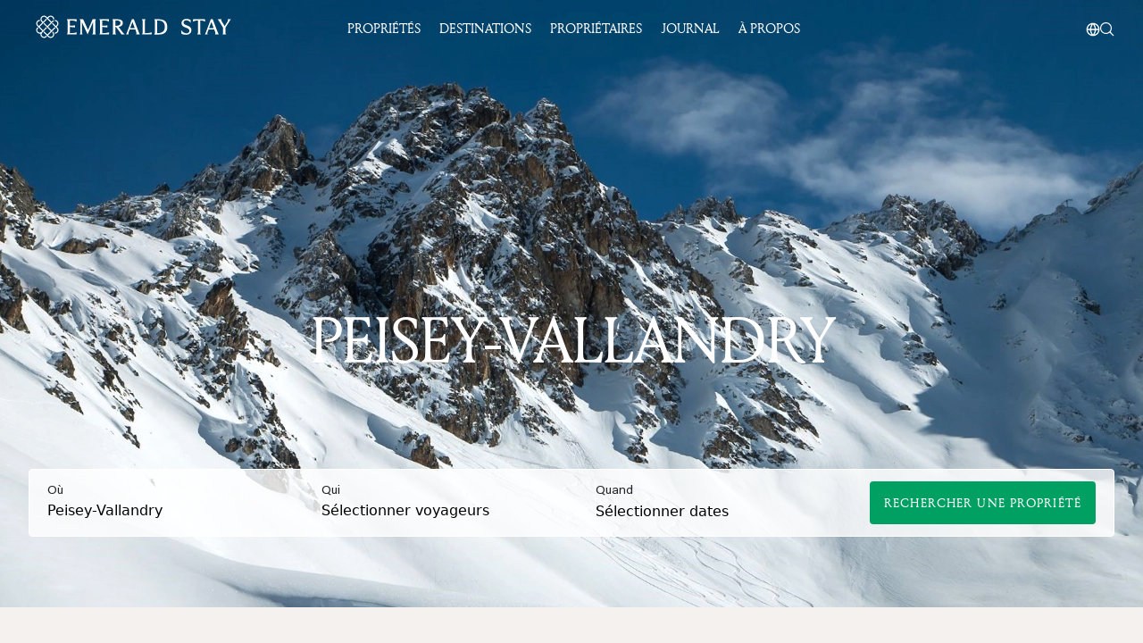

--- FILE ---
content_type: text/html; charset=utf-8
request_url: https://emeraldstay.com/fr/peisey-vallandry/location
body_size: 60142
content:



<!DOCTYPE html>
<html lang="fr">
<head>
    <meta charset="UTF-8">
<title>Location à Peisey-Vallandry : découvrez nos appartements et chalets</title>
<meta name="description" content="Découvrez nos appartements et chalets de prestige à louer à dans la station de ski de Peisey-Vallandry, ainsi que nos services hôteliers à la carte.">

<meta name="viewport" content="width=device-width, initial-scale=1, shrink-to-fit=no">
<meta name="google" content="notranslate">
<meta http-equiv="X-UA-Compatible" content="ie=edge">
<link rel="icon" href="/public/favicon.ico" />
<link rel="manifest" href="/public/manifest.json" />

    <link rel="canonical" href="https://emeraldstay.com/fr/peisey-vallandry/location" />

<link rel="stylesheet" type="text/css" href="/public/css/styles-common.new.min.css?_cssversion=h1kzgi">

<link rel="stylesheet" type="text/css" href="/public/css/style-property-list.new.min.css?_cssversion=h1kzgi">

<script type="text/javascript" src="/public/js/bootstrap5.min.js" async></script>



    <link rel="alternate" href="https://emeraldstay.com/peisey-vallandry/rental-accommodation" hreflang="en"/>
    <link rel="alternate" href="https://emeraldstay.com/fr/peisey-vallandry/location" hreflang="fr" />
    
    
    <meta property="og:title" content="Location vacances de prestige à Chamonix | Emerald Stay"/>
    <meta property="og:description" content="Découvrez nos hébergements et chalets de prestige à louer à l'Alpe d&#x27;Huez, ainsi qu'une sélection de services supplémentaires personnalisés."/>
    <meta property="og:image" content=""/>
    <meta property="og:url" content="https://emeraldstay.com/fr/peisey-vallandry/location"/>
    <meta property="og:type" content="website"/>


    
    <meta name="twitter:title" content="Location vacances de prestige à Chamonix | Emerald Stay"/>
    <meta property="twitter:description" content="Découvrez nos hébergements et chalets de prestige à louer à Chamonix, ainsi qu&#x27;une sélection de services supplémentaires personnalisés."/>
    <meta name="twitter:image" content=""/>
    <meta name="twitter:site" content="@Emerald_Stay"/>






<script>window.dataLayer = window.dataLayer || [];</script>
<script>
  window.dataLayer.push({
    "event":"page_content",
    "pageType" : "destination",
    "language" : "FR",
  });

  
  
  
  
  
</script>


    <!-- Google Tag Manager prod -->
    <script>!function(){"use strict";function l(e){for(var t=e,r=0,n=document.cookie.split(";");r<n.length;r++){var o=n[r].split("=");if(o[0].trim()===t)return o[1]}}function s(e){return localStorage.getItem(e)}function u(e){return window[e]}function A(e,t){e=document.querySelector(e);return t?null==e?void 0:e.getAttribute(t):null==e?void 0:e.textContent}var e=window,t=document,r="script",n="dataLayer",o="https://gcp.emeraldstay.com",a="",i="9dyxgrbtm",c="8o=aWQ9R1RNLU5DTEtHSzU%3D&sort=asc",g="cookie",v="masterCookie",E="",d=!1;try{var d=!!g&&(m=navigator.userAgent,!!(m=new RegExp("Version/([0-9._]+)(.*Mobile)?.*Safari.*").exec(m)))&&16.4<=parseFloat(m[1]),f="stapeUserId"===g,I=d&&!f?function(e,t,r){void 0===t&&(t="");var n={cookie:l,localStorage:s,jsVariable:u,cssSelector:A},t=Array.isArray(t)?t:[t];if(e&&n[e])for(var o=n[e],a=0,i=t;a<i.length;a++){var c=i[a],c=r?o(c,r):o(c);if(c)return c}else console.warn("invalid uid source",e)}(g,v,E):void 0;d=d&&(!!I||f)}catch(e){console.error(e)}var m=e,g=(m[n]=m[n]||[],m[n].push({"gtm.start":(new Date).getTime(),event:"gtm.js"}),t.getElementsByTagName(r)[0]),v=I?"&bi="+encodeURIComponent(I):"",E=t.createElement(r),f=(d&&(i=8<i.length?i.replace(/([a-z]{8}$)/,"kp$1"):"kp"+i),!d&&a?a:o);E.async=!0,E.src=f+"/"+i+".js?"+c+v,null!=(e=g.parentNode)&&e.insertBefore(E,g)}();</script>
    <noscript><iframe src="https://gcp.emeraldstay.com/ns.html?id=GTM-NCLKGK5" height="0" width="0" style="display:none;visibility:hidden"></iframe></noscript>
    <!-- End Google Tag Manager -->


<!-- Start of HubSpot Embed Code -->
<!--<script type="text/javascript" id="hs-script-loader" async defer src="//js-na1.hs-scripts.com/20333837.js"></script>-->
<!-- End of HubSpot Embed Code -->

<script>
    
</script>

<script src="https://www.google.com/recaptcha/enterprise.js?render=6LdjBmEqAAAAAJ7BbbkaFW-9pU-6NMkhKmfIaeho"></script>
<script src="/public/js/popper-2.11.8.min.js"></script>
<script src="/public/js/tracking.js"></script>

    <script type="application/ld+json">
    {
        "@context": "https://schema.org",
        "name": "Emerald Stay",
        "legalName": "Emerald Stay Spain SL",
        "url": "http://emeraldstay.com",
        "address": {
            "@type": "PostalAddress",
            "streetAddress": "C/ de Ramon Turró, 169, A, 08005 Barcelona",
            "addressLocality": "Barcelona",
            "addressRegion": "Catalonia",
            "postalCode": "08005",
            "addressCountry": "Spain"
        },
        "description" : "Découvrez nos appartements et chalets de prestige à louer à dans la station de ski de Peisey-Vallandry, ainsi que nos services hôteliers à la carte.",
        "contactPoint": [
            { "@type": "ContactPoint",
                "telephone" : "+33 1 86 26 74 62",
                "contactType": "customer service",
                "email": "hello@emeraldstay.com"
            }
        ],
        "@type" : ["Organization", "BreadcrumbList"],
        "itemListElement": [{
            "@type": "ListItem",
            "position": 1,
            "name": "Accueil",
            "item": "https://emeraldstay.com"
        },{
            "@type": "ListItem",
            "position": 2,
            "name": "Location à Peisey-Vallandry",
            "item": "https://emeraldstay.com/fr/peisey-vallandry/location"
        }
        ]
    }
</script>

    <link rel="stylesheet" href="/public/css/partials/inquire/intlTelInput.min.css">
</head>

<body class="template-propertyList" id="bodyNoOverflow" >
 
<header class="hero hero--small">
    
        
        

<section class="hero_background">
    
        <div class="hero_background-image section" id="background-image" style="background-image:url('https://ems2.imgix.net/1598x1080/40b795f54f/peisey-vallandry_hero.jpg?ixlib=js-2.3.2&auto=format&q=100&w=1920&h=0&fit=crop&s=6f725ed34ef17c6cf598abcbf5a6c34d'); filter:brightness(110%);" title="" alt="">
        </div>
    
</section>

<script>
    if (document.body.classList.contains('template-homepage')) {
        window.addEventListener('scroll', function() {
            var element = document.getElementById('background-image');
            var scrollPosition = window.scrollY;
            var screenWidth = window.innerWidth;

            if (screenWidth >= 768) {
                if (scrollPosition > 0) {
                    element.style.width = '100%';
                    element.style.borderRadius = '0';
                } else {
                    element.style.width = '95%';
                    element.style.borderRadius = '4px';
                }
            }
        });
    }
</script>


    
        
        

<div class="hero_navbar">
    <nav class="navbar navbar-expand-lg">
        <div class="container-fluid">
            <a class="navbar-brand"
               href=" /fr " aria-label="Emerald logo - back to home">
                <img id="logoIcon" class="logoIcon" src="/public/img/EmeraldStay_logoIcon_green.svg" alt="Emerald Stay Icon">
                <img id="logo" class="logo" src="/public/img/EmeraldStay_Logotype_Horiz_Green_RGB.svg" title="Emerald Stay" alt="Emerald Stay">
            </a>
            <div class="navbar-right">
                <div class="dropdown">
                    <button class="dropdown-toggle" id="dropdownLangButton" type="button" onclick="toggleLang()">
                    <img src="/public/img/icons/svg/globe-language-black.svg" width="16" height="16" alt="Choose Language" title="Choose Language">
                    </button>
                    <div id="dropdownMenuLang" class="dropdown-menu">
                        <a class="dropdown-item" href="/peisey-vallandry/rental-accommodation">Anglais
                            </a>
                        <a class="dropdown-item" href="/fr/peisey-vallandry/location">Français
                            </a>
                        
                    </div>
                </div>
                
                <button class="search" type="button" data-bs-toggle="modal" data-bs-target="#modalSearch">
                    <img src="/public/img/icons/search-black.svg" width="16" height="16" alt="Search" title="Search">
                </button>
                
                <button class="navbar-toggler" type="button" data-bs-toggle="offcanvas" data-bs-target="#offcanvasNavbar" aria-controls="offcanvasNavbar">
                    <span class="navbar-toggler-icon"></span>
                </button>
            </div>
            <!-- translated_slugs [{"path":"peisey-vallandry/rental-accommodation/","name":null,"lang":"es","published":null},{"path":"peisey-vallandry/location/","name":"Peisey-Vallandry Property Liste","lang":"fr","published":true}]-->
            <!-- locals.lang "fr"-->

            <div class="offcanvas offcanvas-start fullscreen-menu" tabindex="-1" id="offcanvasNavbar" aria-labelledby="offcanvasNavbarLabel">
                <div class="offcanvas-header">
                    <a class="navbar-brand"
                       href=" /fr " aria-label="Emerald logo - back to home">
                        <img class="logoIcon" src="/public/img/EmeraldStay_logoIcon_green.svg" alt="Emerald Stay Icon">
                        <img class="logo" src="/public/img/EmeraldStay_Logotype_Horiz_Green_RGB.svg" title="Emerald Stay" alt="Emerald Stay">
                    </a>
                    <button type="button" class="btn-close" data-bs-dismiss="offcanvas" aria-label="Close"></button>
                </div>
                <div class="offcanvas-body">
                    <ul class="navbar-nav me-auto mb-lg-0">

                        
                            <li class="nav-item">
                                <a class="nav-link " href="/fr/proprietes">Propriétés</a>
                            </li>
                        

                        
                            
                            <li class="nav-item">
                                <a class="nav-link " href="/fr/destinations" >Destinations</a>
                            </li>
                        
                            
                            <li class="nav-item">
                                <a class="nav-link " href="/fr/proprietaires" >Propriétaires</a>
                            </li>
                        
                            
                            <li class="nav-item">
                                <a class="nav-link " href="/fr/blog" >JOURNAL</a>
                            </li>
                        
                            
                            <li class="nav-item">
                                <a class="nav-link " href="/fr/a-propos" >À propos</a>
                            </li>
                        


                            <script>
                                let changeLang = ( lg ) => {
                                    if ( lg === 'fr' ) { window.location.href="/fr/peisey-vallandry/location" }
                                    else if ( lg === 'es' ) { window.location.href="" }
                                    else { window.location.href="/peisey-vallandry/rental-accommodation" }
                                }
                            </script>
                    </ul>
                </div>
            </div>
        </div>
    </nav>
</div>


<script>
  function toggleLang() {
    var dropdownMenu = document.getElementById('dropdownMenuLang');
    var dropdownMenuModal = document.getElementById('dropdownMenuLangModal');
    dropdownMenu.classList.toggle('show');
    dropdownMenuModal.classList.toggle('show');
  }
  document.addEventListener('click', function(event) {
    var dropdownButton = document.getElementById('dropdownLangButton');
    var dropdownMenu = document.getElementById('dropdownMenuLang');
    if (!dropdownButton.contains(event.target) && !dropdownMenu.contains(event.target)) {
      dropdownMenu.classList.remove('show');
    }
    var dropdownButtonModal = document.getElementById('dropdownLangButtonModal');
    var dropdownMenuModal = document.getElementById('dropdownMenuLangModal');
    if (!dropdownButtonModal.contains(event.target) && !dropdownMenuModal.contains(event.target)) {
      dropdownMenuModal.classList.remove('show');
    }
  });
</script>

<script>
  document.addEventListener('DOMContentLoaded', function() {
    var navbar = document.querySelector('.hero_navbar');
    var sections = document.querySelectorAll('.section');

    window.addEventListener('scroll', function() {
      let currentSection = '';

      sections.forEach(section => {
        var sectionTop = section.offsetTop - navbar.offsetHeight;
        if (window.pageYOffset >= sectionTop) {
          currentSection = section.getAttribute('id');
        }
      });
      if (document.body.classList.contains('template-homepage')) {
          if (currentSection === 'section_philosophy') {
            navbar.classList.add('bg-sand-wash');
            navbar.classList.remove('bg-white');
          } else if (currentSection === 'section_trending_destination') {
            navbar.classList.add('bg-white');
            navbar.classList.remove('bg-sand-wash');
            navbar.classList.remove('bg-opacity');
          } else if (currentSection === 'section_infinity_edition') {
            navbar.classList.add('bg-opacity');
            navbar.classList.remove('bg-white');
            navbar.classList.remove('bg-sand');
          } else if (currentSection === 'section_guest_reviews') {
            navbar.classList.add('bg-sand');
            navbar.classList.remove('bg-opacity');
            navbar.classList.remove('bg-sand-wash');
          } else if (currentSection === 'section_bcorp') {
            navbar.classList.add('bg-sand-wash');
            navbar.classList.remove('bg-sand');
            navbar.classList.remove('bg-white');
          } else if (currentSection === 'section_property_owners') {
            navbar.classList.add('bg-white');
            navbar.classList.remove('bg-sand-wash');
          } else if (currentSection === 'section_blog_spotlight') {
            navbar.classList.add('bg-sand-wash');
            navbar.classList.remove('bg-white');
            navbar.classList.remove('bg-sand');
          } else if (currentSection === 'section_brand_ambassadors') {
            navbar.classList.add('bg-sand');
            navbar.classList.remove('bg-sand-wash');
            navbar.classList.remove('bg-white');
          } else if (currentSection === 'section_press') {
            navbar.classList.add('bg-white');
            navbar.classList.remove('bg-sand');
            navbar.classList.remove('bg-viridian');
          } else if (currentSection === 'section_newletter') {
            navbar.classList.add('bg-viridian');
            navbar.classList.remove('bg-white');
          } else {
            navbar.classList.remove('bg-sand-wash');
            navbar.classList.remove('bg-white');
            navbar.classList.remove('bg-viridian');
            navbar.classList.remove('bg-opacity');
          }
      }
    });
  });
</script>
<script>
  function handleResize() {
    const logo = document.getElementById('logo');
    const searchIcon = document.querySelector('.search img');
    const dropdownLangButton = document.getElementById('dropdownLangButton');

    if (!logo || !searchIcon || !dropdownLangButton) return;

    const langIcon = dropdownLangButton.querySelector('img');
    if (!langIcon) return;

    const bodyClasses = document.body.classList;
    const isMobile = window.matchMedia('(max-width: 767.98px)').matches;

    // 1) CAS HOMEPAGE + MOBILE => TOUT EN BLANC
    if (bodyClasses.contains('template-homepage') && isMobile) {
      logo.src       = '/public/img/EmeraldStay_Logotype_Horiz_White_RGB.svg';
      logoIcon.src   = '/public/img/EmeraldStay_logoIcon_white.svg';
      langIcon.src   = '/public/img/icons/svg/globe-language-white.svg';
      searchIcon.src = '/public/img/icons/search-white.svg';

      // 2) CAS HOMEPAGE (non-mobile) => LOGO VERT, ICÔNES NOIRES
    } else if (bodyClasses.contains('template-homepage')) {
      logo.src       = '/public/img/EmeraldStay_Logotype_Horiz_Green_RGB.svg';
      logoIcon.src   = '/public/img/EmeraldStay_logoIcon_green.svg';
      langIcon.src   = '/public/img/icons/svg/globe-language-black.svg';
      searchIcon.src = '/public/img/icons/search-black.svg';

      // 3) CAS AUTRES TEMPLATES (property, team, blog…)
    } else if (
      bodyClasses.contains('template-property')        ||
      bodyClasses.contains('template-team_page')       ||
      bodyClasses.contains('template-blogList-home')   ||
      bodyClasses.contains('template-blogPost')        ||
      bodyClasses.contains('template-blogList-category') ||
      bodyClasses.contains('template-sitemap')||
      bodyClasses.contains('template-destination_gallery')
    ) {
      // Logo vert, icônes noires
      logo.src       = '/public/img/EmeraldStay_Logotype_Horiz_Green_RGB.svg';
      logoIcon.src   = '/public/img/EmeraldStay_logoIcon_green.svg';
      langIcon.src   = '/public/img/icons/svg/globe-language-black.svg';
      searchIcon.src = '/public/img/icons/search-black.svg';

      // 4) SINON => TOUT EN BLANC
    } else {
      logo.src       = '/public/img/EmeraldStay_Logotype_Horiz_White_RGB.svg';
      logoIcon.src   = '/public/img/EmeraldStay_logoIcon_white.svg';
      langIcon.src   = '/public/img/icons/svg/globe-language-white.svg';
      searchIcon.src = '/public/img/icons/search-white.svg';
    }
  }

  document.addEventListener('DOMContentLoaded', handleResize);
  window.addEventListener('resize', handleResize);
</script>


    
        
        
<section class="hero_content ">
	<div class="container">

		
			<p class="hero_content-title   ">
				Peisey-Vallandry
			</p>
		
		
		
        
		
			<div class="hero_content-subtitle">
                <p></p>
			</div>
		
	</div>
</section>

    
</header>


 
 
 <div class="search-bar-container" id="searchBarContainer">
     




    
    <div class="main">
        
        <div class="modal modal-searchform fade " id="ModalSearchForm" tabindex="-1" aria-labelledby="ModalSearchFormLabel" aria-hidden="true">
            <div class="modal-dialog modal-fullscreen-md-down modal-dialog-centered modal-dialog-scrollable">
                <div class="modal-content">
                    <div class="modal-header">
                        <p class="modal-title" id="ModalSearchFormLabel">
                            Rechercher une propriété</p>
                        <button type="button" class="btn-close" data-bs-dismiss="modal" aria-label="Close" id="searchButtonClose"></button>
                    </div>
                    <div class="modal-body">
                        <div id="clonedFilters" class="d-block d-sm-block">
                            
                        </div>
                        <div id="clonedFilters2" class="d-block d-sm-block">
                            
                        </div>

                        <div id="clonedFilters3" class=" d-block d-sm-block">
                            <div class="form-group">
                                <label>
                                    Qui
                                </label>
                                
                                <div class="d-flex">
                                    <button class="filters__item-btn-guest w-100 d-flex align-items-center">
                                        <input class="inputTravellers" type="text" onclick="switchDisplay('_destination', 'none'); switchDisplay('_whoM'); toggleActive(this)"  placeholder="Sélectionner voyageurs" id="_travellersM" />
                                        <span class="clear-icon-mobile" style="display: none;" onclick="updateClearIconM();clearTravellers();">&times;</span>
                                    </button>
                                </div>
                                
                                <div id="_whoM" class="filters__item-travellers—content" style="display: none;">
                                    <div class="filters__item-travellers—content-buttons">
                                        
                                        <div class="nOfPerson">
                                            <p>
                                                Adultes
                                            </p>
                                            <div class="buttons-count">
                                                <button class="button-minus adults" onclick="decPerson('adults'); updatePlaceholderM(); updateClearIconM()"></button>
                                                <span id="_adultsM">1</span>
                                                <button class="button-plus adults" onclick="incPerson('adults'); updatePlaceholderM(); updateClearIconM()"></button>
                                            </div>
                                        </div>
                                        
                                        <div class="nOfPerson">
                                            <p>
                                                Enfants
                                                <span>ages 3-15
                                                </span>
                                            </p>
                                            <div class="buttons-count">
                                                <button class="button-minus kids" onclick="decPerson('kids'); updatePlaceholderM(); updateClearIconM()"></button>
                                                <span id="_kidsM">0</span>
                                                <button class="button-plus kids" onclick="incPerson('kids'); updatePlaceholderM(); updateClearIconM()"></button>
                                            </div>
                                        </div>
                                        
                                        <div class="nOfPerson">
                                            <p>
                                                Bébés
                                                <span>ages 0-2
                                                </span>
                                            </p>
                                            <div class="buttons-count">
                                                <button class="button-minus infants" onclick="decPerson('babies');updateClearIconM()"></button>
                                                <span id="_babiesM">0</span>
                                                <button class="button-plus infants" onclick="incPerson('babies');updateClearIconM()"></button>
                                            </div>
                                        </div>
                                    </div>
                                </div>
                            </div>
                        </div>

                        
                        <div class="filters__item-date">
                            <div class="form-group">
                                <label>
                                    Quand
                                </label>
                                <button class="filters__item-btn-date d-flex align-items-center" onclick="switchDisplay('_whoM', 'none'); toggleActive(this)">
                                    <input type="text" id="litepickerModal" placeholder="Sélectionner dates">
                                    <span class="clear-icon-date-mobile" style="cursor: pointer;display: none" onclick="document.getElementById('litepickerModal').style.background = 'url(/public/img/icons2024/calendar.svg) no-repeat right';picker.clearSelection();this.style.display='none'">&times;</span>
                                    <!-- <span class="clear-icon-calendar-date-mobile"><img onclick="switchDisplay('_who', 'none'); toggleActive(this)" src="/public/img/icons2024/calendar.svg" width="18" height="18"/></span>-->
                                </button>
                            </div>
                        </div>
                    </div>
                    <div class="modal-footer">
                        
<!--                        <div class="filters__item-explore-modal" onclick="submitForm()">-->
                            <div class="filters__item-explore-modal" onclick="gotoPropertyList()">
                            Rechercher une propriété
                        </div>
                    </div>
                </div>
            </div>
        </div>
        <span id="ModalSearchFormScrollTarget">
        
        <div class="filters d-none d-sm-none d-md-none d-lg-flex d-xl-flex">
            
            <div id="filtersToClone" class="filters__item" >
                <div class="form-group">
                    <label>
                        Où
                    </label>
                    <button id="destinationButton" class="filters__item-btn-destination" onclick="switchDisplay( '_who', 'none' );switchDisplay( '_destination' ); toggleActive(this)">
                    Peisey-Vallandry</button>
                </div>
            </div>

            <div id="filtersToClone2">

                
                <div id="_destination" class="filters__item-destination—content" style="display: none">
                    <div class="destination_zone-container">
                        <div class="destination_zone-one col-12 col-md-12">
                                <p class="destination_zone_title destination-list-item" onclick="updateWhere(this)">
                                    Alpes Françaises
                                </p>
                            <div class="destination_zone-one_columns col-12 d-flex flex-wrap">
                                <div class="col-12 col-lg-6">
                                    <ul class="destination-area">
                                        <a onclick="updateWhere(this)" class="destination-list-item">
                                            Alpe d’Huez Grand Domaine
                                        </a>
                                        <li class="destination-area-list destination-list-item" onclick="updateWhere(this)">
                                                Alpe d’Huez
                                        </li>
                                    </ul>
                                    <ul class="destination-area">
                                        <a onclick="updateWhere(this)" class="destination-list-item">
                                            Chamonix
                                        </a>
                                    </ul>
                                    <ul class="destination-area">
                                        <a onclick="updateWhere(this)" class="destination-list-item">
                                            Portes du Soleil
                                        </a>
                                        <li class="destination-area-list destination-list-item" onclick="updateWhere(this)">
                                            Les Gets
                                        </li>
                                        <li class="destination-area-list destination-list-item" onclick="updateWhere(this)">
                                            Morzine
                                        </li>
                                        <li class="destination-area-list destination-list-item" onclick="updateWhere(this)">
                                            Châtel
                                        </li>
                                    </ul>
                                    <ul class="destination-area">
                                        <a onclick="updateWhere(this)" class="destination-list-item">
                                            3 Vallées
                                        </a>
                                        <li class="destination-area-list destination-list-item" onclick="updateWhere(this)" >
                                            Courchevel
                                        </li>
                                        <li class="destination-area-list destination-list-item" onclick="updateWhere(this)">
                                        Méribel
                                        </li>

                                        <li class="destination-area-list destination-list-item" onclick="updateWhere(this)">
                                              St-Martin-de-Belleville
                                        </li>

                                    </ul>
                                    <ul class="destination-area">
                                        <!--<a onclick="updateWhere(this)" class="destination-list-item">-->
                                            Tignes - Val d’Isère
                                        <!--</a>-->
                                        <li class="destination-area-list destination-list-item" onclick="updateWhere(this)" >
                                            Val d’Isère
                                        </li>
                                    </ul>
                                </div>
                                <div class="col-12 col-lg-6">
                                    <ul class="destination-area">
                                        <a onclick="updateWhere(this)" class="destination-list-item">
                                            Pays du Mont Blanc
                                        </a>
                                        <li class="destination-area-list destination-list-item" onclick="updateWhere(this)">
                                            Combloux
                                        </li>
                                        <li class="destination-area-list destination-list-item" onclick="updateWhere(this)">
                                                Megève
                                        </li>
                                        <li class="destination-area-list destination-list-item" onclick="updateWhere(this)">
                                            Saint-Gervais
                                        </li>
                                    </ul>
                                    <ul class="destination-area">
                                        <a onclick="updateWhere(this)" class="destination-list-item">
                                            Grand Massif
                                        </a>
                                        <li class="destination-area-list destination-list-item" onclick="updateWhere(this)">
                                            Les Carroz d’Arâches
                                        </li>
                                    </ul>
                                    <ul class="destination-area">
                                        <a onclick="updateWhere(this)" class="destination-list-item">
                                            Paradiski
                                        </a>
                                        <li class="destination-area-list destination-list-item" onclick="updateWhere(this)">
                                            Champagny-en-Vanoise
                                        </li>
                                    </ul>

                                    <ul class="destination-area">
                                      <a onclick="updateWhere(this)" class="destination-list-item">
                                          Espace Diamant
                                      </a>
                                      <li class="destination-area-list destination-list-item" onclick="updateWhere(this)">
                                          Praz-sur-Arly

                                      </li>
                                  </ul>
                                    <!--                                    <ul class="destination-area"><a href="/fr/massif-des-aravis/location">Massif des Aravis</a>-->
                                    <!--                                    </ul>-->
                                    <!--                                    <ul class="destination-area"><a href="/fr/espace-diamant/location">Espace Diamant</a>-->
                                    <!--                                    </ul>-->
                                    <!--                                    <ul class="destination-area"><a href="/fr/espace-killy/location">Espace Killy</a>-->
                                    <!--                                    </ul>-->
                                    <!--                                    <ul class="destination-area"><a href="/fr/paradiski/location">Paradiski</a>-->
                                    <!--                                    </ul>-->
                                </div>
                            </div>
                        </div>
                        <div class="destination_zone-two col-12 col-md-12" >

                            <p class="destination_zone_title" >
                                Côte d’Azur
                            </p>
                            <ul class="destination-area">
                                <a class="destination-list-item" onclick="updateWhere(this)">
                                    Saint-Tropez
                                </a>
                            </ul>

                            <p class="destination_zone_title">
                                Côtes d’Espagne
                            </p>
                            <ul class="destination-area">
                                <a class="destination-list-item" onclick="updateWhere(this)">
                                    Costa Brava
                                </a>
                            </ul>
                            <ul class="destination-area">
                                <a class="destination-list-item" onclick="updateWhere(this)">
                                    Îles Baléares
                                </a>
                                <li class="destination-area-list">
                                    <a class="destination-list-item" onclick="updateWhere(this)">
                                        Majorque
                                    </a>
                                </li>
                            </ul>

                            <p class="destination_zone_title">
                                Pyrénées
                            </p>
                            <ul class="destination-area">
                                <a class="destination-list-item" onclick="updateWhere(this)">
                                    Baqueira Beret
                                </a>
                            </ul>
                            <ul class="destination-area">
                                <a class="destination-list-item" onclick="updateWhere(this)">
                                    Andorre
                                </a>
                            </ul>

                            <p class="destination_zone_title">
                                Maroc
                            </p>
                            <ul class="destination-area">
                                <a class="destination-list-item" onclick="updateWhere(this)">
                                    Marrakech
                                </a>
                            </ul>

                            <p class="destination_zone_title">
                                Alpes suisses
                            </p>
                            <ul class="destination-area">
                                <a class="destination-list-item" onclick="updateWhere(this)">
                                    Verbier
                                </a>
                            </ul>
                        </div>
                        <div class="destination_zone-three col-12 col-md-12">

                            <p class="destination_zone_title">
                                Bientôt
                            </p>
                            <!-- <li class="destination-area-list">
                                <a class="destination-list-item" onclick="updateWhere(this)">
                                    St-Martin-de-Belleville
                                </a>
                            </li> -->
                            <li class="destination-area-list">
                                <a class="destination-list-item" onclick="updateWhere(this)">
                                    Flaine
                                </a>
                            </li>
                            <li class="destination-area-list">
                                <a class="destination-list-item" onclick="updateWhere(this)">
                                    Samoëns
                                </a>
                            </li>
                            <li class="destination-area-list">
                                <a class="destination-list-item" onclick="updateWhere(this)">
                                    La Clusaz
                                </a>
                            </li>
                            <li class="destination-area-list">
                                <a class="destination-list-item" onclick="updateWhere(this)">
                                    Les Saisies
                                </a>
                            </li>
                            <li class="destination-area-list">
                                <a class="destination-list-item" onclick="updateWhere(this)">
                                    Tignes
                                </a>
                            </li>
                            <li class="destination-area-list">
                                <a class="destination-list-item" onclick="updateWhere(this)">
                                    La Plagne
                                </a>
                            </li>
                            <li class="destination-area-list">
                                <a class="destination-list-item" onclick="updateWhere(this)">
                                    Les Arcs
                                </a>
                            </li>
                            <li class="destination-area-list">
                                <a class="destination-list-item" onclick="updateWhere(this)">
                                    Peisey-Vallandry
                                </a>
                            </li>
                            <li class="destination-area-list">
                                <a class="destination-list-item" onclick="updateWhere(this)">
                                    Les Deux Alpes
                                </a>
                            </li>
                            <li class="destination-area-list">
                                <a class="destination-list-item" onclick="updateWhere(this)">
                                    Ibiza
                                </a>
                            </li>
                        </div>
                    </div>
                </div>
            </div>

            <div id="filtersToClone3" class="filters__item">
                <div class="form-group">
                    <label>
                        Qui
                    </label>
                    
                    <div class="d-flex">
                        <button class="filters__item-btn-guest w-100">
                            <input type="text" onclick="switchDisplay('_destination', 'none'); switchDisplay('_who'); toggleActive(this)"  placeholder="Sélectionner voyageurs" id="_travellers" />
                            <span class="clear-icon" style="display: none;z-index:4;position: absolute;right:15px" onclick="document.getElementById('_adults').innerHTML=1;document.getElementById('_kids').innerHTML=0;document.getElementById('_babies').innerHTML=0;updateClearIcon();clearTravellers()">&times;</span>
                        </button>
                    </div>
                    
                    <div id="_who" class="filters__item-travellers—content" style="display: none;">
                        <div class="filters__item-travellers—content-buttons">
                            
                            <div class="nOfPerson">
                                <p>
                                    Adultes
                                </p>
                                <div class="buttons-count">
                                    <button class="button-minus adults" onclick="decPerson('adults'); updatePlaceholder();updateClearIcon()"></button>
                                    <span id="_adults">1</span>
                                    <button class="button-plus adults" onclick="incPerson('adults'); updatePlaceholder(); updateClearIcon()"></button>
                                </div>
                            </div>
                            
                            <div class="nOfPerson">
                                <p>
                                    Enfants
                                    <span>ages 3-15
                                    </span>
                                </p>
                                <div class="buttons-count">
                                    <button class="button-minus kids" onclick="decPerson('kids'); updatePlaceholder(); updateClearIcon()"></button>
                                    <span id="_kids">0</span>
                                    <button class="button-plus kids" onclick="incPerson('kids'); updatePlaceholder(); updateClearIcon()"></button>
                                </div>
                            </div>
                            
                            <div class="nOfPerson">
                                <p>
                                    Bébés
                                    <span>ages 0-2
                                    </span>
                                </p>
                                <div class="buttons-count">
                                    <button class="button-minus infants" onclick="decPerson('babies'); updateClearIcon()"></button>
                                    <span id="_babies">0</span>
                                    <button class="button-plus infants" onclick="incPerson('babies'); updateClearIcon()"></button>
                                </div>
                            </div>
                        </div>
                    </div>
                </div>
            </div>

            
             <div class="filters__item-date">
                    <div class="form-group">
                        <label>
                            Quand
                        </label>
                         <div class="d-flex">
                             <input id="litepicker" class="filters__item-btn" style="min-width: 220px;" onclick="switchDisplay('_who' , 'none' )" placeholder="Sélectionner dates">
                             <span class="clear-icon-date" style="cursor: pointer;display: none" onclick="picker.clearSelection();this.style.display='none'">&times;</span>
                         </div>
                    </div>
                </div>

            
            <div class="d-none d-sm-none d-md-none d-lg-flex d-xl-flex">
<!--                <div class="filters__item-explore" onclick="submitForm()">-->
                <div class="filters__item-explore" onclick="gotoPropertyList()">
                    Rechercher une propriété
                </div>
            </div>
        </div>
        
        <div class="filters__item-explore d-flex d-sm-flex d-md-flex d-lg-none d-xl-none" data-bs-toggle="modal" data-bs-target="#ModalSearchForm">
            Rechercher une propriété
        </div>
        </span>
    </div>
    <script>
        switchDisplay = ( id , value ) => {
            if ( value ) {document.getElementById(id).style.display=value}
            else {
                document.getElementById(id).style.display = (document.getElementById(id).style.display==='none')?'block':'none';
            }
        }

        function updateWhere(listItem) {

          const listItemText = listItem.textContent.trim();

          document.getElementById('destinationButton').textContent = listItemText
          chosenDestination = listItemText;

          //close destination menu after click
          document.getElementById('_destination').style.display = 'none';

          // Determine slug
          // Alpe d'Huez Grand Domaine
          if ( lang === 'en' && chosenDestination === 'Alpe d’Huez Grand Domaine') destinationSlug = 'alpe-d-huez-grand-domaine';
          if ( lang === 'es' && chosenDestination === 'Alpe d’Huez Grand Domaine') destinationSlug = 'alpe-d-huez';
          if ( lang === 'fr' && chosenDestination === 'Alpe d’Huez Grand Domaine') destinationSlug = 'alpe-d-huez-grand-domaine';

          // French Alps
          if ( lang === 'en' && chosenDestination === 'French Alps') destinationSlug = 'french-alps';
          // if ( lang === 'es' && chosenDestination === 'Alpes franceses') destinationSlug = 'french-alps';
          if ( lang === 'es' && chosenDestination === 'Alpes franceses') destinationSlug = 'alpes-franceses';
          if ( lang === 'fr' && chosenDestination === 'Alpes Françaises') destinationSlug = 'alpes-francaises';

          // Alpe d’Huez
          if ( lang === 'en' && chosenDestination === 'Alpe d’Huez') destinationSlug = 'alpe-dhuez';
          if ( lang === 'es' && chosenDestination === 'Alpe d’Huez') destinationSlug = 'alpe-dhuez';
          if ( lang === 'fr' && chosenDestination === 'Alpe d’Huez') destinationSlug = 'alpe-dhuez';

          // Chamonix
          if ( lang === 'en' && chosenDestination === 'Chamonix') destinationSlug = 'chamonix';
          if ( lang === 'es' && chosenDestination === 'Chamonix') destinationSlug = 'chamonix';
          if ( lang === 'fr' && chosenDestination === 'Chamonix') destinationSlug = 'chamonix';

          // Portes du Soleil
          if ( lang === 'en' && chosenDestination === 'Portes du Soleil') destinationSlug = 'portes-du-soleil';
          if ( lang === 'es' && chosenDestination === 'Portes du Soleil') destinationSlug = 'portes-du-soleil';
          if ( lang === 'fr' && chosenDestination === 'Portes du Soleil') destinationSlug = 'portes-du-soleil';

          // Les Gets
          if ( lang === 'en' && chosenDestination === 'Les Gets') destinationSlug = 'les-gets';
          if ( lang === 'es' && chosenDestination === 'Les Gets') destinationSlug = 'les-gets';
          if ( lang === 'fr' && chosenDestination === 'Les Gets') destinationSlug = 'les-gets';

          // Morzine
          if ( lang === 'en' && chosenDestination === 'Morzine') destinationSlug = 'morzine';
          if ( lang === 'es' && chosenDestination === 'Morzine') destinationSlug = 'morzine';
          if ( lang === 'fr' && chosenDestination === 'Morzine') destinationSlug = 'morzine';

          // 3 Vallees
          if ( lang === 'en' && chosenDestination === '3 Vallées') destinationSlug = '3-vallees';
          if ( lang === 'es' && chosenDestination === '3 Vallées') destinationSlug = '3-vallees';
          if ( lang === 'fr' && chosenDestination === '3 Vallées') destinationSlug = '3-vallees';

          // Courchevel
          if ( lang === 'en' && chosenDestination === 'Courchevel') destinationSlug = 'courchevel';
          if ( lang === 'es' && chosenDestination === 'Courchevel') destinationSlug = 'courchevel';
          if ( lang === 'fr' && chosenDestination === 'Courchevel') destinationSlug = 'courchevel';

          // Meribel
          if ( lang === 'en' && chosenDestination === 'Méribel') destinationSlug = 'meribel';
          if ( lang === 'es' && chosenDestination === 'Méribel') destinationSlug = 'meribel';
          if ( lang === 'fr' && chosenDestination === 'Méribel') destinationSlug = 'meribel';

          // Pays du Mont Blanc
          if ( lang === 'en' && chosenDestination === 'Pays du Mont Blanc') destinationSlug = 'pays-du-mont-blanc';
          if ( lang === 'es' && chosenDestination === 'Pays du Mont Blanc') destinationSlug = 'pays-du-mont-blanc';
          if ( lang === 'fr' && chosenDestination === 'Pays du Mont Blanc') destinationSlug = 'pays-du-mont-blanc';

          // Combloux
          if ( lang === 'en' && chosenDestination === 'Combloux') destinationSlug = 'combloux';
          if ( lang === 'es' && chosenDestination === 'Combloux') destinationSlug = 'combloux';
          if ( lang === 'fr' && chosenDestination === 'Combloux') destinationSlug = 'combloux';

          // Megeve
          if ( lang === 'en' && chosenDestination === 'Megève') destinationSlug = 'megeve';
          if ( lang === 'es' && chosenDestination === 'Megève') destinationSlug = 'megeve';
          if ( lang === 'fr' && chosenDestination === 'Megève') destinationSlug = 'megeve';

          // Saint-Gervais
          if ( lang === 'en' && chosenDestination === 'Saint-Gervais') destinationSlug = 'saint-gervais';
          if ( lang === 'es' && chosenDestination === 'Saint-Gervais') destinationSlug = 'saint-gervais';
          if ( lang === 'fr' && chosenDestination === 'Saint-Gervais') destinationSlug = 'saint-gervais';

          // Grand Massif
          if ( lang === 'en' && chosenDestination === 'Grand Massif') destinationSlug = 'grand-massif';
          if ( lang === 'es' && chosenDestination === 'Grand Massif') destinationSlug = 'grand-massif';
          if ( lang === 'fr' && chosenDestination === 'Grand Massif') destinationSlug = 'grand-massif';

          // Les Carroz d’Araches
          if ( lang === 'en' && chosenDestination === 'Les Carroz d’Arâches') destinationSlug = 'les-carroz-d-araches';
          if ( lang === 'es' && chosenDestination === 'Les Carroz d’Arâches') destinationSlug = 'les-carroz-d-araches';
          if ( lang === 'fr' && chosenDestination === 'Les Carroz d’Arâches') destinationSlug = 'les-carroz-d-araches';

          // Les Carroz d’Araches
          // if ( lang === 'en' && chosenDestination === 'Les Carroz d’Araches') destinationSlug = 'les-carroz-d-araches';
          // if ( lang === 'es' && chosenDestination === 'Les Carroz d’Arâches') destinationSlug = 'les-carroz-d-araches';
          // if ( lang === 'fr' && chosenDestination === 'Les Carroz d’Arâches') destinationSlug = 'les-carroz-d-araches';

          // Saint-Tropez
          if ( lang === 'en' && chosenDestination === 'Saint-Tropez') destinationSlug = 'saint-tropez';
          if ( lang === 'es' && chosenDestination === 'Saint-Tropez') destinationSlug = 'saint-tropez';
          if ( lang === 'fr' && chosenDestination === 'Saint-Tropez') destinationSlug = 'saint-tropez';

          // Baqueira Beret
          if ( lang === 'en' && chosenDestination === 'Baqueira Beret') destinationSlug = 'baqueira-beret';
          if ( lang === 'es' && chosenDestination === 'Baqueira Beret') destinationSlug = 'baqueira-beret';
          if ( lang === 'fr' && chosenDestination === 'Baqueira Beret') destinationSlug = 'baqueira-beret';

          // Costa Brava
          if ( lang === 'en' && chosenDestination === 'Costa Brava') destinationSlug = 'costa-brava';
          if ( lang === 'es' && chosenDestination === 'Costa Brava') destinationSlug = 'costa-brava';
          if ( lang === 'fr' && chosenDestination === 'Costa Brava') destinationSlug = 'costa-brava';

          // Balearics Islands
          if ( lang === 'en' && chosenDestination === 'Balearics Islands') destinationSlug = 'balearic-islands';
          if ( lang === 'es' && chosenDestination === 'Islas Baleares') destinationSlug = 'islas-baleares';
          if ( lang === 'fr' && chosenDestination === 'Îles Baléares') destinationSlug = 'iles-baleares';

          // Mallorca
          if ( lang === 'en' && chosenDestination === 'Mallorca') destinationSlug = 'mallorca';
          if ( lang === 'es' && chosenDestination === 'Mallorca') destinationSlug = 'mallorca';
          if ( lang === 'fr' && chosenDestination === 'Majorque') destinationSlug = 'majorque';

          // Marrakech
          if ( lang === 'en' && chosenDestination === 'Marrakech') destinationSlug = 'marrakech';
          if ( lang === 'es' && chosenDestination === 'Marrakech') destinationSlug = 'marrakech';
          if ( lang === 'fr' && chosenDestination === 'Marrakech') destinationSlug = 'marrakech';

          // Verbier
          if ( lang === 'en' && chosenDestination === 'Verbier') destinationSlug = 'verbier';
          if ( lang === 'es' && chosenDestination === 'Verbier') destinationSlug = 'verbier';
          if ( lang === 'fr' && chosenDestination === 'Verbier') destinationSlug = 'verbier';

          // Châtel
          if ( lang === 'en' && chosenDestination === 'Châtel') destinationSlug = 'chatel';
          if ( lang === 'es' && chosenDestination === 'Châtel') destinationSlug = 'chatel';
          if ( lang === 'fr' && chosenDestination === 'Châtel') destinationSlug = 'chatel';

          // Saint-Martin-de-Belleville
          if ( lang === 'en' && chosenDestination === 'St-Martin-de-Belleville') destinationSlug = 'saint-martin-de-belleville';
          if ( lang === 'es' && chosenDestination === 'St-Martin-de-Belleville') destinationSlug = 'saint-martin-de-belleville';
          if ( lang === 'fr' && chosenDestination === 'St-Martin-de-Belleville') destinationSlug = 'saint-martin-de-belleville';

          // Flaine
          if ( lang === 'en' && chosenDestination === 'Flaine') destinationSlug = 'flaine';
          if ( lang === 'es' && chosenDestination === 'Flaine') destinationSlug = 'flaine';
          if ( lang === 'fr' && chosenDestination === 'Flaine') destinationSlug = 'flaine';

          // Samoens
          if ( lang === 'en' && chosenDestination === 'Samoëns') destinationSlug = 'samoens';
          if ( lang === 'es' && chosenDestination === 'Samoëns') destinationSlug = 'samoens';
          if ( lang === 'fr' && chosenDestination === 'Samoëns') destinationSlug = 'samoens';

          // La Clusaz
          if ( lang === 'en' && chosenDestination === 'La Clusaz') destinationSlug = 'la-clusaz';
          if ( lang === 'es' && chosenDestination === 'La Clusaz') destinationSlug = 'la-clusaz';
          if ( lang === 'fr' && chosenDestination === 'La Clusaz') destinationSlug = 'la-clusaz';

          // Les Saisies
          if ( lang === 'en' && chosenDestination === 'Les Saisies') destinationSlug = 'les-saisies';
          if ( lang === 'es' && chosenDestination === 'Les Saisies') destinationSlug = 'les-saisies';
          if ( lang === 'fr' && chosenDestination === 'Les Saisies') destinationSlug = 'les-saisies';

          // Praz-sur-Arly
          if ( lang === 'en' && chosenDestination === 'Praz-sur-Arly') destinationSlug = 'praz-sur-arly';
          if ( lang === 'es' && chosenDestination === 'Praz-sur-Arly') destinationSlug = 'praz-sur-arly';
          if ( lang === 'fr' && chosenDestination === 'Praz-sur-Arly') destinationSlug = 'praz-sur-arly';

          // Tignes
          if ( lang === 'en' && chosenDestination === 'Tignes') destinationSlug = 'tignes';
          if ( lang === 'es' && chosenDestination === 'Tignes') destinationSlug = 'tignes';
          if ( lang === 'fr' && chosenDestination === 'Tignes') destinationSlug = 'tignes';

          // Tignes - Val d’Isère
          if ( lang === 'en' && chosenDestination === 'Tignes - Val d’Isère') destinationSlug = 'tignes-val-d-isere';
          if ( lang === 'es' && chosenDestination === 'Tignes - Val d’Isère') destinationSlug = 'tignes-val-d-isere';
          if ( lang === 'fr' && chosenDestination === 'Tignes - Val d’Isère') destinationSlug = 'tignes-val-d-isere';

          // Val d’Isère
          if ( lang === 'en' && chosenDestination === 'Val d’Isère') destinationSlug = 'val-d-isere';
          if ( lang === 'es' && chosenDestination === 'Val d’Isère') destinationSlug = 'val-d-isere';
          if ( lang === 'fr' && chosenDestination === 'Val d’Isère') destinationSlug = 'val-d-isere';

          // champagny-en-vanoise
          if ( lang === 'en' && chosenDestination === 'Champagny-en-Vanoise') destinationSlug = 'champagny-en-vanoise';
          if ( lang === 'es' && chosenDestination === 'Champagny-en-Vanoise') destinationSlug = 'champagny-en-vanoise';
          if ( lang === 'fr' && chosenDestination === 'Champagny-en-Vanoise') destinationSlug = 'champagny-en-vanoise';

          // La Plagne
          if ( lang === 'en' && chosenDestination === 'La Plagne') destinationSlug = 'la-plagne';
          if ( lang === 'es' && chosenDestination === 'La Plagne') destinationSlug = 'la-plagne';
          if ( lang === 'fr' && chosenDestination === 'La Plagne') destinationSlug = 'la-plagne';

          // Les Arcs
          if ( lang === 'en' && chosenDestination === 'Les Arcs') destinationSlug = 'les-arcs';
          if ( lang === 'es' && chosenDestination === 'Les Arcs') destinationSlug = 'les-arcs';
          if ( lang === 'fr' && chosenDestination === 'Les Arcs') destinationSlug = 'les-arcs';

          // Peisey-Vallandry
          if ( lang === 'en' && chosenDestination === 'Peisey-Vallandry') destinationSlug = 'peisey-vallandry';
          if ( lang === 'es' && chosenDestination === 'Peisey-Vallandry') destinationSlug = 'peisey-vallandry';
          if ( lang === 'fr' && chosenDestination === 'Peisey-Vallandry') destinationSlug = 'peisey-vallandry';

          // Ibiza
          if ( lang === 'en' && chosenDestination === 'Les Deux Alpes') destinationSlug = 'les-deux-alpes';
          if ( lang === 'es' && chosenDestination === 'Les Deux Alpes') destinationSlug = 'les-deux-alpes';
          if ( lang === 'fr' && chosenDestination === 'Les Deux Alpes') destinationSlug = 'les-deux-alpes';

          // Ibiza
          if ( lang === 'en' && chosenDestination === 'Ibiza') destinationSlug = 'ibiza';
          if ( lang === 'es' && chosenDestination === 'Ibiza') destinationSlug = 'ibiza';
          if ( lang === 'fr' && chosenDestination === 'Ibiza') destinationSlug = 'ibiza';

          // Andorra
          if ( lang === 'en' && chosenDestination === 'Andorra') destinationSlug = 'andorra';
          if ( lang === 'es' && chosenDestination === 'Andorra') destinationSlug = 'andorra';
          if ( lang === 'fr' && chosenDestination === 'Andorre') destinationSlug = 'andorre';

          // Espace Diamant
          if ( lang === 'en' && chosenDestination === 'Espace Diamant') destinationSlug = 'espace-diamant';
          if ( lang === 'es' && chosenDestination === 'Espace Diamant') destinationSlug = 'espace-diamant';
          if ( lang === 'fr' && chosenDestination === 'Espace Diamant') destinationSlug = 'espace-diamant';
        }

    </script>
    <script>
      // Check if dates exist, if yes then scroll
      document.addEventListener("DOMContentLoaded", function(event) {
        let params = new URLSearchParams(document.location.search);
        const dStart = params.get('dStart');
        const dEnd = params.get('dEnd');
        const adults = params.get('adults');
        const kids = params.get('kids');
        const babies = params.get('babies');

        if ( dStart && ((dStart !== 'undefined' && dEnd !== 'undefined') || !(adults === '1' && kids === '0' && babies === '0')) ) {
          // when url includes something different from ?dStart=undefined&dEnd=undefined&adults=1&kids=0&babies=0
          // document.getElementById('searchButtonClose').click();
          setTimeout(() => {
            document.getElementsByClassName('property_list_header')[0].scrollIntoView({behavior: 'smooth', block: 'start', alignToTop: false});
          }, 500);
        }
      });

      // Search Properties

      gotoPropertyList = (firstLoad = false) => {

        // make sure selected cluster is normalised and matches the url

          let destinationButton = document.getElementById('destinationButton').textContent.trim();
          destinationButton = destinationButton
            .toLowerCase()
            .normalize('NFD')                    // Normalize to decompose accented characters
            .replace(/[\u0300-\u036f]/g, '')     // Remove diacritical marks
            .replace(/['’]/g, '')                // Remove apostrophes (both straight and curly types)
            .replace(/\s+/g, '-')                // Replace spaces with hyphens
            .replace(/[^a-z0-9\-]/g, '')        // Remove any remaining special characters
            // .replace(/â/g, "a").replace(/è/g, "e").replace(/é/g, "e"); // Replace accented characters

          // console.log("destination button -->",destinationButton)
        if ( destinationButton === 'all-destinations' || destinationButton === 'toutes-les-destinations' || destinationButton === 'todos-los-destinos' ) {
          switch (lang) {
            case 'fr':
              destinationButton = 'proprietes';
              break;
            case 'es':
              destinationButton = 'propiedades';
              break;
            default:
              destinationButton = 'properties';
              break;
          }
        } else if ( destinationButton === 'les-carroz-daraches' ) {
          destinationButton = 'les-carroz-d-araches';
        }

        // destinationUrlCluster refiner
          let url = window.location.href;
          let destinationUrlCluster = '';

          switch (lang) {
            case 'fr':
              destinationUrlCluster = url.split('/')[4];
              if (destinationUrlCluster.includes('?')) {
                destinationUrlCluster = destinationUrlCluster.split('?')[0];
              }
              // console.log("destination url-->",destinationUrlCluster)
              break;
            case 'es':
              destinationUrlCluster = url.split('/')[4];
              if (destinationUrlCluster.includes('?')) {
                destinationUrlCluster = destinationUrlCluster.split('?')[0];
              }
              // console.log("destination url-->",destinationUrlCluster)
              break;
            default:
              destinationUrlCluster = url.split('/')[3];
              if (destinationUrlCluster.includes('?')) {
                destinationUrlCluster = destinationUrlCluster.split('?')[0];
              }
              // console.log("destination url-->",destinationUrlCluster)
              break;
          }

          if (destinationButton === destinationUrlCluster) {
            if (!firstLoad) {
              //console.log('firstLoad')
              document.getElementById('searchButtonClose').click();
              setTimeout(() => {
                document.getElementsByClassName('property_list_header')[0].scrollIntoView({behavior: 'smooth', block: 'start', alignToTop: false});
              }, 500);
            }

            persons['adults'] = Number(document.getElementById("_adults").innerText);
            persons['babies'] = Number(document.getElementById("_babies").innerText);
            persons['kids'] = Number(document.getElementById("_kids").innerText);
            if (dateStart && dateEnd) {
              date1 = dateStart
              date2 = dateEnd
              document.getElementById('priceNight').style.display = 'none';
              document.getElementById('priceTotal').style.display = 'block';

                
              let duration = calcDuration(date1, date2);
              for (let i = 0; i < propertyFilters.length; i++) {
                if (!propertyFilters[i].comingSoon) {
                    
                  let price = rangePricingCalculate(propertyFilters[i].prices, [date1, date2]);
                  let nightPrice = price / duration;
                  let fullPrice = price + propertyFilters[i].cleaningFees;
                  propertyFilters[i].fullPrice = fullPrice;

                  function formatCurrency(price) {
                    if (propertyFilters[i].currency === 'CHF') {
                      return new Intl.NumberFormat('en-EN', {
                        style: 'currency',
                        currency: propertyFilters[i].currency,
                        minimumFractionDigits: 0,
                        maximumFractionDigits: 0
                      }).format(parseInt(price)).replace(/,/, '’') + '.-';
                    } else {
                      return new Intl.NumberFormat(lang === 'default' ? 'en-EN' : (lang + '-' + lang.toUpperCase()), {
                        style: 'currency',
                        currency: propertyFilters[i].currency,
                        minimumFractionDigits: 0,
                        maximumFractionDigits: 0
                      }).format(parseInt(price));
                    }
                  }

                  if (document.getElementById('nightPriceIn' + propertyFilters[i].id)) {
                    document.getElementById('nightPriceIn' + propertyFilters[i].id).innerText = formatCurrency(nightPrice);
                  }
                  if (document.getElementById('nightPrice' + propertyFilters[i].id)) {
                    document.getElementById('nightPrice' + propertyFilters[i].id).innerText = formatCurrency(nightPrice);
                  }
                  if (document.getElementById('price' + propertyFilters[i].id)) {
                    document.getElementById('price' + propertyFilters[i].id).innerText = formatCurrency(price);
                  }
                  if (document.getElementById('fullPrice' + propertyFilters[i].id)) {
                    document.getElementById('fullPrice' + propertyFilters[i].id).innerText = formatCurrency(fullPrice);
                  }
                  if (document.getElementById('fullPriceIn' + propertyFilters[i].id)) {
                    document.getElementById('fullPriceIn' + propertyFilters[i].id).innerText = formatCurrency(fullPrice);
                  }
                  if (document.getElementById('duration' + propertyFilters[i].id)) {
                    document.getElementById('duration' + propertyFilters[i].id).innerText = duration;
                  }
                  if (document.getElementById('cleaningFees' + propertyFilters[i].id)) {
                    document.getElementById('cleaningFees' + propertyFilters[i].id).innerText = formatCurrency(propertyFilters[i].cleaningFees);
                  }
                  if (document.getElementById('cityTaxes' + propertyFilters[i].id)) {
                    document.getElementById('cityTaxes' + propertyFilters[i].id).innerText = formatCurrency(propertyFilters[i].cityTaxes);
                  }
                  if (document.getElementById('fullPriceZone' + propertyFilters[i].id)) {
                    document.getElementById('fullPriceZone' + propertyFilters[i].id).style.display = 'block';
                  }
                  if (document.getElementById('minPriceZone' + propertyFilters[i].id)) {
                    document.getElementById('minPriceZone' + propertyFilters[i].id).style.display = 'none';
                  }

                  if (document.getElementById('pLink' + propertyFilters[i].id)) {
                    document.getElementById('pLink' + propertyFilters[i].id).href = '/' + propertyFilters[i].full_slug.replace(/\/$/, '') + '?dStart=' + date1
                      + '&dEnd=' + date2;
                  }

                  if ( propertyFilters[i].amenities.includes('Bo House' || 'Bo House'  || 'Bo House') ) {
                    if (document.getElementById('minPriceZone' + propertyFilters[i].id)) {
                      document.getElementById('minPriceZone' + propertyFilters[i].id).style.display = 'flex';
                    }
                    if (document.getElementById('fullPriceZone' + propertyFilters[i].id)) {
                      document.getElementById('fullPriceZone' + propertyFilters[i].id).style.display = 'none';
                    }
                  } else {
                    if (document.getElementById('minPriceZone' + propertyFilters[i].id)) {
                      document.getElementById('minPriceZone' + propertyFilters[i].id).style.display = 'none';
                    }
                    if (document.getElementById('fullPriceZone' + propertyFilters[i].id)) {
                      document.getElementById('fullPriceZone' + propertyFilters[i].id).style.display = 'block';
                    }
                  }
                }
              }
            } else {
              document.getElementById('priceNight').style.display = 'block';
              document.getElementById('priceTotal').style.display = 'none';
            }
            window.history.pushState("", "Location à Peisey-Vallandry : découvrez nos appartements et chalets", "/fr/peisey-vallandry/location?" + 'dStart=' + dateStart + '&dEnd=' + dateEnd + '&adults=' + persons.adults + '&kids=' + persons.kids + '&babies=' + persons.babies);
            propertyFilter(firstLoad, 'searchForm');

            // checkBrandsInDestination();

          } else {

            // destinationSlug refiner
            if (typeof destinationSlug === 'undefined' || destinationSlug === null) {
              let currentUrl = window.location.href;

              switch (lang) {
                case 'fr':
                  destinationSlug = currentUrl.split('/')[4];
                  break;
                case 'es':
                  destinationSlug = currentUrl.split('/')[4];
                  break;
                default:
                  destinationSlug = currentUrl.split('/')[3];
                  break;
              }
            }

            // Navigation Logic
            // console.log('destinationSlug', destinationSlug)
            let navigationUrl = '';

              switch ( lang ) {
                case 'fr':
                  if (destinationSlug === 'alpes-francaises' || destinationSlug === 'marrakech') {
                    navigationUrl = `/fr/${destinationSlug}`;
                  } else {
                    navigationUrl = `/fr/${destinationSlug}/location`;
                  }
                  break;
                case 'es':
                  navigationUrl =
                    destinationSlug === 'alpes-franceses' ? `/es/french-alps` :
                    destinationSlug === 'marrakech' ? `/${destinationSlug}` :
                    (destinationSlug === 'saint-martin-de-belleville'
                        || destinationSlug === 'flaine'
                        || destinationSlug === 'samoens'
                        || destinationSlug === 'la-clusaz'
                        || destinationSlug === 'les-saisies'
                        || destinationSlug === 'praz-sur-arly'
                        || destinationSlug === 'tignes'
                        || destinationSlug === 'la-plagne'
                        || destinationSlug === 'les-arcs'
                        || destinationSlug === 'peisey-vallandry') ? `/${destinationSlug}/rental-accommodation`: // Not translated to spanish
                    `/es/${destinationSlug}/alojamiento`;
                  break;
                default:
                  if (destinationSlug === 'french-alps' || destinationSlug === 'marrakech') {
                    navigationUrl = `/${destinationSlug}`;
                  } else {
                    navigationUrl = `/${destinationSlug}/rental-accommodation`;
                  }
                  break;
              }
            // if ( !(!dateStart && !dateEnd && persons['adults'] === 1 && persons['kids'] === 0 && persons['babies'] === 0) ) {
            // }
              navigationUrl += ('?' + 'dStart=' + dateStart + '&dEnd=' + dateEnd + '&adults=' + persons['adults'] + '&kids=' + persons['kids'] + '&babies=' + persons['babies']);
            window.location.href = navigationUrl;
          }
        resetHref();
        // }
      }
    </script>
    <script>
        
        function toggleActive(button) {
            button.classList.toggle("active");
        }
    </script>
    <script>
      let prevBrandCount = 0;


      // Old version with destination linked to brands

      // function checkBrandsInDestination() {
      //   const selectedAreas = Array.from(document.querySelectorAll('input[id^="filterArea-"]'))
      //     .filter(checkbox => checkbox.id !== 'filterArea-all' && checkbox.checked)
      //     .map(checkbox => checkbox.id.replace('filterArea-', ''));
      //   console.log('Selected areas:', selectedAreas);
      //   // let hasBoHouse;
      //   console.log('propertyFilters', propertyFilters)
      //   let hasBoHouse = propertyFilters.some((prop) => {
      //     return (prop.display &&
      //       prop.amenities?.includes('Bo House')) || selectedAreas.includes('saint-tropez');
      //   })
      //   // let hasVerbierExclusive;
      //   let hasVerbierExclusive = propertyFilters.some((prop) => {
      //     return (prop.display &&
      //       prop.amenities?.includes('Verbier Exclusive')) || selectedAreas.includes('verbier');
      //   })
      //   // let hasEmeraldStay;
      //   let hasEmeraldStay = propertyFilters.some((prop) => {
      //     return ( prop.display && (!prop?.amenities.includes('Verbier Exclusive') && !prop.amenities.includes('Bo House')) )
      //   });
      //   let brandCount = (hasEmeraldStay ? 1 : 0) + (hasBoHouse ? 1 : 0) + (hasVerbierExclusive ? 1 : 0);
      //   // let brandCount = 0;
      //
      //   // console.log('hasBoHouse1', hasBoHouse1)
      //   // console.log('propertyFilters', propertyFilters)
      //
      //   // // console.log('Selected areas:', selectedAreas);
      //   //
      //   // const allPropertiesInSelectedDestinations = propertyFilters.filter(prop => {
      //   //   return prop.display || (selectedAreas.length > 0 && selectedAreas.some(area =>
      //   //     (prop.area && prop.area.includes(area)) ||
      //   //     (prop.zone && prop.zone.includes(area))
      //   //   ));
      //   // });
      //   // console.log('allPropertiesInSelectedDestinations:', allPropertiesInSelectedDestinations);
      //   //
      //   // // console.log(`Checking brands in ${allPropertiesInSelectedDestinations.length} properties`);
      //   // // console.log(`Selected areas: ${selectedAreas.join(', ')}`);
      //   //
      //   // for (let i = 0; i < allPropertiesInSelectedDestinations.length; i++) {
      //   //   const prop = allPropertiesInSelectedDestinations[i];
      //   //   if (prop.amenities) {
      //   //     if (prop.amenities.includes('Bo House')) {
      //   //       hasBoHouse = true;
      //   //     } else if (prop.amenities.includes('Verbier Exclusive')) {
      //   //       hasVerbierExclusive = true;
      //   //     } else {
      //   //       hasEmeraldStay = true;
      //   //     }
      //   //   } else {
      //   //     hasEmeraldStay = true;
      //   //   }
      //   // }
      //   //
      //   // if (hasBoHouse) brandCount++;
      //   // if (hasVerbierExclusive) brandCount++;
      //   // if (hasEmeraldStay) brandCount++;
      //
      //   console.log(`Current destination brand count: ${brandCount}`);
      //   console.log(`Brands present - Bo House: ${hasBoHouse}, Verbier Exclusive: ${hasVerbierExclusive}, Emerald Stay: ${hasEmeraldStay}`);
      //
      //   const boHouseCheckbox = document.getElementById('filterAmenities-Bo House');
      //   const verbierExclusiveCheckbox = document.getElementById('filterAmenities-Verbier Exclusive');
      //   const emeraldStayCheckbox = document.getElementById('filterAmenities-Emerald Stay');
      //
      //   if (brandCount === 0) {
      //     console.log('0');
      //     boHouseCheckbox.disabled = true;
      //     boHouseCheckbox.checked = false;
      //     verbierExclusiveCheckbox.disabled = true;
      //     verbierExclusiveCheckbox.checked = false;
      //     emeraldStayCheckbox.disabled = true;
      //     emeraldStayCheckbox.checked = false;
      //   } else if ( brandCount === 1 )  {
      //       console.log('1');
      //       if (hasBoHouse) {
      //         boHouseCheckbox.disabled = true;
      //         // verbierExclusiveCheckbox.disabled = false;
      //         // emeraldStayCheckbox.disabled = false;
      //       }
      //       if (hasVerbierExclusive) {
      //         verbierExclusiveCheckbox.disabled = true;
      //         // boHouseCheckbox.disabled = false;
      //         // emeraldStayCheckbox.disabled = false;
      //       }
      //       if (hasEmeraldStay) {
      //         emeraldStayCheckbox.disabled = true;
      //         // boHouseCheckbox.disabled = false;
      //         // verbierExclusiveCheckbox.disabled = false;
      //       }
      //   } else {
      //       console.log('2-3');
      //     if (boHouseCheckbox) {
      //       if (!hasBoHouse) {
      //         // boHouseCheckbox.disabled = true;
      //         boHouseCheckbox.checked = false;
      //         // verbierExclusiveCheckbox.disabled = false;
      //         // emeraldStayCheckbox.disabled = false;
      //       } else {
      //         boHouseCheckbox.disabled = false;
      //         boHouseCheckbox.checked = true;
      //       }
      //     }
      //     if (verbierExclusiveCheckbox) {
      //       if (!hasVerbierExclusive) {
      //         // verbierExclusiveCheckbox.disabled = true;
      //         verbierExclusiveCheckbox.checked = false;
      //         // boHouseCheckbox.disabled = false;
      //         // emeraldStayCheckbox.disabled = false;
      //       } else {
      //         verbierExclusiveCheckbox.disabled = false;
      //         verbierExclusiveCheckbox.checked = true;
      //       }
      //     }
      //     if (emeraldStayCheckbox) {
      //       if (!hasEmeraldStay) {
      //         // emeraldStayCheckbox.disabled = true;
      //         emeraldStayCheckbox.checked = false;
      //         // boHouseCheckbox.disabled = false;
      //         // verbierExclusiveCheckbox.disabled = false;
      //       }
      //       else {
      //         emeraldStayCheckbox.disabled = false;
      //         emeraldStayCheckbox.checked = true;
      //       }
      //     }
      //
      //
      //
      //       // if (hasBoHouse) {
      //       //   boHouseCheckbox.disabled = true;
      //       //   // verbierExclusiveCheckbox.disabled = false;
      //       //   // emeraldStayCheckbox.disabled = false;
      //       // }
      //       // if (hasVerbierExclusive) {
      //       //   verbierExclusiveCheckbox.disabled = true;
      //       //   // boHouseCheckbox.disabled = false;
      //       //   // emeraldStayCheckbox.disabled = false;
      //       // }
      //       // if (hasEmeraldStay) {
      //       //   emeraldStayCheckbox.disabled = true;
      //       //   // boHouseCheckbox.disabled = false;
      //       //   // verbierExclusiveCheckbox.disabled = false;
      //       // }
      //       // if (!hasBoHouse) {
      //       //   boHouseCheckbox.disabled = true;
      //       //   boHouseCheckbox.checked = false;
      //       // } else if (boHouseCheckbox.disabled) {
      //       //   boHouseCheckbox.disabled = false;
      //       //   boHouseCheckbox.checked = true;
      //       // }
      //       // if (!hasVerbierExclusive) {
      //       //   verbierExclusiveCheckbox.disabled = true;
      //       //   verbierExclusiveCheckbox.checked = false;
      //       // } else if (verbierExclusiveCheckbox.disabled) {
      //       //   verbierExclusiveCheckbox.disabled = false;
      //       //   verbierExclusiveCheckbox.checked = true;
      //       // }
      //       // if (!hasEmeraldStay) {
      //       //   emeraldStayCheckbox.disabled = true;
      //       //   emeraldStayCheckbox.checked = false;
      //       // } else if (emeraldStayCheckbox.disabled) {
      //       //   emeraldStayCheckbox.disabled = false;
      //       //   emeraldStayCheckbox.checked = true;
      //       // }
      //   }
      //
      //
      //       // if (boHouseCheckbox) {
      //       //   boHouseCheckbox.disabled = false;
      //       //   // boHouseCheckbox.checked = true;
      //       // }
      //       // if (verbierExclusiveCheckbox) {
      //       //   verbierExclusiveCheckbox.disabled = false;
      //       //   // verbierExclusiveCheckbox.checked = true;
      //       // }
      //       // if (emeraldStayCheckbox) {
      //       //   emeraldStayCheckbox.disabled = false;
      //       //   // emeraldStayCheckbox.checked = true;
      //       // }
      //
      //
      //
      //     // if (boHouseCheckbox) {
      //     //   boHouseCheckbox.disabled = false;
      //     //   // boHouseCheckbox.checked = true;
      //     // }
      //     // if (verbierExclusiveCheckbox) {
      //     //   verbierExclusiveCheckbox.disabled = false;
      //     //   // verbierExclusiveCheckbox.checked = true;
      //     // }
      //     // if (emeraldStayCheckbox) {
      //     //   emeraldStayCheckbox.disabled = false;
      //     //   // emeraldStayCheckbox.checked = true;
      //     // }
      //
      //
      //   console.log('brandCount:', brandCount);
      //
      //   // const eternitiBrandsFilter = document.getElementById('eternitiBrandsFilter');
      //   // if (eternitiBrandsFilter) {
      //   //   if (brandCount > 1) {
      //   //     eternitiBrandsFilter.style.display = 'block';
      //   //     // console.log("Multiple brands in current destination - showing Eterniti Brands filter");
      //   //   } else {
      //   //     eternitiBrandsFilter.style.display = 'none';
      //   //     // console.log("Only one brand in current destination - hiding Eterniti Brands filter");
      //   //   }
      //   // }
      //
      //   if (selectedAreas.length > 0 && brandCount !== prevBrandCount) {
      //     prevBrandCount = brandCount;
      //     setTimeout(() => propertyFilter(), 50);
      //   }
      // }

      function checkBrandsInDestination() {
        let hasBoHouse = propertyFilters.some((prop) => {
          return prop.display && prop.amenities?.includes('Bo House');
        })
        let hasVerbierExclusive = propertyFilters.some((prop) => {
          return prop.display && prop.amenities?.includes('Verbier Exclusive');
        });
        let hasEmeraldStay = propertyFilters.some((prop) => {
          return ( prop.display && (!prop.amenities?.includes('Verbier Exclusive') && !prop.amenities?.includes('Bo House')) )
        });
        let brandCount = (hasEmeraldStay ? 1 : 0) + (hasBoHouse ? 1 : 0) + (hasVerbierExclusive ? 1 : 0);

        const selectedAreas = Array.from(document.querySelectorAll('input[id^="filterArea-"]'))
          .filter(checkbox => checkbox.id !== 'filterArea-all' && checkbox.checked)
          .map(checkbox => checkbox.id.replace('filterArea-', ''));
        // console.log('Selected areas:', selectedAreas);

        // console.log(`Current destination brand count: ${brandCount}`);
        // console.log(`Brands present - Bo House: ${hasBoHouse}, Verbier Exclusive: ${hasVerbierExclusive}, Emerald Stay: ${hasEmeraldStay}`);

        const boHouseCheckbox = document.getElementById('filterAmenities-Bo House');
        const verbierExclusiveCheckbox = document.getElementById('filterAmenities-Verbier Exclusive');
        const emeraldStayCheckbox = document.getElementById('filterAmenities-Emerald Stay');

        if ( brandCount === 1 )  {
          if (hasBoHouse) boHouseCheckbox.disabled = true;
          if (hasVerbierExclusive) verbierExclusiveCheckbox.disabled = true;
          if (hasEmeraldStay) emeraldStayCheckbox.disabled = true;

        } else if ( brandCount > 1 ) {
          if (hasBoHouse) boHouseCheckbox.disabled = false;
          if (hasVerbierExclusive) verbierExclusiveCheckbox.disabled = false;
          if (hasEmeraldStay) emeraldStayCheckbox.disabled = false;
          if (!hasBoHouse) boHouseCheckbox.checked = false;
          if (!hasVerbierExclusive) verbierExclusiveCheckbox.checked = false;
          if (!hasEmeraldStay) emeraldStayCheckbox.checked = false;
          // if (boHouseCheckbox) boHouseCheckbox.disabled = false;
          // if (verbierExclusiveCheckbox) verbierExclusiveCheckbox.disabled = false;
          // if (emeraldStayCheckbox) emeraldStayCheckbox.disabled = false;
        }
        // console.log('brandCount:', brandCount);

        // if (selectedAreas.length > 0 && brandCount !== prevBrandCount) {
        //   prevBrandCount = brandCount;
        //   setTimeout(() => propertyFilter(), 50);
        // }
      }

      function applyCheckedFilter(checkedFilter) {
        // console.log('applyCheckedFilter', checkedFilter)
        let filteredProperties = []
        if (checkedFilter.includes('type')) {
          filteredProperties = propertyFilters.filter((prop) => {
            return prop.property_type === checkedFilter.split('type')[1];
          });
        } else if (checkedFilter.includes('filterBrands')) {
          if ( checkedFilter.split('filterBrands-')[1] === 'Emerald Stay' ) {
            filteredProperties = propertyFilters.filter((prop) => {
              return !prop.amenities.includes('filterBrands-Bo House') && !prop.amenities.includes('filterBrands-Verbier Exclusive');
            });
          } else {
            filteredProperties = propertyFilters.filter((prop) => {
              return prop.amenities.includes(checkedFilter.split('filterBrands-')[1]);
            });
          }
        } else if (checkedFilter.includes('filterArea')) {
          filteredProperties = propertyFilters.filter((prop) => {
            return prop.area === checkedFilter.split('filterArea-')[1] || prop.zone === checkedFilter.split('filterArea-')[1];
          });
        } else if (checkedFilter.includes('filterAmenities')) {
          filteredProperties = propertyFilters.filter((prop) => {
            return prop.amenities.includes(checkedFilter.split('filterAmenities-')[1]);
          });
        }

        // console.log('filteredProperties', filteredProperties);
        for ( const prop of filteredProperties ) {
            const checkboxType = document.getElementById('type' + prop.property_type);
            if (checkboxType && !checkboxType.checked) checkboxType.checked = true;

            const brand = prop.amenities.includes('Bo House') ? 'Bo House' : prop.amenities.includes('Verbier Exclusive') ? 'Verbier Exclusive' : 'Emerald Stay';
            const checkboxBrand = document.getElementById('filterBrands-' + brand);
            if (checkboxBrand && !checkboxBrand.checked) checkboxBrand.checked = true;

            const checkboxArea = document.getElementById('filterArea-' + (prop.area ? prop.area : prop.zone));
            if (checkboxArea && !checkboxArea.checked) checkboxArea.checked = true;

        }
      }

      function checkFiltersNoDisplay() {
        // Uncheck the filters that there are no properties for
        let propertyTypes = propertyFilters.map((prop) => {
          if ( prop.display ) return prop.property_type;
        });
        // console.log('propertyTypes', propertyTypes);
        propertyTypes = [...new Set(propertyTypes)].filter(Boolean)
        let propertyAreas = propertyFilters.map((prop) => {
          if ( prop.display ) return prop.area ? prop.area : prop.zone;
        });
        propertyAreas = [...new Set(propertyAreas)].filter(Boolean)
        propertyAreas = propertyAreas.map((a) => {
          if (!Array.isArray(a)) {
            return a.replace(/'/g, "")
          }
        })
        // console.log('propertyAreas', propertyAreas);
        let propertyBrands = propertyFilters.map((prop) => {
          if ( prop.display && (prop.amenities.includes('Bo House') || prop.amenities.includes('Verbier Exclusive') || (!prop.amenities.includes('Bo House') && !prop.amenities.includes('Verbier Exclusive'))) ) return prop.amenities;
        });
        propertyBrands = [...new Set(propertyBrands)].filter(Boolean)
        // console.log('propertyBrands', propertyBrands);
        if ( document.getElementById('typeApartment') && !propertyTypes.includes('Apartment') ) document.getElementById('typeApartment').checked = false;
        if ( document.getElementById('typeChalet') && !propertyTypes.includes('Chalet') ) document.getElementById('typeChalet').checked = false;
        if ( document.getElementById('typeVilla') && !propertyTypes.includes('Villa') ) document.getElementById('typeVilla').checked = false;
        if ( document.getElementById('filterBrands-Bo House') && !propertyBrands.some( amen => amen.includes('Bo House')) ) document.getElementById('filterBrands-Bo House').checked = false;
        if ( document.getElementById('filterBrands-Verbier Exclusive') && !propertyBrands.some( amen => amen.includes('Verbier Exclusive')) ) document.getElementById('filterBrands-Verbier Exclusive').checked = false;
        if ( document.getElementById('filterBrands-Emerald Stay') && !propertyBrands.some( amen => !amen.includes('Verbier Exclusive') && !amen.includes('Bo House')) ) document.getElementById('filterBrands-Emerald Stay').checked = false;
        const allAreas = document.querySelectorAll('input[type="checkbox"][id*="filterArea"]');
        for (const area of allAreas) {
          if (area.id !== 'filterArea-all' && !propertyAreas.includes(area.id.replace('filterArea-', ''))) {
            area.checked = false;
          }
        }
      }

      function checkArea(type) {
        if (type === 'filterArea-all') {
          const selectAllCheck = document.getElementById('filterArea-all');
          const parentCheckboxes = document.getElementById('filterArea-all').parentNode.parentNode;
          const checkboxes = parentCheckboxes.querySelectorAll('input[type="checkbox"]');
          if (selectAllCheck.checked) {
            checkboxes.forEach(checkbox => checkbox.checked = true);
          } else {
            checkboxes.forEach(checkbox => checkbox.checked = false);
          }
        } else {
          let n = 0;
          if (n === 0) {
            document.getElementById(type).checked = true;
          }
        }
        propertyFilter();
      }

      function updatePlaceholderM() {
        const adults = document.getElementById('_adultsM').innerHTML;
        const kids = document.getElementById('_kidsM').innerHTML;
        const babies = document.getElementById('_babiesM').innerHTML;
        const sum = parseInt(adults) + parseInt(kids);
        // const sum = parseInt(adults) + parseInt(kids) + parseInt(babies);
        let placeholderText;
        if (sum === 1) {
          placeholderText = sum + " voyageur";
        } else {
          placeholderText = sum + " voyageurs";
        }
        document.getElementById('_travellersM').setAttribute('placeholder', placeholderText);
      }

      function updateClearIconM() {
        //console.log('updateClearIconM');
        const adults = parseInt(document.getElementById('_adultsM').innerHTML);
        const kids = parseInt(document.getElementById('_kidsM').innerHTML);
        const clearIcon = document.querySelector('.clear-icon-mobile');
        document.querySelector('.inputTravellers').style.background = 'none';
        if (adults >= 2 || kids >= 1) {
          clearIcon.style.display = 'inline';
          //console.log('clearIcon.style.display = inline');
        } else {
          //console.log('clearIcon.style.display = none');
          clearIcon.style.display = 'none';
        }
      }

      function updatePlaceholder() {
        const adults = document.getElementById('_adults').innerHTML;
        const kids = document.getElementById('_kids').innerHTML;
        const babies = document.getElementById('_babies').innerHTML;
        const sum = parseInt(adults) + parseInt(kids);
        // const sum = parseInt(adults) + parseInt(kids) + parseInt(babies);
        let placeholderText;
        if (sum === 1) {
          placeholderText = sum + " voyageur";
        } else {
          placeholderText = sum + " voyageurs";
        }
        document.getElementById('_travellers').setAttribute('placeholder', placeholderText);
      }

      function updateClearIcon() {
        const adults = parseInt(document.getElementById('_adults').innerHTML);
        const kids = parseInt(document.getElementById('_kids').innerHTML);
        const clearIcon = document.querySelector('.clear-icon');
        document.querySelector('.inputTravellers').style.background = 'none';
        if (adults >= 2 || kids >= 1) {
          clearIcon.style.display = 'inline';
        } else {
          clearIcon.style.display = 'none';
        }
      }

      function updateClearIconDate() {
        //console.log('litepickerHTML');
        document.querySelector('.clear-icon-date').style.display = 'inline';
        //document.querySelector('.clear-icon-date-mobile').style.display = 'inline';
        //document.querySelector('.clear-icon-calendar-date-mobile').style.display = 'none';

      }

      function clearTravellers() {
        //console.log('clearTravellers');
        clearAll();
        updatePlaceholder();
        updateClearIcon();
        document.getElementById('_travellers').value = '';
        document.getElementById('_travellersM').value = '';
        document.getElementById('_travellers').setAttribute('placeholder', "Sélectionner voyageurs");
        document.getElementById('_travellersM').setAttribute('placeholder', "Sélectionner voyageurs");
        document.querySelector('.inputTravellers').style.background = 'url(/public/img/icons2024/chevron-down.svg) no-repeat right';
        document.querySelector('.clear-icon-mobile').style.display = 'none';
      }

      // document.addEventListener('DOMContentLoaded', function() {
      //   updateClearIcon();
      // });

      document.addEventListener("DOMContentLoaded", function(event) {
        let paramsUpdate = new URLSearchParams(document.location.search)

        let startDateParams = paramsUpdate.get('dStart')
        let endDateParams = paramsUpdate.get('dEnd')
        let adultsParams = paramsUpdate.get('adults')
        let kidsParams = paramsUpdate.get('kids')
        let babiesParams = paramsUpdate.get('babies')
        let placeholderText;

        if (adultsParams !== undefined && kidsParams !== undefined){
          if (adultsParams !== null && kidsParams !== null){
            const sum = parseInt(adultsParams) + parseInt(kidsParams);
            if (sum === 1) {
              placeholderText = sum + " voyageur";
            } else {
              placeholderText = sum + " voyageurs";
            }
            document.getElementById('_travellersM').setAttribute('placeholder', placeholderText);
            document.getElementById('_adultsM').innerHTML = adultsParams;
            document.getElementById('_kidsM').innerHTML = kidsParams;
            document.getElementById('_babiesM').innerHTML = babiesParams;
          }
        } else if (adultsParams !== undefined && kidsParams === undefined) {
          const sum = parseInt(adultsParams);
          if (sum === 1) {
            placeholderText = sum + " voyageur";
          } else {
            placeholderText = sum + " voyageurs";
          }
          document.getElementById('_travellersM').setAttribute('placeholder', placeholderText);
        }

        if (startDateParams !== undefined && endDateParams !== undefined){
          if (startDateParams !== null && endDateParams !== null){

            let formattedStartDate = new Date(startDateParams).toLocaleDateString('en-GB');
            let formattedEndDate = new Date(endDateParams).toLocaleDateString('en-GB');

            // console.log("formatted dates?",formattedStartDate, formattedEndDate)

            // Initialize Litepicker
            const picker = new Litepicker({
              element: document.getElementById('litepickerModal'),
              format: 'DD/MM/YYYY',
              singleMode: false,
            });

            picker.setDateRange(formattedStartDate, formattedEndDate);
          }
        }

      });



    </script>


    <script>
      document.addEventListener('mousedown', function(event) {
        var _who = document.getElementById('_who');
        var _travellers = document.getElementById('_travellers');
        if (!_who.contains(event.target) && event.target !== _travellers) {
          _who.style.display = 'none';
        }
        var _whoM = document.getElementById('_whoM');
        if (!_whoM.contains(event.target) && event.target !== _travellers) {
          _whoM.style.display = 'none';
        }
      });
    </script>


    <script src="/public/js/litepicker.js"></script>
    <script src="/public/js/mobilefriendly.js"></script>
    <script>
    timezone = "Europe/Paris";
    calendarRestriction = {
        // start: [],
        // end: [],
        <!--start: [],-->
        <!--end: [],-->
        stay: [],
        timezone: "Europe/Paris",
    }
    closedRes = [];
    <!--reservations = [];-->
    <!--reservations2 = ;-->
    
    propertyFilters = [
        
        {
            id: "112066246",
            mewsSpaceId: "1e50f2bc-da38-4e7d-b869-a3a89ff55c9b",
            maxAdults: 0,
            maxKids: 0,
            maxPeople: 0,
            timezone: "",
            minPrice: 0,
            currency: 'EUR',
            fullPrice: 0,
            cleaningFees: 0,
            cityTaxes: 0,
            prices: [],
            reservations: [],
            closed: [],
            restrictions: {"start":[],"end":[],"stay":[]},
            full_slug: "fr/peisey-vallandry/location/le-quartz",
            comingSoon: true,
            property_type: 'apartment',
            amenities: [],
            area: [],
            zone: "peisey-vallandry",
            display: true,
            nightPrice: 0,
        },
        
        {
            id: "112060305",
            mewsSpaceId: "ca196394-ab22-4dec-8824-e53286df20b9",
            maxAdults: 0,
            maxKids: 0,
            maxPeople: 0,
            timezone: "",
            minPrice: 0,
            currency: 'EUR',
            fullPrice: 0,
            cleaningFees: 0,
            cityTaxes: 0,
            prices: [],
            reservations: [],
            closed: [],
            restrictions: {"start":[],"end":[],"stay":[]},
            full_slug: "fr/peisey-vallandry/location/le-hameau-du-rey",
            comingSoon: true,
            property_type: 'apartment',
            amenities: [],
            area: [],
            zone: "peisey-vallandry",
            display: true,
            nightPrice: 0,
        },
        
    ];
    // console.log('propertyFilters', propertyFilters);
    persons = {
        adults: 1,
        kids:0,
        babies:0
    }
    lang = 'fr';
    

    let who = true;
    const weekDays = ['Sunday', 'Monday', 'Tuesday', 'Wednesday', 'Thursday', 'Friday', 'Saturday'];

    let dateStart,dateEnd;
    let params = new URLSearchParams(document.location.search)

    let minPeople = 0;
    if ( minPeople ) {
        who = false;
        persons["adults"] = parseInt(minPeople);
        document.getElementById('_adults').innerText = persons['adults'];
        document.getElementById( "_adultsM" ).innerText = persons['adults'];
    } else if (params.get('adults')) {
        who = false;
        persons["adults"] = parseInt(params.get('adults'));
        document.getElementById( "_adults" ).innerText = persons['adults'];
        document.getElementById( "_adultsM" ).innerText = persons['adults'];
    }

    if (params.get('babies')){
      who = false;
      persons["babies"] = parseInt(params.get('babies'));
      document.getElementById( "_babies" ).innerText = persons['babies'];
      document.getElementById( "_babiesM" ).innerText = persons['babies'];
    }
    if (params.get('kids')){
      who = false;
      persons["kids"] = parseInt(params.get('kids'));
      document.getElementById( "_kids" ).innerText = persons['kids'];
      document.getElementById( "_kidsM" ).innerText = persons['kids'];
    }

    const sumPlaceholderText = persons["adults"]+persons["kids"]+persons["babies"];
    let placeholderText;
    if (!who && sumPlaceholderText > 0) {
        if (sumPlaceholderText === 1) {
          placeholderText = sumPlaceholderText + " voyageur";
          document.getElementById('_travellers').setAttribute('placeholder', placeholderText);
        } else {
          placeholderText = sumPlaceholderText + " voyageurs";
          document.getElementById('_travellers').setAttribute('placeholder', placeholderText);
        }
    }

    function formatDateWithoutTimezoneDash (date){
      return (date.getFullYear() + "-" + ("0"+(date.getMonth()+1)).slice(-2) + "-" + ("0" + date.getDate()).slice(-2));
    }

    function newDateTZ (date) {
      let checkDay = date;
      if ( typeof date === 'number' ) {
        checkDay = formatDateWithoutTimezoneDash(new Date(date));
      }
      const checkTimeZoneDate = formatDateWithoutTimezoneDash(new Date(new Date(date).setDate(new Date(date).getDate())));
      if ( checkTimeZoneDate < checkDay ) {
        date = new Date(new Date(date).setDate(new Date(date).getDate() + 1));
      } else {
        date = new Date(new Date(date).setDate(new Date(date).getDate()));
      }
      return date;
    }

    rangeCheckFree = (resas, range) => {
        let rangeStart = range[0];
        let rangeEnd = range[1];
        for (let i = 0; i < resas.length; i++) {
            let dateStart = resas[i][0];
            let dateEnd = resas[i][1];
            if (rangeStart >= dateStart && rangeStart < dateEnd) {
                return false
            }
            if (rangeEnd > dateStart && rangeEnd <= dateEnd) {
                return false
            }
            if (rangeStart <= dateStart && rangeEnd >= dateEnd) {
                return false
            }
        }
        return true;
    }
    rangeCheckFreeRestriction = (restriction, range) => {
      let rangeStart = range[0];
      let rangeEnd = range[1];
      let dayStart = newDateTZ(rangeStart).getDay();
      let dayEnd = newDateTZ(rangeEnd).getDay();
        
        const startRes = restriction.start.filter( (res) => (rangeStart >= res[0] && rangeStart <= res[1]) && res[2].includes(weekDays[dayStart]) );
        const endRes = restriction.end.filter( (res) => (rangeEnd >= res[0] && rangeEnd <= res[1]) && res[2].includes(weekDays[dayEnd]) );
        
        if ( startRes.length > 0 || endRes.length > 0 ) {
          return {
            checkIn: (startRes.length === 0),
            checkOut: (endRes.length === 0)
          };
        } else {
          return {
            checkIn: true,
            checkOut: true
          };
        }
      }
      rangeCheckFreeRestrictionMinLength = (restriction, range) => {
        let rangeStart = range[0];
        let rangeEnd = range[1];
        let findDuration = 0;
        let duration = calcDuration( rangeStart , rangeEnd );
          
          const findPeriod = restriction.stay.filter( (res) => res[2] !== '-' && rangeStart >= res[0] && rangeStart <= res[1] )
          if ( findPeriod.length > 0 ) {
            findDuration = findPeriod.reduce( ( max, obj ) =>
              ( Number(obj[2]) > Number(max) ? Number(obj[2]) : max ), findDuration
            );
              
              if ( findDuration === 0 ) { return true; }
              else {
                  if ( duration >= findDuration ) { return true; }
                  else {  return false; }
              }
            } else {
              return true;
            }
          }
          rangeCheckFreeRestrictionMaxLength = (restriction, range) => {
            let rangeStart = range[0];
            let rangeEnd = range[1];
            let findDuration = 0;
            let duration = calcDuration( rangeStart , rangeEnd );
              
              const findPeriod = restriction.stay.filter( (res) => res[3] !== '-' && rangeStart >= res[0] && rangeStart <= res[1] )
              if ( findPeriod.length > 0 ) {
                findDuration = findPeriod.reduce( ( min, obj ) =>
                  ( Number(obj[2]) < Number(min) ? Number(obj[2]) : min ), findDuration
                );
                  
                  if ( findDuration === 0 ) { return true; }
                  else {
                    if ( duration <= findDuration ) { return true; }
                    else {  return false; }
                  }
                } else {
                  return true;
                }
              }

              getMostRepeated = (array) => {
                const frequency = {};
                for (let i = 0; i < array.length; i++) {
                  const number = array[i];
                  frequency[number] = (frequency[number] || 0) + 1;
                }
                let numberMoreRepeated;
                let frequencyMax = 0;
                for (const number in frequency) {
                  if (frequency[number] > frequencyMax || (frequency[number] === frequencyMax && number > numberMoreRepeated)) {
                    numberMoreRepeated = number;
                    frequencyMax = frequency[number];
                  }
                }
                return parseInt(numberMoreRepeated);
              }
              getAvailableWeekDays = (array) => {
                let weekDays = ['Monday', 'Tuesday', 'Wednesday', 'Thursday', 'Friday', 'Saturday', 'Sunday'];
                let auxWeekDays = [];
                let stringWeekDays = '';
                  
                  auxWeekDays = array.reduce( function(result, cArray) {
                    return result.filter(function(element) {
                      return cArray.includes(element);
                    })
                  } );
                  
                  weekDays = weekDays.filter( (day) => !auxWeekDays.includes(day) );
                  
                  if ( weekDays.length === 1 ) {
                    stringWeekDays = weekDays[0];
                    return stringWeekDays;
                  } else {
                    for ( const day of weekDays ) {
                      stringWeekDays += ', ' + day;
                    }
                      ;
                      const lastComma = stringWeekDays.lastIndexOf(',');
                      if ( lastComma !== -1 ) {
                        stringWeekDays = stringWeekDays.substring(1, lastComma) + ' and' + stringWeekDays.substring(lastComma + 1);
                      }
                      
                      return stringWeekDays;
                    }
                  }
                  getCheckInOutRange = (restriction, range, propertyFilters) => {
                    let resDays = ['Sunday', 'Monday', 'Tuesday', 'Wednesday', 'Thursday', 'Friday', 'Saturday'];
                    let notRestrictedDays = [];
                    let rangeStart = range[0];
                    let rangeEnd = range[1];
                    let checkDate = newDateTZ(rangeStart);
                    while ( formatDateWithoutTimezoneDash(checkDate) <= rangeEnd ) { // Check all days in range and get the days that is restricted
                      let day = newDateTZ(checkDate).getDay();
                      const checkRes = restriction.filter( (res) => (formatDateWithoutTimezoneDash(checkDate) >= res[0] && formatDateWithoutTimezoneDash(checkDate) <= res[1]) && res[2].includes(weekDays[day]) );
                        ;
                        if ( checkRes.length === 0 ) { // If day is not restricted push to the not restricted array
                          const checkResa = propertyFilters.reservations.filter( (res) => formatDateWithoutTimezoneDash(checkDate) >= res[0] && formatDateWithoutTimezoneDash(checkDate) <= res[1] );
                          if ( checkResa.length === 0 ) {
                            if ( !notRestrictedDays.includes(weekDays[day]) ) {
                              notRestrictedDays.push(weekDays[day]);
                            }
                          }
                        }
                        
                      // console.log('checkDate', checkDate)
                        checkDate = newDateTZ( checkDate.setDate(checkDate.getDate() + 1) );
                      // console.log('checkDate1', checkDate)
                      }
                      
                      
                      resDays = resDays.filter( (day) => !notRestrictedDays.includes(day) );
                      return resDays;
                    }


                    rangePricingCalculate = ( rangesPrice , range ) => {
                        let rangeStart = range[0];
                        let rangeEnd = range[1];
                        let date1 = newDateTZ( rangeStart );
                        let date2 = newDateTZ( rangeEnd );
                        let pricing = 0;
                        while ( date1 < date2 ) {
                            let day = formatDateWithoutTimezoneDash(date1);
                            for ( let j=0;j<rangesPrice.length;j++ ) {
                                let rangePrice = rangesPrice[j];
                                if ( day >= rangePrice[0] && day<=rangePrice[1] ) {
                                    pricing+=parseFloat( rangePrice[2] );
                                }
                            }
                            date1.setDate(date1.getDate() + 1);
                        }
                        return pricing;
                    }
                    detectMinDaysDuration = (stayRestrictions, rangeStart) => {
                      let minDuration;
                      for (let i = 0; i < stayRestrictions.length; i++) {
                        let dateStart = stayRestrictions[i][0];
                        let dateEnd = stayRestrictions[i][1];
                        if (rangeStart >= dateStart && rangeStart <= dateEnd && stayRestrictions[i][2] !== '-' ) {
                            
                            if ( !minDuration ) { minDuration = Number(stayRestrictions[i][2]); }
                            if ( Number(stayRestrictions[i][2] > minDuration) ) { minDuration = Number(stayRestrictions[i][2]); }
                          }
                        }
                        
                        return minDuration
                      }
                      detectMaxDaysDuration = (stayRestrictions, rangeStart) => {
                        let maxDuration;
                        for (let i = 0; i < stayRestrictions.length; i++) {
                          let dateStart = stayRestrictions[i][0];
                          let dateEnd = stayRestrictions[i][1];
                          if (rangeStart >= dateStart && rangeStart <= dateEnd && stayRestrictions[i][3] !== '-' ) {
                              
                              if ( !maxDuration ) { maxDuration = Number(stayRestrictions[i][3]); }
                              if ( Number(stayRestrictions[i][3] < maxDuration) ) { maxDuration = Number(stayRestrictions[i][3]); }
                            }
                          }
                          if ( maxDuration ) {
                            return maxDuration
                          } else {
                            return null;
                          }
                        }
                        detectCheckInWeekdays = (startRestrictions, rangeStart) => {
                          let weekDays = ['Sunday', 'Monday', 'Tuesday', 'Wednesday', 'Thursday', 'Friday', 'Saturday'];
                          let day = newDateTZ(rangeStart).getDay();
                          for (let i = 0; i < startRestrictions.length; i++) {
                            let dateStart = startRestrictions[i][0];
                            let dateEnd = startRestrictions[i][1];
                            if ( rangeStart >= dateStart && rangeStart <= dateEnd && startRestrictions[i][2].includes(weekDays[day]) ) {
                              weekDays = weekDays.filter( ( day ) => startRestrictions[i][2].includes( day ) );
                            }
                          }
                            
                            return weekDays;
                          }
                          calcDuration = (rangeStart, rangeEnd) => {
                              
                              let date1 = newDateTZ(rangeStart);
                              let date2 = newDateTZ(rangeEnd);
                              return Math.ceil((date2 - date1) / 86400000);
                          }
                          submitForm = ( firstLoad = false ) => {
                            if ( !firstLoad ) {
                              //console.log('firstLoad')
                              document.getElementById('searchButtonClose').click();
                              setTimeout(() => {
                                //console.log('setTimeout')
                                //document.getElementById('ModalSearchForm').scrollIntoView({ behavior: 'smooth', block: 'start' });
                                // document.getElementById('ModalSearchFormScrollTarget').scroll({top:100});
                                //document.getElementsByClassName('property_list_container')[0].scrollIntoView({ behavior: 'smooth', block: 'start' });
                                document.getElementsByClassName('property_list_header')[0].scrollIntoView({ behavior: 'smooth', block: 'start', alignToTop: false});
                                // document.getElementsByClassName('property_list_header')[0].scrollIntoView({ behavior: 'smooth', block: 'start' });
                              }, 500);
                              //document.getElementById('ModalSearchForm').scrollIntoView();
                            }

                            persons['adults'] = Number(document.getElementById( "_adults" ).innerText);
                            persons['babies'] = Number(document.getElementById( "_babies" ).innerText);
                            persons['kids'] = Number(document.getElementById( "_kids" ).innerText);
                            if ( dateStart && dateEnd ) {
                              date1 = dateStart
                              date2 = dateEnd
                              document.getElementById('priceNight').style.display = 'none';
                              document.getElementById('priceTotal').style.display = 'block';

                                
                                let duration = calcDuration(date1, date2);
                                for (let i = 0; i < propertyFilters.length; i++) {
                                  if ( !propertyFilters[i].comingSoon ) {
                                      
                                      let price = rangePricingCalculate(propertyFilters[i].prices, [date1, date2]);
                                      let nightPrice = price / duration;
                                      let fullPrice = price + propertyFilters[i].cleaningFees;
                                      propertyFilters[i].fullPrice = fullPrice;

                                      function formatCurrency(price) {
                                        if (propertyFilters[i].currency==='CHF') {
                                          return new Intl.NumberFormat('en-EN', {style: 'currency', currency:propertyFilters[i].currency, minimumFractionDigits: 0, maximumFractionDigits:0}).format(parseInt(price)).replace(/,/, '’')+'.-';
                                        } else {
                                          return new Intl.NumberFormat(lang==='default'?'en-EN':(lang +'-'+lang.toUpperCase()), {style: 'currency', currency:propertyFilters[i].currency, minimumFractionDigits: 0, maximumFractionDigits:0}).format(parseInt(price));
                                        }
                                      }
                                      if ( document.getElementById('nightPriceIn' + propertyFilters[i].id) ) {
                                        document.getElementById('nightPriceIn' + propertyFilters[i].id).innerText = formatCurrency(nightPrice);
                                      }
                                      if ( document.getElementById('nightPrice' + propertyFilters[i].id) ) {
                                        document.getElementById('nightPrice' + propertyFilters[i].id).innerText = formatCurrency(nightPrice);
                                      }
                                      if ( document.getElementById('price' + propertyFilters[i].id) ) {
                                        document.getElementById('price' + propertyFilters[i].id).innerText = formatCurrency(price);
                                      }
                                      if ( document.getElementById('fullPrice' + propertyFilters[i].id) ) {
                                        document.getElementById('fullPrice' + propertyFilters[i].id).innerText = formatCurrency(fullPrice);
                                      }
                                      if ( document.getElementById('fullPriceIn' + propertyFilters[i].id) ) {
                                        document.getElementById('fullPriceIn' + propertyFilters[i].id).innerText = formatCurrency(fullPrice);
                                      }
                                      if ( document.getElementById('duration' + propertyFilters[i].id) ) {
                                        document.getElementById('duration' + propertyFilters[i].id).innerText = duration;
                                      }
                                      if ( document.getElementById('cleaningFees' + propertyFilters[i].id) ) {
                                        document.getElementById('cleaningFees' + propertyFilters[i].id).innerText = formatCurrency(propertyFilters[i].cleaningFees);
                                      }
                                      if ( document.getElementById('cityTaxes' + propertyFilters[i].id) ) {
                                        document.getElementById('cityTaxes' + propertyFilters[i].id).innerText = formatCurrency(propertyFilters[i].cityTaxes);
                                      }
                                      if ( document.getElementById('fullPriceZone' + propertyFilters[i].id) ) {
                                        document.getElementById('fullPriceZone' + propertyFilters[i].id).style.display = 'block';
                                      }
                                      if ( document.getElementById('minPriceZone' + propertyFilters[i].id) ) {
                                          document.getElementById('minPriceZone' + propertyFilters[i].id).style.display = 'none';
                                      }

                                      if ( document.getElementById( 'pLink' + propertyFilters[i].id ) ) {
                                          document.getElementById( 'pLink' + propertyFilters[i].id ).href = '/' + propertyFilters[i].full_slug.replace(/\/$/, '') + '?dStart=' +date1
                                            +'&dEnd=' + date2;
                                      }
                                    if ( propertyFilters[i].amenities.includes('Bo House' || 'Bo House'  || 'Bo House') ) {
                                      if (document.getElementById('minPriceZone' + propertyFilters[i].id)) {
                                        document.getElementById('minPriceZone' + propertyFilters[i].id).style.display = 'flex';
                                      }
                                      if (document.getElementById('fullPriceZone' + propertyFilters[i].id)) {
                                        document.getElementById('fullPriceZone' + propertyFilters[i].id).style.display = 'none';
                                      }
                                    } else {
                                      if (document.getElementById('minPriceZone' + propertyFilters[i].id)) {
                                        document.getElementById('minPriceZone' + propertyFilters[i].id).style.display = 'none';
                                      }
                                      if (document.getElementById('fullPriceZone' + propertyFilters[i].id)) {
                                        document.getElementById('fullPriceZone' + propertyFilters[i].id).style.display = 'block';
                                      }
                                    }
          }
        }
      } else {
        document.getElementById('priceNight').style.display = 'block';
        document.getElementById('priceTotal').style.display = 'none';
      }
      window.history.pushState("", "Location à Peisey-Vallandry : découvrez nos appartements et chalets", "/fr/peisey-vallandry/location?" + 'dStart=' + dateStart +'&dEnd=' + dateEnd +'&adults=' + persons.adults +'&kids=' + persons.kids +'&babies=' + persons.babies);
        resetHref();
      propertyFilter(firstLoad);
    }
    calculateTotalPrice = (property) => {
      const propertyFilter = propertyFilters.find( p => p.id === property );
      function formatCurrency(price) {
        if (propertyFilter.currency==='CHF') {
          return new Intl.NumberFormat('en-EN', {style: 'currency', currency:propertyFilter.currency, minimumFractionDigits: 0, maximumFractionDigits:0}).format(parseInt(price)).replace(/,/, '’')+'.-';
        } else {
          return new Intl.NumberFormat(lang==='default'?'en-EN':(lang +'-'+lang.toUpperCase()), {style: 'currency', currency:propertyFilter.currency, minimumFractionDigits: 0, maximumFractionDigits:0}).format(parseInt(price));
        }
      }
      if ( dateStart && dateEnd ) {
        date1 = dateStart
        date2 = dateEnd
          
        let duration = calcDuration(date1, date2);
          if ( !propertyFilter.comingSoon ) {
              
            let price = rangePricingCalculate(propertyFilter.prices, [date1, date2]);
            let nightPrice = price / duration;
            let fullPrice = price + propertyFilter.cleaningFees;
            propertyFilter.fullPrice = fullPrice;
            if ( document.getElementById('nightPriceIn' + propertyFilter.id) ) {
              document.getElementById('nightPriceIn' + propertyFilter.id).innerText = formatCurrency(nightPrice);
            }
            if ( document.getElementById('nightPrice' + propertyFilter.id) ) {
              document.getElementById('nightPrice' + propertyFilter.id).innerText = formatCurrency(nightPrice);
            }
            if ( document.getElementById('price' + propertyFilter.id) ) {
              document.getElementById('price' + propertyFilter.id).innerText = formatCurrency(price);
            }
            if ( document.getElementById('fullPrice' + propertyFilter.id) ) {
              document.getElementById('fullPrice' + propertyFilter.id).innerText = formatCurrency(fullPrice);
            }
            if ( document.getElementById('fullPriceIn' + propertyFilter.id) ) {
              document.getElementById('fullPriceIn' + propertyFilter.id).innerText = formatCurrency(fullPrice);
            }
            if ( document.getElementById('duration' + propertyFilter.id) ) {
              document.getElementById('duration' + propertyFilter.id).innerText = duration;
            }
            if ( document.getElementById('cleaningFees' + propertyFilter.id) ) {
              document.getElementById('cleaningFees' + propertyFilter.id).innerText = formatCurrency(propertyFilter.cleaningFees);
            }
            if ( document.getElementById('cityTaxes' + propertyFilter.id) ) {
              document.getElementById('cityTaxes' + propertyFilter.id).innerText = formatCurrency(propertyFilter.cityTaxes);
            }
            if ( document.getElementById('fullPriceZone' + propertyFilter.id) ) {
              document.getElementById('fullPriceZone' + propertyFilter.id).style.display = 'block';
            }
            if ( document.getElementById('minPriceZone' + propertyFilter.id) ) {
              document.getElementById('minPriceZone' + propertyFilter.id).style.display = 'none';
            }

            if ( document.getElementById( 'pLink' + propertyFilter.id ) ) {
              document.getElementById( 'pLink' + propertyFilter.id ).href = '/' + propertyFilter.full_slug.replace(/\/$/, '') + '?dStart=' +date1
                +'&dEnd=' + date2;
            }

            if ( propertyFilter.amenities.includes('Bo House' || 'Bo House'  || 'Bo House') ) {
              if (document.getElementById('minPriceZone' + propertyFilter.id)) {
                document.getElementById('minPriceZone' + propertyFilter.id).style.display = 'flex';
              }
              if (document.getElementById('fullPriceZone' + propertyFilter.id)) {
                document.getElementById('fullPriceZone' + propertyFilter.id).style.display = 'none';
              }
            } else {
              if (document.getElementById('minPriceZone' + propertyFilter.id)) {
                document.getElementById('minPriceZone' + propertyFilter.id).style.display = 'none';
              }
              if (document.getElementById('fullPriceZone' + propertyFilter.id)) {
                document.getElementById('fullPriceZone' + propertyFilter.id).style.display = 'block';
              }
            }
          }
      }
    }
    
    propertyFilter = ( firstLoad = false, filterApply = '' ) => {

      const displayCards = propertyFilters.filter(p => p.display)
      // Restart the filters when no card is displayed ONLY for priceFilter and searchForm
      if ( filterApply === 'priceFilter' || filterApply === 'searchForm' ) {
        if ( displayCards.length === 0 ) {
          if(document.getElementById('typeApartment')){document.getElementById('typeApartment').checked = true};
          if(document.getElementById('typeChalet')){document.getElementById('typeChalet').checked = true};
          if(document.getElementById('typeVilla')){document.getElementById('typeVilla').checked = true};
          if(document.getElementById('filterBrands-Bo House')){document.getElementById('filterBrands-Bo House').checked = true};
          if(document.getElementById('filterBrands-Verbier Exclusive')){document.getElementById('filterBrands-Verbier Exclusive').checked = true};
          if(document.getElementById('filterBrands-Emerald Stay')){document.getElementById('filterBrands-Emerald Stay').checked = true};
          const areas = document.querySelectorAll('input[type="checkbox"][id*="filterArea"]');
          for ( const area of areas ) {
              area.checked = true;
          }
        }
      }
      // If selectAll is checked, check all the filters
      else {
        if ( filterApply === 'selectAll' ) {
          if ( document.getElementById('filterArea-all').checked ) {
            const typeCheckboxes = document.querySelectorAll('input[type="checkbox"][id*="type"]:not(:checked)');
            const filterBrandsCheckboxes = document.querySelectorAll('input[type="checkbox"][id*="filterBrands"]:not(:checked)');
            for ( const checkbox of typeCheckboxes ) {
              checkbox.checked = true;
            }
            for ( const checkbox of filterBrandsCheckboxes ) {
              checkbox.checked = true;
            }
          }
        } else {
          // Check other filters when a filter is checked EXCEPT for last filter
          if ( filterApply && document.getElementById(filterApply).checked ) {
            let lastCheck = false
            if ( filterApply.includes('type') ) {
              const lastFilter = document.querySelectorAll('input[type="checkbox"][id*="type"]:checked');
              lastCheck = lastFilter.length === 1;
            } else if ( filterApply.includes('filterBrands') ) {
              const lastFilter = document.querySelectorAll('input[type="checkbox"][id*="filterBrands"]:checked');
              lastCheck = lastFilter.length === 1;
            }
            // console.log('lastCheck', lastCheck);
            const allAreas = document.getElementById('filterArea-all');
            if ( !lastCheck || !allAreas?.checked ) {
              // if ( !lastCheck ) {
              applyCheckedFilter( filterApply );
            }
          }
        }
      }
    // propertyFilter = async ( firstLoad = false ) => {
        const proCont = document.getElementById('searchResults');
        const allCards = proCont.querySelectorAll('.property_card');
        const selectAll = document.getElementById('filterArea-all');
        const ctaContact = document.getElementsByClassName('call_to_action_button_banner');
        if ( ctaContact.length > 0 ) {
          ctaContact[0].classList.add('d-none');
        }
        if ( !firstLoad ) {
            for ( const card of allCards ) {
              card.classList.add('d-none');
            }
        } else {
          for ( const card of allCards ) {
            if ( card.style.order >= 4 ) {
              card.classList.add('d-none');
            };
          }
        }
        document.getElementById('loadingCards').classList.remove('d-none');

        
        const params = new URLSearchParams(document.location.search)
        if ( params.size > 0 ) {
          const paramsdStart = params.get('dStart')
          const paramsdEnd = params.get('dEnd')
          const paramsadults = params.get('adults')
          const paramskids = params.get('kids')
          const paramsbabies = params.get('babies')
          const hrefParams = `?dStart=${paramsdStart}&dEnd=${paramsdEnd}&adults=${paramsadults}&kids=${paramskids}&babies=${paramsbabies}`;

            
            let destinationsHref = document.querySelectorAll( 'ul.destination_zone_list > li > a, a.destination_zone_title');
            for ( const a of destinationsHref ) {
              a.href = a.href.split('?')[0] + hrefParams;
            }
          }

          
      const checkAllCommingSoon = propertyFilters.filter( ( property ) => !property.comingSoon );
        

        let nbDisplayed = 0;
        if (propertyFilters[0].fullPrice>0) {
          document.getElementById('priceNight').style.display = 'none';
          document.getElementById('priceTotal').style.display = 'block';
        }
        else {
          if ( checkAllCommingSoon.length > 0 ) {
            document.getElementById('priceNight').style.display = 'block';
            document.getElementById('priceTotal').style.display = 'none';
          }
        }
        let noProperties = {
          reservations: {
            properties: 0,
          },
          nbGuests: {
            properties: 0,
          },
          minLength: {
            properties: 0,
            minDays: []
          },
          arrival: {
            properties: 0,
            weekDays: []
          },
          departure: {
            properties: 0,
            weekDays: []
          }
        };

        
        for (let i = 0; i < propertyFilters.length; i++) {
          if ( document.getElementById('propertyCard' + propertyFilters[i].id) ) {
                
                let free = false;
                let freeClosed = false;
                let freeStart = false;
                let freeMinLength = false;
                let freeGuests = false;
                
                if ( !propertyFilters[i].comingSoon ) {
                  freeClosed = (dateStart&&dateEnd)?rangeCheckFree(propertyFilters[i].closed, [dateStart, dateEnd]):true;
                  if ( freeClosed ) {
                    free = (dateStart&&dateEnd)?rangeCheckFree(propertyFilters[i].reservations, [dateStart, dateEnd]):true;
                    if ( !free ) { noProperties.reservations.properties++; }
                    freeStart = (dateStart&&dateEnd)?rangeCheckFreeRestriction(propertyFilters[i].restrictions, [dateStart, dateEnd]): {checkIn: true, checkOut: true};
                    if ( !freeStart.checkIn ) {
                      noProperties.arrival.properties++;
                      noProperties.arrival.weekDays.push(getCheckInOutRange(propertyFilters[i].restrictions.start, [dateStart, dateEnd], propertyFilters[i]))
                      const resStart = getCheckInOutRange(propertyFilters[i].restrictions.start, [dateStart, dateEnd], propertyFilters[i]);
                        
                      } else {
                        if ( !freeStart.checkOut ) {
                          noProperties.departure.properties++;
                          noProperties.departure.weekDays.push(getCheckInOutRange(propertyFilters[i].restrictions.end, [dateStart, dateEnd], propertyFilters[i]))
                          const resEnd = getCheckInOutRange(propertyFilters[i].restrictions.end, [dateStart, dateEnd], propertyFilters[i]);
                            
                          }
                        }
                        freeMinLength = (dateStart&&dateEnd)?rangeCheckFreeRestrictionMinLength(propertyFilters[i].restrictions, [dateStart, dateEnd]):true;
                        if ( !freeMinLength ) {
                          noProperties.minLength.properties++;
                          noProperties.minLength.minDays.push(detectMinDaysDuration(propertyFilters[i].restrictions.stay, dateStart));
                        }
                        // freeGuests = propertyFilters[i].maxPeople >= ( persons.adults+persons.kids+persons.babies );
                        freeGuests = propertyFilters[i].maxPeople >= ( persons.adults+persons.kids ) &&
                          propertyFilters[i].maxKids >= persons.kids &&
                          propertyFilters[i].maxAdults >= persons.adults;
                    if ( !freeGuests ) { noProperties.nbGuests.properties++; }
                      
                    }
                  }
                
                if ( checkAllCommingSoon.length === 0 &&
                  !dateStart &&
                  !dateEnd &&
                  persons.adults+persons.kids+persons.babies === 1 )
                {
                  propertyFilters[i].display = true;
                  document.getElementById('propertyCard' + propertyFilters[i].id).style.display = 'block';
                  document.getElementById('propertyCard' + propertyFilters[i].id).setAttribute('fd', 'true');
                } else if (

                  (
                      (
                        propertyFilters[i].comingSoon &&
                        !dateStart &&
                        !dateEnd &&
                        persons.adults+persons.kids+persons.babies === 1
                      ) ||
                      (
                        free &&
                        freeClosed &&
                        (freeStart.checkIn && freeStart.checkOut) &&
                        freeMinLength &&
                              
                              // propertyFilters[i].maxPeople >= ( persons.adults+persons.kids+persons.babies )
                              propertyFilters[i].maxPeople >= ( persons.adults+persons.kids ) &&
                              propertyFilters[i].maxKids >=  persons.kids &&
                              propertyFilters[i].maxAdults >= persons.adults
                      )
                        ) && 
                        !( document.getElementById('filterMin').value>0 && document.getElementById('filterMin').value >= (propertyFilters[i].fullPrice?propertyFilters[i].fullPrice:propertyFilters[i].minPrice) )
                        && !( document.getElementById('filterMax').value>0 && document.getElementById('filterMax').value <= (propertyFilters[i].fullPrice?propertyFilters[i].fullPrice:propertyFilters[i].minPrice) )
                        && (
                             ( document.getElementById('typeApartment')&&document.getElementById('typeApartment').checked && propertyFilters[i].property_type.toLowerCase() === 'apartment' )
                          || ( document.getElementById('typeChalet')&&document.getElementById('typeChalet').checked && propertyFilters[i].property_type.toLowerCase() === 'chalet' )
                          || ( document.getElementById('typeVilla')&&document.getElementById('typeVilla').checked && propertyFilters[i].property_type.toLowerCase() === 'villa' )
                          || ( !document.getElementById('typeVilla')&&!document.getElementById('typeChalet')&&!document.getElementById('typeApartment') )
                        )

                        && ( 
                          true
                  )
                

                && ( 
                  
                      (
                        (document.getElementById('filterBrands-Bo House') && document.getElementById('filterBrands-Bo House').checked && propertyFilters[i].amenities.includes("Bo House")) ||
                        (document.getElementById('filterBrands-Verbier Exclusive') && document.getElementById('filterBrands-Verbier Exclusive').checked && propertyFilters[i].amenities.includes("Verbier Exclusive")) ||
                        (document.getElementById('filterBrands-Emerald Stay') && document.getElementById('filterBrands-Emerald Stay').checked && !propertyFilters[i].amenities.includes("Bo House") && !propertyFilters[i].amenities.includes("Verbier Exclusive")) ||
                        ((!document.getElementById('filterBrands-Bo House') || !document.getElementById('filterBrands-Bo House').checked) &&
                         (!document.getElementById('filterBrands-Verbier Exclusive') || !document.getElementById('filterBrands-Verbier Exclusive').checked) &&
                         (!document.getElementById('filterBrands-Emerald Stay') || !document.getElementById('filterBrands-Emerald Stay').checked))
                      )

                      
                      
                  )
                

              ) {
                  propertyFilters[i].display = true;
                  document.getElementById('propertyCard' + propertyFilters[i].id).style.display = 'block';
                  document.getElementById('propertyCard' + propertyFilters[i].id).setAttribute('fd', 'true');
                  if ( !propertyFilters[i].comingSoon ) {
                    nbDisplayed++;
                  }
              } else {
                  propertyFilters[i].display = false;
                  document.getElementById('propertyCard' + propertyFilters[i].id).style.display = 'none';
                  document.getElementById('propertyCard' + propertyFilters[i].id).setAttribute('fd', 'false');
              }
          }
      }
        const displayedProperties = propertyFilters.filter( ( property ) => property.display );
        // console.log('displayedProperties', displayedProperties);
     updateMap();
     // Check brands in the filtered properties and update filter visibility
     // checkBrandsInDestination();
      checkFiltersNoDisplay();

     if (nbDisplayed>0) {
       document.getElementById('no-resultsDiv' ).style.display = 'none';
       document.getElementById('contactUsCall_btn' ).style.display = 'none';
     } else if ( checkAllCommingSoon.length === 0 ) { // Case all properties are comming soon
       if ( (!dateStart && !dateEnd) && persons.adults+persons.kids+persons.babies === 1 ) {
         document.getElementById('no-resultsDiv' ).style.display = 'none';
         document.getElementById('contactUsCall_btn' ).style.display = 'none';
       } else {
         document.getElementById('no-resultsDiv' ).style.display = 'block';
         document.getElementById('contactUsCall_btn' ).style.display = 'flex';
         if ( lang === 'fr' ) {
           document.getElementById('no-results' ).innerHTML = `Aucun résultat. Pour le moment, nous n'avons pas de propriétés disponibles dans cette station, mais Emerald Stay vous proposera bientôt une sélection de chalets et d'appartements uniques dans cette destination. Veuillez mettre à jour vos critères ou contacter nos agents.`
         } else if ( lang === 'es' ) {
           document.getElementById('no-results' ).innerHTML = `No hay resultados. En este momento no tenemos propiedades disponibles en este complejo, pero Emerald Stay pronto le ofrecerá una selección de chalets y apartamentos únicos en este destino. Por favor, actualice sus criterios o contacte con nuestros agentes.`
         } else {
           document.getElementById('no-results' ).innerHTML = `No results. At the moment we don’t have any properties available in this resort, but Emerald Stay will soon offer you a selection of unique chalets and apartments in this destination. Please update your criteria or contact our agents.`
         }
       }
     } else {
       document.getElementById('no-resultsDiv' ).style.display = 'block';
       document.getElementById('contactUsCall_btn' ).style.display = 'flex';
       for (const res in noProperties) {
         if (noProperties.hasOwnProperty(res)) {
           if ( noProperties[res].properties === 0 ) { delete noProperties[res]; }
         }
       }
         
         
         const minLength = getMostRepeated(noProperties.minLength.minDays);
         
         let stringWeekDays = '';
         if ( noProperties.arrival.weekDays.length > 0 ) {
           stringWeekDays = getAvailableWeekDays(noProperties.arrival.weekDays);
         }
         if ( lang === 'fr' ) {
           stringWeekDays = stringWeekDays.replace('Monday', 'Lundi');
           stringWeekDays = stringWeekDays.replace('Tuesday', 'Mardi');
           stringWeekDays = stringWeekDays.replace('Wednesday', 'Mercredi');
           stringWeekDays = stringWeekDays.replace('Thursday', 'Jeudi');
           stringWeekDays = stringWeekDays.replace('Friday', 'Vendredi');
           stringWeekDays = stringWeekDays.replace('Saturday', 'Samedi');
           stringWeekDays = stringWeekDays.replace('Sunday', 'Dimanche');
           stringWeekDays = stringWeekDays.replace('and', 'et');
         } else if ( lang === 'es' ) {
           stringWeekDays = stringWeekDays.replace('Monday', 'Lunes');
           stringWeekDays = stringWeekDays.replace('Tuesday', 'Martes');
           stringWeekDays = stringWeekDays.replace('Wednesday', 'Miércoles');
           stringWeekDays = stringWeekDays.replace('Thursday', 'Jueves');
           stringWeekDays = stringWeekDays.replace('Friday', 'Viernes');
           stringWeekDays = stringWeekDays.replace('Saturday', 'Sábado');
           stringWeekDays = stringWeekDays.replace('Sunday', 'Domingo');
           stringWeekDays = stringWeekDays.replace('and', 'y');
         }
         
         let max = 0;
         for (const res in noProperties) {
           if (noProperties.hasOwnProperty(res)) {
             const valor = noProperties[res].properties;
             if (valor > max) {
               max = valor;
             }
           }
         }
         const mostRestricted = {};
         for (const res in noProperties) {
           if (noProperties.hasOwnProperty(res)) {
             const valor = noProperties[res].properties;
             if (valor === max) {
               mostRestricted[res] = noProperties[res];
             }
           }
         }
         
         if ( selectAll && !selectAll.checked ) {
           if ( lang === 'fr' ) {
             document.getElementById('no-results' ).innerHTML = `Aucun résultat. Veuillez sélectionner au moins une destination pour obtenir plus de résultats.`
           } else if ( lang === 'es' ) {
             document.getElementById('no-results' ).innerHTML = `No hay resultados. Por favor seleccione al menos un destino para ver más resultados.`
           } else {
             document.getElementById('no-results' ).innerHTML = `No results. Please select at least one destination to see more results.`
           }
         } else if ( mostRestricted.reservations ) {
            if ( lang === 'fr' ) {
                document.getElementById('no-results' ).innerHTML = `Aucun résultat. Aux dates que vous avez sélectionnées, toutes nos propriétés sont réservées. Veuillez mettre à jour vos critères ou cliquez sur "Contactez-nous" ci-dessous.`
            } else if ( lang === 'es' ) {
                document.getElementById('no-results' ).innerHTML = `No hay resultados. En las fechas que ha seleccionado, todas nuestras propiedades están reservadas. Actualice tus criterios o haga click en "Contáctanos".`
            } else {
                document.getElementById('no-results' ).innerHTML = `No results. On the dates you’ve selected, all of our properties are booked. Please update your criteria or click on "Contact us" below.`
            }
         } else if ( mostRestricted.nbGuests ) {
            if ( lang === 'fr' ) {
                document.getElementById('no-results' ).innerHTML = `Aucun résultat. Aux dates que vous avez sélectionnées, aucune propriété pour cette capacité n'est disponible. Veuillez mettre à jour vos critères ou cliquez sur "Contactez-nous" ci-dessous, nous sommes toujours en mesure de trouver une solution!`
            } else if ( lang === 'es' ) {
                document.getElementById('no-results' ).innerHTML = `No hay resultados. En las fechas que ha seleccionado, no hay propiedades disponibles para esta capacidad. Actualice tus criterios o haga click en "Contáctanos", ¡Siempre podemos encontrar una solución!`
            } else {
                document.getElementById('no-results' ).innerHTML = `No results. On the dates you’ve selected, no properties for this capacity are available. Please update your criteria or click on "Contact us" below, we are always able to find a solution!`
            }
         } else if ( mostRestricted.minLength && mostRestricted.arrival && stringWeekDays !== '' ) {
            if ( lang === 'fr' ) {
                document.getElementById('no-results' ).innerHTML = `Aucun résultat. Nous constatons que pour les dates que vous avez sélectionnées, la plupart des propriétés ont un séjour minimum de ${minLength} nuits et l'enregistrement n'est autorisé que le ${stringWeekDays}. Veuillez mettre à jour vos critères ou cliquez sur "Contactez-nous" ci-dessous.`
            } else if ( lang === 'es' ) {
                document.getElementById('no-results' ).innerHTML = `No hay resultados. Vemos que en las fechas que has seleccionado, la mayoría de las propiedades tienen una estancia mínima de ${minLength} noches y la llegada solo se permite en ${stringWeekDays}. Actualice tus criterios o haga click en "Contáctanos".`
            } else {
                document.getElementById('no-results' ).innerHTML = `No results. We can see that on the dates you’ve selected, most properties have a minimum stay of ${minLength} nights and check-in is only allowed on ${stringWeekDays}. Please update your criteria or click on "Contact us" below.`
            }
         } else if ( mostRestricted.minLength ) {
            if ( lang === 'fr' ) {
                document.getElementById('no-results' ).innerHTML = `Aucun résultat. Nous constatons que pour les dates que vous avez sélectionnées, la plupart de nos propriétés exigent un séjour minimum de ${minLength} nuits. Veuillez mettre à jour vos critères ou cliquez sur "Contactez-nous" ci-dessous.`
            } else if ( lang === 'es' ) {
                document.getElementById('no-results' ).innerHTML = `No hay resultados. Podemos ver que en las fechas que has seleccionado, la mayoría de nuestras propiedades requieren una estancia mínima de ${minLength} noches. Actualice tus criterios o haga click en "Contáctanos".`
            } else {
                document.getElementById('no-results' ).innerHTML = `No results. We can see that on the dates you’ve selected, most of our properties require a minimum stay of ${minLength} nights. Please update your criteria or click on "Contact us" below.`
            }
         } else if ( mostRestricted.arrival && stringWeekDays !== '' ) {
            if ( lang === 'fr' ) {
                document.getElementById('no-results' ).innerHTML = `Aucun résultat. Aux dates que vous avez sélectionnées, l'enregistrement n'est autorisé que les ${stringWeekDays}. Veuillez mettre à jour vos critères ou cliquez sur "Contactez-nous" ci-dessous.`
            } else if ( lang === 'es' ) {
                document.getElementById('no-results' ).innerHTML = `No hay resultados. En las fechas que has seleccionado, la llegada solo está permitido en ${stringWeekDays}. Actualice tus criterios o haga click en "Contáctanos".`
            } else {
                document.getElementById('no-results' ).innerHTML = `No results. On the dates you’ve selected, check-in is only allowed on ${stringWeekDays}. Please update your criteria or click on "Contact us" below.`
            }
         } else if ( mostRestricted.departure ) {
           if ( lang === 'fr' ) {
             document.getElementById('no-results' ).innerHTML = `Aucun résultat. Aux dates que vous avez sélectionnées, le check-out n'est pas disponible. Veuillez mettre à jour vos critères ou cliquez sur "Contactez-nous" ci-dessous.`
           } else if ( lang === 'es' ) {
             document.getElementById('no-results' ).innerHTML = `No hay resultados. En las fechas que ha seleccionado, la salida no está disponibles. Actualice tus criterios o haga click en "Contáctanos".`
           } else {
             document.getElementById('no-results' ).innerHTML = `No results. On the dates you’ve selected, check-out is unavailable. Please update your criteria or click on "Contact us" below.`
           }
         } else {
           if ( lang === 'fr' ) {
             document.getElementById('no-results' ).innerHTML = `Aucun résultat. Aux dates que vous avez sélectionnées, aucune propriété disponible. Veuillez mettre à jour vos critères ou cliquez sur "Contactez-nous" ci-dessous.`
           } else if ( lang === 'es' ) {
             document.getElementById('no-results' ).innerHTML = `No hay resultados. En las fechas que ha seleccionado, no se han encontrado propiedades disponibles. Actualice tus criterios o haga click en "Contáctanos".`
           } else {
             document.getElementById('no-results' ).innerHTML = `No results. On the dates you’ve selected, no properties found available. Please update your criteria or click on "Contact us" below.`
           }
         }
       }
        

      let propertiesUnloaded = proCont.querySelectorAll('.property_card');

      propertiesUnloaded = Array.from(propertiesUnloaded).filter(elem => {
        const display = elem.getAttribute('fd');
        return display === 'true';
      });
      propertiesUnloaded.sort((a,b) => {
        const orderA = parseInt(window.getComputedStyle(a).order);
        const orderB = parseInt(window.getComputedStyle(b).order);
        return orderA - orderB;
      })
      const nextProp = Array.from(propertiesUnloaded).slice(0,8);
      const properties = [];
      for (const p of nextProp) {
        if ( p.getAttribute('data-load') === 'false' ) {
          properties.push(p.id.split('propertyCard')[1]);
          const card = document.getElementById(p.id);
          card.classList.remove('d-none');
        } else {
          p.classList.remove('d-none');
          p.setAttribute('data-load', 'true');
        }
      }
      // console.log('properties',properties)
      if ( properties.length > 0 ) {
        for ( const property of properties ) {
            getMoreCards(property);
            // await getMoreCards(property);
             // Remove infinity tag for the IE page
                // const loadedCard = document.getElementById(`propertyCard${property}`);
                // const infEdTag = loadedCard.querySelectorAll('.infinity_tag')
                // infEdTag[0].classList.add('d-none');
            
        }
      }
      <!--$('.search-images').slick('refresh');-->
      window.addEventListener('scroll', handleScroll);

    }
    incPerson = ( type  ) => {
        persons[type]+=1;
        document.getElementById( "_" + type ).innerText = persons[type];
        document.getElementById( "_" + type +"M").innerText = persons[type];
        
    }
    decPerson = ( type ) => {
      // console.log(type)
        if ( type === "adults" ) { persons[type] = (persons[type]>1)?persons[type]-1:1 }
        else { persons[type] = (persons[type]>0)?persons[type]-1:0 }
        document.getElementById( "_" + type ).innerText = persons[type];
        document.getElementById( "_" + type +"M").innerText = persons[type];
        
    }
    changePersonValue = ( type , value ) => {
      if ( type === "adults"  ) { persons[type] = value }
      else { persons[type] = value }
      document.getElementById( "_" + type +"M" ).innerText = persons[type];
      propertyFilter();
    }
    clearAll = () => {
        changePersonValue( "adults" , 1 );
        changePersonValue( "kids" , 0 );
        changePersonValue( "babies" , 0 );
        //picker.clearSelection();
        //window.location.href= "/fr/peisey-vallandry/location"
        window.history.pushState("", "Location à Peisey-Vallandry : découvrez nos appartements et chalets", "/fr/peisey-vallandry/location" );
        for (let i = 0; i < propertyFilters.length; i++) {
          if (document.getElementById('fullPriceZone' + propertyFilters[i].id)) {
            document.getElementById('fullPriceZone' + propertyFilters[i].id).style.display = 'none';
          } else {
            //console.log('fullPriceZone' + propertyFilters[i].id);
          }
          document.getElementById('propertyCard' + propertyFilters[i].id).style.display = 'block';
        }
    }
    
    let maxAdvance;
    let minAdvance
    for (let a of calendarRestriction.stay) {
      if ( !minAdvance && a[4] !== '-' ) { minAdvance = Number(a[4])-1; }
      if ( Number(a[4]) < minAdvance ) { minAdvance = Number(a[4])-1; }
      if ( !maxAdvance && a[5] !== '-' ) { maxAdvance = Number(a[5])-1; }
      if ( Number(a[5]) < maxAdvance ) { maxAdvance = Number(a[5])-1; }
    }
    
    if ( !minAdvance ) { minAdvance = 0; }
    if ( !maxAdvance ) { maxAdvance = 365; }

    startDatePicker = new Date();
    startDatePicker.setDate(startDatePicker.getDate() + minAdvance);
    maxDatePicker = new Date();
    maxDatePicker.setDate(startDatePicker.getDate() + maxAdvance);
    changeDate = (date1, date2) => {
        // date1 = date1.toLocaleDateString('fr-FR', {timeZone: calendarRestriction.timezone}).split('/').reverse().join('-');
        // date2 = date2.toLocaleDateString('fr-FR', {timeZone: calendarRestriction.timezone}).split('/').reverse().join('-');
        date1 = formatDateWithoutTimezoneDash(date1);
        date2 = formatDateWithoutTimezoneDash(date2);
        let duration = calcDuration(date1, date2);

      for (let i = 0; i < propertyFilters.length; i++) {
        let price = rangePricingCalculate(propertyFilters[i].prices, [date1, date2]);
        let nightPrice = price / duration;
        propertyFilters[i].nightPrice = new Intl.NumberFormat('en-EN', {style: 'currency', currency: 'EUR', minimumFractionDigits: 0, maximumFractionDigits:0}).format(nightPrice);
      }

        /*for (let i = 0; i < propertyFilters.length; i++) {
            let price = rangePricingCalculate(propertyFilters[i].prices, [date1, date2]);
            let nightPrice = price / duration;
            let fullPrice = price + propertyFilters[i].cleaningFees;
            document.getElementById('nightPriceIn' + propertyFilters[i].id).innerText =
                new Intl.NumberFormat('en-EN', {style: 'currency', currency: 'EUR'}).format(nightPrice);
            document.getElementById('nightPrice' + propertyFilters[i].id).innerText =
                new Intl.NumberFormat('en-EN', {style: 'currency', currency: 'EUR'}).format(nightPrice);
            document.getElementById('price' + propertyFilters[i].id).innerText =
                new Intl.NumberFormat('en-EN', {style: 'currency', currency: 'EUR'}).format(price);
            document.getElementById('fullPrice' + propertyFilters[i].id).innerText =
                new Intl.NumberFormat('en-EN', {style: 'currency', currency: 'EUR'}).format(fullPrice);
            document.getElementById('fullPriceIn' + propertyFilters[i].id).innerText =
                new Intl.NumberFormat('en-EN', {style: 'currency', currency: 'EUR'}).format(fullPrice);
            document.getElementById('duration' + propertyFilters[i].id).innerText = duration;
            document.getElementById('cleaningFees' + propertyFilters[i].id).innerText =
                new Intl.NumberFormat('en-EN', {
                    style: 'currency',
                    currency: 'EUR'
                }).format(propertyFilters[i].cleaningFees);
            document.getElementById('cityTaxes' + propertyFilters[i].id).innerText =
                new Intl.NumberFormat('en-EN', {
                    style: 'currency',
                    currency: 'EUR'
                }).format(propertyFilters[i].cityTaxes);
            //document.getElementById('fullPriceZone' + propertyFilters[i].id).style.display = 'block';
            //document.getElementById('minPriceZone' + propertyFilters[i].id).style.display = 'none';

            document.getElementById( 'pLink' + propertyFilters[i].id ).href = '/' + propertyFilters[i].full_slug + '?dStart=' +date1
                +'&dEnd=' + date2;
            <!--window.history.pushState("", "Location à Peisey-Vallandry : découvrez nos appartements et chalets", "/fr/peisey-vallandry/location/?" + 'dStart=' + date1 +'&dEnd=' + date2 +'&test=test'  );-->
        }*/
        dateStart = date1;
        dateEnd = date2;
        
      updateMap();
      updateClearIconDate();

    }
    
        let allDates;
        let startDate;
        let endDate;
        let auxPickedDate;
        let langIndex;
        switch (lang){
          case 'en': langIndex = 0; break;
          case 'fr': langIndex = 1; break;
          case 'es': langIndex = 2; break;
        }
        const propertyClosed = ['Property closed', 'Propriété fermée', 'Propiedad cerrada'];
        const minLengthNights = (nights) => {
          switch (lang){
            case 'fr': return `${nights} nuits minimum`;
            case 'es': return `Estancia mínima: ${nights} noches`;
            default: return `${nights} nights minimum`;
          }
        }

        picker = new Litepicker({
            element: document.getElementById('litepicker'),
            format: 'DD/MM/YYYY',
            minDate: startDatePicker,
            maxDate: maxDatePicker,
            numberOfMonths: 2,
            numberOfColumns: 2,
            switchingMonths: 1,
            showTooltip: true,
            selectForward: true,
            singleMode: false,
            resetButton: true,
            lang: 'fr-FR',
        disallowLockDaysInRange:true,
        lockDaysInclusivity: '()',
        lockDays: closedRes,
      lockDaysFilter: function( date1,date2,pickedDates) {
         },
           setup: (picker) => {
               picker.on('selected', (date1, date2) => {
                   changeDate( date1.dateInstance , date2.dateInstance );
               });
                 picker.on('render:day', (day, date) => {
                     
                     
                     if ( day.classList.contains('is-locked') ) {
                         
                         const cDate = new Date();
                         let dataTime = day.getAttribute('data-time');
                         let lockedDate = new Date(Number(dataTime));
                         const offset = lockedDate.getTimezoneOffset();
                         lockedDate = new Date(lockedDate.getTime() - (offset * 60 * 1000)).toISOString().slice(0, 10);
                         
                         let getDay = newDateTZ(lockedDate).getDay();

                         
                         if (!day.getAttribute('locked')) {
                           if (newDateTZ(lockedDate) < cDate) {
                             day.setAttribute('locked', 'closed');
                             day.setAttribute('data-tooltip', propertyClosed[langIndex]);
                             day.classList.add('closed');
                           }
                         }

                         
                         closedRes.some((element) => {
                           if (lockedDate >= element[0] && lockedDate <= element[1]) {
                             day.setAttribute('locked', 'closed');
                             day.setAttribute('data-tooltip', propertyClosed[langIndex]);
                             day.classList.add('closed');
                           }
                         });

                         if ( weekDays[getDay] === 'Sunday' || weekDays[getDay] === 'Saturday' || weekDays[getDay] === 'Friday' ) {
                           day.classList.add('leftTooltip')
                         }
                       }
                     });
                   picker.on('clear:selection', () => {
                     dateStart = undefined;
                     dateEnd = undefined;
                   })
               },
               position: 'bottom left',
               tooltipNumber: (totalDays) => {
                   return totalDays - 1;
               },
               tooltipText: {
                 one: lang === 'fr' ? 'nuit' : lang === 'es' ? 'noche' : 'night',
                 other: lang === 'fr' ? 'nuits' : lang === 'es' ? 'noches' : 'nights'
               },
               plugins: ['mobilefriendly']
           });
           document.addEventListener("DOMContentLoaded", function(event) {
             // console.log("dom is loaded")

             setTimeout(function() { // let slick js calculate divs widths

               let params = new URLSearchParams(document.location.search)
               // console.log(params.get('dStart'))
               if ( params.get('dStart') && params.get('dEnd')  ) {
                 if (params.get('dStart') != "undefined" && params.get('dEnd') != "undefined") { // get date + persons
                   startDate = newDateTZ(params.get('dStart'));
                   endDate = newDateTZ(params.get('dEnd'));
                   picker.setDateRange(newDateTZ(params.get('dStart')), newDateTZ(params.get('dEnd')));
                   submitForm(true)
                 } else { 
                   resetHref();
                   propertyFilter(true)
                 }
               } else { 
                   resetHref();
                 propertyFilter(true)
               }
                 
                
                 
                         

        document.getElementById('searchResults' ).style = 'height: 100%;'; 
      }, 500);

    });
    </script>
    

<script>
  whenChange = () => {
    var urlRedirect = document.getElementById('_when').value;
    window.location = '/' + urlRedirect + document.location.search;
  }
</script>


<script>
    
    function cloneFilters() {
        
        var filtersToClone = document.getElementById('filtersToClone').innerHTML;
        var filtersToClone2 = document.getElementById('filtersToClone2').innerHTML;
        //var filtersToClone3 = document.getElementById('filtersToClone3').innerHTML;
        
        document.getElementById('clonedFilters').innerHTML = filtersToClone;
        document.getElementById('clonedFilters2').innerHTML = filtersToClone2;
        //document.getElementById('clonedFilters3').innerHTML = filtersToClone3;
    }

    
    document.getElementById('ModalSearchForm').addEventListener('hidden.bs.modal', function () {
        
        
        /*document.getElementById('clonedFilters').innerHTML = '';
        document.getElementById('clonedFilters2').innerHTML = '';
        document.getElementById('clonedFilters3').innerHTML = '';*/
    });

    
    let numberDisplayModal = 0;
    
    document.getElementById('ModalSearchForm').addEventListener('show.bs.modal', function () {
      numberDisplayModal++;
      if (numberDisplayModal === 1) {

        function selectedChangeDateMobile(){
          document.querySelector('.clear-icon-date-mobile').style.display = 'inline';
          document.getElementById('litepickerModal').style.background = 'none';
        }

          
        cloneFilters();
          
        pickerModal = new Litepicker({
          element: document.getElementById('litepickerModal'),
          format: 'DD/MM/YYYY',
          minDate: startDatePicker,
          maxDate: maxDatePicker,
          numberOfMonths: 1,
          numberOfColumns: 1,
          switchingMonths: 1,
          showTooltip: true,
          selectForward: true,
          singleMode: false,
          resetButton: true,
          lang: 'fr-FR',
          disallowLockDaysInRange: true,
          lockDaysInclusivity: '()',
          lockDays: closedRes,
          lockDaysFilter: function (date1, date2, pickedDates) {
          },
          setup: (picker) => {
            picker.on('selected', (date1, date2) => {
              changeDate(date1.dateInstance, date2.dateInstance);
              selectedChangeDateMobile();

            });
            picker.on('render:day', (day, date) => {
                
                
              if (day.classList.contains('is-locked')) {
                  
                const cDate = new Date();
                let dataTime = day.getAttribute('data-time');
                let lockedDate = new Date(Number(dataTime));
                const offset = lockedDate.getTimezoneOffset();
                lockedDate = new Date(lockedDate.getTime() - (offset * 60 * 1000)).toISOString().slice(0, 10);
                  
                let getDay = newDateTZ(lockedDate).getDay();

                  
                if (!day.getAttribute('locked')) {
                  if (newDateTZ(lockedDate) < cDate) {
                    day.setAttribute('locked', 'closed');
                    day.setAttribute('data-tooltip', propertyClosed[langIndex]);
                    day.classList.add('closed');
                  }
                }

                  
                closedRes.some((element) => {
                  if (lockedDate >= element[0] && lockedDate <= element[1]) {
                    day.setAttribute('locked', 'closed');
                    day.setAttribute('data-tooltip', propertyClosed[langIndex]);
                    day.classList.add('closed');
                  }
                });

                if (weekDays[getDay] === 'Sunday' || weekDays[getDay] === 'Saturday' || weekDays[getDay] === 'Friday') {
                  day.classList.add('leftTooltip')
                }
              }
            });
            picker.on('clear:selection', () => {
              dateStart = undefined;
              dateEnd = undefined;
            })
          },
          position: 'bottom left',
          tooltipNumber: (totalDays) => {
            return totalDays - 1;
          },
          tooltipText: {
            one: lang === 'fr' ? 'nuit' : lang === 'es' ? 'noche' : 'night',
            other: lang === 'fr' ? 'nuits' : lang === 'es' ? 'noches' : 'nights'
          },
          plugins: ['mobilefriendly']
        });
      }
    });

    
    window.addEventListener('resize', function () {
        
        var windowWidth = window.innerWidth;
        
        if (windowWidth > 992) {
            var modal = document.getElementById('ModalSearchForm');
            var modalInstance = bootstrap.Modal.getInstance(modal);
            if (modalInstance) {
                modalInstance.hide();
            }
        }
    });
</script>
<script>
  const resetHref = () => {
    for (let i = 0; i < propertyFilters.length; i++) {
      if ( document.getElementById( 'pLink' + propertyFilters[i].id ) ) {
        document.getElementById( 'pLink' + propertyFilters[i].id ).href = '/' + propertyFilters[i].full_slug
        if ( dateStart && dateEnd || ( !dateStart && !dateEnd && !(persons.adults === 1 && persons.kids === 0 && persons.babies === 0) ) ) {
          document.getElementById( 'pLink' + propertyFilters[i].id ).href += '?dStart=' + dateStart + '&dEnd=' + dateEnd + '&adults=' + persons.adults + '&kids=' + persons.kids + '&babies=' + persons.babies;
        }
      }
    }
  }
</script>



 </div>
 

 
 
         
             
             

<div class="destination-navbar w-100 bg-sand-wash" id="destinationNavbar">
  <nav class="navbar m-auto p-0 navbar-expand">
    <div class="navbarDestination navbar">
  <ul class="navbar-nav">
    <li class="nav-item">
      <a class="nav-link text-uppercase" href="/fr/peisey-vallandry/location">
        Location
      </a>
      </li>

    
    
      <li class="nav-item">
        <a class="nav-link text-uppercase homepage " href="/fr/peisey-vallandry">
            APERÇU</a>
      </li>
    

    

    

    

    

    

    

    

    
    

    
      <li class="nav-item">
        <a class="nav-link text-uppercase " href="/fr/peisey-vallandry/station">
          La station
          
        </a>
      </li>
    

    

    

    

    

    

    

    
    

    

    

    
      <li class="nav-item">
        <a class="nav-link text-uppercase " href="/fr/peisey-vallandry/ski">
          Ski
          
        </a>
      </li>
    

    

    

    

    

    
    

    

    

    

    

    
      <li class="nav-item">
        <a class="nav-link text-uppercase " href="/fr/peisey-vallandry/activites">
          Expériences
          
        </a>
      </li>
    

    

    

    
    

    

    

    

    

    

    
      <li class="nav-item">
        <a class="nav-link text-uppercase " href="/fr/peisey-vallandry/conciergerie">
          Conciergerie 
          
          
        </a>
      </li>
    

    

    
    </ul>
  </div>
</nav>
</div>



         
 

 <main class="main bg-sand-wash">
     
     
         
     

     
     
     
        

<script>
function getid(e) {
    document.getElementById('filt0').classList.remove("active");
    document.getElementById('filt1').classList.remove("active");
    document.getElementById('filt2').classList.remove("active");
}
</script>

     
         <section class="property_list_header" id="property_list_header">
             <h1 class="title">Location à Peisey-Vallandry</h1>
             
             
         </section>

         
         <section class="property_list_container">

         
         

          
         <div id="mapSection" class="property_list_map hidden" style="margin-top: 0;">
             <div class="property_list_map-header">
                 <div class="property_list_map-buttons">
                     <button class="btn-close" onclick="toggleMap()">
                         Fermer la carte
                     </button>
                 </div>
             </div>
             <link rel="stylesheet" href="/public/css/leaflet_1.9.4_leaflet.min.css">
             <script src="/public/js/leaflet_1.9.4_leaflet.min.js"></script>
             <link rel="stylesheet" href="/public/css/MarkerCluster.css"/>
             <script src="/public/js/leaflet.markercluster.js"></script>

             <div id='map'></div>
             <script>
               let Lgroup = []; 
               const map = L.map('map', {minZoom:4,maxZoom:18}).setView([45.0930723, 6.0657974], 16);
               const responseMaps = [];
               var blackAndWhiteIcon = L.icon({
                 iconUrl: '/public/img/icons2024/marker-icon-green.svg',
                 iconSize: [65, 81],
               });

               let markersClusterGroup = L.markerClusterGroup({
                 showCoverageOnHover:false,
                 iconCreateFunction: function (cluster) {
                   return L.divIcon({ html: cluster.getChildCount(), className: 'mycluster', iconSize: L.point(40, 40) });
                 },
               });
               for (let i=0; i < responseMaps.length ; i++) {
                let content =
                  `<a class="lMap" href="https://emeraldstay.com/${responseMaps[i].url}" target="_blank" style="color:black !important;">`
                content += '<div id="property_map-carousel'+responseMaps[i].id+'" class="carousel slide"><div class="carousel-inner">'
                for ( const image of responseMaps[i].image ) {
                  if ( responseMaps[i].image.indexOf(image) === 0 ) {
                    content += `<div class="carousel-item active">`
                  } else {
                    content += `<div class="carousel-item">`
                  }
                  content += `<img src="${image}" width="260" alt="${responseMaps[i].h1}"></div>`
                }
                content += '</div>'
                content += '<button class="carousel-control-prev" type="button" data-bs-target="#property_map-carousel'+responseMaps[i].id+'" data-bs-slide="prev" style="width: auto !important;"><span class="carousel-control-prev-icon" aria-hidden="true"></span><span class="visually-hidden">Previous</span></button>'
                content += '<button class="carousel-control-next" type="button" data-bs-target="#property_map-carousel'+responseMaps[i].id+'" data-bs-slide="next" style="width: auto !important;"><span class="carousel-control-next-icon" aria-hidden="true"></span><span class="visually-hidden">Next</span></button>'
                content += '</div>'
                content +=  '<p class="leaflet-popup-title">' + responseMaps[i].h1 + '</p>'
                  + '<p class="leaflet-popup-destination">' + responseMaps[i].zone + '</p>'
                  + '<p class="leaflet-popup-resume"><span class="leaflet-popup-resume-guest">' + responseMaps[i].maxPeople + '</span>voyageurs<span class="leaflet-popup-resume-bedrooms">' + responseMaps[i].numberBedrooms + '</span>'
                  + 'chambre';
                  if (responseMaps[i].numberBedrooms > 1) { content += 's' }
                  content += '<span class="leaflet-popup-resume-bathrooms">' + responseMaps[i].numberBathrooms + '</span>'
                  + 'salle';
                  if (responseMaps[i].numberBathrooms > 1) { content += 's' }
                  content += ' de bains' + '</p>'
                  
                    content += '<p class="leaflet-popup-price">';

                  if (responseMaps[i].minPrice === 'Price upon request' || !responseMaps[i].minPrice || isNaN(parseInt(responseMaps[i].minPrice))) {
                      content += '<b>Prix sur demande</b>';
                  } else {
                    content += '<span>À partir de </span><b>';
                    if (responseMaps[i].currency==='CHF') {
                      content += new Intl.NumberFormat('en-EN', {style: 'currency', currency:responseMaps[i].currency, minimumFractionDigits: 0, maximumFractionDigits:0}).format(parseInt(responseMaps[i].minPrice)).replace(/,/, '’')+'.-'
                    } else {
                      content += new Intl.NumberFormat('fr-FR', {style: 'currency', currency:responseMaps[i].currency?responseMaps[i].currency:'EUR', minimumFractionDigits: 0, maximumFractionDigits:0}).format(parseInt(responseMaps[i].minPrice))
                    }
                    content += '/<span>nuit</span>';
                  }
                  content += '</p>'
                  
                  content += '</a>';
                if ( responseMaps[i].h1.replace(/&/g, "") === 'Location à Peisey-Vallandry')
                {
                  map.setView([parseFloat(responseMaps[i].lat), parseFloat(responseMaps[i].lon)], 16);
                  var firstDisplayedMarker = L.marker([parseFloat(responseMaps[i].lat), parseFloat(responseMaps[i].lon)], { icon: blackAndWhiteIcon }).addTo(map).bindPopup(content).openPopup();
                  firstDisplayedMarker.on('popupclose', function() {
                    map.removeLayer(firstDisplayedMarker)
                  });
                }

                 let marker = L.marker([parseFloat(responseMaps[i].lat), parseFloat(responseMaps[i].lon)], { icon: blackAndWhiteIcon });
                 marker.bindPopup(content);
                 markersClusterGroup.addLayer(marker);
                   
                     if ( ["peisey-vallandry"].includes(responseMaps[i].zones)) {
                       Lgroup.push(marker)
                     }
                   
                     if ( responseMaps[i].zonesList.includes('ec0aa6b3-dedb-42cd-8132-bbdeea0dfc07')) {
                       Lgroup.push(marker)
                     }
               }
               let layer = map.addLayer(markersClusterGroup);
               var groupM = new L.featureGroup(Lgroup); 
               

               const tiles = L.tileLayer('https://cartodb-basemaps-{s}.global.ssl.fastly.net/light_all/{z}/{x}/{y}.png', {
                 maxZoom: 19,
                 attribution: '&copy; <a href="http://www.openstreetmap.org/copyright">OpenStreetMap</a>'
               }).addTo(map);
               const tilesSki = L.tileLayer('https://tiles.opensnowmap.org/pistes/{z}/{x}/{y}.png', {
                 maxZoom: 19,
                 attribution: '&copy; <a href="http://www.opensnowmap.org">Opensnowmap.org</a>'
               }).addTo(map);

               function updateMap() {
                   if ( !document.getElementById('mapSection').classList.contains("hidden") ) { 

                       markersClusterGroup.clearLayers();

                 for (let i=0; i < responseMaps.length ; i++) {

                   let property = '';
                   for (let p=0; p < propertyFilters.length ; p++) {
                        if ( propertyFilters[p].mewsSpaceId === responseMaps[i].id && propertyFilters[p].display) {
                          let price = '';
                          if (propertyFilters[p].fullPrice>0) {
                            price = '<p style="font-weight: 300;margin: 5px 10px; font-size:0.9rem;">' + responseMaps[i].currency + '' + propertyFilters[p].fullPrice + ' - '
                            price += '' + propertyFilters[p].nightPrice + '/<span>semaine<</span></p>'
                          } else {
                            price = '<p style="font-weight: 300;margin: 5px 10px; font-size:0.9rem;"><span>À partir de </span><b>'
                              if (responseMaps[i].currency==='CHF') {
                                  price += new Intl.NumberFormat('en-EN', {style: 'currency', currency:responseMaps[i].currency, minimumFractionDigits: 0, maximumFractionDigits:0}).format(parseInt(responseMaps[i].minPrice)).replace(/,/, '’')+'.-'
                              } else {
                                  price += new Intl.NumberFormat('fr-FR', {style: 'currency', currency:responseMaps[i].currency?responseMaps[i].currency:'EUR', minimumFractionDigits: 0, maximumFractionDigits:0}).format(parseInt(responseMaps[i].minPrice))
                              }

                              price += '/</b><span>semaine<</span></p>'
                          }
                          let content =
                  `<a class="lMap" href="https://emeraldstay.com/${responseMaps[i].url}" target="_blank" style="color:black !important;">`
                content += '<div id="property_map-carousel'+responseMaps[i].id+'" class="carousel slide"><div class="carousel-inner">'
                for ( const image of responseMaps[i].image ) {
                  if ( responseMaps[i].image.indexOf(image) === 0 ) {
                    content += `<div class="carousel-item active">`
                  } else {
                    content += `<div class="carousel-item">`
                  }
                  content += `<img src="${image}" width="260" alt="${responseMaps[i].h1}"></div>`
                }
                content += '</div>'
                content += '<button class="carousel-control-prev" type="button" data-bs-target="#property_map-carousel'+responseMaps[i].id+'" data-bs-slide="prev" style="width: auto !important;"><span class="carousel-control-prev-icon" aria-hidden="true"></span><span class="visually-hidden">Previous</span></button>'
                content += '<button class="carousel-control-next" type="button" data-bs-target="#property_map-carousel'+responseMaps[i].id+'" data-bs-slide="next" style="width: auto !important;"><span class="carousel-control-next-icon" aria-hidden="true"></span><span class="visually-hidden">Next</span></button>'
                content += '</div>'
                content +=  '<p class="leaflet-popup-title">' + responseMaps[i].h1 + '</p>'
                  + '<p class="leaflet-popup-destination">' + responseMaps[i].zone + '</p>'
                  + '<p class="leaflet-popup-resume"><span class="leaflet-popup-resume-guest">' + responseMaps[i].maxPeople + '</span>voyageurs<span class="leaflet-popup-resume-bedrooms">' + responseMaps[i].numberBedrooms + '</span>'
                  + 'chambre';
                  if (responseMaps[i].numberBedrooms > 1) { content += 's' }
                  content += '<span class="leaflet-popup-resume-bathrooms">' + responseMaps[i].numberBathrooms + '</span>'
                  + 'salle';
                  if (responseMaps[i].numberBathrooms > 1) { content += 's' }
                  content += ' de bains' + '</p>'
                  
                    content += '<p class="leaflet-popup-price">';

                  if (responseMaps[i].minPrice === 'Price upon request' || !responseMaps[i].minPrice || isNaN(parseInt(responseMaps[i].minPrice))) {
                      content += '<b>Prix sur demande</b>';
                  } else {
                    content += '<span>À partir de </span><b>';
                    if (responseMaps[i].currency==='CHF') {
                      content += new Intl.NumberFormat('en-EN', {style: 'currency', currency:responseMaps[i].currency, minimumFractionDigits: 0, maximumFractionDigits:0}).format(parseInt(responseMaps[i].minPrice)).replace(/,/, '’')+'.-'
                    } else {
                      content += new Intl.NumberFormat('fr-FR', {style: 'currency', currency:responseMaps[i].currency?responseMaps[i].currency:'EUR', minimumFractionDigits: 0, maximumFractionDigits:0}).format(parseInt(responseMaps[i].minPrice))
                    }
                    content += '/<span>nuit</span>';
                  }
                  content += '</p>'
                  
                  content += '</a>';

                            if (!( responseMaps[i].booking_type && (responseMaps[i].booking_type === 'inquire_short_noprice')) ) {
                              content += '<a href="/fr/' + responseMaps[i].url + '" target="_blank"><button class="btn-green ">Voir la propriété</button></a>';
                          } else {
                            content += '<a href="/fr/' + responseMaps[i].url + '" target="_blank"><button class="btn-green ">Voir la propriété</button></a>';
                          }
                            let marker = L.marker([parseFloat(responseMaps[i].lat), parseFloat(responseMaps[i].lon)], { icon: blackAndWhiteIcon });
                           marker.bindPopup(content);
                            
                          // marker.on('popupopen', function () {
                          //   setTimeout(function () {
                          //     resetSlick();
                          //   }, 200);
                          // })
                           markersClusterGroup.addLayer(marker);
                          if ( ["peisey-vallandry"].includes(responseMaps[i].zones)) { 
                             Lgroup.push(marker)
                           }
                         }
                         map.addLayer(markersClusterGroup);
                         var groupM = new L.featureGroup(Lgroup); 
                         map.fitBounds(groupM.getBounds());
                       }
                     }
               }
               }
             </script>
         </div>

         
         <div  id="propertySection" class="section-property-card col-12 col-md-12  col-lg-12 col-xl-12">
             <span  id="anchor"></span>
             
             <div id="no-resultsDiv" class="alert-danger mt-4" style="display:none">
                 <p id="no-results" class="alert-danger" style="width:auto">
                     Pour obtenir plus de résultats, vous pouvez élargir votre recherche en modifiant les filtres.
                 </p>
                 <div class="d-flex justify-content-center">
                     <a href="/fr/contactez-nous?showContact1"><button class="btn-green aircall_btn" style="display:none" id="contactUsCall_btn">
                             Contactez-nous
                         </button>
                     </a>
                 </div>
             </div>
             
             
<div class="cta-AirCall">
     
    <div class="modal fade " id="AirCallModal" tabindex="-1" role="dialog" aria-labelledby="AirCallModalLabel" aria-hidden="true">
        <div class="modal-dialog modal-xl modal-dialog-centered" role="document">
            <div class="modal-content pb-3" onclick="hideSchedule()">
                <div class="modal-header">
                    <p class="modal-title" id="AirCallModalLabel">
                        Obtenir un rappel
                    </p>
                    <button type="button" class="btn-close" data-bs-dismiss="modal" aria-label="Close"></button>
                </div>
                <div class="modal-body">
                    
                    <div class="d-flex row">
                        <div class="col-12 form-group d-none">
                            <span>Veuillez remplir tous les champs requis
                            </span>
                        </div>

                        <div class="col-12 col-md-6 form-group">
                            <label for="firstName">
                                Prénom *
                            </label>
                            <input class="form-control" type="text" id="firstName"/>
                            <p class="invalid-feedback">
                                Veuillez saisir votre prénom
                            </p>
                        </div>

                        <div class="col-12 col-md-6 form-group">
                            <label for="lastName">
                                Nom de famille *
                            </label>
                            <input class="form-control" type="text" id="lastName"/>
                            <p class="invalid-feedback">
                                Veuillez saisir votre nom de famille
                            </p>
                        </div>
                    </div>

                    
                    <div class="d-flex row">
                        <div class="col-12 col-md-6 form-group">
                            <label for="email">Email*</label>
                            <input class="form-control" type="text" id="email"/>
                            <p class="invalid-feedback">
                                Veuillez saisir votre adresse email
                            </p>
                            <div id="invalid-email" class="d-none">
                                <p style="color: red;font-size: 12px !important;">
                                    Format d'email non valide
                                </p>
                            </div>
                        </div>

                        <div class="col-12 col-md-6 form-group">
                            <label class="w-100" for="phoneNumber">
                                Numéro de contact*
                            </label>
                            <input class="form-control w-100" type="text" id="phoneNumber" />
                            <p class="invalid-feedback">
                                Veuillez saisir votre numéro de contact
                            </p>
                        </div>
                    </div>

                    
                    <div class="d-flex row form-group pt-3 pb-4">
                        <div class="d-flex col-12 flex-column align-items-start">
                            <label class="w-100">
                                Quand préférez-vous être rappelé? *
                            </label>
                            <button class="btn btn-selected-date mb-1 mt-1" onclick="getAvailability()" id="contactUsCallDate">
                                Sélectionnez un horaire
                            </button>
                            <p class="d-none invalided-dated" id="alertSelectDate">
                                Veuillez sélectionner une date
                            </p>
                        </div>
                        <div class="col-12 aircall-checkbox-hours form-check">
                            <label class="form-check-label pl-4">
                            <input class="form-check-input custom-checkbox p-2" type="checkbox" id="asap" value="asap" />
                                Ou cliquez ici pour être rappelé dès qu'un de nos agents est disponible
                            </label>
                        </div>
                        
                        <div class="d-none" id="timePicker" style="position: absolute; background: #fff"></div>
                    </div>

                    <div class="row pt-2 pb-4">
                        
                        <div class="col-12 col-md-6 form-group">
                            <label for="subject">
                                Quel est l'objet de votre demande ? *
                            </label>
                            <div>
                                <select id="subject" class="form-select">
                                    <option selected value="">
                                        Sélectionner une option
                                    </option>
                                    <option value="1">
                                        Je souhaite réserver le bien.
                                    </option>
                                    <option value="2">
                                        J'ai des questions concernant les dates et/ou les tarifs disponibles.
                                    </option>
                                    <option value="3">
                                        J'ai des questions concernant les caractéristiques du bien.
                                    </option>
                                    <option value="4">
                                        J'ai des questions concernant la destination.
                                    </option>
                                    <option value="4">
                                        J'ai des questions sur les services supplémentaires.
                                    </option>
                                    <option value="others">
                                        Autres
                                    </option>
                                </select>
                                <p class="invalid-feedback">
                                    Veuillez sélectionner une option
                                </p>
                            </div>
                        </div>

                        
                        <div class="col-12 col-md-6 form-group">
                            <label for="comments">
                                Ecrivez votre message ici
                            </label>
                            <div>
                                <textarea class="form-control" type="" id="comments" ></textarea>
                             
                            </div>
                        </div>
                        <div class="form-check-newletter-cta d-flex flex-nowrap pt-4">
                            <input class="form-check-input" type="checkbox" value="" id="newsletterCheckbox">
                            <label class="form-check-label" for=""> Si vous préférez ne pas recevoir de <b>newsletter bimensuelle</b>, veuillez cocher cette case.
                            </label>
                        </div>
                    </div>

                    <div class="d-flex justify-content-center">
                        <button class="btn btn-green" style="min-width: 230px;" onclick="submitContactUsCallForm(event)">
                            Confirmer
                        </button>
                    </div>
                    <div class="captcha-disclaimer text-muted pt-4 w-50 m-auto">
                        
                            <p>Ce site est protégé par reCAPTCHA et la <a class="text-muted" href="https://policies.google.com/privacy">Politique de confidentialité</a> et les <a class="text-muted"  href="https://policies.google.com/terms">Conditions d'utilisation</a> de Google.</p>
                        
                    </div>
                    <div class="d-none text-center px-2 error-message-container" id="error-message" style="color: red;">
                        <p style="font-size: 12px;">
                            Nous n'avons pas pu soumettre ce formulaire. Veuillez nous appeler au <a href="tel:+33186267462" >+33 (0)1 86 26 74 62</a> pour la France, <a href="tel:+34932208589">+34 932 208 589</a> pour l'Espagne, <a href="tel:+41225181261">+41 (0)22 518 12 61</a> pour la Suisse et
                            <a href="tel:+442045718891">+44 204 571 8891</a> pour le Royaume-Uni.
                        </p>
                    </div>
                    <div class="d-none text-center px-2 error-message-container" id="error-message-hs">
                        <p style="font-size: 12px;">
                            Nous n'avons pas pu vous ajouter à notre liste de diffusion.
                        </p>
                    </div>
                </div>
            </div>
        </div>
    </div>
</div>

<script src="/public/js/litepicker.js"></script>
<script src="/public/js/intlTelInput.min.js"></script>
<script>
  // Import url
  const urlApi = 'https://api.emeraldstay.com';
  let lang = 'fr';
  // console.log('lang', lang)
  // console.log('urlApi', urlApi)
  // Close the timePicker when clicking outside of it
  const hideSchedule = () => {
    const timePicker = document.getElementById('timePicker');
    timePicker.classList.remove('d-flex');
    timePicker.classList.add('d-none');
  }

  // Asap checkbox function
  const checkboxAsap = document.getElementById('asap');
  if ( new Date().getDay() === 0 || new Date().getDay() > 5 || new Date().getHours() > 17 || new Date().getHours() < 9 ) {
    checkboxAsap.parentNode.classList.add('d-none');
  }
  checkboxAsap.addEventListener('change', () => {
    if ( checkboxAsap.checked ) {
      const timeButton = document.getElementById('contactUsCallDate');
      timeButton.innerHTML = lang === 'fr' ? 'Dès que possible' : lang === 'es' ? 'Lo antes posible' : 'As soon as possible';
      timeButton.setAttribute('data-date', 'asap')
    } else {
      const timeButton = document.getElementById('contactUsCallDate');
      timeButton.innerHTML = lang === 'fr' ? 'Sélectionnez un horaire' : lang === 'es' ? 'Seleccione una fecha' : 'Select a date';
      timeButton.removeAttribute('data-date')
    }
  })

  // IntlTelInput init
  const input = document.getElementById("phoneNumber");
  const iti = window.intlTelInput(input, {
    utilsScript: "/public/js/intl-tel-input18.1.1.js",
    // utilsScript: "https://cdn.jsdelivr.net/npm/intl-tel-input@18.1.1/build/js/utils.js",
    initialCountry: lang === 'en' ? 'gb' : lang,
    preferredCountries: ['fr', 'es', 'gb']
  });

  // TimePicker init
  const getAvailability = async () => {
    // Get the availability
    const url = `${urlApi}/booking/getAvailability`;
    let availability, availabilityAllDates;
    await fetch(url, {
      method: 'GET',
      headers: {
        'Content-Type': 'application/json',
      }
    }).then( response => response.json() )
      .then( data => {
        availability = [...data.availability];
        availabilityAllDates = [...data.availabilityAllDates];
        console.log('availability', availability)
        console.log('availabilityAllDates', availabilityAllDates)
        console.log('GTM', new Date())
        const allDates = [];
        const weekDays = ['Sun','Mon','Tue','Wed','Thu','Fri','Sat'];
        const months = ['Jan','Feb','Mar','Apr','May','Jun','Jul','Aug','Sep','Oct','Nov','Dec'];

        // Set the dates
        for (const date of availabilityAllDates) {
          const dateWithoutTime = new Date(date);
          dateWithoutTime.setHours(0, 0, 0, 0);
          const inIncluded = allDates.some( date2 => date2.getTime() === dateWithoutTime.getTime() );
          if ( !inIncluded ) {
            allDates.push(dateWithoutTime);
          }
        }
        // console.log('allDates', allDates)

        // Display the schedule
        const timePicker = document.getElementById('timePicker');
        timePicker.classList.remove('d-none');
        timePicker.classList.add('box_date_aircall');
        timePicker.classList.add('row');
        timePicker.innerHTML = '';
        // Add the local timezone note
        const div = document.createElement('div');
        const p = document.createElement('p');
        p.innerHTML = lang === 'fr' ? '*Les heures sont affichées dans votre fuseau horaire local' : lang === 'es' ? '*Horas indicadas en su huso horario local' : '*Hours displayed in your local time zone';
        div.append(p);
        div.classList.add('col-12');
        timePicker.appendChild(div);

        // For each date create schedule column
        for ( const date of allDates ) {
          const div = document.createElement('div');
          div.classList.add('col-12', 'col-md-6', 'pb-3');
          const span = document.createElement('p');
          if ( weekDays[date.getDay()] === weekDays[new Date().getDay()] ) {
            span.innerHTML = lang === 'fr' ? `Aujourd'hui` : lang === 'es' ? 'Hoy' : 'Today';
          } else if ( weekDays[date.getDay()] === weekDays[new Date().getDay() + 1] ) {
            span.innerHTML = lang === 'fr' ? `Demain` : lang === 'es' ? 'Mañana' : 'Tomorrow';
          } else {
            const options = {weekday: 'short'};
            const country = lang === 'fr' ? 'fr-FR' : lang === 'es' ? 'es-ES' : 'en-GB';
            const weekDay = new Intl.DateTimeFormat(country, options).format(new Date(date));
            span.innerHTML = weekDay.charAt(0).toUpperCase() + weekDay.slice(1).toLowerCase();
          }
          span.classList.add('d-inline-block', 'day-label', 'w-100');
          const options = {day: '2-digit', month: 'short'};
          const country = lang === 'fr' ? 'fr-FR' : lang === 'es' ? 'es-ES' : 'en-GB';
          const dateFormat = new Intl.DateTimeFormat(country, options).format(new Date(date));
          span.innerHTML += ' ' + dateFormat;
          div.append(span);

          // For each time create button
          for ( const time of availabilityAllDates ) {
            if ( new Date(time).getDate() === date.getDate() ) { // Put it in the right column
              const timeButton = document.createElement('button');
              const timeWithoutDate = new Date(time).getHours() + ':' + (new Date(time).getMinutes()<10?'0':'') + new Date(time).getMinutes();
              timeButton.innerHTML = timeWithoutDate;
              timeButton.classList.add('btn','m-1');
              timeButton.setAttribute('data-date', time);

              // Disable the reserved times and past times
              const disabled = availability.some( disa => new Date(disa).getTime() === new Date(time).getTime() );
              if ( !disabled || new Date().getTime() > new Date(time).getTime() ) {
                timeButton.setAttribute('disabled', 'disabled');
                timeButton.classList.add('btn-aircall-disabled');
              } else {
                timeButton.classList.add('btn-aircall-toselect');
              }

              // Add functionality to the buttons
              timeButton.addEventListener('click', function(e) {
                e.preventDefault();
                const dateInput = document.getElementById('contactUsCallDate');
                const dateValue = this.getAttribute('data-date');
                // dateInput.value = new Date(dateValue);

                // Set the innerText and attribute then close the timePicker
                const options = {day: '2-digit', month: 'short', year: 'numeric', hour: '2-digit', minute: '2-digit', hour12: false};
                const country = lang === 'fr' ? 'fr-FR' : lang === 'es' ? 'es-ES' : 'en-GB';
                const timeFormat = new Intl.DateTimeFormat(country, options).format(new Date(time));
                dateInput.innerText = timeFormat;
                dateInput.setAttribute('data-date', dateValue);
                timePicker.classList.add('d-none');
                timePicker.classList.remove('d-flex');
                // Uncheck the asap checkbox
                checkboxAsap.checked = false;
              });
              div.append(timeButton);
            }
          }
          timePicker.appendChild(div);
        }
      } )
      .catch( error => console.log('error', error));
  }
</script>

<script>
  const submitContactUsCallForm = async () => {

    // let validEmailRegex = /^[a-zA-Z0-9.!#$%&'*+/=?^_`{|}~-]+@[a-zA-Z0-9-]+(?:\.[a-zA-Z0-9-]+)*$/;
    let validEmailRegex = /^[a-zA-Z0-9.!#$%&'*+/=?^_`{|}~-]+@[a-zA-Z0-9-]+\.[a-zA-Z]{2,}$/;

    const url = `${urlApi}/booking/saveContactUsCall`;
    // Check if all the fields are filled
    if ( document.getElementById('firstName').value === '' ) {
      document.getElementById('firstName').classList.add('is-invalid');
    } else {
      document.getElementById('firstName').classList.remove('is-invalid');
    }
    if ( document.getElementById('lastName').value === '' ) {
      document.getElementById('lastName').classList.add('is-invalid');
    } else {
      document.getElementById('lastName').classList.remove('is-invalid');
    }
    if ( document.getElementById('email').value === '' ) {
      document.getElementById('email').classList.add('is-invalid');
    } else {
      document.getElementById('email').classList.remove('is-invalid');
    }

    let emailValid = document.getElementById('email').value.match(validEmailRegex);
    // console.log(!emailValid)

    if ( !emailValid ) {
      document.getElementById('invalid-email').classList.remove('d-none');
      document.getElementById('email').classList.add('is-invalid');
    } else {
      document.getElementById('invalid-email').classList.add('d-none');
      document.getElementById('email').classList.remove('is-invalid');
    }

    if ( document.getElementById('phoneNumber').value === '' ) {
      document.getElementById('phoneNumber').classList.add('is-invalid');
    } else {
      document.getElementById('phoneNumber').classList.remove('is-invalid');
    }
    if ( !document.getElementById('contactUsCallDate').getAttribute('data-date') ) {
      document.getElementById('alertSelectDate').classList.remove('d-none');
    } else {
      document.getElementById('alertSelectDate').classList.add('d-none');
    }
    if ( document.getElementById('subject').value === '' ) {
      document.getElementById('subject').classList.add('is-invalid');
    } else {
      document.getElementById('subject').classList.remove('is-invalid');
    }


    if ( document.getElementById('firstName').value !== '' &&
      document.getElementById('lastName').value !== '' &&
    document.getElementById('email').value !== '' &&
    document.getElementById('phoneNumber').value !== '' &&
      emailValid &&
    ( document.getElementById('contactUsCallDate').getAttribute('data-date') && document.getElementById('contactUsCallDate').getAttribute('data-date') !== '' ) &&
    document.getElementById('subject').value !== '' ) {

      // GTM tag
      const gtmTag = {
        event: 'Request Callback',
        email : document.getElementById('email').value,
        phone_number: iti.getNumber(intlTelInputUtils.numberFormat.E164)
      }
      window.dataLayer.push(gtmTag);

      try {
        // Authenticate reCAPTCHA
        await Promise.race([
          new Promise(function (resolve) {
            grecaptcha.enterprise.ready(function () {
              resolve();
            });
          }),
          new Promise(function (_, reject) {
            setTimeout(() => reject(new Error("reCAPTCHA timed out")), 5000);
          })
        ]);

        // Execute reCAPTCHA and get the token
        var token = await grecaptcha.enterprise.execute('6LdjBmEqAAAAAJ7BbbkaFW-9pU-6NMkhKmfIaeho', {action: 'submit'});

          // Build the request body
          const name = document.getElementById('firstName').value + ' ' + document.getElementById('lastName').value;
          const email = document.getElementById('email').value;
          const phoneNumber = iti.getNumber(intlTelInputUtils.numberFormat.E164);
          // console.log('phoneNumber', phoneNumber)
          const date = new Date(document.getElementById('contactUsCallDate').getAttribute('data-date'));
          const asap = document.getElementById('asap').checked;
            const subject = document.getElementById('subject').options[document.getElementById('subject').selectedIndex].text;
            const comments = document.getElementById('comments').value;
          // const dateArray = date.split('/');
          // date = new Date(dateArray[2], dateArray[1] - 1, dateArray[0]);
          // date = new Date(date)
          const formData = {
            name, email, phoneNumber, date, asap, subject, comments, token
          }
          console.log('formData', formData)
          await fetch(url, {
            method: 'POST',
            headers: {
              'Content-Type': 'application/json',
            },
            body: JSON.stringify(formData),
          }).then( response => response.json() )
            .then( data => {
                const cleanAlertSuccess = document.getElementById('successContactUsCall');
                if ( cleanAlertSuccess ) {
                  cleanAlertSuccess.remove();
                }
              const cleanAlertFail = document.getElementById('failContactUsCall');
              if ( cleanAlertFail ) {
                cleanAlertFail.remove();
              }
              if ( data.success ) {
                const contactUs = document.querySelector('#AirCallModal .btn-close')
                contactUs.click(); // Close only the modal
                const alertSuccess = `
                  <div class="alert shadow box-alert-success" id="successContactUsCall" role="alert">
                    <button type="button" class="btn-close" data-bs-dismiss="alert" aria-label="Close">
                    </button>
                    <div class="row">
                        <p class="title text-center pt-4 m-auto">
                            Demande envoyée!
                        </p>
                        <p class="text-center">
                            Nos agents vous contacteront.
                        </p>
                    </div>
                </div>
                    `;
                if ( document.getElementById('no-resultsDiv') ) {
                  document.getElementById('no-resultsDiv').insertAdjacentHTML('afterend', alertSuccess);
                } else if (document.getElementById('modal-callback-response'))  {
                  document.getElementById('modal-callback-response').insertAdjacentHTML('afterend', alertSuccess);
                } else if ( document.getElementById('contactUsP') ) {
                  document.getElementById('contactUsP').insertAdjacentHTML('afterend', alertSuccess);
                } else {
                  document.getElementsByClassName('corporateSectionCard')[0].insertAdjacentHTML('afterend', alertSuccess);
                }
              } else {
                if(data.code === 'notAvailable') {
                  const alertFail = `
                     <div class="alert shadow box-alert-success" id="failContactUsCall" role="alert">
                        <button type="button" class="btn-close" data-bs-dismiss="alert" aria-label="Close">
                        </button>
                        <div class="row">
                            <p class="text-center title">
                                    Nous sommes désolés
                            </p>
                            <p class="text-center">
                                La période sélectionnée est déjà réservée.
                            </p>
                        </div>
                    </div>
                    `;
                  if ( document.getElementById('no-resultsDiv') ) {
                    document.getElementById('no-resultsDiv').insertAdjacentHTML('afterend', alertFail);
                  } else if (document.getElementById('modal-callback-response'))  {
                    document.getElementById('modal-callback-response').insertAdjacentHTML('afterend', alertFail);
                  } else {
                    document.getElementById('contactUsP').insertAdjacentHTML('afterend', alertFail);
                  }
                } else {
                  const errorDiv = document.getElementById('error-message');
                  if (errorDiv) {
                    errorDiv.classList.remove('d-none')
                  }
                }
              }
              // console.log('data', data);
            })
            .catch( error => console.log('error', error));
      } catch {
        console.log("error authenticating captcha for callback form")
        const errorDiv = document.getElementById('error-message');
        if (errorDiv) {
          errorDiv.classList.remove('d-none')
        }
      }

      // Prepare HS data
      const checkbox = document.getElementById('newsletterCheckbox');
      const consentCheckbox = checkbox.checked; // returns true or false
      const email = document.getElementById('email').value;
      const firstName = document.getElementById('firstName').value;
      const lastName = document.getElementById('lastName').value;
      const languageCode = lang === 'fr' ? 'fr-FR' : lang === 'es' ? 'es-ES' : 'en-GB';
      const phoneNumber = iti.getNumber(intlTelInputUtils.numberFormat.E164);

      // console.log("Form Data HS", formDataHS)

      if (!consentCheckbox) {
        try {
            // Authenticate reCAPTCHA
          await Promise.race([
            new Promise(function (resolve) {
              grecaptcha.enterprise.ready(function () {
                resolve();
              });
            }),
            new Promise(function (_, reject) {
              setTimeout(() => reject(new Error("reCAPTCHA timed out")), 5000);
            })
          ]);

          // Execute reCAPTCHA and get the token
          var hsToken = await grecaptcha.enterprise.execute('6LdjBmEqAAAAAJ7BbbkaFW-9pU-6NMkhKmfIaeho', {action: 'submit'});

          const formDataHS = {
            email, firstName, lastName, phoneNumber, consentCheckbox, languageCode, hsToken
          }

          const HSUrl = `${urlApi}/hs/create-update-contact`;
          await fetch(HSUrl, {
            method: 'POST',
            headers: {
              'Content-Type': 'application/json',
            },
            body: JSON.stringify(formDataHS),
          }).then(response => response.json())
            .then(data => {
              console.log('data', data);
            })
            .catch(error => console.log('error adding contact', error));


        } catch {
          console.log("error authenticating captcha for hubspot on callback form")
          const errorDivHS = document.getElementById('error-message-hs');
          if (errorDivHS) {
            errorDivHS.classList.remove('d-none')
          }
        }
      }
    }
  }

</script>


             
             <div class="s-results ms-lg-4 d-flex flex-wrap justify-content-between align-content-start" id="searchResults" style="height: 100%; overflow-y: hidden;">
             
             
             
                 
                 
                     
                         <div class="property_card " id="propertyCard112066246" data-load="true">
    
        

        <div id="property_card-carousel112066246" class="carousel slide">
            
            

            <div class="carousel-inner">
                
                
                
                
                
                
                
                
                    
                        
                        <div class="carousel-item active" data-carousel-index="0">
                        
                            
                                <img class="img-fluid w-100" loading="lazy" src="https://ems2.imgix.net/900x600/70d17cc89a/lequartz2.jpg?ixlib=js-2.3.2&auto=format%2Ccompress&w=635&h=424&fit=crop&s=8c39a7442591e493cb56295031285332" title="Le Quartz à Peisey-Vallandry" alt="Le Quartz à Peisey-Vallandry" data-toggle="modal" data-target="#ModalNoProperty112066246" width="506.875" height="318.5"/>
                            
                        </div>
                    
                
                    
                        
                        <div class="carousel-item" data-carousel-index="1">
                        
                            
                                <img class="img-fluid w-100" loading="lazy" src="https://ems2.imgix.net/900x600/72e95787a9/lequartz1.jpg?ixlib=js-2.3.2&auto=format%2Ccompress&w=635&h=424&fit=crop&s=b1a4afe2576ef715442e418491eb99a1" title="Le Quartz à Peisey-Vallandry" alt="Le Quartz à Peisey-Vallandry" data-toggle="modal" data-target="#ModalNoProperty112066246" width="506.875" height="318.5"/>
                            
                        </div>
                    
                
                    
                        
                        <div class="carousel-item" data-carousel-index="2">
                        
                            
                                <img class="img-fluid w-100"  src="https://ems2.imgix.net/900x600/065f02528c/lequartz3.jpg?ixlib=js-2.3.2&auto=format%2Ccompress&w=635&h=424&fit=crop&s=d060346ed1a72032f6376d94a4b50d59" title="Le Quartz à Peisey-Vallandry 2" alt="Le Quartz à Peisey-Vallandry" onclick="document.getElementById('pLink112066246').click()" width="506.875" height="318.5"/>
                            
                        </div>
                    
                
            </div>
                <button class="carousel-control-prev" type="button" data-bs-target="#property_card-carousel112066246" data-bs-slide="prev" onclick="getMorePictures(event)">
                    <span class="carousel-control-prev-icon" aria-hidden="true"></span>
                    <span class="visually-hidden">Previous</span>
                </button>
                <button class="carousel-control-next" type="button" data-bs-target="#property_card-carousel112066246" data-bs-slide="next" onclick="getMorePictures(event)">
                    <span class="carousel-control-next-icon" aria-hidden="true"></span>
                    <span class="visually-hidden">Next</span>
                </button>
            </div>

        
        <div class="property_card-content" data-bs-toggle="modal" data-bs-target="#ModalNoProperty112066246">
            
                <div class="property_card-info">
                    
                        <a id='pLink112066246' class="property_card-info-name">Le Quartz</a>
                    
                
                
                <button class="btn-secondary w-100 mt-4">
                    Prochainement
                </button>
            </div>
            
        </div>
        
        <div class="property_card-prices d-none" onclick="document.getElementById('pLink112066246').click()" style="cursor: pointer">
            <div id="fullPriceZone112066246" style="display:none;">
                <div class="property_card-prices-info">
                    <span id="fullPrice112066246">-</span>
                    <button class="price-b">
                        <img class="nightly pl-1" alt="Information" src="/public/img/icons/info-circle.svg" title="More information" alt="more information" height="18px" width="18px">
                    </button>
                    <div class="p-breakdown">
                        <div class="breakdown">
                            <p class="outside-p">
                                <span>Détail du prix</span></p>
                            <div>
                                <p><span  id="nightPriceIn112066246"> </span> (x
                                    <span id="duration112066246">-</span> nuits)</p>
                                <p id="price112066246">-</p>
                            </div>
                            <div>
                                <p>Frais de nettoyage et de service</p>
                                <p id="cleaningFees112066246"></p>
                            </div>
                            <div class="separation"></div>
                            <div class="total">
                                <p>Prix total
                                <p><span id="fullPriceIn112066246">-</span></p>
                            </div>
                        </div>
                        <p class="small outside-p">Une taxe de séjour de
                            <span class="small outside-p" id="cityTaxes112066246"></span> par adulte
                            et par nuit sera prélevée à la fin de votre séjour. Ce montant est exclu du prix ci-dessus.
                        </p>
                    </div>
                </div>
                <div class="property_card-prices-info">
                    <span class="priceNumber" id="nightPrice112066246">-</span>&nbsp;par nuit
                </div>
            </div>
            
                <div id="minPriceZone112066246" style="display: none"></div>
        </div>
    

</div>


                     
                 

             
                 
                 
                     
                         <div class="property_card " id="propertyCard112060305" data-load="true">
    
        

        <div id="property_card-carousel112060305" class="carousel slide">
            
            

            <div class="carousel-inner">
                
                
                
                
                
                
                
                
                    
                        
                        <div class="carousel-item active" data-carousel-index="0">
                        
                            
                                <img class="img-fluid w-100" loading="lazy" src="https://ems2.imgix.net/900x600/4840119e2c/rey1.png?ixlib=js-2.3.2&auto=format%2Ccompress&w=635&h=424&fit=crop&s=5908ed08eae4a3e4d8b5745989faca53" title="Le Hameau du Rey à Peisey-Vallandry" alt="Le Hameau du Rey à Peisey-Vallandry" data-toggle="modal" data-target="#ModalNoProperty112060305" width="506.875" height="318.5"/>
                            
                        </div>
                    
                
                    
                        
                        <div class="carousel-item" data-carousel-index="1">
                        
                            
                                <img class="img-fluid w-100" loading="lazy" src="https://ems2.imgix.net/900x600/275f292deb/rey2.png?ixlib=js-2.3.2&auto=format%2Ccompress&w=635&h=424&fit=crop&s=99717e93458f90732df1f3e7b57dbbad" title="Le Hameau du Rey à Peisey-Vallandry" alt="Le Hameau du Rey à Peisey-Vallandry" data-toggle="modal" data-target="#ModalNoProperty112060305" width="506.875" height="318.5"/>
                            
                        </div>
                    
                
                    
                        
                        <div class="carousel-item" data-carousel-index="2">
                        
                            
                                <img class="img-fluid w-100"  src="https://ems2.imgix.net/900x600/0db3544e65/rey3.png?ixlib=js-2.3.2&auto=format%2Ccompress&w=635&h=424&fit=crop&s=8a03a6f44e6d1d695e7abecfbf0e22d0" title="Le Hameau du Rey à Peisey-Vallandry 2" alt="Le Hameau du Rey à Peisey-Vallandry" onclick="document.getElementById('pLink112060305').click()" width="506.875" height="318.5"/>
                            
                        </div>
                    
                
            </div>
                <button class="carousel-control-prev" type="button" data-bs-target="#property_card-carousel112060305" data-bs-slide="prev" onclick="getMorePictures(event)">
                    <span class="carousel-control-prev-icon" aria-hidden="true"></span>
                    <span class="visually-hidden">Previous</span>
                </button>
                <button class="carousel-control-next" type="button" data-bs-target="#property_card-carousel112060305" data-bs-slide="next" onclick="getMorePictures(event)">
                    <span class="carousel-control-next-icon" aria-hidden="true"></span>
                    <span class="visually-hidden">Next</span>
                </button>
            </div>

        
        <div class="property_card-content" data-bs-toggle="modal" data-bs-target="#ModalNoProperty112060305">
            
                <div class="property_card-info">
                    
                        <a id='pLink112060305' class="property_card-info-name">Le Hameau du Rey</a>
                    
                
                
                <button class="btn-secondary w-100 mt-4">
                    Prochainement
                </button>
            </div>
            
        </div>
        
        <div class="property_card-prices d-none" onclick="document.getElementById('pLink112060305').click()" style="cursor: pointer">
            <div id="fullPriceZone112060305" style="display:none;">
                <div class="property_card-prices-info">
                    <span id="fullPrice112060305">-</span>
                    <button class="price-b">
                        <img class="nightly pl-1" alt="Information" src="/public/img/icons/info-circle.svg" title="More information" alt="more information" height="18px" width="18px">
                    </button>
                    <div class="p-breakdown">
                        <div class="breakdown">
                            <p class="outside-p">
                                <span>Détail du prix</span></p>
                            <div>
                                <p><span  id="nightPriceIn112060305"> </span> (x
                                    <span id="duration112060305">-</span> nuits)</p>
                                <p id="price112060305">-</p>
                            </div>
                            <div>
                                <p>Frais de nettoyage et de service</p>
                                <p id="cleaningFees112060305"></p>
                            </div>
                            <div class="separation"></div>
                            <div class="total">
                                <p>Prix total
                                <p><span id="fullPriceIn112060305">-</span></p>
                            </div>
                        </div>
                        <p class="small outside-p">Une taxe de séjour de
                            <span class="small outside-p" id="cityTaxes112060305"></span> par adulte
                            et par nuit sera prélevée à la fin de votre séjour. Ce montant est exclu du prix ci-dessus.
                        </p>
                    </div>
                </div>
                <div class="property_card-prices-info">
                    <span class="priceNumber" id="nightPrice112060305">-</span>&nbsp;par nuit
                </div>
            </div>
            
                <div id="minPriceZone112060305" style="display: none"></div>
        </div>
    

</div>


                     
                 

             
             </div>

            <div class="text-center">
                <div id="loadingCards" role="status">
                    <img src="/public/img/EmeraldStay_LogoIcon_loader.svg" width="35" height="35">
                    <span class="visually-hidden">Loading</span>
                </div>
            </div>
             <script>
               const getMoreCards = async (properties) => {
                 const destination = window.location.pathname;
                 await fetch(`/getCards?lang=fr&properties=${properties}`, { method: 'GET', headers: { 'Content-Type': 'application/json'}})
                   .then(response => response.text())
                   .then(htmlContent => {
                     
                     const range = document.createRange();
                     const fragment = range.createContextualFragment(htmlContent);
                     const cards = Array.from(fragment.children)
                     for ( const card of cards ) {
                       const cCard = document.getElementById(`${card.id}`)
                       cCard.classList.remove('d-none')
                       cCard.setAttribute('data-load', 'true')
                       cCard.innerHTML = card.innerHTML;
                       calculateTotalPrice(cCard.id.split('propertyCard')[1])
                       
                     }
                   })
                   .then(()=>{
                     resetHref();
                     
                     // $(".search-images:not(.slick-initialized)").slick( {
                     //   slidesToScroll:1,
                     //   prevArrow:'<svg class="slick-arrow prev-arrow" width="48" height="48" viewBox="0 0 48 48" fill="none" xmlns="http://www.w3.org/2000/svg" onclick="getMorePictures(event)"><circle cx="24" cy="24" r="24" fill="white" fill-opacity="0.1"/><path d="M29 13L18 24L29 35" stroke="white" stroke-width="3"/></svg>',
                     //   nextArrow:'<svg class="slick-arrow next-arrow" width="48" height="48" viewBox="0 0 48 48" fill="none" xmlns="http://www.w3.org/2000/svg" onclick="getMorePictures(event)"><circle r="24" transform="matrix(-1 0 0 1 24 24)" fill="white" fill-opacity="0.1"/><path d="M19 13L30 24L19 35" stroke="white" stroke-width="3"/></svg>',
                     //   arrows:!0,
                     //   dots:!1,
                     //   infinite:true}
                     // )
                     // initOnSwipe();
                   })
                   .catch(error => {
                     console.error('Error loading the content:', error);
                   });
               }
             </script>
             <script>

               function inView(el){
                 const rect=el.getBoundingClientRect();
                 return (rect.top>=0 && rect.left>=0 && rect.bottom<=(window.innerHeight || document.documentElement.clientHeight) && rect.right <= (window.innerWidth || document.documentElement.clientWidth));
               }

               async function handleScroll(){
                 const a = document.getElementById('loadingCards');
                 if (inView(a)) {
                   // console.log('loading more cards')
                   const proCont = document.getElementById('searchResults');
                   const cCount = proCont.querySelectorAll('.property_card:not(.d-none)[fd="true"]').length;
                   // console.log('todas las cards:', cCount)
                   const nCount = cCount + 4;
                   let propertiesUnloaded = proCont.querySelectorAll('.property_card.d-none');
                   // console.log('propertiesUnloaded', propertiesUnloaded)
                   // Modify the margin of the description block if the spinner is displayed
                   const descriptionBlock = document.getElementsByClassName('descriptionDestination')[0];
                   if (descriptionBlock) {
                     if ( !(nCount >= proCont.querySelectorAll('[fd="true"]').length) ) {
                       if ( !descriptionBlock.classList.contains('mt-5') ) {
                         descriptionBlock.classList.add('mt-5');
                       }
                     } else {
                       descriptionBlock.classList.remove('mt-5');
                     }
                   }

                   propertiesUnloaded = Array.from(propertiesUnloaded).filter(elem => {
                     const display = elem.getAttribute('fd');
                     return display === 'true';
                   });
                   propertiesUnloaded.sort((a,b) => {
                     const orderA = parseInt(window.getComputedStyle(a).order);
                     const orderB = parseInt(window.getComputedStyle(b).order);
                     return orderA - orderB;
                   })
                   const nextProp = Array.from(propertiesUnloaded).slice(0,4);
                   // Section call_to_action_button_banner
                   // console.log('nextProp', nextProp)
                   // console.log('cCount', cCount)
                   const cardsToDisplay = proCont.querySelectorAll('.property_card[fd="true"]').length;
                   if ( cardsToDisplay >= 14 ) {
                     const ctaContact = document.getElementsByClassName('call_to_action_button_banner');
                     if ( ctaContact.length > 0 && cCount < 10 && cCount >= 7 ) {
                       // Check the order for the ctaContact
                       const nextIndex = 10 - cCount;
                       const ctaOrder = nextProp[nextIndex].style.order;
                       // console.log('ctaOrder', ctaOrder)
                       ctaContact[0].style.order = ctaOrder;
                       ctaContact[0].classList.remove('d-none');
                       // console.log('ctaContact', ctaContact)
                     }
                   }
                   const properties = [];
                   for (const p of nextProp) {
                     if ( p.getAttribute('data-load') === 'false' ) {
                       properties.push(p.id.split('propertyCard')[1]);
                       const card = document.getElementById(p.id);
                       card.classList.remove('d-none');
                     } else {
                       p.classList.remove('d-none');
                       p.setAttribute('data-load', 'true');
                     }
                   }
                   // $('.search-images').slick('refresh')
                   
                   window.removeEventListener('scroll', handleScroll);
                   if ( properties.length > 0 ) {
                     for ( const property of properties ) {
                        await getMoreCards(property);
                         // Remove infinity tag for the IE page
                            // const loadedCard = document.getElementById(`propertyCard${property}`);
                            // const infEdTag = loadedCard.querySelectorAll('.infinity_tag')
                            // infEdTag[0].classList.add('d-none');
                        
                     }
                   }

                   if ( !(nCount >= proCont.querySelectorAll('[fd="true"]').length) ) {
                     window.addEventListener('scroll', handleScroll);
                   } else {
                     document.getElementById('loadingCards').classList.add('d-none');
                   }
                 }
               }
               window.addEventListener('scroll', handleScroll);
             </script>
             </div>
        </section>
     
     
     
         
<style>
  .call_to_action_button {
    background-position: 11%;
    @media screen and (min-width: 800px) {
      background-position: 50%;
      }
  }
</style>

<section class="call_to_action_button" style="background-image:url('/public/img/watermarked.jpg'); height:640px;">
    <div class="container h-100">
        <p class="title text-white">
            Vous ne trouvez pas votre bonheur ?
        </p>
        <p class="description text-white">
            N'hésitez pas à prendre contact directement avec nos équipes pour nous faire part de votre recherche.
            Il se peut que nous avons un bien qui ne soit pas à jour sur notre site ou que nous puissions vous trouver deux biens pas tres loin afin de répondre à vos attentes.
        </p>
        <div class="d-flex flex-wrap flex-column justify-content-center align-items-center">

            
                <a id="callbackid" style="cursor: pointer;" data-bs-toggle="modal" data-bs-target="#AirCallModal" onclick="openModal()">
                    <button class="button btn-green mx-2">DEMANDER À ÊTRE RAPPELÉ</button>
                </a>
                <script>
                  openModal = () => {
                    const timePicker = document.getElementById('timePicker');
                    timePicker.classList.remove('d-flex');
                    timePicker.classList.add('d-none');
                    document.getElementById('firstName').value = '';
                    document.getElementById('lastName').value = '';
                    document.getElementById('email').value = '';
                    document.getElementById('phoneNumber').value = '';
                    document.getElementById('subject').value = '';
                    document.getElementById('comments').value = '';
                    document.getElementById('contactUsCallDate').removeAttribute('data-date');
                    document.getElementById('contactUsCallDate').innerText = 'Sélectionnez un horaire';
                    document.getElementById('firstName').classList.remove('is-invalid');
                    document.getElementById('lastName').classList.remove('is-invalid');
                    document.getElementById('email').classList.remove('is-invalid');
                    document.getElementById('phoneNumber').classList.remove('is-invalid');
                    document.getElementById('alertSelectDate').classList.add('d-none');
                    document.getElementById('subject').classList.remove('is-invalid');
                    document.getElementById('asap').checked = false;
                  }

                  const params = new URLSearchParams(window.location.search);
                  //console.log("Params check",params.get('callback'))

                  if (params.has('callback')) {

                    setTimeout(function(){
                      //console.log("Executed after 1 second");
                      document.getElementById("callbackid").click();

                    }, 1000);

                    document.getElementById("callbackid").click();

                  }
                </script>
            
                <a href="/fr/contactez-nous">
                    <button class="button btn-sand mx-2">Contactez nous</button>
                </a>
        </div>
    </div>
</section>


     



     
     


     
     
         <section class="descriptionDestination d-flex justify-content-center bg-sand">
             <div class="container">
                 <div class="row">
                     
                     
                     
                     <div id="long-description" class="d-flex d-none flex-column flex-md-row">
                         
                         
                         
                         <h2 class="col-12 col-md-4 pe-md-5">Pourquoi passer par Emerald Stay pour votre location de vacances à Peisey-Vallandry ?</h2><div class="col-12 col-md-8 ps-md-5"><p>Un séjour dans les Alpes du Nord représente l’occasion rêvée de constituer des souvenirs inoubliables au cœur d’une nature préservée et des pistes de renommée internationale. Cependant, un séjour réussi passe nécessairement par le choix d’un logement de vacances répondant à vos prérequis. C’est justement pour cette raison que l’avis professionnel d’une équipe comme celle d’Emerald Stay peut s’avérer utile. En effet, nous restons à votre écoute pour vous sélectionner les meilleures locations de la Savoie. Il s’agit d’<b>appartements et chalets de standing</b> qui répondent à des critères de confort et de qualité rigoureux.</p><p>De plus, vous avez l’opportunité d’opter pour un appartement ou un chalet à Peisey-Vallandry correspondant en particulier à votre recherche. Que ce soit un appartement de résidence contemporain à quelques pas de la <b>Vanoise Express</b>, un chalet au pied des pistes de la station de ski ou un logement avec vue sur les massifs de la Tarentaise, vous trouverez probablement votre bonheur aux côtés d’Emerald Stay.</p><p>Quel que soit votre choix, vous aurez accès à des<b> chambres haut de gamme</b> et des salles de bains dotées de produits de qualité pour que vous puissiez sans souci bénéficier du luxe lors de votre séjour à Peisey-Vallandry. En réalité, chaque chambre des locations proposées par Emerald Stay à Peisey-Vallandry se présente avec une literie et des linges de maison des plus nobles. Tandis que chaque salle de bains sera équipée d’articles de toilette écologiques.  </p><p>Mieux encore, notre équipe de professionnels du voyage met à votre disposition un <b>service de conciergerie privée</b> qui englobe différentes prestations. Transfert depuis et vers l’aéroport, réservation de cours de ski dans la station, location de matériel de ski, organisation de dîners (aux côtés de chefs étoilés), livraison de repas à domicile, séance de massage dans votre appartement ou chalet à Peisey-Vallandry, etc., faites-nous tout simplement part de vos envies et Emerald Stay s’occupe du reste.</p><p>À noter que pour un <b>séjour de 7 nuits</b> ou plus, des prestations de nettoyage en milieu de semaine seront incluses dans la location de votre logement de vacances à Peisey-Vallandry. </p></div>
                     </div>
                     <div id="short-description" class="d-flex flex-column flex-md-row">
                         <h2 class="col-12 col-md-4 pe-md-5">Pourquoi passer par Emerald Stay pour votre location de vacances à Peisey-Vallandry ?</h2><div class="col-12 col-md-8 ps-md-5"><p>Un séjour dans les Alpes du Nord représente l’occasion rêvée de constituer des souvenirs inoubliables au cœur d’une nature préservée et des pistes de renommée internationale. Cependant, un séjour réussi passe nécessairement par le choix d’un logement de vacances répondant à vos prérequis. C’est justement pour cette raison que l’avis professionnel d’une équipe comme celle d’Emerald Stay peut s’avérer utile. En effet, nous restons à votre écoute pour vous sélectionner les meilleures locations de la Savoie. Il s’agit d’<b>appartements et chalets de standing</b> qui répondent à des critères de confort et de qualité rigoureux.</p><p>De plus, vous avez l’opportunité d’opter pour un appartement ou un chalet à Peisey-Vallandry correspondant en particulier à votre recherche. Que ce soit un appartement de résidence contemporain à quelques pas de la <b>Vanoise Expr...
                     </div>
                 </div>
                 
                 <div class="col-0 col-md-4"></div>
                 <div class="col-12 col-md-8 ps-md-5 mt-3" style="cursor: pointer">
                     <button class="btn-secondary" id="read-more" onclick="this.classList.remove('d-block');this.classList.add('d-none');document.getElementById('read-less').classList.remove('d-none');document.getElementById('read-less').classList.add('d-block');document.getElementById('short-description').classList.add('d-none');document.getElementById('short-description').classList.remove('d-block');document.getElementById('long-description').classList.remove('d-none');document.getElementById('long-description').classList.add('d-block')">
                         Lire plus
                     </button>
                     <button class="btn-secondary d-none" id="read-less" onclick="this.classList.remove('d-block');this.classList.add('d-none');document.getElementById('read-more').classList.remove('d-none');document.getElementById('read-more').classList.add('d-block');document.getElementById('long-description').classList.add('d-none');document.getElementById('long-description').classList.remove('d-block');document.getElementById('short-description').classList.add('d-block');document.getElementById('short-description').classList.remove('d-none')">
                         Lire moins
                     </button>
                 </div>
             </div>
         </section>
     
     
     
         <div class="modal-comming-soon modal fade" id="ModalNoProperty112066246" tabindex="-1" role="dialog" aria-labelledby="ModalNoProperty112066246" aria-hidden="true">
             <div class="modal-dialog modal-dialog-centered modal-md " role="document">
                 <div class="modal-content d-block bg-sand-wash">
                     <div class="modal-header bg-sand-wash">
                         
                             <p class="modal-title">Le Quartz</p>
                             
                             <button type="button" class="btn-close" data-bs-dismiss="modal" aria-label="Close">
                             </button>
                     </div>
                     <div class="modal-body bg-sand-wash">
                         <p><p>Idéalement situé au cœur de Peisey-Vallandry, ce tout nouveau programme se compose de seulement 23 appartements qui bénéficient de vues panoramiques et de grandes terrasses. Après une journée de ski, l&#39;espace bien-être avec sauna et jacuzzi ajoute encore plus de confort à ces propriétés.</p><p>Vous êtes propriétaire d&#39;un des appartements du Quartz ?</p><p>Emerald Stay gérera les propriétés de cet immeuble et pourra vous aider à monétiser votre bien, à entretenir votre propriété et à récupérer la TVA de 20 % sur votre achat.</p><p><a href="/fr/contactez-nous" uuid="f9155068-950b-4041-b528-44c61873ef0d" target="_blank"><b><u>Contactez-nous</u></b></a> pour en savoir plus sur notre philosophie de gestion immobilière et notre capacité à maximiser les revenus locatifs.</p><p>Curieux de savoir combien vous pourriez gagner avec nous ? <a href="https://emeraldstay.com/proprietaires/simulation-loyer/" target="_self">Obtenez une simulation de revenus locatifs ici.</a></p></p>
                     </div>
                 </div>
             </div>
         </div>
     
         <div class="modal-comming-soon modal fade" id="ModalNoProperty112060305" tabindex="-1" role="dialog" aria-labelledby="ModalNoProperty112060305" aria-hidden="true">
             <div class="modal-dialog modal-dialog-centered modal-md " role="document">
                 <div class="modal-content d-block bg-sand-wash">
                     <div class="modal-header bg-sand-wash">
                         
                             <p class="modal-title">Le Hameau du Rey</p>
                             
                             <button type="button" class="btn-close" data-bs-dismiss="modal" aria-label="Close">
                             </button>
                     </div>
                     <div class="modal-body bg-sand-wash">
                         <p><p>Le Hameau du Rey est un programme neuf ultra-luxueux de quatre chalets à Peisey-Vallandry. Avec des vues inoubliables sur les montagnes, les propriétaires et les locataires peuvent s&#39;attendre à des intérieurs chaleureux qui allient confort alpin et matériaux haut de gamme. Les saunas privés, les terrasses et les jacuzzis ajoutent encore plus d&#39;exclusivité à ces chalets.</p><p>Vous êtes propriétaire d&#39;un chalet du Hameau du Rey ?</p><p>Emerald Stay gérera les propriétés de cet immeuble et pourra vous aider à monétiser votre bien, à entretenir votre propriété et à récupérer la TVA de 20 % sur votre achat.</p><p><a href="/fr/contactez-nous" uuid="f9155068-950b-4041-b528-44c61873ef0d" target="_blank"><b><u>Contactez-nous</u></b></a> pour en savoir plus sur notre philosophie de gestion immobilière et notre capacité à maximiser les revenus locatifs.</p><p>Curieux de savoir combien vous pourriez gagner avec nous ? <a href="https://emeraldstay.com/proprietaires/simulation-loyer/" target="_self">Obtenez une simulation de revenus locatifs ici.</a></p></p>
                     </div>
                 </div>
             </div>
         </div>
     


<script>

function toggleMap() {
    var mapSection = document.getElementById('mapSection');
    var propertySection = document.getElementById('propertySection');
    mapSection.classList.toggle('hidden');
    propertySection.classList.toggle('hidden');
    map.invalidateSize();
    map.fitBounds(groupM.getBounds());
    updateMap();
}
</script>

 <script>
    
    // var reorderButton = document.querySelector('#reorderPriceAscId');
    // var unreorderButton = document.querySelector('#reorderPriceDescId');
    var abcDivs = document.querySelectorAll('.property_card');

    var orderPropertiesSortable = [];
    //var orderPropertiesSortablePeople = [];
    var orderPropertiesSortableBedrooms = [];
    var orderPropertiesSortableRandom = [];
    // let sessionStorageGetItem = sessionStorage.getItem('orderPropertiesSortableRandom'+window.location.pathname)
    // if (!sessionStorageGetItem){
    //   sessionStorage.setItem('orderPropertiesSortableRandom'+window.location.pathname,orderPropertiesSortableRandom)
    // } else {
    //   orderPropertiesSortableRandom = sessionStorageGetItem.split(',');
    // }

        var orderPropertiesNotSortable = [112066246,112060305];

        let orderPriceRecommended = orderPropertiesSortableRandom.concat(orderPropertiesNotSortable); 
        let orderPriceAsc = orderPropertiesSortable.concat(orderPropertiesNotSortable); 
        let orderPriceDesc = orderPropertiesSortable.reverse().concat(orderPropertiesNotSortable); 
        //let orderPeopleAsc = orderPropertiesSortablePeople.concat(orderPropertiesNotSortable);
        //let orderPeopleDesc = orderPropertiesSortablePeople.reverse().concat(orderPropertiesNotSortable);
        let orderBedroomsAsc = orderPropertiesSortableBedrooms.concat(orderPropertiesNotSortable);
        let orderBedroomsDesc = orderPropertiesSortableBedrooms.reverse().concat(orderPropertiesNotSortable);
        let orderRandom = orderPropertiesSortableRandom.concat(orderPropertiesNotSortable);

        let details2 = navigator.userAgent;
        let regexp2 = /android|iphone|kindle/i;
        let isMobileDevice2 = regexp2.test(details2);
        function changeButton(text) {
          //console.log('changeButton')
          if (!isMobileDevice2) {
            document.getElementById("dropdownsortbyButton").innerHTML=text
          }
        }
        function refreshCards() {
        // async function refreshCards() {
          const proCont = document.getElementById('searchResults');
          let propertiesUnloaded = proCont.querySelectorAll('.property_card');
          for ( const card of propertiesUnloaded ) {
            card.classList.add('d-none');
          }

          propertiesUnloaded = Array.from(propertiesUnloaded).filter(elem => {
            const display = elem.getAttribute('fd');
            return display === 'true';
          });
          propertiesUnloaded.sort((a,b) => {
            const orderA = parseInt(window.getComputedStyle(a).order);
            const orderB = parseInt(window.getComputedStyle(b).order);
            return orderA - orderB;
          })
          const nextProp = Array.from(propertiesUnloaded).slice(0,8);
          const properties = [];
          for (const p of nextProp) {
            if ( p.getAttribute('data-load') === 'false' ) {
              properties.push(p.id.split('propertyCard')[1]);
              const card = document.getElementById(p.id);
              card.classList.remove('d-none');
            } else {
              p.classList.remove('d-none');
              p.setAttribute('data-load', 'true');
            }
          }
          // console.log('properties',properties)
          if ( properties.length > 0 ) {
            for ( const property of properties ) {
              getMoreCards(property);
              // await getMoreCards(property);
               // Remove infinity tag for the IE page
                // const loadedCard = document.getElementById(`propertyCard${property}`);
                // const infEdTag = loadedCard.querySelectorAll('.infinity_tag')
                // infEdTag[0].classList.add('d-none');
              
            }
          }
          <!--$('.search-images').slick('refresh');-->
          window.addEventListener('scroll', handleScroll);
        }

        
        function reorderPriceRecommended() { 
            
          orderPriceRecommended.forEach(function(element, index) {
            // console.log('RO element: ', element, 'index: ', index, 'abcDivs[element]: ', abcDivs[element])
            // abcDivs[element].style.order = index;
            const propCard = document.getElementById('propertyCard' + element);
            if ( propCard ) {
              propCard.style.order = index.toString();
            }
          });
          refreshCards();
          document.querySelector('#reorderPriceRecommendedId').classList.add('active');
          document.querySelector('#reorderPriceAscId').classList.remove('active');
          document.querySelector('#reorderPriceDescId').classList.remove('active');
          document.querySelector('#reorderBedroomsAscId').classList.remove('active');
          document.querySelector('#reorderBedroomsDescId').classList.remove('active');
          changeButton('Recommandé');

        };
        function reorderPriceAsc() { 
            
          orderPriceAsc.forEach(function(element, index) {
            // console.log('RO element: ', element, 'index: ', index, 'abcDivs[element]: ', abcDivs[element])
            // abcDivs[element].style.order = index;
            const propCard = document.getElementById('propertyCard' + element);
            if ( propCard ) {
              propCard.style.order = index.toString();
            }
          });
          refreshCards();
          // abcDivs.forEach(function(element, index) {
          //   element.style.order = orderPriceAsc[index];
          // });
          document.querySelector('#reorderPriceRecommendedId').classList.remove('active');
          document.querySelector('#reorderPriceAscId').classList.add('active');
          document.querySelector('#reorderPriceDescId').classList.remove('active');
          document.querySelector('#reorderBedroomsAscId').classList.remove('active');
          document.querySelector('#reorderBedroomsDescId').classList.remove('active');
          changeButton('↑ Prix croissant');
        }
        function reorderPriceDesc() { 
            
          orderPriceDesc.forEach(function(element, index) {
            // console.log('RO element: ', element, 'index: ', index, 'abcDivs[element]: ', abcDivs[element])
            // abcDivs[element].style.order = index;
            const propCard = document.getElementById('propertyCard' + element);
            if ( propCard ) {
              propCard.style.order = index.toString();
            }
          });
          refreshCards();
          // abcDivs.forEach(function(element, index) {
          //   element.style.order = orderPriceDesc[index];
          // });
          document.querySelector('#reorderPriceRecommendedId').classList.remove('active');
          document.querySelector('#reorderPriceAscId').classList.remove('active');
          document.querySelector('#reorderPriceDescId').classList.add('active');
          document.querySelector('#reorderBedroomsAscId').classList.remove('active');
          document.querySelector('#reorderBedroomsDescId').classList.remove('active');
          changeButton('↓ Prix décroissant');
        };

        function inverse(obj){
          var retobj = {};
          for(var key in obj){
            retobj[obj[key]] = key;
          }
          return retobj;
        }
        function reorderBedroomsAsc() {
            
          orderBedroomsAsc.forEach(function(element, index) {
            // console.log('RO element: ', element, 'index: ', index, 'abcDivs[element]: ', abcDivs[element])
            // abcDivs[element].style.order = index;
            const propCard = document.getElementById('propertyCard' + element);
            if ( propCard ) {
              propCard.style.order = index.toString();
            }
          });
          refreshCards();
          // abcDivs.forEach(function(element, index) {
          //   element.style.order = inverse(orderBedroomsAsc)[index];
          // });
          document.querySelector('#reorderPriceRecommendedId').classList.remove('active');
          document.querySelector('#reorderPriceAscId').classList.remove('active');
          document.querySelector('#reorderPriceDescId').classList.remove('active');
          document.querySelector('#reorderBedroomsAscId').classList.add('active');
          document.querySelector('#reorderBedroomsDescId').classList.remove('active');
          changeButton('↑ Chambres croissant');
        };
        function reorderBedroomsDesc() {
            
          orderBedroomsDesc.forEach(function(element, index) {
            // console.log('RO element: ', element, 'index: ', index, 'abcDivs[element]: ', abcDivs[element])
            // abcDivs[element].style.order = index;
            const propCard = document.getElementById('propertyCard' + element);
            if ( propCard ) {
              propCard.style.order = index.toString();
            }
          });
          refreshCards();
          // abcDivs.forEach(function(element, index) {
          //   element.style.order = inverse(orderBedroomsDesc)[index];
          // });
          document.querySelector('#reorderPriceRecommendedId').classList.remove('active');
          document.querySelector('#reorderPriceAscId').classList.remove('active');
          document.querySelector('#reorderPriceDescId').classList.remove('active');
          document.querySelector('#reorderBedroomsAscId').classList.remove('active');
          document.querySelector('#reorderBedroomsDescId').classList.add('active');
          changeButton('↓ Chambres décroissant');

        };
        async function reorderRandom() {
            
          orderRandom.forEach(function(element, index) {
            const propCard = document.getElementById('propertyCard' + element);
            if ( propCard ) {
              propCard.style.order = index.toString();
            }
          });

          
        };
        reorderRandom();

    </script>
    <script>
        
        function toggleFilter() {
          const filterSidebar = document.getElementById('filterSidebar');
          var body = document.getElementById('bodyNoOverflow');
          var btnSidebarClose = document.getElementById('btnSidebarClose');
          var sidebarHeader = document.getElementById('sidebarHeader');
          filterSidebar.classList.toggle('property_list_filter_sidebar_overlay');
          body.classList.toggle('no-overflow');
          sidebarHeader.classList.toggle('hidden');
          btnSidebarClose.classList.toggle('hidden');
        }
    </script>

<!--<script>-->
<!---->
<!--$('a[href*="#"]')-->
<!---->
<!--.not('[href="#"]')-->
<!--.not('[href="#0"]')-->
<!--.click(function(event) {-->
<!---->
<!--if (-->
<!--location.pathname.replace(/^\//, '') == this.pathname.replace(/^\//, '')-->
<!--&&-->
<!--location.hostname == this.hostname-->
<!--) {-->
<!---->
<!--var target = $(this.hash);-->
<!--target = target.length ? target : $('[name=' + this.hash.slice(1) + ']');-->
<!---->
<!--if (target.length) {-->
<!---->
<!--event.preventDefault();-->
<!--$('html, body').animate({-->
<!--scrollTop: target.offset().top-->
<!--}, 500, function() {-->
<!---->
<!---->
<!--var $target = $(target);-->
<!--$target.focus();-->
<!--if ($target.is(":focus")) { -->
<!--return false;-->
<!--} else {-->
<!--$target.attr('tabindex','-1'); -->
<!--$target.focus();-->
<!--};-->
<!--});-->
<!--}-->
<!--}-->
<!--});-->
<!--</script>-->
<!-- <script type="text/javascript">-->
<!--   const resetSlick = () => {-->
<!--       -->
<!--     $('.search-images2').slick({-->
<!--       slidesToScroll: 1,-->
<!--       prevArrow: '<svg class="slick-arrow prev-arrow" width="48" height="48" viewBox="0 0 48 48" fill="none" xmlns="http://www.w3.org/2000/svg" style="background: #00000073; border-radius: 100px;"><circle cx="24" cy="24" r="24" fill="white" fill-opacity="0.1"/><path d="M29 13L18 24L29 35" stroke="white" stroke-width="1.5"/></svg>',-->
<!--       nextArrow: '<svg class="slick-arrow next-arrow" width="48" height="48" viewBox="0 0 48 48" fill="none" xmlns="http://www.w3.org/2000/svg" style="background: #00000073; border-radius: 100px;"><circle r="24" transform="matrix(-1 0 0 1 24 24)" fill="white" fill-opacity="0.1"/><path d="M19 13L30 24L19 35" stroke="white" stroke-width="1.5"/></svg>',-->
<!--       arrows: true,-->
<!--       dots: false,-->
<!--       infinite: true,-->
<!--       zIndex: 1000,-->
<!--     })-->
<!--       -->
<!--     $('.search-images2').on('click', function(event) {-->
<!--       if ( $(event.target).is('circle') || $(event.target).is('path') ) {-->
<!--         event.preventDefault();-->
<!--       }-->
<!--     })-->
<!--   }-->
<!--   resetSlick();-->
<!-- </script>-->
 <script>
       
       async function getMorePictures(event) {
         // console.log('event', event)
         let arrow=event.target.parentElement;
         if ( event.target.parentElement.tagName.toLowerCase() === 'div' ) {
           arrow=event.target;
         }
         // console.log('arrow', arrow)
         const property=arrow.parentElement.parentElement.getAttribute('id').split('propertyCard')[1];
         // console.log('property', property)
         const carousel = document.getElementById(`property_card-carousel${property}`)
         // console.log('carousel', carousel)
         const allImages=carousel.querySelector('.carousel-inner').children;
         // console.log('allImages', allImages)
         // const allImages=$(arrow.parentElement.parentElement).find('.slick-slide:not(.slick-cloned)')
         // const allImages2=$(arrow.parentElement.parentElement).find('.slick-slide')
         const cImage = Array.from(allImages).find((img) => img.classList.contains('active'));
         // console.log('cImage', cImage)
         // const cImage=$(arrow.parentElement.parentElement).find('.slick-current')[0];
         let cImageIndex=Number(cImage.getAttribute('data-carousel-index'));

         if(arrow.getAttribute('data-bs-slide') === 'next') {
           // cImageIndex = Number(cImage.getAttribute('data-carousel-index')) + 1;
         } else {
           // cImageIndex = Number(cImage.getAttribute('data-carousel-index')) - 1;
         }
         // console.log('cImageIndex', cImageIndex)
         
         
         //console.log('slick', slick.querySelectorAll('img'))
         // slick.querySelectorAll('img').forEach( (img) => {
         //   img.classList.remove('d-none')
         // } );

         
         
         const imagesObj=getPropObj(property);
         // console.log('imagesObj', imagesObj)
         

         
         if(arrow.getAttribute('data-bs-slide') === 'next'){
           if ( Number(cImageIndex)+2 < imagesObj.length-1 ) { // Ignore the last image (restart carousel)
               if ( !(allImages[Number(cImageIndex)+2].querySelector('img').src.includes('imgix.net')) ) {
                 const img = new Image();
                 img.src = `https://ems2.imgix.net/${imagesObj[Number(cImageIndex)+2].f}?ixlib=js-2.3.2&auto=format%2Ccompress&w=635&h=424&fit=crop&s=${imagesObj[Number(cImageIndex)+2].g}`;
                 await new Promise((resolve) => {
                   img.onload = resolve;
                 });
                 allImages[Number(cImageIndex)+2].querySelector('img').src = `https://ems2.imgix.net/${imagesObj[Number(cImageIndex)+2].f}?ixlib=js-2.3.2&auto=format%2Ccompress&w=635&h=424&fit=crop&s=${imagesObj[Number(cImageIndex)+2].g}`;
               }
           }
         } else {
           
           if ( (Number(cImageIndex)-1) < 0 ) {
             
             const img = new Image();
             img.src = `https://ems2.imgix.net/${imagesObj[imagesObj.length-1].f}?ixlib=js-2.3.2&auto=format%2Ccompress&w=635&h=424&fit=crop&s=${imagesObj[imagesObj.length-1].g}`;
             await new Promise((resolve) => {
               img.onload = resolve;
             });
             if ( !(allImages[imagesObj.length-1].querySelector('img').src.includes('imgix.net')) ) {
               allImages[imagesObj.length-1].querySelector('img').src = `https://ems2.imgix.net/${imagesObj[imagesObj.length-1].f}?ixlib=js-2.3.2&auto=format%2Ccompress&w=635&h=424&fit=crop&s=${imagesObj[imagesObj.length-1].g}`;
               allImages2[0].querySelector('img').src = `https://ems2.imgix.net/${imagesObj[imagesObj.length-1].f}?ixlib=js-2.3.2&auto=format%2Ccompress&w=635&h=424&fit=crop&s=${imagesObj[imagesObj.length-1].g}`;
             }
             if ( !(allImages[imagesObj.length-2].querySelector('img').src.includes('imgix.net')) ) {
               const img2 = new Image();
               img2.src = `https://ems2.imgix.net/${imagesObj[imagesObj.length-2].f}?ixlib=js-2.3.2&auto=format%2Ccompress&w=635&h=424&fit=crop&s=${imagesObj[imagesObj.length-2].g}`;
               await new Promise((resolve) => {
                 img2.onload = resolve;
               });
               allImages[imagesObj.length-2].querySelector('img').src = `https://ems2.imgix.net/${imagesObj[imagesObj.length-2].f}?ixlib=js-2.3.2&auto=format%2Ccompress&w=635&h=424&fit=crop&s=${imagesObj[imagesObj.length-2].g}`;
             }
           } else {
             
             if ( Number(cImageIndex)-2 >= 0 ) { // Ignore the first image (restart carousel)
               if ( !(allImages[Number(cImageIndex)-2].querySelector('img').src.includes('imgix.net')) ) {
                 const img = new Image();
                 img.src = `https://ems2.imgix.net/${imagesObj[Number(cImageIndex)-2].f}?ixlib=js-2.3.2&auto=format%2Ccompress&w=635&h=424&fit=crop&s=${imagesObj[Number(cImageIndex)-2].g}`;
                 await new Promise((resolve) => {
                   img.onload = resolve;
                 });
                 allImages[Number(cImageIndex)-2].querySelector('img').src = `https://ems2.imgix.net/${imagesObj[Number(cImageIndex)-2].f}?ixlib=js-2.3.2&auto=format%2Ccompress&w=635&h=424&fit=crop&s=${imagesObj[Number(cImageIndex)-2].g}`;
               }
             }

           }
         }
       }

       async function getMorePictures2(event) {
         console.log('event', event)
         const arrow=event.target.parentElement;
         const property=arrow.parentElement.parentElement.getAttribute('id').split('propertyCard')[1];
         const slick=$(arrow.parentElement.parentElement).children('.search-images')[0];
         const allImages=$(arrow.parentElement.parentElement).find('.slick-slide:not(.slick-cloned)')
         const allImages2=$(arrow.parentElement.parentElement).find('.slick-slide')
         const cImage=$(arrow.parentElement.parentElement).find('.slick-current')[0];
         const cImageIndex=cImage.getAttribute('data-slick-index');
           
           
         //console.log('slick', slick.querySelectorAll('img'))
         slick.querySelectorAll('img').forEach( (img) => {
           img.classList.remove('d-none')
         } );

           
           
         const imagesObj=getPropObj(property);
           

           
         if($(arrow).hasClass('next-arrow')){
           if ( Number(cImageIndex)+2 < imagesObj.length-1 ) { // Ignore the last image (restart carousel)
             if ( !(allImages[Number(cImageIndex)+2].querySelector('img').src.includes('imgix.net')) ) {
               const img = new Image();
               img.src = `https://ems2.imgix.net/${imagesObj[Number(cImageIndex)+2].f}?ixlib=js-2.3.2&auto=format%2Ccompress&w=635&h=424&fit=crop&s=${imagesObj[Number(cImageIndex)+2].g}`;
               await new Promise((resolve) => {
                 img.onload = resolve;
               });
               allImages[Number(cImageIndex)+2].querySelector('img').src = `https://ems2.imgix.net/${imagesObj[Number(cImageIndex)+2].f}?ixlib=js-2.3.2&auto=format%2Ccompress&w=635&h=424&fit=crop&s=${imagesObj[Number(cImageIndex)+2].g}`;
             }
           }
         } else {
             
           if ( (Number(cImageIndex)-1) < 0 ) {
               
             const img = new Image();
             img.src = `https://ems2.imgix.net/${imagesObj[imagesObj.length-1].f}?ixlib=js-2.3.2&auto=format%2Ccompress&w=635&h=424&fit=crop&s=${imagesObj[imagesObj.length-1].g}`;
             await new Promise((resolve) => {
               img.onload = resolve;
             });
             if ( !(allImages[imagesObj.length-1].querySelector('img').src.includes('imgix.net')) ) {
               allImages[imagesObj.length-1].querySelector('img').src = `https://ems2.imgix.net/${imagesObj[imagesObj.length-1].f}?ixlib=js-2.3.2&auto=format%2Ccompress&w=635&h=424&fit=crop&s=${imagesObj[imagesObj.length-1].g}`;
               allImages2[0].querySelector('img').src = `https://ems2.imgix.net/${imagesObj[imagesObj.length-1].f}?ixlib=js-2.3.2&auto=format%2Ccompress&w=635&h=424&fit=crop&s=${imagesObj[imagesObj.length-1].g}`;
             }
             if ( !(allImages[imagesObj.length-2].querySelector('img').src.includes('imgix.net')) ) {
               const img2 = new Image();
               img2.src = `https://ems2.imgix.net/${imagesObj[imagesObj.length-2].f}?ixlib=js-2.3.2&auto=format%2Ccompress&w=635&h=424&fit=crop&s=${imagesObj[imagesObj.length-2].g}`;
               await new Promise((resolve) => {
                 img2.onload = resolve;
               });
               allImages[imagesObj.length-2].querySelector('img').src = `https://ems2.imgix.net/${imagesObj[imagesObj.length-2].f}?ixlib=js-2.3.2&auto=format%2Ccompress&w=635&h=424&fit=crop&s=${imagesObj[imagesObj.length-2].g}`;
             }
           } else {
               
             if ( Number(cImageIndex)-2 >= 0 ) { // Ignore the first image (restart carousel)
               if ( !(allImages[Number(cImageIndex)-2].querySelector('img').src.includes('imgix.net')) ) {
                 const img = new Image();
                 img.src = `https://ems2.imgix.net/${imagesObj[Number(cImageIndex)-2].f}?ixlib=js-2.3.2&auto=format%2Ccompress&w=635&h=424&fit=crop&s=${imagesObj[Number(cImageIndex)-2].g}`;
                 await new Promise((resolve) => {
                   img.onload = resolve;
                 });
                 allImages[Number(cImageIndex)-2].querySelector('img').src = `https://ems2.imgix.net/${imagesObj[Number(cImageIndex)-2].f}?ixlib=js-2.3.2&auto=format%2Ccompress&w=635&h=424&fit=crop&s=${imagesObj[Number(cImageIndex)-2].g}`;
               }
             }

           }
         }
       }

       async function initOnSwipe() {
         $('.search-images').on('swipe', async function(event, slick, direction){
           const property=event.target.parentElement.getAttribute('id').split('propertyCard')[1];
           const slick2=$(event.target.parentElement).children('.search-images')[0];
           const allImages=$(event.target.parentElement).find('.slick-slide:not(.slick-cloned)')
           const allImages2=$(event.target.parentElement).find('.slick-slide')
           const cImage=$(event.target.parentElement).find('.slick-current')[0];
           const cImageIndex=cImage.getAttribute('data-slick-index')

           slick2.querySelectorAll('img').forEach( (img) => {
             img.classList.remove('d-none')
           } );
             
             
           const imagesObj=getPropObj(property);

             
           if(direction==='left'){
             if ( Number(cImageIndex)+1 < imagesObj.length-1 ) { // Ignore the last image (restart carousel)
               if ( !(allImages[Number(cImageIndex)+1].querySelector('img').src.includes('imgix.net')) ) {
                 const img = new Image();
                 img.src = `https://ems2.imgix.net/${imagesObj[Number(cImageIndex)+1].f}?ixlib=js-2.3.2&auto=format%2Ccompress&w=635&h=424&fit=crop&s=${imagesObj[Number(cImageIndex)+1].g}`;
                 await new Promise((resolve) => {
                   img.onload = resolve;
                 });
                 allImages[Number(cImageIndex)+1].querySelector('img').src = `https://ems2.imgix.net/${imagesObj[Number(cImageIndex)+1].f}?ixlib=js-2.3.2&auto=format%2Ccompress&w=635&h=424&fit=crop&s=${imagesObj[Number(cImageIndex)+1].g}`;
               }
             }
           } else {
               
             if ( (Number(cImageIndex)-1) < 0 ) {
               const img = new Image();
               img.src = `https://ems2.imgix.net/${imagesObj[imagesObj.length-1].f}?ixlib=js-2.3.2&auto=format%2Ccompress&w=635&h=424&fit=crop&s=${imagesObj[imagesObj.length-1].g}`;
               await new Promise((resolve) => {
                 img.onload = resolve;
               });
               if ( !(allImages[imagesObj.length-1].querySelector('img').src.includes('imgix.net')) ) {
                 allImages[imagesObj.length-1].querySelector('img').src = `https://ems2.imgix.net/${imagesObj[imagesObj.length-1].f}?ixlib=js-2.3.2&auto=format%2Ccompress&w=635&h=424&fit=crop&s=${imagesObj[imagesObj.length-1].g}`;
                 allImages2[0].querySelector('img').src = `https://ems2.imgix.net/${imagesObj[imagesObj.length-1].f}?ixlib=js-2.3.2&auto=format%2Ccompress&w=635&h=424&fit=crop&s=${imagesObj[imagesObj.length-1].g}`;
               }
               if ( !(allImages[imagesObj.length-2].querySelector('img').src.includes('imgix.net')) ) {
                 const img2 = new Image();
                 img2.src = `https://ems2.imgix.net/${imagesObj[imagesObj.length-2].f}?ixlib=js-2.3.2&auto=format%2Ccompress&w=635&h=424&fit=crop&s=${imagesObj[imagesObj.length-2].g}`;
                 await new Promise((resolve) => {
                   img2.onload = resolve;
                 });
                 allImages[imagesObj.length-2].querySelector('img').src = `https://ems2.imgix.net/${imagesObj[imagesObj.length-2].f}?ixlib=js-2.3.2&auto=format%2Ccompress&w=635&h=424&fit=crop&s=${imagesObj[imagesObj.length-2].g}`;
               }
             } else {
               if ( Number(cImageIndex)-1 >= 0 ) { // Ignore the first image (restart carousel)
                 if ( !(allImages[Number(cImageIndex)-1].querySelector('img').src.includes('imgix.net')) ) {
                   const img = new Image();
                   img.src = `https://ems2.imgix.net/${imagesObj[Number(cImageIndex)-1].f}?ixlib=js-2.3.2&auto=format%2Ccompress&w=635&h=424&fit=crop&s=${imagesObj[Number(cImageIndex)-1].g}`;
                   await new Promise((resolve) => {
                     img.onload = resolve;
                   });
                   allImages[Number(cImageIndex)-1].querySelector('img').src = `https://ems2.imgix.net/${imagesObj[Number(cImageIndex)-1].f}?ixlib=js-2.3.2&auto=format%2Ccompress&w=635&h=424&fit=crop&s=${imagesObj[Number(cImageIndex)-1].g}`;
                 }
               }

             }
           }
         });
       }
       // initOnSwipe();
       const getPropObj = (property) => {
         let property1=[{"id":112066246,"i":[{"i":[{"f":"900x600/70d17cc89a/lequartz2.jpg","g":"8c39a7442591e493cb56295031285332","i":"1"},{"f":"900x600/72e95787a9/lequartz1.jpg","g":"b1a4afe2576ef715442e418491eb99a1","i":"2"},{"f":"900x600/065f02528c/lequartz3.jpg","g":"d060346ed1a72032f6376d94a4b50d59","i":"3"}],"id":"d0c3b2ca-539a-4412-ad07-4679f1b9d690"}]},{"id":112060305,"i":[{"i":[{"f":"900x600/4840119e2c/rey1.png","g":"5908ed08eae4a3e4d8b5745989faca53","i":"1"},{"f":"900x600/275f292deb/rey2.png","g":"99717e93458f90732df1f3e7b57dbbad","i":"2"},{"f":"900x600/0db3544e65/rey3.png","g":"8a03a6f44e6d1d695e7abecfbf0e22d0","i":"3"}],"id":"32fb6810-7cd9-4245-9b4a-001eda4e53bb"}]}].find( p => p.id == property );
         const imagesObj1=[];
         for (const album of property1.i){
           for (const image of album.i){
             image.albumUid=album.id;
             imagesObj1.push(image);
           }
         }
         const imgsWithPos=imagesObj1.filter(image=>image.hasOwnProperty('i')&&image.i!=="").sort((a, b)=>parseInt(a.i)-parseInt(b.i));
         const imgsWithoutPos=imagesObj1.filter(image=>!image.hasOwnProperty('i')||image.i==="");
         const imagesObj=imgsWithPos.concat(imgsWithoutPos);
         return imagesObj;
       }
 </script>
</main>


<script>
/**
 * Search Bar Sticky System
 * - Desktop: Sticky at top with transparent background
 * - Mobile: Sticky at bottom with transparent background
 * - Secure and optimized for performance
 */
(function() {
    'use strict';
    
    // Early exit if no DOM support
    if (typeof document === 'undefined' || typeof window === 'undefined') {
        return;
    }
    
    let searchBar = null;
    let searchBarOriginalTop = null;
    let ticking = false;
    let isInitialized = false;
    
    // Secure element selection with error handling
    function initializeElements() {
        try {
            searchBar = document.getElementById('searchBarContainer');
            return searchBar !== null;
        } catch (error) {
            return false;
        }
    }
    
    // Calculate original position safely
    function calculateOriginalPosition() {
        if (!searchBar || searchBarOriginalTop !== null) return;
        
        try {
            const rect = searchBar.getBoundingClientRect();
            if (rect && typeof rect.top === 'number') {
                searchBarOriginalTop = rect.top + (window.pageYOffset || 0);
            }
        } catch (error) {
            // Fallback: use a reasonable default
            searchBarOriginalTop = 400;
        }
    }
    
    // Main sticky update function
    function updateSticky() {
        if (!searchBar || !isInitialized) return;
        
        try {
            calculateOriginalPosition();
            
            const scrollTop = window.pageYOffset || document.documentElement.scrollTop || 0;
            const triggerPoint = (searchBarOriginalTop || 400) - 200;
            
            const shouldBeSticky = scrollTop >= triggerPoint;
            const isCurrentlySticky = searchBar.classList.contains('sticky-top');
            
            if (shouldBeSticky && !isCurrentlySticky) {
                searchBar.classList.add('sticky-top');
            } else if (!shouldBeSticky && isCurrentlySticky) {
                searchBar.classList.remove('sticky-top');
            }
        } catch (error) {
            // Silent fail - don't break the page
        }
        
        ticking = false;
    }
    
    // Throttled scroll handler
    function onScroll() {
        if (!ticking && isInitialized) {
            ticking = true;
            requestAnimationFrame(updateSticky);
        }
    }
    
    // Clean up function
    function cleanUpStickyClasses() {
        try {
            if (searchBar && searchBar.classList) {
                searchBar.classList.remove('sticky-top');
            }
        } catch (error) {
            // Silent fail
        }
    }
    
    // Responsive handler with debouncing
    function handleResize() {
        let resizeTimeout;
        let currentIsDesktop = window.innerWidth >= 992;
        
        return function() {
            clearTimeout(resizeTimeout);
            resizeTimeout = setTimeout(() => {
                try {
                    const newIsDesktop = window.innerWidth >= 992;
                    
                    if (newIsDesktop !== currentIsDesktop) {
                        currentIsDesktop = newIsDesktop;
                        
                        // Reset position calculation on breakpoint change
                        searchBarOriginalTop = null;
                        
                        if (!newIsDesktop) {
                            cleanUpStickyClasses();
                        }
                    }
                } catch (error) {
                    // Silent fail
                }
            }, 250);
        };
    }
    
    // Initialize the system
    function initialize() {
        if (isInitialized) return;
        
        if (!initializeElements()) {
            return; // No search bar found, exit gracefully
        }
        
        isInitialized = true;
        
        // Add scroll listener
        if (window.addEventListener) {
            window.addEventListener('scroll', onScroll, { passive: true });
            window.addEventListener('resize', handleResize(), { passive: true });
        }
        
        // Initial check with delay to ensure layout is ready
        setTimeout(updateSticky, 100);
    }
    
    // Start when DOM is ready
    if (document.readyState === 'loading') {
        document.addEventListener('DOMContentLoaded', initialize);
    } else {
        // DOM already loaded
        initialize();
    }
    
    // Cleanup on page unload
    window.addEventListener('beforeunload', () => {
        isInitialized = false;
        cleanUpStickyClasses();
    });

})();
</script>
 

	
	



    <div id="section_newletter" class="footer_newsletter_banner section d-flex flex-column align-items-center justify-content-center" style="background-image:url('/public/img/texture_01_green.jpg');">
	<p class="heading_section-title text-white">NEWSLETTER</p>
	<div class="newsletter text-white d-flex flex-column align-items-center">
		
			<p class="title">ALERTES PROPRIÉTÉS ET DESTINATIONS </p>
		
		
		
		
			<a href="/fr/newsletter" class="btn btn-white-full">Inscrivez-vous</a>
		
	</div>
</div>



<script>
	var formOwnerDiv = document.getElementById("formOwnerDiv");
	let detailsUserAgent = navigator.userAgent;
	let regexp = /android|iphone|kindle/i;
	let isMobileDevice = regexp.test(detailsUserAgent);
	if (document.getElementById("formOwnerDiv")) {
		if (isMobileDevice) {
			
			formOwnerDiv.remove();
			document.body.innerHTML = document.body.innerHTML.replace(/"#formOwnerDiv"/g, '"https://emeraldstay.com/proprietaires/simulation-loyer/"')
			
		} else {
			formOwnerDiv.style.backgroundImage = 'https://emeraldstay.com/lease-your-property/rental-proposal/tobias-rademacher.ce3a5eeb5be65b8cbc26.jpg';
		}
	}
</script>


<footer id="section_footer" class="footer section">
	<div class="footer-columns row justify-content-between">
			<div class="footer-brand col-12 col-md-12 col-lg-3 col-xl-3 mb-xl-0">
				<img src="/public/img/PartOfETERNITI_logo.svg" title="Eterniti" alt="Eterniti" width="200" height="100">
			</div>
		<div class="col-12 d-flex flex-column flex-lg-row col-md-12 col-xl-9 mb-4 mb-md-0 p-0 ">
			<div class="footer-column col-12 col-md-12 col-lg-6 mb-0 mb-md-0">
			<div class="accordion accordion-flush" id="accordionMobile">
				<div class="accordion-item">
					<p class="accordion-header">
                        <button class="accordion-button title d-none d-md-none d-lg-block" type="button">
                            NOS DESTINATIONS
                        </button>
						<button class="accordion-button title d-flex d-lg-none collapsed" type="button" data-bs-toggle="collapse" data-bs-target="#collapseOne" aria-expanded="false" aria-controls="collapseOne">
                            NOS DESTINATIONS
						</button>
					</p>
					<div id="collapseOne" class="accordion-collapse collapse" aria-labelledby="headingOne" data-bs-parent="#accordionMobile">
						<div class="accordion-body d-flex flex-column flex-sm-row">
                            <div class="col-6 m-0 p-0">
                                <ul>
                                
                                    
                                        
                                            
                                                
                                                    
                                                    
                                                    <li><a class="accordion-link" href="/fr/morzine/location">Morzine</a></li>
                                                
                                            
                                                
                                                    
                                                    
                                                    <li><a class="accordion-link" href="/fr/chamonix/location">Chamonix</a></li>
                                                
                                            
                                                
                                                    
                                                    
                                                    <li><a class="accordion-link" href="/fr/les-gets/location">Les Gets</a></li>
                                                
                                            
                                                
                                                    
                                                    
                                                    <li><a class="accordion-link" href="/fr/alpe-dhuez/location">Alpe d&#39;Huez</a></li>
                                                
                                            
                                                
                                                    
                                                    
                                                    <li><a class="accordion-link" href="/fr/courchevel/location">Courchevel</a></li>
                                                
                                            
                                                
                                                    
                                                    
                                                    <li><a class="accordion-link" href="/fr/megeve/location">Megève</a></li>
                                                
                                            
                                                
                                                    
                                                    
                                                    <li><a class="accordion-link" href="/fr/meribel/location">Méribel</a></li>
                                                
                                            
                                                
                                                    
                                                    
                                                    <li><a class="accordion-link" href="/fr/les-carroz-d-araches/location">Les Carroz d&#39;Arâches</a></li>
                                                
                                            
                                                
                                                    
                                                    
                                                    <li><a class="accordion-link" href="/fr/saint-gervais/location">Saint-Gervais</a></li>
                                                
                                            
                                                
                                                    
                                                    
                                                    <li><a class="accordion-link" href="/fr/saint-martin-de-belleville/location">Saint-Martin-de-Belleville</a></li>
                                                
                                            
                                                
                                                    
                                                    
                                                    <li><a class="accordion-link" href="/fr/baqueira-beret/location">Baqueira Beret</a></li>
                                                
                                            
                                                
                                                    
                                                    
                                                    <li><a class="accordion-link" href="/fr/chatel/location">Châtel</a></li>
                                                
                                            
                                                
                                                    
                                                    
                                                    <li><a class="accordion-link" href="/fr/combloux/location">Combloux</a></li>
                                                
                                            
                                                
                                            
                                                
                                            
                                                
                                            
                                                
                                            
                                                
                                            
                                                
                                            
                                                
                                            
                                                
                                            
                                                
                                            
                                                
                                            
                                                
                                            
                                                
                                            
                                                
                                            
                                                
                                            
                                    
                                
                                    
                                
                                    
                                
                                    
                                
                            </ul>
                            </div>
							<div class="col-6 m-0 p-0">
                                <ul>
                                
                                    
                                        
                                            
                                                
                                            
                                                
                                            
                                                
                                            
                                                
                                            
                                                
                                            
                                                
                                            
                                                
                                            
                                                
                                            
                                                
                                            
                                                
                                            
                                                
                                            
                                                
                                            
                                                
                                            
                                                
                                                    
                                                    
                                                    <li><a class="accordion-link" href="/fr/les-arcs/location">Les Arcs</a></li>
                                                
                                            
                                                
                                                    
                                                    
                                                    <li><a class="accordion-link" href="/fr/la-plagne/location">La Plagne</a></li>
                                                
                                            
                                                
                                                    
                                                    
                                                    <li><a class="accordion-link" href="/fr/peisey-vallandry/location">Peisey-Vallandry</a></li>
                                                
                                            
                                                
                                                    
                                                    
                                                    <li><a class="accordion-link" href="/fr/tignes/location">Tignes</a></li>
                                                
                                            
                                                
                                                    
                                                    
                                                    <li><a class="accordion-link" href="/fr/val-d-isere/location">Val d&#39;Isère</a></li>
                                                
                                            
                                                
                                                    
                                                    
                                                    <li><a class="accordion-link" href="/fr/la-clusaz/location">La Clusaz</a></li>
                                                
                                            
                                                
                                                    
                                                    
                                                    <li><a class="accordion-link" href="/fr/samoens/location">Samoëns</a></li>
                                                
                                            
                                                
                                                    
                                                    
                                                    <li><a class="accordion-link" href="/fr/les-saisies/location">Les Saisies</a></li>
                                                
                                            
                                                
                                                    
                                                    
                                                    <li><a class="accordion-link" href="/fr/flaine/location">Flaine</a></li>
                                                
                                            
                                                
                                                    
                                                    
                                                    <li><a class="accordion-link" href="/fr/verbier/location">Verbier</a></li>
                                                
                                            
                                                
                                                    
                                                    
                                                    <li><a class="accordion-link" href="/fr/majorque/location">Majorque</a></li>
                                                
                                            
                                                
                                                    
                                                    
                                                    <li><a class="accordion-link" href="/fr/costa-brava/location">Costa Brava</a></li>
                                                
                                            
                                                
                                                    
                                                    
                                                    <li><a class="accordion-link" href="/fr/ibiza/location">Ibiza</a></li>
                                                
                                            
                                                
                                                    
                                                    
                                                    <li><a class="accordion-link" href="/fr/marrakech">Marrakech</a></li>
                                                
                                            
                                    
                                
                                    
                                
                                    
                                
                                    
                                
                                </ul>
                            </div>

						</div>
					</div>
				</div>
			</div>
		</div>
			<div class="footer-column col-12 col-md-12 col-lg-3 mt-0 mb-0 mb-md-0">
			<div class="accordion accordion-flush" id="accordionMobile2">
				<div class="accordion-item">
					<p class="accordion-header">
                        <button class="accordion-button title d-none d-md-none d-lg-block" type="button">
                            CLIENTS
                        </button>
						<button class="accordion-button title collapsed d-flex d-lg-none" type="button" data-bs-toggle="collapse" data-bs-target="#collapseTwo" aria-expanded="false" aria-controls="collapseTwo">
                            CLIENTS
						</button>
					</p>
					<div id="collapseTwo" class="accordion-collapse collapse" aria-labelledby="headingTwo" data-bs-parent="#collapseTwo">
						<div class="accordion-body">
<!--							<a href="#" class="accordion-link">Destinations</a>-->
<!--							<a href="#" class="accordion-link">Membership</a>-->
<!--							<a href="#" class="accordion-link">Staying with us</a>-->
<!--							<a href="#" class="accordion-link">Blog</a>-->
<!--							<a href="#" class="accordion-link">Corporate events</a>-->
                            <ul>
                                
                                    
                                
                                    
                                    
                                    
                                            
                                            
                                            <li><a class="accordion-link" href="/fr/seminaires-dentreprise">Séminaires d&#39;entreprise</a></li>
                                    
                                            
                                            
                                            <li><a class="accordion-link" href="/fr/blog">Blog</a></li>
                                    
                                            
                                            
                                            <li><a class="accordion-link" href="/fr/faq">Faq</a></li>
                                    
                                    
                                
                                    
                                
                                    
                                
                            </ul>
						</div>
					</div>
				</div>
			</div>
			<div class="accordion accordion-flush" id="accordionMobile4">
				<div class="accordion-item">
					<p class="accordion-header">
						<button class="accordion-button collapsed d-none d-md-none d-lg-block" type="button">
                            PROPRIÉTAIRES
						</button>
						<button class="accordion-button collapsed d-flex d-lg-none" type="button" data-bs-toggle="collapse" data-bs-target="#collapseFour" aria-expanded="false" aria-controls="collapseFour">
                            PROPRIÉTAIRES
						</button>
					</p>
					<div id="collapseFour" class="accordion-collapse collapse" aria-labelledby="headingFour" data-bs-parent="#accordionMobile4">
						<div class="accordion-body">
<!--							<a href="#" class="accordion-link">Joining</a>-->
<!--							<a href="#" class="accordion-link">Leasing</a>-->
<!--							<a href="#" class="accordion-link">Our model</a>-->
<!--							<a href="#" class="accordion-link">Our platform</a>-->
<!--							<a href="#" class="accordion-link">Management</a>-->
                            <ul>
                                
                                    
                                
                                    
                                
                                    
                                        
                                        
                                            
                                            
                                            <li><a class="accordion-link" href="/fr/proprietaires">Conciergerie</a></li>
                                        
                                            
                                            
                                            <li><a class="accordion-link" href="https://app.emeraldstay.com">Notre plateforme</a></li>
                                        
                                            
                                            
                                            <li><a class="accordion-link" href="https://emeraldstay.com/proprietaires/simulation-loyer/">Obtenez une estimation</a></li>
                                        
                                    
                                
                                    
                                
                            </ul>
						</div>
					</div>
				</div>
			</div>
		</div>
			<div class="footer-column col-12 col-md-12 col-lg-3 mt-0 mb-4 mb-md-0">
			<div class="accordion accordion-flush" id="accordionMobile3">
				<div class="accordion-item">
					<p class="accordion-header">
						<button class="accordion-button d-none d-md-none d-lg-block" type="button">
                            À PROPOS
						</button>
						<button class="accordion-button collapsed d-flex d-lg-none" type="button" data-bs-toggle="collapse" data-bs-target="#collapseThree" aria-expanded="false" aria-controls="collapseThree">
                            À PROPOS
						</button>
					</p>
					<div id="collapseThree" class="accordion-collapse collapse" aria-labelledby="headingThree" data-bs-parent="#accordionMobile3">
						<div class="accordion-body">
<!--							<a href="#" class="accordion-link">Our Philosophy</a>-->
<!--							<a href="#" class="accordion-link">Our Team</a>-->
<!--							<a href="#" class="accordion-link">Careers</a>-->
<!--							<a href="#" class="accordion-link">Contact</a>-->
<!--							<a href="#" class="accordion-link">Safety measures</a>-->
                            <ul>
                                
                                    
                                
                                    
                                
                                    
                                
                                    
                                        
                                        
                                            
                                            
                                            <li><a class="accordion-link" href="/fr/a-propos">À propos</a></li>
                                        
                                            
                                            
                                            <li><a class="accordion-link" href="/fr/eterniti">Eterniti</a></li>
                                        
                                            
                                            
                                            <li><a class="accordion-link" href="/fr/equipe">Notre équipe</a></li>
                                        
                                            
                                            
                                            <li><a class="accordion-link" href="/fr/recrutement">Recrutement</a></li>
                                        
                                            
                                            
                                            <li><a class="accordion-link" href="/fr/contactez-nous">Nous contacter</a></li>
                                        
                                            
                                            
                                            <li><a class="accordion-link" href="/fr/mesures-protection">Mesures de protection</a></li>
                                        
                                            
                                            
                                            <li><a class="accordion-link" href="/fr/politique-de-confidentialite">Politique de confidentialité</a></li>
                                        
                                            
                                            
                                            <li><a class="accordion-link" href="/fr/termes-et-conditions">Conditions générales</a></li>
                                        
                                            
                                            
                                            <li><a class="accordion-link" href="/fr/plan-du-site">Plan du site</a></li>
                                        
                                    
                                
                            </ul>
						</div>
					</div>
				</div>
			</div>
		</div>
			</div>
	</div>
	
	<div class="footer-row flex-column flex-sm-row pt-5">
        <div class="d-none d-md-none d-lg-block d-xl-block col-md-2 col-lg-2 col-xl-3"></div>
        <div class="col-12 d-flex flex-wrap justify-content-center justify-content-md-between flex-column flex-md-row col-lg-10 col-xl-9">
            <div class="d-flex col-12 align-items-center flex-column col-md-12 flex-lg-row col-lg-6">
                <div class="footer-language col-6 m-0">
                    <p class="mb-0">
                        <a href="/peisey-vallandry/rental-accommodation"><span class="lang ">EN</span></a> |
                        <a  href="/fr/peisey-vallandry/location"><span class="lang active">FR</span></a> |
                        
                    </p>
                </div>
                <div class="footer-social justify-content-center justify-content-lg-start mt-4 mt-lg-0 col-6 align-items-center d-flex text-white">
                    <p class="me-3 mb-0">Nous suivre</p>
                    <a href="https://www.linkedin.com/company/emeraldstay" class="me-2" target="_blank">
                    <img src="/public/img/icons2024/linkedin.svg" title="Linkedin" alt="Linkedin" width="24" height="24">
                    </a>
                    <a href="https://www.instagram.com/emeraldstay" class="me-2" target="_blank">
                        <img src="/public/img/icons2024/instagram.svg" title="Instagram" alt="Instagram" width="24" height="24">>
                    </a>
                </div>
            </div>
            <div class="pt-4 pt-md-0 pt-lg-0 col-12 col-md-12 col-lg-6 ">
                <div class="footer-legal">
                    <p class="mb-0">&copy; 2026 Emerald Stay. <br class="d-block d-md-none"> Tous droits réservés.</p>
                </div>
            </div>
        </div>
	</div>
</footer>



    <!-- MODAL POPUP -->

<div class="modal fade popup-newletter" id="PopUpNewletter" tabindex="-1" aria-hidden="true">
        <div class="modal-dialog modal-dialog-centered">
            <div class="modal-content">
                <div class="modal-header">
                    <button type="button" class="btn-close" data-bs-dismiss="modal" aria-label="Close"></button>
                </div>

                <div class="modal-body pt-0 px-4 pb-4">
                  
                    <div class="newletter-title">LAISSEZ-VOUS INSPIRER ! </div>
                    
                    
                      <div class="newletter-tagline">Inscrivez-vous pour être parmi les premiers à découvrir nos nouvelles propriétés et destinations</div>
                      

                    
                    
                        <script charset="utf-8" type="text/javascript" src="//js.hsforms.net/forms/v2-legacy.js"></script>
                        <script charset="utf-8" type="text/javascript" src="//js.hsforms.net/forms/v2.js"></script>
                        <script>
                          hbspt.forms.create({
                            region: "na1",
                            portalId: "20333837",
                            formId: "e905f5e5-7d1e-42fc-9ee8-f61398141587",
                            onFormSubmitted: function($form, formData) {
                                const tagline = document.querySelector('.newletter-tagline');
                                if (tagline) {
                                    tagline.style.display = 'none';
                                }
                            }
                          });
                        </script>
                    
                    <!--        // replace by Es hsform when it's ready-->
                    
                </div>
            </div>
        </div>
    </div>
    <!-- JS -->
    <script>
      window.addEventListener('load', function () { // load wait for scripts
        //console.log('PopUpNewletter: load');
        // wait 5 secondes
        const modalEl = document.getElementById('PopUpNewletter');
        //console.log('PopUpNewletter: Modal element found:', modalEl);
        const modal = new bootstrap.Modal(modalEl, {
          backdrop: true,
          keyboard: true,
          focus: true
        });
        // check popup already seen
        const popupSeen = localStorage.getItem('PopUpNewletter');
        //console.log('PopUpNewletter: Popup already seen?', popupSeen);
        if (!popupSeen) {
          //console.log('PopUpNewletter: Setting timeout to show modal in 5 seconds');
          setTimeout(() => {
            //console.log('PopUpNewletter: Showing modal');
            modal.show();
            localStorage.setItem('PopUpNewletter', '1');
            //console.log('PopUpNewletter: Modal shown and localStorage set');
          }, 30000);
        } else {
          //console.log('PopUpNewletter: Modal not shown - already seen');
        }
      });
    </script>





<script>
  document.addEventListener('DOMContentLoaded', function () {
    var accordionElements = document.querySelectorAll('#accordionMobile .accordion-collapse, #accordionMobile2 .accordion-collapse, #accordionMobile3 .accordion-collapse, #accordionMobile4 .accordion-collapse');

    var lastViewportWidth = window.innerWidth;

    function setAccordionState() {
      var currentViewportWidth = window.innerWidth;
      accordionElements.forEach(function (accordion) {
        if (currentViewportWidth < 992) {
          accordion.classList.remove('show');
        } else {
          accordion.classList.add('show');
        }
      });
    }

    function debounce(func, wait) {
      var timeout;
      return function() {
        clearTimeout(timeout);
        timeout = setTimeout(func, wait);
      };
    }

    var debouncedSetAccordionState = debounce(setAccordionState, 150);

    // Initial verification
    setAccordionState();

    // Add resize event listener
    window.addEventListener('resize', function () {
      var currentViewportWidth = window.innerWidth;
      if (Math.abs(currentViewportWidth - lastViewportWidth) > 10) { // Adjust the threshold as needed
        lastViewportWidth = currentViewportWidth;
        debouncedSetAccordionState();
      }
    });
  });
</script>




<script>
  let cache = {};
  let displayResult = (currentResult) => {
    let content = '';
    for ( let i=0;i<currentResult.length;i++ ) {
      let story = currentResult[i];

      content += '<div class="searchResult-col">' +
        '  <div>' +
        '    <a href="' + story.url + '" target="_blank">' +
        '      <img src="' + story.image + '" class="card-img">' +
        '    </a>' +
        '  </div>' +
        '  <div>' +
        '    <a href="' + story.url + '" target="_blank">' +
        '      <p class="title-search-result">' + story.h1 + '</p>' +
        '        <p class="desc-search-result">' + story.h2 + '</p>' +
        '    </a>' +
        '  </div>' +
        '</div>';
    }
    document.getElementById('searchResult').innerHTML = content;
  }
  let displayResultTrending = (currentResult) => {
    let content = '<div class="col-12"><h3 class="heading_section-title">Les dernières tendances</h3></div>';
    for ( let i=0;i<currentResult.length;i++ ) {
      let story = currentResult[i];

      content += '<div class="trendingResult-col">' +
        '  <div class="trendingResult-col-image">' +
        '    <a href="' + story.url + '" target="_blank">' +
        '      <img src="' + story.image + '" class="card-img">' +
        '    </a>' +
        '  </div>' +
        '  <div class="trendingResult-col-desc">' +
        '    <a href="' + story.url + '" target="_blank">' +
        '      <p class="title-search-result">' + story.h1 + '</p>' +
        '        <p class="desc-search-result">' + story.h2 + '</p>' +
        '    </a>' +
        '  </div>' +
        '</div>';
    }
    document.getElementById('trendingResult').innerHTML = content;
  }
  let change = async () => {
    document.getElementById('trendingResult').innerHTML = '';
    let terms = document.getElementById('searchTerms').value;
    if ( terms.length >= 2 && !cache[terms] ) {
      document.getElementById('searchResult').style.display = 'none';
      document.getElementById('searchNoResult').style.display = 'none';
      document.getElementById('searchWaiting').style.display = 'flex';
      fetch( 'https://api.emeraldstay.com/search?terms=' + terms.normalize("NFD").replace(/[\u0300-\u036f]/g, "").toLowerCase() + '&lang=fr', { 
      //fetch( 'http://localhost:3320/search?terms=' + terms.normalize("NFD").replace(/[\u0300-\u036f]/g, "").toLowerCase() + '&lang=fr', { 
        method: 'GET',
        cache: 'no-cache',
      })
        .then(response => response.json())
        .then( data => {
          cache[ terms ] = data;
          document.getElementById('searchWaiting').style.display = 'none';
          if ( data.length > 0 ) {
            document.getElementById('searchResult').style.display = 'flex';
          }
          else {
            document.getElementById('searchNoResult').style.display = 'flex';
          }
          displayResult( data );
        });
    }
    else if (cache[terms]) {
      displayResult( cache[terms] );
      document.getElementById('searchResult').style.display = 'flex';
      document.getElementById('searchWaiting').style.display = 'none';
      document.getElementById('searchNoResult').style.display = 'none';
    }
    else {
      displayResult( [] );
      document.getElementById('searchResult').style.display = 'none';
      document.getElementById('searchWaiting').style.display = 'none';
      document.getElementById('searchNoResult').style.display = 'flex';
    }
  }
  let trending = async () => {
      fetch( 'https://api.emeraldstay.com/searchTrending?lang=fr', { 
        method: 'GET',
        cache: 'no-cache',
      })
        .then(response => response.json())
        .then( data => {
          displayResultTrending( data );
        });

  }
</script>

<div class="search-modal modal fade bg-sand" id="modalSearch" tabindex="-1" role="dialog" aria-labelledby="modalSearchLabel" aria-hidden="true">
        <button type="button" class="btn-close" data-bs-dismiss="modal" aria-label="Close"></button>
	<div class="modal-dialog modal-dialog-top modal-lg" role="document">
		<div class="modal-content">
			<div class="modal-body">
                
                <form class="form" onsubmit="change();return false;">
                    <div class="input-group input-group-lg">
                        <input id="searchTerms" type="search" class="form-control form-control-search col-lg-12"  placeholder="Veuillez saisir un nom de propriété, une destination ou un équipement (ex : jacuzzi, piscine...)" aria-label="Search" aria-describedby="search">
						<div class="input-group-append">
							<button class="btn btn-green" onclick="change()">Recherche</button>
						</div>
					</div>
				</form>
			</div>
		</div>
	</div>
    
	<div class="container-fluid">
        <div class="searchResult-grid" id="searchResult"></div>
        
		<div class="row p-3" style="display:none" id="searchWaiting">
			<p>Recherche de résultats en cours...</p>
		</div>
        
		<div class="row p-3" style="display:none" id="searchNoResult">
			<p>Pas de résultats trouvés</p>
		</div>
        
        <div class="trendingResult-grid" id="trendingResult"></div>
	</div>
</div>






<script>
	// Action when modal Search is displayed
	document.getElementById("modalSearch").addEventListener('shown.bs.modal', function () {
		document.getElementById("searchTerms").focus(); // Focus sur le champ de recherche
		trending(); // Appel de la fonction trending()
	});

	// Action when modal Search is hidded
	document.getElementById("modalSearch").addEventListener('hidden.bs.modal', function () {
		document.getElementById("searchResult").innerHTML = ""; // Effacement des résultats de recherche
		document.getElementById("searchTerms").value = ""; // Effacement du texte de recherche
	});
</script>


    

    
    

    
    

    
    



    
    
        
<!--		<link rel="stylesheet" type="text/css" href="/public/slick/slick.css" />-->
<!--		<script type="text/javascript" src="/public/slick/slick.min.js"></script>-->
<!--		<script type="text/javascript" src="/public/js/slick.js"></script>-->
<!--		<script type="text/javascript" src="/public/js/header.js"></script>-->
		<script type="text/javascript" src="/public/js/lazysizes.min.js" async=""></script>

	

    
    

	</body>
</html>





--- FILE ---
content_type: text/html; charset=utf-8
request_url: https://www.google.com/recaptcha/enterprise/anchor?ar=1&k=6LdjBmEqAAAAAJ7BbbkaFW-9pU-6NMkhKmfIaeho&co=aHR0cHM6Ly9lbWVyYWxkc3RheS5jb206NDQz&hl=en&v=PoyoqOPhxBO7pBk68S4YbpHZ&size=invisible&anchor-ms=20000&execute-ms=30000&cb=hqww9c3a9av2
body_size: 48744
content:
<!DOCTYPE HTML><html dir="ltr" lang="en"><head><meta http-equiv="Content-Type" content="text/html; charset=UTF-8">
<meta http-equiv="X-UA-Compatible" content="IE=edge">
<title>reCAPTCHA</title>
<style type="text/css">
/* cyrillic-ext */
@font-face {
  font-family: 'Roboto';
  font-style: normal;
  font-weight: 400;
  font-stretch: 100%;
  src: url(//fonts.gstatic.com/s/roboto/v48/KFO7CnqEu92Fr1ME7kSn66aGLdTylUAMa3GUBHMdazTgWw.woff2) format('woff2');
  unicode-range: U+0460-052F, U+1C80-1C8A, U+20B4, U+2DE0-2DFF, U+A640-A69F, U+FE2E-FE2F;
}
/* cyrillic */
@font-face {
  font-family: 'Roboto';
  font-style: normal;
  font-weight: 400;
  font-stretch: 100%;
  src: url(//fonts.gstatic.com/s/roboto/v48/KFO7CnqEu92Fr1ME7kSn66aGLdTylUAMa3iUBHMdazTgWw.woff2) format('woff2');
  unicode-range: U+0301, U+0400-045F, U+0490-0491, U+04B0-04B1, U+2116;
}
/* greek-ext */
@font-face {
  font-family: 'Roboto';
  font-style: normal;
  font-weight: 400;
  font-stretch: 100%;
  src: url(//fonts.gstatic.com/s/roboto/v48/KFO7CnqEu92Fr1ME7kSn66aGLdTylUAMa3CUBHMdazTgWw.woff2) format('woff2');
  unicode-range: U+1F00-1FFF;
}
/* greek */
@font-face {
  font-family: 'Roboto';
  font-style: normal;
  font-weight: 400;
  font-stretch: 100%;
  src: url(//fonts.gstatic.com/s/roboto/v48/KFO7CnqEu92Fr1ME7kSn66aGLdTylUAMa3-UBHMdazTgWw.woff2) format('woff2');
  unicode-range: U+0370-0377, U+037A-037F, U+0384-038A, U+038C, U+038E-03A1, U+03A3-03FF;
}
/* math */
@font-face {
  font-family: 'Roboto';
  font-style: normal;
  font-weight: 400;
  font-stretch: 100%;
  src: url(//fonts.gstatic.com/s/roboto/v48/KFO7CnqEu92Fr1ME7kSn66aGLdTylUAMawCUBHMdazTgWw.woff2) format('woff2');
  unicode-range: U+0302-0303, U+0305, U+0307-0308, U+0310, U+0312, U+0315, U+031A, U+0326-0327, U+032C, U+032F-0330, U+0332-0333, U+0338, U+033A, U+0346, U+034D, U+0391-03A1, U+03A3-03A9, U+03B1-03C9, U+03D1, U+03D5-03D6, U+03F0-03F1, U+03F4-03F5, U+2016-2017, U+2034-2038, U+203C, U+2040, U+2043, U+2047, U+2050, U+2057, U+205F, U+2070-2071, U+2074-208E, U+2090-209C, U+20D0-20DC, U+20E1, U+20E5-20EF, U+2100-2112, U+2114-2115, U+2117-2121, U+2123-214F, U+2190, U+2192, U+2194-21AE, U+21B0-21E5, U+21F1-21F2, U+21F4-2211, U+2213-2214, U+2216-22FF, U+2308-230B, U+2310, U+2319, U+231C-2321, U+2336-237A, U+237C, U+2395, U+239B-23B7, U+23D0, U+23DC-23E1, U+2474-2475, U+25AF, U+25B3, U+25B7, U+25BD, U+25C1, U+25CA, U+25CC, U+25FB, U+266D-266F, U+27C0-27FF, U+2900-2AFF, U+2B0E-2B11, U+2B30-2B4C, U+2BFE, U+3030, U+FF5B, U+FF5D, U+1D400-1D7FF, U+1EE00-1EEFF;
}
/* symbols */
@font-face {
  font-family: 'Roboto';
  font-style: normal;
  font-weight: 400;
  font-stretch: 100%;
  src: url(//fonts.gstatic.com/s/roboto/v48/KFO7CnqEu92Fr1ME7kSn66aGLdTylUAMaxKUBHMdazTgWw.woff2) format('woff2');
  unicode-range: U+0001-000C, U+000E-001F, U+007F-009F, U+20DD-20E0, U+20E2-20E4, U+2150-218F, U+2190, U+2192, U+2194-2199, U+21AF, U+21E6-21F0, U+21F3, U+2218-2219, U+2299, U+22C4-22C6, U+2300-243F, U+2440-244A, U+2460-24FF, U+25A0-27BF, U+2800-28FF, U+2921-2922, U+2981, U+29BF, U+29EB, U+2B00-2BFF, U+4DC0-4DFF, U+FFF9-FFFB, U+10140-1018E, U+10190-1019C, U+101A0, U+101D0-101FD, U+102E0-102FB, U+10E60-10E7E, U+1D2C0-1D2D3, U+1D2E0-1D37F, U+1F000-1F0FF, U+1F100-1F1AD, U+1F1E6-1F1FF, U+1F30D-1F30F, U+1F315, U+1F31C, U+1F31E, U+1F320-1F32C, U+1F336, U+1F378, U+1F37D, U+1F382, U+1F393-1F39F, U+1F3A7-1F3A8, U+1F3AC-1F3AF, U+1F3C2, U+1F3C4-1F3C6, U+1F3CA-1F3CE, U+1F3D4-1F3E0, U+1F3ED, U+1F3F1-1F3F3, U+1F3F5-1F3F7, U+1F408, U+1F415, U+1F41F, U+1F426, U+1F43F, U+1F441-1F442, U+1F444, U+1F446-1F449, U+1F44C-1F44E, U+1F453, U+1F46A, U+1F47D, U+1F4A3, U+1F4B0, U+1F4B3, U+1F4B9, U+1F4BB, U+1F4BF, U+1F4C8-1F4CB, U+1F4D6, U+1F4DA, U+1F4DF, U+1F4E3-1F4E6, U+1F4EA-1F4ED, U+1F4F7, U+1F4F9-1F4FB, U+1F4FD-1F4FE, U+1F503, U+1F507-1F50B, U+1F50D, U+1F512-1F513, U+1F53E-1F54A, U+1F54F-1F5FA, U+1F610, U+1F650-1F67F, U+1F687, U+1F68D, U+1F691, U+1F694, U+1F698, U+1F6AD, U+1F6B2, U+1F6B9-1F6BA, U+1F6BC, U+1F6C6-1F6CF, U+1F6D3-1F6D7, U+1F6E0-1F6EA, U+1F6F0-1F6F3, U+1F6F7-1F6FC, U+1F700-1F7FF, U+1F800-1F80B, U+1F810-1F847, U+1F850-1F859, U+1F860-1F887, U+1F890-1F8AD, U+1F8B0-1F8BB, U+1F8C0-1F8C1, U+1F900-1F90B, U+1F93B, U+1F946, U+1F984, U+1F996, U+1F9E9, U+1FA00-1FA6F, U+1FA70-1FA7C, U+1FA80-1FA89, U+1FA8F-1FAC6, U+1FACE-1FADC, U+1FADF-1FAE9, U+1FAF0-1FAF8, U+1FB00-1FBFF;
}
/* vietnamese */
@font-face {
  font-family: 'Roboto';
  font-style: normal;
  font-weight: 400;
  font-stretch: 100%;
  src: url(//fonts.gstatic.com/s/roboto/v48/KFO7CnqEu92Fr1ME7kSn66aGLdTylUAMa3OUBHMdazTgWw.woff2) format('woff2');
  unicode-range: U+0102-0103, U+0110-0111, U+0128-0129, U+0168-0169, U+01A0-01A1, U+01AF-01B0, U+0300-0301, U+0303-0304, U+0308-0309, U+0323, U+0329, U+1EA0-1EF9, U+20AB;
}
/* latin-ext */
@font-face {
  font-family: 'Roboto';
  font-style: normal;
  font-weight: 400;
  font-stretch: 100%;
  src: url(//fonts.gstatic.com/s/roboto/v48/KFO7CnqEu92Fr1ME7kSn66aGLdTylUAMa3KUBHMdazTgWw.woff2) format('woff2');
  unicode-range: U+0100-02BA, U+02BD-02C5, U+02C7-02CC, U+02CE-02D7, U+02DD-02FF, U+0304, U+0308, U+0329, U+1D00-1DBF, U+1E00-1E9F, U+1EF2-1EFF, U+2020, U+20A0-20AB, U+20AD-20C0, U+2113, U+2C60-2C7F, U+A720-A7FF;
}
/* latin */
@font-face {
  font-family: 'Roboto';
  font-style: normal;
  font-weight: 400;
  font-stretch: 100%;
  src: url(//fonts.gstatic.com/s/roboto/v48/KFO7CnqEu92Fr1ME7kSn66aGLdTylUAMa3yUBHMdazQ.woff2) format('woff2');
  unicode-range: U+0000-00FF, U+0131, U+0152-0153, U+02BB-02BC, U+02C6, U+02DA, U+02DC, U+0304, U+0308, U+0329, U+2000-206F, U+20AC, U+2122, U+2191, U+2193, U+2212, U+2215, U+FEFF, U+FFFD;
}
/* cyrillic-ext */
@font-face {
  font-family: 'Roboto';
  font-style: normal;
  font-weight: 500;
  font-stretch: 100%;
  src: url(//fonts.gstatic.com/s/roboto/v48/KFO7CnqEu92Fr1ME7kSn66aGLdTylUAMa3GUBHMdazTgWw.woff2) format('woff2');
  unicode-range: U+0460-052F, U+1C80-1C8A, U+20B4, U+2DE0-2DFF, U+A640-A69F, U+FE2E-FE2F;
}
/* cyrillic */
@font-face {
  font-family: 'Roboto';
  font-style: normal;
  font-weight: 500;
  font-stretch: 100%;
  src: url(//fonts.gstatic.com/s/roboto/v48/KFO7CnqEu92Fr1ME7kSn66aGLdTylUAMa3iUBHMdazTgWw.woff2) format('woff2');
  unicode-range: U+0301, U+0400-045F, U+0490-0491, U+04B0-04B1, U+2116;
}
/* greek-ext */
@font-face {
  font-family: 'Roboto';
  font-style: normal;
  font-weight: 500;
  font-stretch: 100%;
  src: url(//fonts.gstatic.com/s/roboto/v48/KFO7CnqEu92Fr1ME7kSn66aGLdTylUAMa3CUBHMdazTgWw.woff2) format('woff2');
  unicode-range: U+1F00-1FFF;
}
/* greek */
@font-face {
  font-family: 'Roboto';
  font-style: normal;
  font-weight: 500;
  font-stretch: 100%;
  src: url(//fonts.gstatic.com/s/roboto/v48/KFO7CnqEu92Fr1ME7kSn66aGLdTylUAMa3-UBHMdazTgWw.woff2) format('woff2');
  unicode-range: U+0370-0377, U+037A-037F, U+0384-038A, U+038C, U+038E-03A1, U+03A3-03FF;
}
/* math */
@font-face {
  font-family: 'Roboto';
  font-style: normal;
  font-weight: 500;
  font-stretch: 100%;
  src: url(//fonts.gstatic.com/s/roboto/v48/KFO7CnqEu92Fr1ME7kSn66aGLdTylUAMawCUBHMdazTgWw.woff2) format('woff2');
  unicode-range: U+0302-0303, U+0305, U+0307-0308, U+0310, U+0312, U+0315, U+031A, U+0326-0327, U+032C, U+032F-0330, U+0332-0333, U+0338, U+033A, U+0346, U+034D, U+0391-03A1, U+03A3-03A9, U+03B1-03C9, U+03D1, U+03D5-03D6, U+03F0-03F1, U+03F4-03F5, U+2016-2017, U+2034-2038, U+203C, U+2040, U+2043, U+2047, U+2050, U+2057, U+205F, U+2070-2071, U+2074-208E, U+2090-209C, U+20D0-20DC, U+20E1, U+20E5-20EF, U+2100-2112, U+2114-2115, U+2117-2121, U+2123-214F, U+2190, U+2192, U+2194-21AE, U+21B0-21E5, U+21F1-21F2, U+21F4-2211, U+2213-2214, U+2216-22FF, U+2308-230B, U+2310, U+2319, U+231C-2321, U+2336-237A, U+237C, U+2395, U+239B-23B7, U+23D0, U+23DC-23E1, U+2474-2475, U+25AF, U+25B3, U+25B7, U+25BD, U+25C1, U+25CA, U+25CC, U+25FB, U+266D-266F, U+27C0-27FF, U+2900-2AFF, U+2B0E-2B11, U+2B30-2B4C, U+2BFE, U+3030, U+FF5B, U+FF5D, U+1D400-1D7FF, U+1EE00-1EEFF;
}
/* symbols */
@font-face {
  font-family: 'Roboto';
  font-style: normal;
  font-weight: 500;
  font-stretch: 100%;
  src: url(//fonts.gstatic.com/s/roboto/v48/KFO7CnqEu92Fr1ME7kSn66aGLdTylUAMaxKUBHMdazTgWw.woff2) format('woff2');
  unicode-range: U+0001-000C, U+000E-001F, U+007F-009F, U+20DD-20E0, U+20E2-20E4, U+2150-218F, U+2190, U+2192, U+2194-2199, U+21AF, U+21E6-21F0, U+21F3, U+2218-2219, U+2299, U+22C4-22C6, U+2300-243F, U+2440-244A, U+2460-24FF, U+25A0-27BF, U+2800-28FF, U+2921-2922, U+2981, U+29BF, U+29EB, U+2B00-2BFF, U+4DC0-4DFF, U+FFF9-FFFB, U+10140-1018E, U+10190-1019C, U+101A0, U+101D0-101FD, U+102E0-102FB, U+10E60-10E7E, U+1D2C0-1D2D3, U+1D2E0-1D37F, U+1F000-1F0FF, U+1F100-1F1AD, U+1F1E6-1F1FF, U+1F30D-1F30F, U+1F315, U+1F31C, U+1F31E, U+1F320-1F32C, U+1F336, U+1F378, U+1F37D, U+1F382, U+1F393-1F39F, U+1F3A7-1F3A8, U+1F3AC-1F3AF, U+1F3C2, U+1F3C4-1F3C6, U+1F3CA-1F3CE, U+1F3D4-1F3E0, U+1F3ED, U+1F3F1-1F3F3, U+1F3F5-1F3F7, U+1F408, U+1F415, U+1F41F, U+1F426, U+1F43F, U+1F441-1F442, U+1F444, U+1F446-1F449, U+1F44C-1F44E, U+1F453, U+1F46A, U+1F47D, U+1F4A3, U+1F4B0, U+1F4B3, U+1F4B9, U+1F4BB, U+1F4BF, U+1F4C8-1F4CB, U+1F4D6, U+1F4DA, U+1F4DF, U+1F4E3-1F4E6, U+1F4EA-1F4ED, U+1F4F7, U+1F4F9-1F4FB, U+1F4FD-1F4FE, U+1F503, U+1F507-1F50B, U+1F50D, U+1F512-1F513, U+1F53E-1F54A, U+1F54F-1F5FA, U+1F610, U+1F650-1F67F, U+1F687, U+1F68D, U+1F691, U+1F694, U+1F698, U+1F6AD, U+1F6B2, U+1F6B9-1F6BA, U+1F6BC, U+1F6C6-1F6CF, U+1F6D3-1F6D7, U+1F6E0-1F6EA, U+1F6F0-1F6F3, U+1F6F7-1F6FC, U+1F700-1F7FF, U+1F800-1F80B, U+1F810-1F847, U+1F850-1F859, U+1F860-1F887, U+1F890-1F8AD, U+1F8B0-1F8BB, U+1F8C0-1F8C1, U+1F900-1F90B, U+1F93B, U+1F946, U+1F984, U+1F996, U+1F9E9, U+1FA00-1FA6F, U+1FA70-1FA7C, U+1FA80-1FA89, U+1FA8F-1FAC6, U+1FACE-1FADC, U+1FADF-1FAE9, U+1FAF0-1FAF8, U+1FB00-1FBFF;
}
/* vietnamese */
@font-face {
  font-family: 'Roboto';
  font-style: normal;
  font-weight: 500;
  font-stretch: 100%;
  src: url(//fonts.gstatic.com/s/roboto/v48/KFO7CnqEu92Fr1ME7kSn66aGLdTylUAMa3OUBHMdazTgWw.woff2) format('woff2');
  unicode-range: U+0102-0103, U+0110-0111, U+0128-0129, U+0168-0169, U+01A0-01A1, U+01AF-01B0, U+0300-0301, U+0303-0304, U+0308-0309, U+0323, U+0329, U+1EA0-1EF9, U+20AB;
}
/* latin-ext */
@font-face {
  font-family: 'Roboto';
  font-style: normal;
  font-weight: 500;
  font-stretch: 100%;
  src: url(//fonts.gstatic.com/s/roboto/v48/KFO7CnqEu92Fr1ME7kSn66aGLdTylUAMa3KUBHMdazTgWw.woff2) format('woff2');
  unicode-range: U+0100-02BA, U+02BD-02C5, U+02C7-02CC, U+02CE-02D7, U+02DD-02FF, U+0304, U+0308, U+0329, U+1D00-1DBF, U+1E00-1E9F, U+1EF2-1EFF, U+2020, U+20A0-20AB, U+20AD-20C0, U+2113, U+2C60-2C7F, U+A720-A7FF;
}
/* latin */
@font-face {
  font-family: 'Roboto';
  font-style: normal;
  font-weight: 500;
  font-stretch: 100%;
  src: url(//fonts.gstatic.com/s/roboto/v48/KFO7CnqEu92Fr1ME7kSn66aGLdTylUAMa3yUBHMdazQ.woff2) format('woff2');
  unicode-range: U+0000-00FF, U+0131, U+0152-0153, U+02BB-02BC, U+02C6, U+02DA, U+02DC, U+0304, U+0308, U+0329, U+2000-206F, U+20AC, U+2122, U+2191, U+2193, U+2212, U+2215, U+FEFF, U+FFFD;
}
/* cyrillic-ext */
@font-face {
  font-family: 'Roboto';
  font-style: normal;
  font-weight: 900;
  font-stretch: 100%;
  src: url(//fonts.gstatic.com/s/roboto/v48/KFO7CnqEu92Fr1ME7kSn66aGLdTylUAMa3GUBHMdazTgWw.woff2) format('woff2');
  unicode-range: U+0460-052F, U+1C80-1C8A, U+20B4, U+2DE0-2DFF, U+A640-A69F, U+FE2E-FE2F;
}
/* cyrillic */
@font-face {
  font-family: 'Roboto';
  font-style: normal;
  font-weight: 900;
  font-stretch: 100%;
  src: url(//fonts.gstatic.com/s/roboto/v48/KFO7CnqEu92Fr1ME7kSn66aGLdTylUAMa3iUBHMdazTgWw.woff2) format('woff2');
  unicode-range: U+0301, U+0400-045F, U+0490-0491, U+04B0-04B1, U+2116;
}
/* greek-ext */
@font-face {
  font-family: 'Roboto';
  font-style: normal;
  font-weight: 900;
  font-stretch: 100%;
  src: url(//fonts.gstatic.com/s/roboto/v48/KFO7CnqEu92Fr1ME7kSn66aGLdTylUAMa3CUBHMdazTgWw.woff2) format('woff2');
  unicode-range: U+1F00-1FFF;
}
/* greek */
@font-face {
  font-family: 'Roboto';
  font-style: normal;
  font-weight: 900;
  font-stretch: 100%;
  src: url(//fonts.gstatic.com/s/roboto/v48/KFO7CnqEu92Fr1ME7kSn66aGLdTylUAMa3-UBHMdazTgWw.woff2) format('woff2');
  unicode-range: U+0370-0377, U+037A-037F, U+0384-038A, U+038C, U+038E-03A1, U+03A3-03FF;
}
/* math */
@font-face {
  font-family: 'Roboto';
  font-style: normal;
  font-weight: 900;
  font-stretch: 100%;
  src: url(//fonts.gstatic.com/s/roboto/v48/KFO7CnqEu92Fr1ME7kSn66aGLdTylUAMawCUBHMdazTgWw.woff2) format('woff2');
  unicode-range: U+0302-0303, U+0305, U+0307-0308, U+0310, U+0312, U+0315, U+031A, U+0326-0327, U+032C, U+032F-0330, U+0332-0333, U+0338, U+033A, U+0346, U+034D, U+0391-03A1, U+03A3-03A9, U+03B1-03C9, U+03D1, U+03D5-03D6, U+03F0-03F1, U+03F4-03F5, U+2016-2017, U+2034-2038, U+203C, U+2040, U+2043, U+2047, U+2050, U+2057, U+205F, U+2070-2071, U+2074-208E, U+2090-209C, U+20D0-20DC, U+20E1, U+20E5-20EF, U+2100-2112, U+2114-2115, U+2117-2121, U+2123-214F, U+2190, U+2192, U+2194-21AE, U+21B0-21E5, U+21F1-21F2, U+21F4-2211, U+2213-2214, U+2216-22FF, U+2308-230B, U+2310, U+2319, U+231C-2321, U+2336-237A, U+237C, U+2395, U+239B-23B7, U+23D0, U+23DC-23E1, U+2474-2475, U+25AF, U+25B3, U+25B7, U+25BD, U+25C1, U+25CA, U+25CC, U+25FB, U+266D-266F, U+27C0-27FF, U+2900-2AFF, U+2B0E-2B11, U+2B30-2B4C, U+2BFE, U+3030, U+FF5B, U+FF5D, U+1D400-1D7FF, U+1EE00-1EEFF;
}
/* symbols */
@font-face {
  font-family: 'Roboto';
  font-style: normal;
  font-weight: 900;
  font-stretch: 100%;
  src: url(//fonts.gstatic.com/s/roboto/v48/KFO7CnqEu92Fr1ME7kSn66aGLdTylUAMaxKUBHMdazTgWw.woff2) format('woff2');
  unicode-range: U+0001-000C, U+000E-001F, U+007F-009F, U+20DD-20E0, U+20E2-20E4, U+2150-218F, U+2190, U+2192, U+2194-2199, U+21AF, U+21E6-21F0, U+21F3, U+2218-2219, U+2299, U+22C4-22C6, U+2300-243F, U+2440-244A, U+2460-24FF, U+25A0-27BF, U+2800-28FF, U+2921-2922, U+2981, U+29BF, U+29EB, U+2B00-2BFF, U+4DC0-4DFF, U+FFF9-FFFB, U+10140-1018E, U+10190-1019C, U+101A0, U+101D0-101FD, U+102E0-102FB, U+10E60-10E7E, U+1D2C0-1D2D3, U+1D2E0-1D37F, U+1F000-1F0FF, U+1F100-1F1AD, U+1F1E6-1F1FF, U+1F30D-1F30F, U+1F315, U+1F31C, U+1F31E, U+1F320-1F32C, U+1F336, U+1F378, U+1F37D, U+1F382, U+1F393-1F39F, U+1F3A7-1F3A8, U+1F3AC-1F3AF, U+1F3C2, U+1F3C4-1F3C6, U+1F3CA-1F3CE, U+1F3D4-1F3E0, U+1F3ED, U+1F3F1-1F3F3, U+1F3F5-1F3F7, U+1F408, U+1F415, U+1F41F, U+1F426, U+1F43F, U+1F441-1F442, U+1F444, U+1F446-1F449, U+1F44C-1F44E, U+1F453, U+1F46A, U+1F47D, U+1F4A3, U+1F4B0, U+1F4B3, U+1F4B9, U+1F4BB, U+1F4BF, U+1F4C8-1F4CB, U+1F4D6, U+1F4DA, U+1F4DF, U+1F4E3-1F4E6, U+1F4EA-1F4ED, U+1F4F7, U+1F4F9-1F4FB, U+1F4FD-1F4FE, U+1F503, U+1F507-1F50B, U+1F50D, U+1F512-1F513, U+1F53E-1F54A, U+1F54F-1F5FA, U+1F610, U+1F650-1F67F, U+1F687, U+1F68D, U+1F691, U+1F694, U+1F698, U+1F6AD, U+1F6B2, U+1F6B9-1F6BA, U+1F6BC, U+1F6C6-1F6CF, U+1F6D3-1F6D7, U+1F6E0-1F6EA, U+1F6F0-1F6F3, U+1F6F7-1F6FC, U+1F700-1F7FF, U+1F800-1F80B, U+1F810-1F847, U+1F850-1F859, U+1F860-1F887, U+1F890-1F8AD, U+1F8B0-1F8BB, U+1F8C0-1F8C1, U+1F900-1F90B, U+1F93B, U+1F946, U+1F984, U+1F996, U+1F9E9, U+1FA00-1FA6F, U+1FA70-1FA7C, U+1FA80-1FA89, U+1FA8F-1FAC6, U+1FACE-1FADC, U+1FADF-1FAE9, U+1FAF0-1FAF8, U+1FB00-1FBFF;
}
/* vietnamese */
@font-face {
  font-family: 'Roboto';
  font-style: normal;
  font-weight: 900;
  font-stretch: 100%;
  src: url(//fonts.gstatic.com/s/roboto/v48/KFO7CnqEu92Fr1ME7kSn66aGLdTylUAMa3OUBHMdazTgWw.woff2) format('woff2');
  unicode-range: U+0102-0103, U+0110-0111, U+0128-0129, U+0168-0169, U+01A0-01A1, U+01AF-01B0, U+0300-0301, U+0303-0304, U+0308-0309, U+0323, U+0329, U+1EA0-1EF9, U+20AB;
}
/* latin-ext */
@font-face {
  font-family: 'Roboto';
  font-style: normal;
  font-weight: 900;
  font-stretch: 100%;
  src: url(//fonts.gstatic.com/s/roboto/v48/KFO7CnqEu92Fr1ME7kSn66aGLdTylUAMa3KUBHMdazTgWw.woff2) format('woff2');
  unicode-range: U+0100-02BA, U+02BD-02C5, U+02C7-02CC, U+02CE-02D7, U+02DD-02FF, U+0304, U+0308, U+0329, U+1D00-1DBF, U+1E00-1E9F, U+1EF2-1EFF, U+2020, U+20A0-20AB, U+20AD-20C0, U+2113, U+2C60-2C7F, U+A720-A7FF;
}
/* latin */
@font-face {
  font-family: 'Roboto';
  font-style: normal;
  font-weight: 900;
  font-stretch: 100%;
  src: url(//fonts.gstatic.com/s/roboto/v48/KFO7CnqEu92Fr1ME7kSn66aGLdTylUAMa3yUBHMdazQ.woff2) format('woff2');
  unicode-range: U+0000-00FF, U+0131, U+0152-0153, U+02BB-02BC, U+02C6, U+02DA, U+02DC, U+0304, U+0308, U+0329, U+2000-206F, U+20AC, U+2122, U+2191, U+2193, U+2212, U+2215, U+FEFF, U+FFFD;
}

</style>
<link rel="stylesheet" type="text/css" href="https://www.gstatic.com/recaptcha/releases/PoyoqOPhxBO7pBk68S4YbpHZ/styles__ltr.css">
<script nonce="CuHy0_wTTYi8UseK2YPYbg" type="text/javascript">window['__recaptcha_api'] = 'https://www.google.com/recaptcha/enterprise/';</script>
<script type="text/javascript" src="https://www.gstatic.com/recaptcha/releases/PoyoqOPhxBO7pBk68S4YbpHZ/recaptcha__en.js" nonce="CuHy0_wTTYi8UseK2YPYbg">
      
    </script></head>
<body><div id="rc-anchor-alert" class="rc-anchor-alert"></div>
<input type="hidden" id="recaptcha-token" value="[base64]">
<script type="text/javascript" nonce="CuHy0_wTTYi8UseK2YPYbg">
      recaptcha.anchor.Main.init("[\x22ainput\x22,[\x22bgdata\x22,\x22\x22,\[base64]/[base64]/MjU1Ong/[base64]/[base64]/[base64]/[base64]/[base64]/[base64]/[base64]/[base64]/[base64]/[base64]/[base64]/[base64]/[base64]/[base64]/[base64]\\u003d\x22,\[base64]\x22,\x22wo9aw7kmAXAow4ABdTPCusOiJx1fwpvDrjLDssKgwo/CuMK/woPDv8K+EcKjS8KJwrkDAgdLCyLCj8KZQsOFX8KnHMKEwq/DlibCrjvDgFt2cl5/JMKoVCHCrRLDiG/[base64]/CqEzDvkXCncKxXMOMwqhgUMKqw6c5Z8O/[base64]/[base64]/w4FKHcKMJsKowrB+w7AsM8OQwpZnw6wAEh7CjioNwqlFeSXCiSBPJgjCihbCgEYzwqUbw4fDkW1cVsOLSsKhFxbChsO3wqTCsFhhwoDDrcO6HMO/[base64]/w48jwrrCpsK5w7LClnYsw4zCkGh/[base64]/CkgfCg8KOMV14JyBfw6XCmz3CosK+woJGw4HDm8KDw6PCksK4w6cACAVnwrEmwrJXNlo0fcKHBW3Ctyt6b8Obwok5w41awofDoQbCtsKXFmTDtcKTwpV3w6MELsORwpnCiX11UsK/woR9QEHDtxZow4nDkjzDjcK4VsKQGsOVMsO4w4QXwq/CgsOKB8O+woHCgsO5VH1twrd9wq3Dv8O0Y8OMwo84wrbDmsKIwp4MfkPCgsKXccOtIsOGXFVrw41rWVgTwo/[base64]/Ck8OfdGBBSSbDmHgzAMOsATnCqQQcw6fDscKKWsKjw7rDrGjDp8K0wotPwqFhF8ORw4nDvcKUwrNUw4jDmMOCwqjChi/[base64]/[base64]/Dsm7DuQFSCsKgcmoswpzDnVJNwrzDmjXCiklCwrvCgg0/LRTDumJowozCjk7CisK6wooMX8KNw59YHnjCuxbCvhxSD8Oowo0Ta8O8GzEoNG1wSAnCpFRoAsO3K8OPwqctKEkEw65hwqrChSRDNsKXYMKiSj/Dqwx3WcOZw5jCksOCb8OMw4hXwr3DtBlKZnAwLMKJDXbCscK8w5xbOsOwwoBjIVAGw7TDmMOBwonDt8KpMMKhw7koTcKAwqDDqT7CmsKqNcKzw6srw6fDqDgIbx/DlcK6GFIwAMOOAxhpEA/DgxjDqsOYwoHDigQLYD42MwHCk8ODW8K3Yxs3wrckc8OJwrNMAsOlMcOCwrNuMV1zwqbDtMOiSGzDk8KAw40rw4HCvcK5wr/[base64]/Dq8KHJcKJwp8vw4V3d8OBEcOfwrjDhsKLU25qw5HDmX1/aRB5FsKGM2NbwrTDimDCsz1OT8KKbMKfbWXCl1LCisOCw43Cg8Opw68hPX/DjhlkwoNSVw5UIsKJfx5pCEnDjTxnXW99TmZTYUkdbz/DnjQwc8Knw45Vw4LCucOcEsOSw5EZw6pSdH3CjMO9w4ZZPBfCo21ww4TDp8KpNcO6wrJyMsKxwp/DmcOsw53ChmPDh8Kew50OTFXDhcOIcsKkXsO/[base64]/Drj0dTQnCnMOMwqglXcK6w6B+GMODYsOuw5s6aEfCmRnCiGfDonvDicO5KQfDkCo3w7DCvyjDpcKKNDRnw4jDo8OIw6w8wrBXBGtVaRp/HsK8w6BBw5INw7TDvCR1w6AYw5BRwr0VwqvCoMKJCcO5N1lqJcO4wrR/[base64]/[base64]/woLDlhbDqMOmwrVtwpDCuDPDjAHDtEByYcOTMnjCi0rDszTCrcO4w4QQw6DCucOmEyfDohVKw7oGe8OBFm7DjzEkWUjCi8Kwe3xawqZiw4lGw7M8wr1qWcKzDcODw4cFwrslCMKpV8Obwq5Jw6TDuFBUwo1YwpHCncKcw5rCjB1Lw7jCoMO/[base64]/w5sdUMOvH1HDpMOOw4NqK8KaFsOiwogDwrVTw7pDw6jCg8KwfTfCvTvCmMOudsOAwrg6w4DCqcOzw4PDsgjCv1zDpDEWD8KnwrgZw5AJw6t+fMOcVMOcwp/CksOqRBvDilfDncOZwr3CsCfCicOnwoRlwrsCwqojwrgTe8OXY1PClMOdNU9/BsKQw4R8QXEQw49zwqzDgklhV8OPwrALw7F2K8OtAsKHwp/DssKGe3HClQnCs3rDkcOKA8KkwpkdOgLCjhTCocKRwrrCl8KIwrfCoG7ChsO0wq/[base64]/CmhUtWkB8DWtLTMKNwrI8wp0/RcO/wrctwoIYSgDCn8K+woBHw4ByLMO1w4LDvA0Pwr3CpljDjiViJW01w5MFa8KiDsKaw7waw60KJ8Kiw77CjknChi/Ci8O0w47CscOFcATCiQLClyZuwosqw4UHGhMiw6rDi8KJO1dYecOgw4xTNnM6wrReHjvCm3JORsOzwpMwwp9TKcK/U8KNXkAqw7TDjFtRTzJmR8Kjw7lAQcOKwo/DpVcFw7/[base64]/DmcKdf8O2w6M+PH8BA8OZw7wrPsKVw4DDiMKWKMOcNytfwqbDkSjDi8OlIj/[base64]/BMOGbMKbcMKAw7/[base64]/CvjbCu8OvKcOEw55ywrTDimfDg8Knw65qwoPDmsKPU3AZU8OeD8KEw4QLwrIQwoUzDWHCkC/CicOVAyDCrcOePm5AwqQwW8KZw550w5ghZWIuw6rDoUzDlzPDtcO6DMO/DjvDkRlcB8Kiw6rDr8KwwqTCgm41ASrDrDPCicOmw5DCkz3Ch3nCnsOdZznDszHDql/DkRzDv0PDosKNwpQzQMKEUnHCnVpxCR3ChMKFw4ECwr4IYsOzw5J7wpzCpsOqwpIuwq/DjMKzw53CsGvDtxhxwpPDpgzDrgc6EwdPcEstwqtOe8KmwodPw6pFwqTDjzDCtHdSKHQ8w7vDkcKIEVoiw5nDo8Kxw6jDuMOPHzTCncKlZHXCkyXDmnfDlMOuw4zCsShywpgWeih7HsK0Cm3DtHooBU3DjMK0wq/DnMKlWxbDlMOEwo4Ff8KVw7XDmcK7w4/CkcKbTMO0wqxSw44zwrXCm8KowqfCucKMwqbDisKqwo3CvW1YIyTDkMOufsKlAElJwpIhwqfCpMOLwpvDgi7Ck8OAwprDvxoRIGtTdWLDpG3CncO9w61Zw5csL8K0w5bCqcKBw7h/w6JxwoRHwqd2wp47V8OQJsO4FsO2VMOBw4I1E8KVYMOrwr/CkhzCvMOIUGvChcK+w7FfwqlYAFdcWwTDhkVpw57ChcOMfAAfwqfCgXDDuH0SL8KudxpdWhcmP8KBfUNEP8OALsOHXBjDgsOQYiHDl8Kpwo9YdU3CnsKbwrfDgFTDlF3DvlBywqTCpMKmAsO0V8KEWWDDsMOPTMOiwo/CvSTCrwhuwpzDr8OPw5zCoWXCmh/DiMOnSMKUOU0bEsKrw6XCgsK7wrEVwpzDhMOjeMOAw5NxwoMWQgzDhcK0w7UgXzdIwpdcLj3CiC7Cv1jClRlIw58IUMKowpPDihVXwoRPN3nDthnCmMKkFUBAw7sBbMKMwoQocMKBw5McNXjCk2vDoBZawqfDlsO+wrQSw7dwdB7DrsOWwoTCrg43wpXDjH/[base64]/w7JhAcKkw59ZeMO6cxDCtlLCqE3CnxfCgCzDjTZkcMOfYMOnw5BbGhchQMKpwrjCqwYIXcK2w61tAMK2P8OcwpE0wp0OwqkDw57DjEvCq8OOX8KNHMO+HyHDt8KJwpdxB2DDv3Ngw6tkw7zDoFc9w5M+BWUYal/Cq3AMCcKvKsKkw6RaVsOrw5nCvMOOwoQ1HybCoMKew77DjcKyVcKMXxEkEmg8wqYpw7Izw6lSw6PCgAPCgMKyw7RowpZJGsOPEzjCrXNww6rCnsOEwr/[base64]/w6PDsV1iPTc6w6TCg8Kaw4Fqw6vCnU/Ct3Jxwq7CgQhWw6slfT4MTBrDkMKUw4HCmcOtw5k1GXLCsikKw45PCcKKaMKjw4jCkwkALDrCl3nDslw/w5wZw5/[base64]/CjGgewpYWw69qw7nDgGzCmcOcHcKuw5wcF8K2c8KjwoNjX8Oyw4tDwrTDvMKUw7PDtQTDsFp9VsOGwrxnDU7Dj8K1LMKTA8OyXS9OHEHCusOQbxAVZsOsZMOGw65aE1LCtSY1L2dpw5p/w4oFdcKBe8OGw4rDpATCvHpsBHLCuD/DoMKYBMK9ez8Cw4s6IwLCn1FCwpQxw6PDosK5Nk/[base64]/CvMKaw4hIwr4mw4JkXDfDgRTDoGtWdMKPTMK7R8KDw6/[base64]/[base64]/DqsO+I8KJw5w7AW0mUhlNXsKcInfCuMO/NsOSwqTDsMKyHMOsw7h4w5TCn8KJw5Nnw6cJOcKkMncmw418QMK0w6Ndwp9MwrDDkcKIw4rCiijCrMO/eMOcFmRZakJoXMKVScOlw5JCw47DvcKQwq3CusKVw53DgXRMfA4/GgtVWwN/[base64]/CpDlAwpzDicOjCsOSJMOoECnCkGLCrsOdTcKJwr5/w47CscKawovDpR4pG8OJPVPCvmvDlXjCqnfDgl9+wrERNcKAw4vDm8Kcwr5OemfDoFBIGXPDp8OFf8KzVjR4w5UmQcOKX8OVwpjCtsORDSvDoMKfwo/DvQA4wrzCh8OqQ8ObXMOsATjCgsOfRsOxVFMkw4sRw6TClcOaLsOcBcKewpnCjyvDmFkmw5bCgRDCqns5wqfCgDJTwqR+Yj4bw4ZfwrhfXxnChh/Dp8KhwrHCnz7CjcKMDcOHOFNxPsKDEsO0wpjDiSHCnsOOJMK5Ey/CncK9w5/DrcKWCx3CoMOPVMK3wpVhwobDtsOBwpvCjsKCYjLCnx3CucKtw60HwqTCs8KuGRAEU2tQwqrDvhEfGHPCjktsw4jDt8KYw5kxM8O/w7lGwopxwpI1Sw7CtsOwwqlCdsKFwpQ/[base64]/CkMKWMBbDhsKbFMKqw6Bxw6A8WA0Iwo7CuD/CoAFCw5p2w4QZdcOawrdLWCnCscK/QA82w4TDlMKdw5TDgsOMwpDDq0nDvBPCpRXDiTPDj8KofETCr1EMXMKZw6ZYw47ChFvDl8O+G2jDm0TCusOpfMKtZ8OYw5zCqQcTwqEcw4wVV8KAw4ldworDkTbDtsK9QDHCvh9zOsOWLCTDnBMxFUQDZ8KIwr/ChsONw5h9CnfDhMKvQxNhw585I3HDr3HCr8KRbMK3bMOLR8O4w5HCsg/[base64]/[base64]/CuMKRBsKGfHFoJjXDlsOJw4LDhUbCozvDicOuwp02DsOMwpPClDrCmSk5w5NDXcK1wr3Cm8KWw5fCrMODZAvDp8OsID/DujVtHsK9w4FzNAZ2MT01w6phw5A4UlUXwrPDhsO5TDTCm3oCb8Ole17DqsK3WsKGwqQhNyPDv8OHeE/CosKVBUBoI8OGFMOeGcK3w5TCrsKRw5trI8OJAsOKw6UEO0vDtcOcQUTCkxJRwrkWw4BiGGbCr3Vmw58ibhzCuwbCmMONwqU2w41RIcOuIcK5UMOBasOywojDicOBw5/Co0Q7w4UsAl5/FScnGMK2a8OYIcKvdMO+Uj0owpMwwp7CqMKFMsKnVsONwpxYMMKTwrRnw6PCr8OCw7p2w4gdwo7DrUAnYQ/Cl8OMXcKqwrrCo8KKN8KiUMOzA37Cv8K7w5nChjRqwq7DrMOuBsKbwoxtI8OOw7/DpxFgDQI2wqojED3Dn2U/w6fCpMKcw4VxwrjDlsOMw4rCh8KsC2LCoGvCmh3DrcO+w7sGTsK9XcKDwo9NODrCqELCpUU8wpV1GDLCm8KLw4rDlzApGg1DwqxJwoJXwoRCFDjDpGDDmXpnwrRYw684w4FZw7XDr03DsMKHwpHDhMKxURA9w73DnCPCscKtwpvCq3zCgxQ1E0wRw6nCtz/[base64]/Cg3rCswIPISHDosKowr4twrtoG8K5w77DlsKGwo/Cu8OGwrHCgsKCIcODwozCpiPCo8K5wq4KfcKbGFB6wqTCisOYw73Cvy/Dtktrw73Du3Eaw45Fw6TCvcOdOxTCrcKbw5xJwrvDm1YCUTrCk23Dq8KDwqrCv8KnPMKrw7RINMOxw6zDnsOIRUjDk33ClDFxw5HDmSTCgsKNPAFfG0nCt8OMZcKXJFjCgy/CucOfwp4KwqbCqyjDu2gvw5LDrn3CjjHDgMOOS8Kowo3DnVEFKGnDgjMeAMOVZ8OETXonAmTDuhMdbnvDlzohw5pGwozCtsOvcsOywpnDmcO8wprCpyd/LMKuX2bCqAcmw5PChcK/QEsFfsKew6I9w7IIJy/DgcKAfcKIYXvCi27DlMKaw59vF3k0UUwyw4pdwqgrwoDDgsKAwp7CsRrCqgpvYcKow70OBjPCvcOuwrdsKxJFwrsFT8KibTvDqwouwoDDrQ3CpTQoem0GBwbDrVkPworDnsORDSl/NsKYwqxvfsKYw6HCimt/G3EHdcOpYsKkwrnDsMOQwpYiw7rDhyzDvsKGw4h/[base64]/w6rCgnXClxFwDgwOa2psDMK0ExsmwpLDrcKVDycQBcO4HCNIwq3Cs8OIwpBDw7HDik3DmyPCg8KMNHPDqFQPVkJTO1obwoUJw57CjHrCo8Kvwp/[base64]/DgyTCiCc4wqXCt8KWw7/DhzUPFkNdwo9qSMKKwr0AwpHDuCrDgivDm0xhdhjCusKjw6TCoMO1SADDo33DiGvDmHbCmMKEQcK9AcKpwolJKMKBw4B4UMKKwqkwNcOqw6toc1JfakLCkMOaCwDCqDzDp3TDulPDvUZNN8KWeCRKw5zDqsKyw6g9wpIWFMKhWTvDuH3CscKAwq0wXn/DosKdwoEvQ8KCwpDDjsKXN8OAwqrCkRBpwofDilggLcO1wpDDhsO1PsKbNMOUw4sDW8KYw5BBc8OPwrzDiB7CusKAMlPCucK3XMOlb8OZw5HDt8OWbyzCu8O+wp/Cr8O+bcK8wqjDhsOjw5ZswpkMDhsRw7R7TVcSeTvDplXCm8OpAcK3Z8Oaw4k3F8O+RMK2w5oWwqXCpMK5w7bDnzHDqMO/UMK1bChDeB/DpsKVAcOLw6PDssK3woluwq/Doj48QmLCmSZNXXhTIBMawqkaLsO7wpY2VAnCjjXDu8KHwp1Pwp5BO8KvE27DsBR3acOrZUN5w5XDrcOgNsKRf1FKw6w2KmrCh8OPcQPDnj9hwrzCvsOcw4slw5/DssKWXMOjXk3Dpm/Ct8OJw7TCvWwqwoLDk8OEwrTDjzYWwpZVw6F2csK+J8KMwqPDvnFuw4czwrHDiCYowoTDmMK3VzbDqcORIMOGWiUVJEzCnyV+wo/[base64]/Dry/ClMOFwq3ClcOawpN6YV3DoMO7dWbDvxdWImlWPsKlRMKfY8KXw7LCiTzDhMOzwoTDvVoRF3lxwqLDrsOPGMOdbsOlwoYEwofClsKNX8K6wr8FwofDqTwnNiVQw4TDrXcLH8Oww6MPw4HDp8O/aRFHIMK3GgPCiWzDicOHC8KsOx/CgsOxwrDDjxnCqMKnMhk9w65yQx/[base64]/wo3CmFknw5bCisK5wog9wprCqjgpw6nCsGHCg8ORwogVw6MuYsOfEwVhwprDojPCrmrDsUbDnH3CpMKcHnhQwrYYw63CohzCisOaw74gwrdPCsOPwpLDmMKYwobCrR4AwprDjMOJFgNfwqHCqzsWSEJ2w4TCs1YNDErDjTvDmEPCnMO/[base64]/[base64]/Cu2jCtldNw7NrBQbCt8Oywp0yw5PDpVR7MsK5BMKvMMOobjt3OsKHVMOsw6RBWT7Dj0rCicKrH29hGxFGwow7GsKew6RNw5zClk9hw43DjmnDjMOaw4XDry/DuT/DqTlVwrTDoygsbsOYAX7CjSDDk8KPw4EdN2Vcw7M9DsOjVsK3KUoLOxnCvWXCrsKaAcO+DMOJVG/Cp8K0e8OBTk3Clk/Cs8KVL8OewpjDpjsWako0woDDs8KLw4vDjsOqw7jCkcO8Q3lyw4DDnlrCkMOcwrw/FmfCq8KNZhtJwo7DrcKRw7Ysw5HCvhMYwo4/wqF6NAHDoCVfw7nDksKgVMK9w6AcYD1tPx7DqMK4EU/CnMOMH1d9wp/Cg3hWw6fDr8Okc8Opw7nChcO1emcFNcOLw6Nob8OXSAR6F8KcwqDCr8O3w5bCqMKrEcKFwrIQM8KEwoDCrCTDo8OcWknDml09wrUhw6DCq8OOwoElSF/Di8KEAzRwYV5FwrTCmWhXw7XDsMKMasOHSC9rw5ZFAsK3wrPDicOjwrHCl8O3XUV7ATVYJX4rwrfDuF9hR8OSwoMbw51vPMOTHsKUEsKyw5PDnsKJKMOzwpfCncKvwr4Qw5YNwrA3UsO0WRFrwrTDrMOXwqrCg8Okwo3Dv2/[base64]/Cj8Oww7dELMK0LsKgecOXw7pxw75tw419w5fCk28zw4nCu8KPw5taKMK0BDrCtsK0fxLClUbDvcO8wprDoAUfw6/Ck8O5EMO3RsO8wqwoSV9Sw7bCmMOXwoAQZ2PCkMKVwrXCvUYpw7LDi8OcTXTDmMOXCXDCmcO8KR7CkVYewqTCkB3DnXd8wrtmasKHdk1fwrnCnMKUw4LDkMK5w7bCr0JkLsKOw7vCssKCKEZywoXDmD9rwprDg21qwoTDrMKFDj/DszDCicOKJxxqw6DCi8OBw4A9wonCvMOcwopww5TCoMOEH1deMjJQD8O4w7PDuXRvw6IPLQnDn8KqW8KgTcOhRFpxwr/Du0BYwozCoRvDlcOEw4skSsOBwqojXcKUb8OKw48ow4HDl8KNXRTChsKyw47DlsOHwpXDocKFRQ4Qw70sdm7Ds8K4wqDDvMOtw4rCncOLwonCmyvDh2xQwr/DpsKhQA1AIn3Cky1wwpvClsKhwobDtSzDp8K1w5ZPw7PCi8Kuw750dsOcw5rCuj3DlBTDh1R8dkzCqm8Ycigjwqd4c8O0fy4HcC7CjMOBw4Nrw6paw5LDu1jDp33CqMKTw6TCq8KrwqQtD8OudsO/NwhXQsK+wqPClzpJFXLDsMKAf33CpMKJwrMAwoTCtRnCr1nCv3bCuwbCncORd8KvDsO8EcOOWcKoCVliw4URwrUtTsOIHMKNNnkiw4nCs8KAw7rDrTdlw6YAwpLDpcK1wrUxQMO6w4HCmmvCkkDDhsKTw6hjE8K/[base64]/YMK/[base64]/DhcOPVBRRwrkZbDLCuFYSWsKmFMOGw7rCjhTCksKKw7TCn8ONdMOHbhvClHRqw4nDkxXDocOdw4EVw5fDvMK8IB/DlBQuwqnCtSBjTT7DosO9wp9Yw43DhThxLMKDw5R2wp7DvsKZw4jDhlcJw4/CtsKewqJywrRGGsOZw7HCtsO4ZsOSD8K6wrvCosKgw6sHw5rClMKMwo9zZMK+SsO/[base64]/DiSvDnsKIw6/Dp8OHOUbDssOsK8OvwqYJa8K/[base64]/DglLDri/[base64]/DsMOowqjCjTHDiS0Ww6lRJ0XCm8OZwrYWGMO1CsKbJF9pw7PDvgcVw5xZIUfDqcKdXXNOwogKwpvDpsORwpUgwp7CjcKZFcKYw45VXChCShl6P8KAJMOLwqpDwqUiw7xmXsOdWndiKjM0w6HDlA/Cr8K9MgdbTWsjwoDCpmFSOnNDAz/DpBLCrAUUVmFTwqbDtVvCgzJhdXNVc14uEcKsw5spdDDCv8K0wp8uwoETesOaB8KrEkJJGsK7woFnwpQAw6DCv8KIRsOZGHrDusOOKsKjw6HClRF/w6PDnFfCjDbCucK2w4XDqsO0woA+w7cCChQ8wrkgeDVowpvDpcOJNsKNwojCpsKywpxVZ8OpGGsCw4tsfsK8w7kzw5VZcsK5w6Z+w58GwoPDocODBAfCgibCmsOXw6DCmXJ6HcKGw7/[base64]/wqN+wrbCmhgsw5QCwpQ7wq3DicKpVMKgKMK/wpTCr8KZwpzCukFjw7DClcOMYQwkFcK/JyfDvzDDlnvDncKwDcKpw7fDnMKhYwrCmcKPw48PGcOFw6XDslLCucKQFmXCiHHCqDnCqWnDgcOOwqtbw5LCn2nCkgIRw6kaw6YIdsKcfMOawq16wq5vw6zDjXHDljITw5/[base64]/DkmIgDsOQwoBZw7RlE0cjwpDDpBXDjMOlwprCuiLDscOZw73DqsOxFlIQHWBPb0A/HMKEw7bDhsOtwq82AgpTEcKOwokMUn/DmAdKZE7DmSdzMwsdw5jDvcOxUjNLwrVgwoR/w6XDoF/DoMK+HkTDrsK1wqVhwpFGwrM/[base64]/wpBAw5bDjm0EwrfCvk45wofCuiEHFMK8w4nCiMK1w5vDgghrKXLDg8OYYDx4VsKZGXnCplPDusK/fyHCjXMGfGPCpB/CtsO/[base64]/CqCknwpTDgEfDlcOUw6J1wonDl8O8w7VCwrsgwp5Rw48ZNMKsFsOyJVbCu8KaA1sAU8KIw6QMwrDDpkvCsTJ2w4zDpcOZw6ZgJcKFBXXDv8OdZ8OafQDCtUfDnsK/ADlVKBPDs8O5FGLCssOZwoTDnCjCmznDtMKfwrpMAiAAJsOKc15+w7o6w7BPa8KVwrtgeWTCmcO4w77DrMK6V8O1woYLcDnCiRXCv8OzT8Ouw57DrcKjwqHClsOFwrTCvUJ0wo9GVkLCml92VG/ClBTCn8Knw6zDgUYlwpVYw7Aswpg7ScKqVMO3PH7Dk8KcwrI9ERx6PsOmNwQvXcKywppGLcOSBMOCa8KaSB/ChE5rKMKZw4cewpvDmMKawo7Dh8KDYwoGwot/BsOBwrjDicKRC8OALsOUw781w49pw57DigTCnMOrCGBGK1vDv3/DiHcNaXwjeXjDjxLCv1PDlsOCVwkCaMK2wqnDv3HDsx/DosKzw6rCvMOew4xOw59rXmvDtEbChBvDsRXChxTCv8ODJMKecMKPw7TDhkwab0bChsO6wrB2w6VxWCXCkUE0DyUQw4c+CjV9w7gYw6bDpsOzwoFzcsKrwpoeUGR0JVzDkMKza8O/YMOMAXgywpIFdMKxUDpmwoAowpUHw5DDosOywqUAVgfDjMKqw4LDuyl+Nw5+c8OaYW/DvsOYw5gAZ8KLeWEQFMO9DsOOwqgXOUg3e8OHRnPDkgXCsMKmw5vCs8KiQ8Oywrovw7jDu8KwASHCqcO1d8OmR2dNV8O4LULCrABCw6zDozXDjybCujvDlzTDjBUIwoXDkjzDrMOVAzsPIsKdwrN/w5gOwpzDqxkqw51ZA8KZQg7CvcKYFcOJZmzDtAHDuVJfEnMNX8Kfa8OMw4hBw613HMKhwrrDqWMdFnDDvcKcwql2PsOQN0LDsMOxwrbCpsKVwq1twp16fVVsJHvCoi/CknvDkFzCqMK0YMOWCsOdCEDCnMOFSTXCmVRLCgDDucKuLsKrw4YdEQ4qE8OxMMK/wqJtCcKvw4XCgBUmJiTCrAd0wqgVwozCklfDrQ57w5BrwojCvU/[base64]/dcOoZsKrw7lJRS/DvSnDmQZ1w4V7QkvDjsK+X8K8wrk1d8K4ccK9EHbClsOKDsKvw53Cg8OnFk5Ww795wpTDq3VswpLDvzp5wp/CnMKcIVh0BR8XVMOoMHnDlzxnXU1sN2XCjjPCtcOFQncJw5kzAcOAIsKNRMOIwoxowrnDnV9cNTjCkT1geT1lw61TdAvCksOkL2PCklBKwokCLi8Kw5bDnsOPw4LCssOHw5Nzw43DigZYw4fDksO2w7LCscOpRgh8FcOgWAPCrsKQYMK1CSjCmyhuw6/CosKOw5PDiMKQwo1aV8OoGRXDosObw7Atw6jDlxPDlcO9WMKHD8OERcOIfX9Uw45mBcObaUXDkcOBYx7Drz/DnhobGMOVw6pVwoxbwqxWw45qw5dtw4EDF1Imwohlw4VnfmTDr8KuHMKOcMKmP8K6TcOdaGnDhCwaw7hRZk3CscODKVskS8KuVRjDscOVd8Omw6TDv8OhaCvDjcOlIkjChcKtw4zCo8O0wrQSQMKQwo9yL1jCnAzCqG/[base64]/CpWYiFQ4ow452wrHCo8KAw5IfXcOMOcOjw4w0woPCicOOwpEjSMO1WcKcCVjCp8O2w5Aew6EgP2ZNPcK0woYWwoEOwrc2KsKfwpM1w64ZH8O0ecOvw5wfwqPCiHbCg8KKwozDmsOHOi8Va8OYeC/DrsKcwppNw6HCosOhPMKqwo7CksOvwqAkAMKhwpQnYRPDmC4gUsKWw4vDhcONw740GVXCuiLDs8Kcew3DiA5WGcKADHjCnMO/b8KMQsOzwrR6YsO1w5PDtsKNwrrDhgocJS/DmVgOw6xDwoclfsOnw6TCsMKvw6oiw4HCjSYYw7fDmcKlwq/[base64]/w5HDhMKISTZ3wqgbw6/[base64]/wpfCoMO1XcKXwoIeKsOZVQ7CgsKiw6XCrAXDqsKgw77CscOLCcOVdglnYcKUOxUPwpQMw5LDvQ8OwqNGw7ctUyXDvcOxw4NhFMOQwoHCvSEOasO4w6zDsHbChTE0w5ICwpYbVsKHSTw8woHDtsOSSX1NwrYlw73DrgV/w6zCpxMlcAnDqWoVYsK9w6TCgBx8BMOiLFd7HMK6OwVXwoHClsK7VWbDjcOiwqLChwYEwrjCv8Kww6gGwq/DnMOBI8KMGyN2w4/CvQ/DugA/wqPCmUxRw4vDh8KKbmUbNMOPJRVRKnXDpcKhTMKLwr3DncOITVIgwqE9AcKTCcOPMcOBG8OCG8ONwr7DmMOxE1/CojYnw47CmcK8bsKLw6JJw57CpsOXICFyF8OQwobChsOdW1cDfsOWw5J/wrLDgCnCjMO0wocAU8KZOsKjQMKhwpnDocKncjkNw6gqw7RcwoPCkg7DgcK1OsK+w7XDkxIFwrU8woxCwo4Ywp7CtF/DrVbCoXtMw6rCo8KWwp/Dh0jDt8Owwr/DtAjCowPCvSHDrsKfflDChDrDjMOxw5XCtcKEKcKna8KSEcOlM8OZw6bCosOqwrLCukAHLhoPbmZQeMKnFsO8w5LDj8OrwoJnwo/DjGtzGcOLSGhnDsOeFGJYw78/woV7LcOWVMO0DMKVUsOlAcKsw78JfknDn8OFw50EY8KGwqNqw43Ck1HCpsO/wpDCi8KNw77ClMO1w6Q0wq5XZsKrwpYQfRfDt8KcFsKmw7xVwqDDrmvDk8Kww4jDkH/CpMKyPj8Ew6vDpA4lDjdyZTFAYDR7w6/DhFdXKMO/BcKVIzwFT8OFw7zDm2tCamDCryBcB10MFDnDjCjDkEzCpj/CoMK1KcOhY8KQDcKIE8OxZGI3LzlyfcO8Ok0dw7vCicKvP8KewptTwqg/wpvDi8K2wqAcwrfCvW3Dg8OWdMK/w4NjYykhHWbCnRokXhbDihfDoUcvwoUPw6TCnjQKEMKbEcOzfcK7w4TDl3ZwPm3Ct8OBw58cw6khwrHCrcKSwohET3QZLcKnJ8Klwr5Yw7Mewq4TFMKEwo5iw457wqshw7TDpcOzBcOgYz5vw4jDssK1RMK1Bw/DtMOAw43DicOrwqNza8OEw4nCmnjChcKsw6zDoMOuecO8wrLCnsOCFsKGwpvDuMORcsOpw7NKPcKkwojCrcOpZMO6IcOmBmnDh3Qew7ZewrPCqMK+NcKmw4XDk1RuwpTCv8OuwpJrIh/CisOLf8Kcw7DCoFHCnzojw58CwogEw51PYQTChlkiwp7Dq8KhdcKYBEDCpMKzwrkZw63Dpm5nwo5+eC7CnWjCghJgwocCwphzwptRNSHDisKcw5cMaQ5MeVQ4Tlx3LMOkcQURw7sDwqjCgsO3woZKJkFkw7AxKChfwr/DhcOGennCsXQnD8K8EVhOU8O9wo3Dv8O4wq0sIMKiTgEmPsKGJcOywoYADcKnUSHDvsKIwpzDoMK9MsO3RXPDg8Kww5PCiQPDk8K4wqVXwpUGwq7DlMKxw7hKK2pTH8Kyw5QhwrLDlw0Hw7M9Z8KnwqINwrI/[base64]/CgGPCvkE8XcOwaX4iQHfDlsOZw5k1wqE1B8Oowo3CizvDvcO8w4BrwonDqGTDnj09bx7CqmEXTsKBDsKkYcOiL8O3HcO/eXvCvsKMY8Osw7nDsMKFPMK3wqJEWy7Cn1nDngTCs8OFw7JOM0zCki7CmVhqwrFQw7dYw5pyYHNIwqQwNsOewolTwrZXJGTDjMOyw5/DmsKgwpI6bl/DvTQ8CsKwT8O3w5MWwrLChcOzDsOyw4LDgGnDuSTCgknCtUnDqcKXAXnDgEhmEnzClMOHwqTDs8Knwo/CoMOHwpjDvCJBagRkwoXDlzliSkwwEXcQBcOzwoLCikYKwpvChR12wod/YMOPG8O5woHDpMOmfiXDhcKnA34bwozCk8OvZDsXw69ab8O4wr3DgMOvwp8Tw791w7nCtcK8NsONfEM2N8OKwr45wojClcKhV8OFwpPCql7DjsKfUsK7Q8KUw4dwwp/[base64]/ZmACw5/[base64]/wp7DmsKhw4YADkbDhcOsPMOXwoLCnnI6wqTDrWxew79Zw5UBIsKuwrANw7J0wqzCvRFDwoPCmsOebSXCvxkRNzwEw6hKbMKsQikGw4Nbw4XDhcOBMsKAasO5ZhDDscKfSxTCm8KJDnUAGcOWw4zDjTrDjXcXHMKPSmnCq8KzXh0tbMO/w6TCo8OFdWV5woDDhTXDtMK3wr3ChcObw7wkwqbCkzg/[base64]/Dk8KbRkI5ZE4Dw5Q8w6R4w7DDgsO/[base64]/ClBR9w6fCosOXLsKTBMOXwqvCv8OzemxyNUzCssOYGTfDvcK+F8KfCcKxQz7Cv1wgw5HCgw/CkAfDmSoqw7rDhsKew43Cmx0JR8KBw7o9JV8JwqNGwr8sK8KywqZ3wqwILEJkwpFDO8Kvw5vDn8O/[base64]/CuE0Iwq4Qw484J3kiUcKjw7tMwpNgUsOwwoQ5FMOOBMKHHRTDt8ODZglEw6zCiMOnciMsKxTDkcOXw7Q0DykTw6w8wpDCnsKvf8O2w4Ufw6vDhQPDqcKEwp3DocOne8OGRcOfw7PDhMKkQ8Kka8KswqLDiT/[base64]/Dk8O1wrVEOsO7wpLCslIiw4NiUMOcOj7CskbDhnUTcCDClsO5w6TDnhwCfW0+LMKWw74JwppDw6DDtFhoLAXCjUfDvcKmZynDpsODwokxw7Atwqw2wqFsesKHdEB2XsObworCikQdw43DrsOFw7tELMKTAMOnw4MSwr/CoBTCmcOow7/[base64]/CvsOfJ8K7AMKqwrcsw6DCjMKOScOEbcOJSMK0ciLClzdOw6TDnsKEw6fDihTCosO/w71JJG7Dql1Kw6AvTGXDmhbDmcOUB0cpXsOULMKiwpDCuWJ3w4vDgT3DtFPCm8OCw4ccLATDrsKOMSBdwqlkwoB0w7TDhsK2bjRxwp3ClsK8w60XFXLDhsKqw4/Cm0BrwpXDjsKtG0RvfcOtO8Ovw4HDsAXDs8OWwpPCj8OmBcK2Z8KXAMOHw63ClRbDomhQw4jDsUBVfip8woh7S0Mdw7fDkVjDiMO/[base64]/DtcKfXgrDqD4tw5MfRsO/wrvDocOtV8OBwpfCpsKiMmjCsH/Ctj3CqWrCqiUEw5wkZcOuW8K4w6QhecK7wpHCkcKlw5A3UEnDnsO7Fk8DB8ObZsOucDnDmmHDjMOOwq1bEXDDgxA/wrdHE8OpfBx/woHCqsKQGcKPwr/Dig57NMO1VG8wKMKCcg7CncKqLU/[base64]/CucO/w4/DiMOLAiBPblPClF47wp3CuDY+C8KmA8Kvw6DChMOawrHDtsOCwqArJsKywqTDucKiAcKaw6ALK8K1w6LCusKTVMKvS1LDizPCksKyw45cYV03dsKRw5jCnsOHwrNPw7Fmw7Ikw7JVwoIXw6d5OMK5EXp7wq/CoMOswrTCu8KRJgZuwpXCksOtwqZiDiPDkcOFwqM1A8KfVCAPH8KYPntbwoBVbsKoLjMPe8K5wpFLO8KASw/Ck3IZw6AhwpTDk8Ogw7XCinXCqsKwMcK/wqDCt8OpeSrCr8K1wofCikTCq3oZw5bDrQEcw4IWYDTDkMKawpXDhHrCuWvCncK1wohBw71Kw4UbwqALwrDDmSovK8OLdMO3wrjCvT4uw4BUwrseA8K/wp/CgTTChcK9GsOufcKUwrnDt1bDs1R/wpPCgcKOw6QAwqlJwqnCrMOIXTnDg1RVOkrCt2vCpQDCrRASLgbDqsKNKxB+w5DChlrCusOaBMKwMW50fcOkQsKVw5LCnFzCtcKeGMOdw5bCi8K2woJnClbCtMKpw5Vdw6nDisOEDcKnK8KIw5fDv8OwwpQ4MMK6\x22],null,[\x22conf\x22,null,\x226LdjBmEqAAAAAJ7BbbkaFW-9pU-6NMkhKmfIaeho\x22,0,null,null,null,1,[21,125,63,73,95,87,41,43,42,83,102,105,109,121],[1017145,768],0,null,null,null,null,0,null,0,null,700,1,null,0,\[base64]/76lBhnEnQkZnOKMAhnM8xEZ\x22,0,0,null,null,1,null,0,0,null,null,null,0],\x22https://emeraldstay.com:443\x22,null,[3,1,1],null,null,null,1,3600,[\x22https://www.google.com/intl/en/policies/privacy/\x22,\x22https://www.google.com/intl/en/policies/terms/\x22],\x227INj917s8qSkUY3TgPUzWqo0qF0GDecUsT/W/ZGOhjs\\u003d\x22,1,0,null,1,1769014328199,0,0,[223],null,[98,57],\x22RC-7f2qdyKLYuB4Bg\x22,null,null,null,null,null,\x220dAFcWeA4bww8RKeSsjHeGTaeQa-IXEW9HzYWoqVjM8Yf1skenokNjWf8O0DNelly74AnesBxWWzbScgSCKXpT2DhO0rd5TAssSQ\x22,1769097128114]");
    </script></body></html>

--- FILE ---
content_type: text/html; charset=utf-8
request_url: https://www.google.com/recaptcha/enterprise/anchor?ar=1&k=6LdGZJsoAAAAAIwMJHRwqiAHA6A_6ZP6bTYpbgSX&co=aHR0cHM6Ly9lbWVyYWxkc3RheS5jb206NDQz&hl=en&v=PoyoqOPhxBO7pBk68S4YbpHZ&size=invisible&badge=inline&anchor-ms=20000&execute-ms=30000&cb=m8n384bs5jma
body_size: 48743
content:
<!DOCTYPE HTML><html dir="ltr" lang="en"><head><meta http-equiv="Content-Type" content="text/html; charset=UTF-8">
<meta http-equiv="X-UA-Compatible" content="IE=edge">
<title>reCAPTCHA</title>
<style type="text/css">
/* cyrillic-ext */
@font-face {
  font-family: 'Roboto';
  font-style: normal;
  font-weight: 400;
  font-stretch: 100%;
  src: url(//fonts.gstatic.com/s/roboto/v48/KFO7CnqEu92Fr1ME7kSn66aGLdTylUAMa3GUBHMdazTgWw.woff2) format('woff2');
  unicode-range: U+0460-052F, U+1C80-1C8A, U+20B4, U+2DE0-2DFF, U+A640-A69F, U+FE2E-FE2F;
}
/* cyrillic */
@font-face {
  font-family: 'Roboto';
  font-style: normal;
  font-weight: 400;
  font-stretch: 100%;
  src: url(//fonts.gstatic.com/s/roboto/v48/KFO7CnqEu92Fr1ME7kSn66aGLdTylUAMa3iUBHMdazTgWw.woff2) format('woff2');
  unicode-range: U+0301, U+0400-045F, U+0490-0491, U+04B0-04B1, U+2116;
}
/* greek-ext */
@font-face {
  font-family: 'Roboto';
  font-style: normal;
  font-weight: 400;
  font-stretch: 100%;
  src: url(//fonts.gstatic.com/s/roboto/v48/KFO7CnqEu92Fr1ME7kSn66aGLdTylUAMa3CUBHMdazTgWw.woff2) format('woff2');
  unicode-range: U+1F00-1FFF;
}
/* greek */
@font-face {
  font-family: 'Roboto';
  font-style: normal;
  font-weight: 400;
  font-stretch: 100%;
  src: url(//fonts.gstatic.com/s/roboto/v48/KFO7CnqEu92Fr1ME7kSn66aGLdTylUAMa3-UBHMdazTgWw.woff2) format('woff2');
  unicode-range: U+0370-0377, U+037A-037F, U+0384-038A, U+038C, U+038E-03A1, U+03A3-03FF;
}
/* math */
@font-face {
  font-family: 'Roboto';
  font-style: normal;
  font-weight: 400;
  font-stretch: 100%;
  src: url(//fonts.gstatic.com/s/roboto/v48/KFO7CnqEu92Fr1ME7kSn66aGLdTylUAMawCUBHMdazTgWw.woff2) format('woff2');
  unicode-range: U+0302-0303, U+0305, U+0307-0308, U+0310, U+0312, U+0315, U+031A, U+0326-0327, U+032C, U+032F-0330, U+0332-0333, U+0338, U+033A, U+0346, U+034D, U+0391-03A1, U+03A3-03A9, U+03B1-03C9, U+03D1, U+03D5-03D6, U+03F0-03F1, U+03F4-03F5, U+2016-2017, U+2034-2038, U+203C, U+2040, U+2043, U+2047, U+2050, U+2057, U+205F, U+2070-2071, U+2074-208E, U+2090-209C, U+20D0-20DC, U+20E1, U+20E5-20EF, U+2100-2112, U+2114-2115, U+2117-2121, U+2123-214F, U+2190, U+2192, U+2194-21AE, U+21B0-21E5, U+21F1-21F2, U+21F4-2211, U+2213-2214, U+2216-22FF, U+2308-230B, U+2310, U+2319, U+231C-2321, U+2336-237A, U+237C, U+2395, U+239B-23B7, U+23D0, U+23DC-23E1, U+2474-2475, U+25AF, U+25B3, U+25B7, U+25BD, U+25C1, U+25CA, U+25CC, U+25FB, U+266D-266F, U+27C0-27FF, U+2900-2AFF, U+2B0E-2B11, U+2B30-2B4C, U+2BFE, U+3030, U+FF5B, U+FF5D, U+1D400-1D7FF, U+1EE00-1EEFF;
}
/* symbols */
@font-face {
  font-family: 'Roboto';
  font-style: normal;
  font-weight: 400;
  font-stretch: 100%;
  src: url(//fonts.gstatic.com/s/roboto/v48/KFO7CnqEu92Fr1ME7kSn66aGLdTylUAMaxKUBHMdazTgWw.woff2) format('woff2');
  unicode-range: U+0001-000C, U+000E-001F, U+007F-009F, U+20DD-20E0, U+20E2-20E4, U+2150-218F, U+2190, U+2192, U+2194-2199, U+21AF, U+21E6-21F0, U+21F3, U+2218-2219, U+2299, U+22C4-22C6, U+2300-243F, U+2440-244A, U+2460-24FF, U+25A0-27BF, U+2800-28FF, U+2921-2922, U+2981, U+29BF, U+29EB, U+2B00-2BFF, U+4DC0-4DFF, U+FFF9-FFFB, U+10140-1018E, U+10190-1019C, U+101A0, U+101D0-101FD, U+102E0-102FB, U+10E60-10E7E, U+1D2C0-1D2D3, U+1D2E0-1D37F, U+1F000-1F0FF, U+1F100-1F1AD, U+1F1E6-1F1FF, U+1F30D-1F30F, U+1F315, U+1F31C, U+1F31E, U+1F320-1F32C, U+1F336, U+1F378, U+1F37D, U+1F382, U+1F393-1F39F, U+1F3A7-1F3A8, U+1F3AC-1F3AF, U+1F3C2, U+1F3C4-1F3C6, U+1F3CA-1F3CE, U+1F3D4-1F3E0, U+1F3ED, U+1F3F1-1F3F3, U+1F3F5-1F3F7, U+1F408, U+1F415, U+1F41F, U+1F426, U+1F43F, U+1F441-1F442, U+1F444, U+1F446-1F449, U+1F44C-1F44E, U+1F453, U+1F46A, U+1F47D, U+1F4A3, U+1F4B0, U+1F4B3, U+1F4B9, U+1F4BB, U+1F4BF, U+1F4C8-1F4CB, U+1F4D6, U+1F4DA, U+1F4DF, U+1F4E3-1F4E6, U+1F4EA-1F4ED, U+1F4F7, U+1F4F9-1F4FB, U+1F4FD-1F4FE, U+1F503, U+1F507-1F50B, U+1F50D, U+1F512-1F513, U+1F53E-1F54A, U+1F54F-1F5FA, U+1F610, U+1F650-1F67F, U+1F687, U+1F68D, U+1F691, U+1F694, U+1F698, U+1F6AD, U+1F6B2, U+1F6B9-1F6BA, U+1F6BC, U+1F6C6-1F6CF, U+1F6D3-1F6D7, U+1F6E0-1F6EA, U+1F6F0-1F6F3, U+1F6F7-1F6FC, U+1F700-1F7FF, U+1F800-1F80B, U+1F810-1F847, U+1F850-1F859, U+1F860-1F887, U+1F890-1F8AD, U+1F8B0-1F8BB, U+1F8C0-1F8C1, U+1F900-1F90B, U+1F93B, U+1F946, U+1F984, U+1F996, U+1F9E9, U+1FA00-1FA6F, U+1FA70-1FA7C, U+1FA80-1FA89, U+1FA8F-1FAC6, U+1FACE-1FADC, U+1FADF-1FAE9, U+1FAF0-1FAF8, U+1FB00-1FBFF;
}
/* vietnamese */
@font-face {
  font-family: 'Roboto';
  font-style: normal;
  font-weight: 400;
  font-stretch: 100%;
  src: url(//fonts.gstatic.com/s/roboto/v48/KFO7CnqEu92Fr1ME7kSn66aGLdTylUAMa3OUBHMdazTgWw.woff2) format('woff2');
  unicode-range: U+0102-0103, U+0110-0111, U+0128-0129, U+0168-0169, U+01A0-01A1, U+01AF-01B0, U+0300-0301, U+0303-0304, U+0308-0309, U+0323, U+0329, U+1EA0-1EF9, U+20AB;
}
/* latin-ext */
@font-face {
  font-family: 'Roboto';
  font-style: normal;
  font-weight: 400;
  font-stretch: 100%;
  src: url(//fonts.gstatic.com/s/roboto/v48/KFO7CnqEu92Fr1ME7kSn66aGLdTylUAMa3KUBHMdazTgWw.woff2) format('woff2');
  unicode-range: U+0100-02BA, U+02BD-02C5, U+02C7-02CC, U+02CE-02D7, U+02DD-02FF, U+0304, U+0308, U+0329, U+1D00-1DBF, U+1E00-1E9F, U+1EF2-1EFF, U+2020, U+20A0-20AB, U+20AD-20C0, U+2113, U+2C60-2C7F, U+A720-A7FF;
}
/* latin */
@font-face {
  font-family: 'Roboto';
  font-style: normal;
  font-weight: 400;
  font-stretch: 100%;
  src: url(//fonts.gstatic.com/s/roboto/v48/KFO7CnqEu92Fr1ME7kSn66aGLdTylUAMa3yUBHMdazQ.woff2) format('woff2');
  unicode-range: U+0000-00FF, U+0131, U+0152-0153, U+02BB-02BC, U+02C6, U+02DA, U+02DC, U+0304, U+0308, U+0329, U+2000-206F, U+20AC, U+2122, U+2191, U+2193, U+2212, U+2215, U+FEFF, U+FFFD;
}
/* cyrillic-ext */
@font-face {
  font-family: 'Roboto';
  font-style: normal;
  font-weight: 500;
  font-stretch: 100%;
  src: url(//fonts.gstatic.com/s/roboto/v48/KFO7CnqEu92Fr1ME7kSn66aGLdTylUAMa3GUBHMdazTgWw.woff2) format('woff2');
  unicode-range: U+0460-052F, U+1C80-1C8A, U+20B4, U+2DE0-2DFF, U+A640-A69F, U+FE2E-FE2F;
}
/* cyrillic */
@font-face {
  font-family: 'Roboto';
  font-style: normal;
  font-weight: 500;
  font-stretch: 100%;
  src: url(//fonts.gstatic.com/s/roboto/v48/KFO7CnqEu92Fr1ME7kSn66aGLdTylUAMa3iUBHMdazTgWw.woff2) format('woff2');
  unicode-range: U+0301, U+0400-045F, U+0490-0491, U+04B0-04B1, U+2116;
}
/* greek-ext */
@font-face {
  font-family: 'Roboto';
  font-style: normal;
  font-weight: 500;
  font-stretch: 100%;
  src: url(//fonts.gstatic.com/s/roboto/v48/KFO7CnqEu92Fr1ME7kSn66aGLdTylUAMa3CUBHMdazTgWw.woff2) format('woff2');
  unicode-range: U+1F00-1FFF;
}
/* greek */
@font-face {
  font-family: 'Roboto';
  font-style: normal;
  font-weight: 500;
  font-stretch: 100%;
  src: url(//fonts.gstatic.com/s/roboto/v48/KFO7CnqEu92Fr1ME7kSn66aGLdTylUAMa3-UBHMdazTgWw.woff2) format('woff2');
  unicode-range: U+0370-0377, U+037A-037F, U+0384-038A, U+038C, U+038E-03A1, U+03A3-03FF;
}
/* math */
@font-face {
  font-family: 'Roboto';
  font-style: normal;
  font-weight: 500;
  font-stretch: 100%;
  src: url(//fonts.gstatic.com/s/roboto/v48/KFO7CnqEu92Fr1ME7kSn66aGLdTylUAMawCUBHMdazTgWw.woff2) format('woff2');
  unicode-range: U+0302-0303, U+0305, U+0307-0308, U+0310, U+0312, U+0315, U+031A, U+0326-0327, U+032C, U+032F-0330, U+0332-0333, U+0338, U+033A, U+0346, U+034D, U+0391-03A1, U+03A3-03A9, U+03B1-03C9, U+03D1, U+03D5-03D6, U+03F0-03F1, U+03F4-03F5, U+2016-2017, U+2034-2038, U+203C, U+2040, U+2043, U+2047, U+2050, U+2057, U+205F, U+2070-2071, U+2074-208E, U+2090-209C, U+20D0-20DC, U+20E1, U+20E5-20EF, U+2100-2112, U+2114-2115, U+2117-2121, U+2123-214F, U+2190, U+2192, U+2194-21AE, U+21B0-21E5, U+21F1-21F2, U+21F4-2211, U+2213-2214, U+2216-22FF, U+2308-230B, U+2310, U+2319, U+231C-2321, U+2336-237A, U+237C, U+2395, U+239B-23B7, U+23D0, U+23DC-23E1, U+2474-2475, U+25AF, U+25B3, U+25B7, U+25BD, U+25C1, U+25CA, U+25CC, U+25FB, U+266D-266F, U+27C0-27FF, U+2900-2AFF, U+2B0E-2B11, U+2B30-2B4C, U+2BFE, U+3030, U+FF5B, U+FF5D, U+1D400-1D7FF, U+1EE00-1EEFF;
}
/* symbols */
@font-face {
  font-family: 'Roboto';
  font-style: normal;
  font-weight: 500;
  font-stretch: 100%;
  src: url(//fonts.gstatic.com/s/roboto/v48/KFO7CnqEu92Fr1ME7kSn66aGLdTylUAMaxKUBHMdazTgWw.woff2) format('woff2');
  unicode-range: U+0001-000C, U+000E-001F, U+007F-009F, U+20DD-20E0, U+20E2-20E4, U+2150-218F, U+2190, U+2192, U+2194-2199, U+21AF, U+21E6-21F0, U+21F3, U+2218-2219, U+2299, U+22C4-22C6, U+2300-243F, U+2440-244A, U+2460-24FF, U+25A0-27BF, U+2800-28FF, U+2921-2922, U+2981, U+29BF, U+29EB, U+2B00-2BFF, U+4DC0-4DFF, U+FFF9-FFFB, U+10140-1018E, U+10190-1019C, U+101A0, U+101D0-101FD, U+102E0-102FB, U+10E60-10E7E, U+1D2C0-1D2D3, U+1D2E0-1D37F, U+1F000-1F0FF, U+1F100-1F1AD, U+1F1E6-1F1FF, U+1F30D-1F30F, U+1F315, U+1F31C, U+1F31E, U+1F320-1F32C, U+1F336, U+1F378, U+1F37D, U+1F382, U+1F393-1F39F, U+1F3A7-1F3A8, U+1F3AC-1F3AF, U+1F3C2, U+1F3C4-1F3C6, U+1F3CA-1F3CE, U+1F3D4-1F3E0, U+1F3ED, U+1F3F1-1F3F3, U+1F3F5-1F3F7, U+1F408, U+1F415, U+1F41F, U+1F426, U+1F43F, U+1F441-1F442, U+1F444, U+1F446-1F449, U+1F44C-1F44E, U+1F453, U+1F46A, U+1F47D, U+1F4A3, U+1F4B0, U+1F4B3, U+1F4B9, U+1F4BB, U+1F4BF, U+1F4C8-1F4CB, U+1F4D6, U+1F4DA, U+1F4DF, U+1F4E3-1F4E6, U+1F4EA-1F4ED, U+1F4F7, U+1F4F9-1F4FB, U+1F4FD-1F4FE, U+1F503, U+1F507-1F50B, U+1F50D, U+1F512-1F513, U+1F53E-1F54A, U+1F54F-1F5FA, U+1F610, U+1F650-1F67F, U+1F687, U+1F68D, U+1F691, U+1F694, U+1F698, U+1F6AD, U+1F6B2, U+1F6B9-1F6BA, U+1F6BC, U+1F6C6-1F6CF, U+1F6D3-1F6D7, U+1F6E0-1F6EA, U+1F6F0-1F6F3, U+1F6F7-1F6FC, U+1F700-1F7FF, U+1F800-1F80B, U+1F810-1F847, U+1F850-1F859, U+1F860-1F887, U+1F890-1F8AD, U+1F8B0-1F8BB, U+1F8C0-1F8C1, U+1F900-1F90B, U+1F93B, U+1F946, U+1F984, U+1F996, U+1F9E9, U+1FA00-1FA6F, U+1FA70-1FA7C, U+1FA80-1FA89, U+1FA8F-1FAC6, U+1FACE-1FADC, U+1FADF-1FAE9, U+1FAF0-1FAF8, U+1FB00-1FBFF;
}
/* vietnamese */
@font-face {
  font-family: 'Roboto';
  font-style: normal;
  font-weight: 500;
  font-stretch: 100%;
  src: url(//fonts.gstatic.com/s/roboto/v48/KFO7CnqEu92Fr1ME7kSn66aGLdTylUAMa3OUBHMdazTgWw.woff2) format('woff2');
  unicode-range: U+0102-0103, U+0110-0111, U+0128-0129, U+0168-0169, U+01A0-01A1, U+01AF-01B0, U+0300-0301, U+0303-0304, U+0308-0309, U+0323, U+0329, U+1EA0-1EF9, U+20AB;
}
/* latin-ext */
@font-face {
  font-family: 'Roboto';
  font-style: normal;
  font-weight: 500;
  font-stretch: 100%;
  src: url(//fonts.gstatic.com/s/roboto/v48/KFO7CnqEu92Fr1ME7kSn66aGLdTylUAMa3KUBHMdazTgWw.woff2) format('woff2');
  unicode-range: U+0100-02BA, U+02BD-02C5, U+02C7-02CC, U+02CE-02D7, U+02DD-02FF, U+0304, U+0308, U+0329, U+1D00-1DBF, U+1E00-1E9F, U+1EF2-1EFF, U+2020, U+20A0-20AB, U+20AD-20C0, U+2113, U+2C60-2C7F, U+A720-A7FF;
}
/* latin */
@font-face {
  font-family: 'Roboto';
  font-style: normal;
  font-weight: 500;
  font-stretch: 100%;
  src: url(//fonts.gstatic.com/s/roboto/v48/KFO7CnqEu92Fr1ME7kSn66aGLdTylUAMa3yUBHMdazQ.woff2) format('woff2');
  unicode-range: U+0000-00FF, U+0131, U+0152-0153, U+02BB-02BC, U+02C6, U+02DA, U+02DC, U+0304, U+0308, U+0329, U+2000-206F, U+20AC, U+2122, U+2191, U+2193, U+2212, U+2215, U+FEFF, U+FFFD;
}
/* cyrillic-ext */
@font-face {
  font-family: 'Roboto';
  font-style: normal;
  font-weight: 900;
  font-stretch: 100%;
  src: url(//fonts.gstatic.com/s/roboto/v48/KFO7CnqEu92Fr1ME7kSn66aGLdTylUAMa3GUBHMdazTgWw.woff2) format('woff2');
  unicode-range: U+0460-052F, U+1C80-1C8A, U+20B4, U+2DE0-2DFF, U+A640-A69F, U+FE2E-FE2F;
}
/* cyrillic */
@font-face {
  font-family: 'Roboto';
  font-style: normal;
  font-weight: 900;
  font-stretch: 100%;
  src: url(//fonts.gstatic.com/s/roboto/v48/KFO7CnqEu92Fr1ME7kSn66aGLdTylUAMa3iUBHMdazTgWw.woff2) format('woff2');
  unicode-range: U+0301, U+0400-045F, U+0490-0491, U+04B0-04B1, U+2116;
}
/* greek-ext */
@font-face {
  font-family: 'Roboto';
  font-style: normal;
  font-weight: 900;
  font-stretch: 100%;
  src: url(//fonts.gstatic.com/s/roboto/v48/KFO7CnqEu92Fr1ME7kSn66aGLdTylUAMa3CUBHMdazTgWw.woff2) format('woff2');
  unicode-range: U+1F00-1FFF;
}
/* greek */
@font-face {
  font-family: 'Roboto';
  font-style: normal;
  font-weight: 900;
  font-stretch: 100%;
  src: url(//fonts.gstatic.com/s/roboto/v48/KFO7CnqEu92Fr1ME7kSn66aGLdTylUAMa3-UBHMdazTgWw.woff2) format('woff2');
  unicode-range: U+0370-0377, U+037A-037F, U+0384-038A, U+038C, U+038E-03A1, U+03A3-03FF;
}
/* math */
@font-face {
  font-family: 'Roboto';
  font-style: normal;
  font-weight: 900;
  font-stretch: 100%;
  src: url(//fonts.gstatic.com/s/roboto/v48/KFO7CnqEu92Fr1ME7kSn66aGLdTylUAMawCUBHMdazTgWw.woff2) format('woff2');
  unicode-range: U+0302-0303, U+0305, U+0307-0308, U+0310, U+0312, U+0315, U+031A, U+0326-0327, U+032C, U+032F-0330, U+0332-0333, U+0338, U+033A, U+0346, U+034D, U+0391-03A1, U+03A3-03A9, U+03B1-03C9, U+03D1, U+03D5-03D6, U+03F0-03F1, U+03F4-03F5, U+2016-2017, U+2034-2038, U+203C, U+2040, U+2043, U+2047, U+2050, U+2057, U+205F, U+2070-2071, U+2074-208E, U+2090-209C, U+20D0-20DC, U+20E1, U+20E5-20EF, U+2100-2112, U+2114-2115, U+2117-2121, U+2123-214F, U+2190, U+2192, U+2194-21AE, U+21B0-21E5, U+21F1-21F2, U+21F4-2211, U+2213-2214, U+2216-22FF, U+2308-230B, U+2310, U+2319, U+231C-2321, U+2336-237A, U+237C, U+2395, U+239B-23B7, U+23D0, U+23DC-23E1, U+2474-2475, U+25AF, U+25B3, U+25B7, U+25BD, U+25C1, U+25CA, U+25CC, U+25FB, U+266D-266F, U+27C0-27FF, U+2900-2AFF, U+2B0E-2B11, U+2B30-2B4C, U+2BFE, U+3030, U+FF5B, U+FF5D, U+1D400-1D7FF, U+1EE00-1EEFF;
}
/* symbols */
@font-face {
  font-family: 'Roboto';
  font-style: normal;
  font-weight: 900;
  font-stretch: 100%;
  src: url(//fonts.gstatic.com/s/roboto/v48/KFO7CnqEu92Fr1ME7kSn66aGLdTylUAMaxKUBHMdazTgWw.woff2) format('woff2');
  unicode-range: U+0001-000C, U+000E-001F, U+007F-009F, U+20DD-20E0, U+20E2-20E4, U+2150-218F, U+2190, U+2192, U+2194-2199, U+21AF, U+21E6-21F0, U+21F3, U+2218-2219, U+2299, U+22C4-22C6, U+2300-243F, U+2440-244A, U+2460-24FF, U+25A0-27BF, U+2800-28FF, U+2921-2922, U+2981, U+29BF, U+29EB, U+2B00-2BFF, U+4DC0-4DFF, U+FFF9-FFFB, U+10140-1018E, U+10190-1019C, U+101A0, U+101D0-101FD, U+102E0-102FB, U+10E60-10E7E, U+1D2C0-1D2D3, U+1D2E0-1D37F, U+1F000-1F0FF, U+1F100-1F1AD, U+1F1E6-1F1FF, U+1F30D-1F30F, U+1F315, U+1F31C, U+1F31E, U+1F320-1F32C, U+1F336, U+1F378, U+1F37D, U+1F382, U+1F393-1F39F, U+1F3A7-1F3A8, U+1F3AC-1F3AF, U+1F3C2, U+1F3C4-1F3C6, U+1F3CA-1F3CE, U+1F3D4-1F3E0, U+1F3ED, U+1F3F1-1F3F3, U+1F3F5-1F3F7, U+1F408, U+1F415, U+1F41F, U+1F426, U+1F43F, U+1F441-1F442, U+1F444, U+1F446-1F449, U+1F44C-1F44E, U+1F453, U+1F46A, U+1F47D, U+1F4A3, U+1F4B0, U+1F4B3, U+1F4B9, U+1F4BB, U+1F4BF, U+1F4C8-1F4CB, U+1F4D6, U+1F4DA, U+1F4DF, U+1F4E3-1F4E6, U+1F4EA-1F4ED, U+1F4F7, U+1F4F9-1F4FB, U+1F4FD-1F4FE, U+1F503, U+1F507-1F50B, U+1F50D, U+1F512-1F513, U+1F53E-1F54A, U+1F54F-1F5FA, U+1F610, U+1F650-1F67F, U+1F687, U+1F68D, U+1F691, U+1F694, U+1F698, U+1F6AD, U+1F6B2, U+1F6B9-1F6BA, U+1F6BC, U+1F6C6-1F6CF, U+1F6D3-1F6D7, U+1F6E0-1F6EA, U+1F6F0-1F6F3, U+1F6F7-1F6FC, U+1F700-1F7FF, U+1F800-1F80B, U+1F810-1F847, U+1F850-1F859, U+1F860-1F887, U+1F890-1F8AD, U+1F8B0-1F8BB, U+1F8C0-1F8C1, U+1F900-1F90B, U+1F93B, U+1F946, U+1F984, U+1F996, U+1F9E9, U+1FA00-1FA6F, U+1FA70-1FA7C, U+1FA80-1FA89, U+1FA8F-1FAC6, U+1FACE-1FADC, U+1FADF-1FAE9, U+1FAF0-1FAF8, U+1FB00-1FBFF;
}
/* vietnamese */
@font-face {
  font-family: 'Roboto';
  font-style: normal;
  font-weight: 900;
  font-stretch: 100%;
  src: url(//fonts.gstatic.com/s/roboto/v48/KFO7CnqEu92Fr1ME7kSn66aGLdTylUAMa3OUBHMdazTgWw.woff2) format('woff2');
  unicode-range: U+0102-0103, U+0110-0111, U+0128-0129, U+0168-0169, U+01A0-01A1, U+01AF-01B0, U+0300-0301, U+0303-0304, U+0308-0309, U+0323, U+0329, U+1EA0-1EF9, U+20AB;
}
/* latin-ext */
@font-face {
  font-family: 'Roboto';
  font-style: normal;
  font-weight: 900;
  font-stretch: 100%;
  src: url(//fonts.gstatic.com/s/roboto/v48/KFO7CnqEu92Fr1ME7kSn66aGLdTylUAMa3KUBHMdazTgWw.woff2) format('woff2');
  unicode-range: U+0100-02BA, U+02BD-02C5, U+02C7-02CC, U+02CE-02D7, U+02DD-02FF, U+0304, U+0308, U+0329, U+1D00-1DBF, U+1E00-1E9F, U+1EF2-1EFF, U+2020, U+20A0-20AB, U+20AD-20C0, U+2113, U+2C60-2C7F, U+A720-A7FF;
}
/* latin */
@font-face {
  font-family: 'Roboto';
  font-style: normal;
  font-weight: 900;
  font-stretch: 100%;
  src: url(//fonts.gstatic.com/s/roboto/v48/KFO7CnqEu92Fr1ME7kSn66aGLdTylUAMa3yUBHMdazQ.woff2) format('woff2');
  unicode-range: U+0000-00FF, U+0131, U+0152-0153, U+02BB-02BC, U+02C6, U+02DA, U+02DC, U+0304, U+0308, U+0329, U+2000-206F, U+20AC, U+2122, U+2191, U+2193, U+2212, U+2215, U+FEFF, U+FFFD;
}

</style>
<link rel="stylesheet" type="text/css" href="https://www.gstatic.com/recaptcha/releases/PoyoqOPhxBO7pBk68S4YbpHZ/styles__ltr.css">
<script nonce="_HkpUnWbqWQh1jvNy1gAqg" type="text/javascript">window['__recaptcha_api'] = 'https://www.google.com/recaptcha/enterprise/';</script>
<script type="text/javascript" src="https://www.gstatic.com/recaptcha/releases/PoyoqOPhxBO7pBk68S4YbpHZ/recaptcha__en.js" nonce="_HkpUnWbqWQh1jvNy1gAqg">
      
    </script></head>
<body><div id="rc-anchor-alert" class="rc-anchor-alert">This reCAPTCHA is for testing purposes only. Please report to the site admin if you are seeing this.</div>
<input type="hidden" id="recaptcha-token" value="[base64]">
<script type="text/javascript" nonce="_HkpUnWbqWQh1jvNy1gAqg">
      recaptcha.anchor.Main.init("[\x22ainput\x22,[\x22bgdata\x22,\x22\x22,\[base64]/[base64]/MjU1Ong/[base64]/[base64]/[base64]/[base64]/[base64]/[base64]/[base64]/[base64]/[base64]/[base64]/[base64]/[base64]/[base64]/[base64]/[base64]\\u003d\x22,\[base64]\x22,\x22wrhcw7LDo8KYI8KhT8KCRw7DisKOw4YUAWDClsOQEE3DsSbDpV/Ct2wBUQvCtwTDuHlNKkV3V8OMScOvw5J4AEHCuwtzCcKifjVwwrsXw5jDtMK4IsKcwrLCssKPw55Gw7hKH8K2N2/DucO4UcO3w6nDgQnChcOfwq0iCsORPirCgsOnIHhwKMO8w7rCiT3DucOEFHkIwofDqlvCj8OIwqzDqMOlYQbDtcK9wqDCrFDCukIMw4fDocK3wqoFw6kKwrzCg8KzwqbDvX7DmsKNwonDrWJlwrhdw5U1w4nDk8KrXsKRw6sAPMOcb8KkTB/[base64]/[base64]/wqvDmWTCo8KRw5Vcw4gew67DmETChynCgBoOdcO2w7t5w7DDmifDmXLCkR0RNUzDrlTDs3Qzw5MaVWXCjMOrw7/[base64]/bCHDpjfClgpUwrHDh8KuacOHw7h5w7rCisKQM2ogPsOdw7bCusKFb8OLZwHDh1U1SsKAw5/Cngx7w64iwog6R0PDr8OyRB3Dn05iecOtw7geZkfCj0nDiMKew4nDlh3ClsKDwp1jworDvSVQLnMRFnpXw4MWw4HCvDLCrRnDuWpuw5lzKDUhEzTDncOYEsO0w4wmATZkex/DhsO/R09ta2cXSMOLfMKZKwNUYFLCjsODecO6GWlASFF7Xyo1wp3DtghVEcKvwp7ChAHCuyIKw6s8wqs5Mm9aw6PCqmTCv2jDm8KLwopIw6EXfMOGwrMxwrfCgMKGNHvDs8OdacKPFsKRw6DDv8OZwpHCnmLDtgUUUS/CuRdMM0/CgcOSw78ewrPDscKbwr7DjxIKwoAWNn3DoC44wq/DkwjDvXZVwoLDhHDDtD7CoMKcw4wLM8OsLsKtw5/[base64]/DusKqwo58KF9qwrYAAsKmMcKLHcOfwr9fwrLDncOIw7NSVsO7wprDvCYHwrPDqMOOVsKawqAoUMO7asKWDcOWScOUw6bDlHbDqsK+GsKdWF/CmgnDnVoFwoN5woTDmnLCuiDCn8OPDsODQSTCuMKlBcK1D8Oiag3Dg8OowobDsgROKcO5TcKSw6LDv2DCiMO/wpXDk8KAVsKQwpfCncOkw47DoTQxH8KuL8OHAQczdMOsXnrCjT/Di8OZQcKXQMOvwp3Cj8KmEhPClcK4woDCozFCw5bCvE0/EMOBQiVaw4nDkAjDo8KCw7HCvMKgw4p5N8OZwpfClcK0UcOIwpAiwonDqMKqwprCu8KPIQA3wpBSdnjDgkDCqWrCoh/DrBDDvcOGHSwhw4XDsWvDvmZxWgLCkcO5NsOawqHCssKcH8OZw67DhcOiw5hRUkI5SXoTSAQSw5LDksOAwrvDlkEEYSMXwqbCmSJHc8Oue1VKfsOWH1UJcibCr8OxwowkF07DhEPDt1/[base64]/[base64]/w6kBwqdJwrLCkxpGCMOiwocResOmw53CpcOqGMOEZTbCg8O/dDLCmsOKIsO4w7DDj0jCjsODw77DsmTCklPCgEnDtGp0wpI7woUyQ8OEw6UASC8iwobDgCrCtMKUYsKwBH3Dl8Kiw7XCoUopwqUlUcOzw6gRw7JnMsK0dsOTwrl6BGUkEsO/[base64]/CvcOHw6nDtsO9wqgSOhTDsRpjw4nCgMKowokJwoNdwrvDnjvCmnvCi8OrBsK4wroqcR5LesOjfcKyRQhSVkN2eMOSFMOPTsOxw7ZfTCdgwpzDuMO9S8OnW8OMw4nCq8Kxw6LCv0nClVQLaMOceMKDJ8OzJsOgGMKiw5sUwpRvwrnDpMOLTDB3XsKpw6LCv3LDh0R/PMKRDz4ZVEbDgWNGMEXDjjjCs8Olw7/CsnZvwqDCjkVQYlJzV8Oxw50Pw49Gw6hDG3PConIrwp1NRW/DuxDDiCTCt8ORw4rChDx1AsOlwozClcOIA0cZXFx2wqsBZsO+worCoFx5woNeQAg2w7RTw5jCiBIDZixZw5VOL8OtBMKawo/[base64]/w7Mdw4LCr8OcUMK6EsKmwobChsOBwqRiYcOXPjPDisOfw7LCksOUwp40AzXChmbCpMK8MisSwpzDtsKAQUjCi2zDsxxzw6bCncOqaC5GZVETwrV+w4TCkCcNw5hfd8ORw5Unw5EOw4/DrQxLwrlNwqPDnE92HMK/LMOAHWHDkn1SUcOJwpVSwrLCpg99wrBUwpQ2ecOzw61mwo3DscKnwqw+Z2jDpVXCpcOfR1XCvsOTAlfDgcK7wpZeI3IyYA51w4VPfMKGTzpXMmlDZMO3AMKdw5I3agnDgDcYw6oEwpZQwrLCl17CscO/A0g/[base64]/Dk2tJCcKaw7sJdg1Ywo5VNsOsw7Yyw5PCucOOwqdGEcOpwokdUcKhwqbDqcKkw47Coy5nwrTCrCl4K8ODN8OrZcKPw4pOwpA9w59ZaH/[base64]/CngMRFhLDhsKUwpg1w43Dh38wB8KrwpzCpDXDt35JwoPDnMO6woTCvsOuw5VvfcO5SFUUScOmelxUBB59w5DDmwRtwrUVwpZKw4zDjipiwrPCmxhswrRwwpt/di/ClsKsw6hlw7twYhRYw5d3w4bCncKzPydlCXfDrFHCiMKQwp3DuCYRw48rw5jDti/[base64]/fMOFw78Mw4c5w67DtXM/w5zCgsO6w77CnMKxLmchVMOpJ0rCrXXDkgsdwqPDucKlw7XDvADCksKTHy/[base64]/CjxXDv8O+w543w4jDi8OuPB/[base64]/DncORwqtVwqzCkETCvXbCusKDH8KPJ8O3w7w/wppXwrjCkcOfT2h0MxPDkMKGw5J6w67CtSQdwqFgFsK2wpDDmsKUNMK/wqvDq8KDw7ASw5paPEwlwqEcPEvCpwPDhcOxOHHCigzDiyJfYcORwp7DuUY/w5XClMKiA2pzw5/DgMOtesOPB37DkFLCmjFRwoJXO27Ch8OJw7tOTHbDkkHDuMOAHR/DtcKiKUVSE8K4bS5uw6zCh8OBQTpRw7srTidIw4YNHCrDtsK7wrsQGcO0w5zCqcO4LQ7DisOMw6LDrjPDlMOUw5gdw7MmOmzCtMKFPcOgd2/Cr8KdO2XClcOhwrRNTRQYw7E/[base64]/I01OAEwuM1zDisOOY2xDw41mwqwHFAFrwobDnsOgS0ZYZ8KUIERAJgopX8K/JcKNDMOVWMK/[base64]/Dg8Ksw5M0w6kgIMKQw6/Dp8OKwpjCtDBGwr/CtsK8ZMO+wrLDiMKew5hlw5PCv8KYw6YEwrfCn8O3w79Uw6LCm2wPwojCmsKMw4xdw7IPw6gaKMK0YhTDuC3DpcKtwpVAwoXDn8O5TR/CqcK8wrnCoU5nLsK0w6lzwqzDtMKfd8KuOTjCmzXCpFrDkWctAMKEZlfCocKvwpIww4YZaMKEwqXCpTLDusOyBFjClWAjVcKgN8KtZUDCoyzDr3jDvHJ9XMKUwr7DrR5JK2VPekF4UEl3w45bKBbDnk/[base64]/w6odc8K1wq/Cnk/DrhbCslrCgcK9w78kw5fCg8Kgw7XCgGJmRsKLw57Dh8KFwoNHcnzDpMK0w6AmX8Kiw4TDnMOjw7/DtsKRw7PDjU7DgsKFwop/w4dOw50AK8OZe8Kwwol4c8Kxw4bChcOMw4M1RUAFYi/[base64]/Dtw/CnMKWw7cNw5fDssOtWsOfGcKhScK8U8OYwo0PScOEJ2gWVsKzw4XChsO/wpfCj8KewozChMO7FWl+O0PCocOvC0pzJUYfSDdbw6bCkcKhAE7Cm8OmKC3CvHlXwrU8w4bCr8Kdw5dLAsO9wpsoXl7CtcOxw495CQXDhXZRw5TCncK3w4PCjyzDm1HDncKZwok2w4EJRAITw4TCsFDCrsKdw6Jiw4TCusOQYMOIwrccwpxEw6fDqE/DgcOjDlbDtMOaw6fDkcOBf8Kpw7hmwqwLZEk5ESN5E0bDhHVzwr0vw6jDiMO5w47DrcOlK8OTwrEONcK/XcKkwpzCnWsPHATCiFLDpWnCiMKRw5TDnsOlwrFhw6YTdV7DmBfCv0/[base64]/CmcOAHsKSw5daw65ZeMOlw4Jsw6oebXs1wrB3w5vCicOewrtRw5/CtsOPwo0Cw4XDnT/[base64]/wpUvdCFEw4fDkcOlAcOKazkcwrZsQMKwwrN2OQ1Dw5fDnMOfw6UJS0HCrsOEHsO5wrnChsKVw7DDkiTDtcOlPhXCqWPDnXHCniZSEMOywpDDuGrDpGIgYg/[base64]/Dsy/CjcK4w4BZEsOawpLCvRjDuHHDgMKwdnc7wpEcaHJ8Y8ODwqsyP33CmMKTwooQw7bDtcKUNykvwr5CwoXDmcKQLQpgRcOUOE9jw78zwr/[base64]/Cty1NPMKtwr4XwphsK8OhBCnCqsO5EcK4FHrCsMOUwp9Mwq1UJsKbwo/CsQQgw6XCt8OTIgLCkxQhw6dcw7TDosO5w7MtwpjCtmUMwoEUw4IPPUjDkMOzE8OaMcOpP8OedcOrJjx9Nwt6aSjCl8Oyw6/[base64]/DtCY0e1o4w7QRwqsWGUU5dcOkXsK5fzLDs8OAwpXCjklVG8KNTVwNwp/DjsKaGsKaUsKPwq9LwqrChz8fwqY3b1PDrWEZwpsMHH7ClsOsajRnYVjDqsOrRyHCnj3DlTxheiZOwqXDg0/DqEBww7TDszE4wp0CwpYqKsOrw4VrJ07DocKdw49VLSIfGcOZw6zDsmUlFBXDshfCjsOqwr9xw7LDgw3DiMOvd8OawqzCgMOJw6NAw6F8w6bDhMKAwolOwqJMwobClcOaFsOKTMKBbmk0B8Omw6fCt8O8LsK4w5/DkQHDkcKzEV3CnsO5VGNywrQmXsOOSsOOf8ObAcKJwrrDmwtvwolpw4E9wrYBw6/CpcKRwrXDuBnDpUHCnDtWb8O6McO9w5JewobDjAnDu8O/W8Ogw4cCdG06w4ktwoslcMKMw6Q2OiQJw7jCnHA/[base64]/Ct8KlwpJ1w67CmcO/UcOtRMK2w6TCvxxhG0DDtwA6w7Esw5DDssKxXyhdwpnCgm9Nw7bCtMKkN8ODacKfeD0uw4DDs2zDjkHCtEMtasKewrJHJQ4UwoVLayjCvBQHdcKXwpzChx9ywpDCqDrCh8OnwpvDhjLDpcKIPsKIw4XCiyzDj8Ofw4jCk0PCtBBfwpdjwrgUMF3CssO/w7zCp8OqUcOYFSzCksORRDU0w5widjTDiyTCjFkKTcOSaFzDnGHCvMKKwovCocK1dCwfwr/[base64]/[base64]/DtsK9wrFlYmRqHEDCl8OsBsKlQcK/U8Okw7gHwqTCqMOAdsOLwpJkNcOUBFzDoxViwp7CmMOxw4kTw5jCi8K8wp8CIsOfaMKTF8KJZsOuADXDgClvw4Vsw77Dpxt5wobCk8KmwpHDtggtQcO4w5cQEkk1w59Aw6NOFcKAacKNw7fDowYvWMKvCmHDlSI+w4VNayrCkMKUw4spwonCusK6BEQCwrt/dD1XwrRBMsOmwrNueMO6wo3CrAdKwqvDrMK/[base64]/CmcOiMsOXBF9PwqjDvcOgfsOWwqIfC8KDC2zCvsOuw6fCq1bDpgVbw6zDlMObw70/PEpWFsONATHDlg7DhG0ewpXCkMOqw5bDvADDgC9HFkpibsK0wpgONsO6w6ViwrxSFsKAwozDu8Ouw5Q1w63CugRIVzjCq8O+w6d+asK6w5zDuMOUw7HCoDgawqBCRgALTC0Mw6olwrFnwolQY8O3TMOgw6rDsBsbCcOKw63DrcOVAE9Jw6/CsWvDvGjDnELDpMKRWFVwFcOrF8OPw6RqwqHCgX7CmcK7w63CvMO9wo49V1UZLcOvCX7CscOfNXsFw5UIw7LDicKdw7XDpMOfwpvCt2omw4HCncOgwotcwrvCnzYpwrnCu8O3w7RdwotNLsKZG8Orw4LDiEVyUBNhwpzDtsOqwp/[base64]/SsKZOMKGSsKTE0pkOsKdwoYMOCnCicKLZcOGw5RBwpMtclNfw4tAw5DDt8K9aMOPwrg9w6zDm8KJwrDDlAIGc8KxwoHDk3rDq8Ogw586wqt9w43Ck8O/[base64]/[base64]/[base64]/CjcKpwqgBQyFmPCTDiMKYI8OCN8K2wpjDmMOeAU3DmG/DhSoiw6vCm8KHdzrCphINOlfDlTFyw6EaHcK6HSnCrELDusOLYjkELVzCvD4iw6gpdAQmwrtbwpMAMFDCp8O8w67Cp3I/NsKSB8KXEcOkVmwXG8KLDsKVwqAOw6vCgwQbHT/DjB44CMKCD1JiLSQQAncnHBTCtWPDkWnDmC4xwr1Ow4RrWcKMJEk3bsKXw5LClMOfw7/CtHh6w54GXcKXX8OvUnvCqH1zw4sBAkLDtCrCncONwrjCqAlxCxLDsTEHXMO1wrZ/Hzh6W01jVH9nIGjConzDmMOxEBnDl1HDsjjDs13DszvCkmfCuW/DtsKzDMKbBxXCqMOYHhY+QRkBch/CmT4oFhQIcMOdw5zCucOWacOPY8KSK8KIfwU4cWtbw5XClMOoIG5Pw77DnWPCgsOOw5PCr0DClAYxw5xJwqgHEcKuwoLDu150w5fDtETCtMK4BMOWw7UvJsK/ezhDNcO9w71MwpnCmjTDpsOvwoDDicKRwoVAw4HChnDCrcK8P8K4wpfCqMO0wqTDsXTCnEdPS2PCjyomw64ew57CtRPDncOiwojDomZcPsKNw4/ClsKZGMOYwrQAwo/Du8OXw7bDvMObwrPCrsO2Nxo8dj0aw4FgKcO7DcKxWAh8dhR6w6fDscOwwpF8wrbDuxEMwoQZwrjDoDLCiAp6wq7DiQjDn8KhWzNZWBvCosKAbcO5wqQIfcKqwrbCtw7ClMKrXcOAHzzDh1Avwr3CgQvCsBAvacKhwo/[base64]/CmsO2d8OZwrfDpAHDoG0aaGfDqMKwdz1ew5vClznCisKRwqMBUhHDmcOPLSfCm8OjA345acKmLcOdw69Gdl3DpMO6w6jDoCjCrcOFTcKHd8O9bcO/eQt5CMKSw7TDh14zwo8wDEzCowzCqW3CvcOeJVcUw6nDh8KfwqjCqMOqw6YhwowvwpoywqV3w70Qwp/DlsOWw5x4w4k6XVbCucKsw7s+wqZBwr9oB8OyGcKdwr7ClcOpw48bLHHDhsOrw4TCu1fDl8KHw7zCpMOSwptmccOzUsKmQ8OcXcK3wrQpM8OJZQoDw7/DhDsjwphlw73Dj0DDocOIX8OSFwbDqsKdw7zDtAd/wq4qaQUbw6ZFAMK6YMORw793IRl2woxGJQvCvExiacOoURASf8Kyw4rDqCphYMOnesK4UcOCCgjDrRHDs8KCwofDg8KawpDDpcOZY8KRwrsfYMO4w7RnwpvCsSQIwpZywq/[base64]/[base64]/[base64]/DnDYEwo7DgcKEdsOZwozDnAXDtcOFwrjDtsKgJ8KpwqPDpBpUw6w1BsKFw7LDrXhBYnXDoyVDw7bCgcK/[base64]/FlYRaizDqcKew6xtR0dmew0PwovClmjDizrDnxbCiB7DqsOzajIUwo/DgilUwrvCs8OkFQ3DqcOiWsKTwoJDasKzwrtLFxLDgHHDkTjDpF1aw6Mgw5p4VMKjw61Mw4xfB0ZowrTCi2rDhFsKwr9sWDHDhsKKfBRawqpoW8O8dMOMwrvDr8KdWUtOwps/wpt7AsKcw6xuLcKdw55ASsK5wp1BYcKSwow6W8KzJMOfLMKLPsO/[base64]/wr3Cil7DiHzDhT8dSWU+DsKQSMKAccOqw7gtwossADHDmDAcw6x3VXvDo8OswqRfYMKHwoMYJ29+woFJw7ZuQcOwQRzDmkkcVsORIixIbcKGwpRWw4fDpMO6ai/DlyzDlRfCs8OFOAfCiMOSw6HDsHPCrsK8wpzDuw1zw5PCpMO/[base64]/DhkJlw4NmdQUPSlvDjMK3w6dQbsKAMsOla8KCPMKSwqnDlC1yw47DgsK3FsOAwrJ9MMOyQil/DU9owolqwqZcG8OkMXvDgwIOdsOmwrDDlsOSw6EgAFvDl8OaZXdgAcKNwrvCtsKTw6TDgcOrwovDucOUw7jCml5mNcK4wo1xWWYIw6/ClVDCvsO7w5vDo8ONcMOmwprCrMKzwqHCmyp0wqMKLMOKw7Jaw7Fhw7rDvMKiHHXDn3zCpQZuwoQXIcOHwrfDiMKeecO1w6DCscKfw6gQMSXDlsK0wobCtsOUPX7Dp1x4wrnDoyMCwo/CiG3Cs0ZZfUJQX8OKNXhnVBLDoGHCqcKmwqHCisOZO2LClFfCpi8XeRHCocO+w5xaw5dVwpB2wrVHbz7CrEvDicOCc8OLKcKvRQEnwpXCgkwRw6XChHTCucOlacOMZAvCqMOlwqnDjMKmw40Iw4HCoMOnwpPCkk5Hwph3F3TDocKxw6TCscKHUg1aZDk6wrB/UMK7wo1fAcKJwrTDqsO0wqLDrcKFw6Bkw5/Dk8O/w6JxwpVew5DCjA8scsKiZ1RHwqbDusODwoFZw5tdw7nDoiYtcsKPEcOQHVEjK1NYKn8VaxfDqzvDmxXCrcKswooywrnDuMOmXT0jSXhbwrlcf8O6w7LDocKnwrN3XcKiw44CQMObwohdfMOdLErChcO2aHrCtcKoLGc9SsOOw6oyKSVpGSHCicOQbBMvBg/[base64]/DicKLQ8KPwpTCk8KWfB3CtsK7E8KvdcK7wo9aGcOdNXPDt8KlVmDDgcOhw7LDnsOQGMO7w6XDq2TDh8ONaMKvw6YrKQnChsOWDMOlw7Vzwol5wrYvTcKuDHZMwp8pw45CTsOhw4vDrWdZZcOwQHVPw4LDksKZwp9Ew5Bkwr47wq/CtsKnbcOPT8OOwohtw7rClVrCq8KCMkwqE8OnTsKWDVp+BEvCusOoZMKyw7oPMcKwwqVAwqsPwpE0NMOWw7jCosOTw7U9Y8KOP8OrRSjCnsK7w5bDksOHwprCsnEeDcKXwrfDq2pow4fDicO3IcOYw7XCssOvQCtXw7rCj2YnwofCj8K1Y3QYSsKhWz/Dv8OGwqrDkQRqA8KVCCbDtsKzah58QcO2b19Ow6jDu1gBw4JNIX3Dj8KRwonDgMOGw7rDn8OZdcOww6HCjMOPVcO7w5/CsMKiwr/DqgUOKcOkw5PCosKPw6J/GQRZNsOZw4TDlRpUw4t/w7DCqn13wr7DrWHCmcKkw5rDp8OBwp7CnMK+RsONBcKPbcOCw7Jpwpwzw6cvw5jDisOWw68jJsKKHEzDoC/DlhzCqcK4wrvCjyrCp8KndGgsRAjDoBPDpsOKWMK+RSDDpsK4J052VMO2RgXCscKJdMKGw5t/PjkFw7TDocKpwrvDnQUzwpzDhcKyO8KiG8OABSHDnWN2fh3DgW/CtQrDmi03w6prIsOvw6ZUCcOXSMK3BcOOwpdLIwDDiMKbw4tPOcOfwpliwqLCvA1Aw57DoDdfWn1YBx3Co8KjwrpHwrvCtcOgw5YjwprDp2wgwoQsQMK8PMO4d8K/w43DjsKsIgTCkHEWwoQSwpIWwp1BwplSL8KFw7nCqyEgMsOIHSbDmcKQLnHDnUZiZWjDuDbDhmTDoMODwqAmwotFbRPDnxMtwonCusKww6BtQsKUbQvDizzDp8Odw4QDf8KUw6EtesKqwqLClMKWw4/DhsOqwp1Uw4IIY8OxwpxSwqXDlQIbQsKTw6vDiAJ8w6zDmsOCRwIZw6hYwrzCocK3wqMQIcOywoIdwqfCscO9C8KfRMOMw5MQCx/CicOxw6lKCDnDplPCiQkRw6jCrGV2wq3CmcOsKcKpKD9bwqLDqsKoZW/DkcK/LU/Dg1fDlh7Dgw8PbMO7NcKfeMObw6khw5UMwrrDp8KzwoTCvnDCq8KwwqAxw73DhkfDhXBkNxkMNCDCk8KhwoobC8OZwrZLw6ovwqIYV8Kfw4rCn8O0KmooAcOgwod3w6rCoR4aLsObTE/Cj8OZBcO0XcOHw75QwopuWsOGIcKbIsOUw6fDosO3w4zDhMOMGyzCgMOMw4Q4w6LDrVtFwrdYw63DpgEswrjCi0N7wqjDncKTOQoHBcKnw7kzBQzDkA/[base64]/[base64]/CocKEwpJFw71Mw6d8D8KzDcKEQ8O9woc2e8K1wqA9CVvCs8KdYsK6wrvCvcO9b8KHPi3DsXtCw4IzTBHCsnElf8Ofw7zDqkHCi2wgL8KnBUTCliTCsMOSR8OGw7TDhmMjMcOTGMKaw7tQwq/[base64]/OjDCsMKxZzBUEkdTwrVHwqzCnCDCkEpNwqx6EcOwQcOMwrdWTsOQPlYfw4HCtsKXasK/[base64]/ChcKEw7M0OMK+wpBvwprCm8KRXGMpw53DicOCwq/DuMK3TcK1wrYaJAE7w41OwqoNEE5fwr8iDcKmwo00JiXCtA8hQ13CgcKnw5LCm8OMw4lBKB7CvwXCqw3CgMOdKxzCkCvDpMKGw7trw7TDocKWU8OEwqMdMFVywqfDvcOaYVw9fMOpd8ObeErDjMOsw4d/[base64]/DnsO9TsKxHcOTwpjCpMOHeyDCimN1w73DrMOnwqnDicO0ehPDkXzDjMOKwpA1bh/ChsOaw7XChcKFJMKiw54tOl/Cr3NjJDnDvsO6PzLDoVLDkitQwqNpABzCh1o0w6rDsys3wozCvMOcw5nDjjbDg8KXw5VqwpDDlcK/w65mw5VSwrzDsTrCoMO3HWUVaMKKMkkxCcORw4/CksKBwo7CjsKew4LDmcKnUW3CpMODwrfDs8KtJm8bwoVdbRsAGcOJLMKdT8Kzw6kLw6NlQE0Iw6/DqAxkwoQFw4PCiDwjw5HCtMOtwq/ChApndH96eg3DjMKTCwoGwo1vUMONw7V+VsOVNsKJw63DuCrDmMOOw7/DthF2wofCuAjCkcKjfMKZw5rCiA54w4RnQsO/w4tPM1TCpk8bY8Ojwr3DjcO/wo7CgwNywpUdJCTDphXCrzTDmMOXRzM+w6TDnsOUw7HDocOfwrfCsMOwJjTCu8OQw5TCqyJWwp7DlE/DssOUV8KywpDCtcKwVx/DsGPCp8KQKcOtwoXDu31Gw5nDoMOjwqdWXMKCMXDDrMKaUlxvw6XCijNufMOgwrdzccKyw4B2wplJw6cZwpYJZMK6w6nCoMK3wq/DusKHEUPCqkTDi1bCtzlkwoLCmQUBScKLw79kT8KoOy47HzptV8KgwoTDn8Olw6LCi8O2CcODSmViE8KsXl0rwrnDuMOcw7vDgcOxw50Hw5B9dcOEw7nDml/[base64]/wpvDpsKbw4nCh8Kbw4fDoCNQTMKzd1F2fUTDo0l8wprDuWbCgmfCrcOFwoBcw68XNMKpWsOFc8Kiw69CYxPDlMKIw71WQsONSh/[base64]/wqMFw43CsToNw75/UxsUd8KHw5jChzrCnl7DsnNpw6DDkcOhD1fCsBd/Xn/CjWXCvWYRwp9Yw6jDucKpwpLDm1/DuMKNw6rDr8Kqw5hTF8OFA8OgCSJxM18LR8Kkw5Jxwp1+w5hWw6wpw4x4w7Irwq7DpsOcHSQSwp9oRjvDu8KXOsOSw7fCqsK3HsOmFALDkT7Ci8KjQAfCnMOnwqLCt8OqPMO+dcO5JcKhTB/Cr8OCSRUswqZYNcKVw5MMwpzDqMKyNRVCwpM5WcKFScK9H2TDnGDDpMKfPsOYS8OoDsK6SDtqw4Uzw5QbwroGZ8ODw6jDqh7DmMODwoDCl8O4w43DiMOfwq/CncKmw7rDvxNzWy9Ib8KowqkVfVTCiD/DpSfCmsKeDcK/w4IiYsKcVsKDV8KwS2doG8O3DE0rBxrCghXDgzJxccOuw6nDuMOAw68RFWrClF08wp3DgRLCmkYJwqDDn8OZMzrDmRHCmMOyLjHDi3HCscOfbsOSR8Ovwo3DpcKQwo0Kw7TCp8OxSxjCriLCqTrCkmp7w7zCh0UlFS8PLcOCOsKVw5vDmMOZQMOEwpBFD8Oawq/DtsKww6XDpMKmwrHDvzfCoD7Clk08HFbDnGjDh1XDu8KmJMKELBF8I07Dh8ONFXnCtcOFwrvDl8KmMDwmw6LClB3DrcK/w5A9w5s6EMOLOcK0MsKzMS/Dl3rCssOrMXhKw4FMwo9ywrPDtVM4QEgHM8Oowr9tVXTCs8KjWsKnR8Kbw6wcw4/DmBXDmU/CjxzCg8KQP8KwWlZDXG9Pa8OHS8O4H8OEZGEbw5TCgEnDi8OuRMKzwo3Cs8OOwo5CScO/w57CpTfCusK8wrzCsQh+wqNtw6rCrMKdw6PClkfDtyl7wrPCr8KRwoExwp/CrG4bw7rCki93Z8O/b8Oiw6tzwqpjw7LCvcOKQS93w5pqw5nCuEvDj0zDt2/DmXEvw4Bec8KdRTzDkRQGXn8yXsOOwrrCshZ3w6/Dq8Ogw4jDgngEMAAfwr/[base64]/w7XDtjbDjWbCkMKSVHYVXsKpwrZ1IhfDjsKMw5PCnMOQX8O6wpsqTCgSb3XCnwzCnMOUEcKyV0zCgXBxUMKgwpBlw4okwqLDusODwo7Cm8K6IcOFfzHDk8Obwo/Cg3N7wqlyZsKyw7oVcMOlLnbDlg7CvA4lAcK/M17Dq8KwwpzCjR7DkwbDuMKOa3RJwr/CvjnCuXXCuQ1tLcKSTcONKVvCpcKwwq3DoMKXIQ/[base64]/DmcOPwrEXw7UxwqHDmV07w4vCgyTCqsKNwpRWw4PCqMOKVCHCqsOqThXCnXXCuMKQMy3CiMKxw5bDlVw6wpRMw71EEMKuE1l3Yy8yw5tWwpHDkz0MYcOTFMK4VcOpw6/CkcOGNA3ChsO6UsK1GcKyw6BPw6R1w6/[base64]/Dk8K9OhTDsx7CjMOYw5tyGxzDpFROwoI0w61gKHvCscOgw4g+cW3DgcKQFTDDk0EXwo3Chz3Cs2vDtxUowoDDthbDpwBiAHtyw5/CkzjCqMKYdxI3ScOKBmjCoMOpw6nDpBTCr8Kte0dcw7VuwrdoS2zCjnPDkMOtw4A6w7DClj/DugU9wpfDhAcHNl0mw4AJwr7DrsKvw4Mrw51eS8OQdDs6CxEaSnTCrcKiw749w5EZwq/[base64]/DssOVw6UPwpBua3Atw6bDmWXDnMK3w7LCocOqwrrCt8OXwpYPQcKSfg/[base64]/CkjA4VFrClMOkfsKEw7kMwqHCgQplAsOOMMKRRFfCpmIEF23Dig/DvMObwrUracOjAcKvwpx/M8KZe8K9w7rCsnjDkcKtw5M0bsOBSTcWBsO6w6TCn8ODw7rCnUF4wrh6wo/Co2UFKhR3w4nChmbChQxONQNZFjVYwqXDsVxgUjx6eMKOw54Ow5rCmMO8ScOowpVsGsKdTcK9YkItw6TDi1zDnMKZwrTCui7DmEvDoh8/RgVwQBYxCsK7wp45w4xDKR9SwqfCjWYcw6vCm2E0wr4dPWDCs2Qzwp/[base64]/E8Kpw6XDssKISD10w5PCnsK/[base64]/CnsKXw7DCvTvCrh3CsH/[base64]/fxk/[base64]/MMKhwpFtQHTCpyPCsVLCpH/Cq8KwaxTDvcOkDMKAw70ERsKuIk7DrMKLNzkPVMK9ZyFuw5VYQ8KfenbDn8OQwqnClDNSQMKdfys8w6Qzw5rCi8KIJMO7TcO1w4dbwo7CkMKQw67Dv3M5K8OxwrhiwpXDsxsMw4zDinjClsKjwp8cwr/DvAfDvCtfwoVtRsOpwq3CiU3DtsO+wpfDvMOaw7AzLsOBwpEnOMK4XsO3EsKEwrvDrSdnw6sKW0EoLGk4TGzCg8K/Mg7Dp8O0YsOJw6/[base64]/DmXnCtzPCvygHasKrwr9VJyHCmMO0wpbChQ7CvcKIw5bDm2FUAzrDuiLDnMKkw7krw57Cp2pswrzDhEAkw4jDg3szNsKRVsKlPMKrwrdUw6zDtsOSM2LClyHDnS/CiG3Ctx/[base64]/w6tGwoTCg8K+w7IBByVTw5PCu2RRMlnCoEcjTcK2w4Mjw4zCgRhqw7zDpCPDusKPwo3Dm8OEwo7CtcKpwrkXWsK1MnzCjcOmRsOqcMOdwp1aw73CmlMwwpjDnHtpwpzDq3J6TSrDvWHClsKiwr7DgcOkw51KMi5Lw6HCucKfRcKVw5t0wo/[base64]/DqXnChcOTwqYhP2jDpi3CqsOtwoLDvUI6RsOhw6guw54Pwr4jZRBNDRw6w7nDqxUsNsKNw6plwo16wqrClsKnw5fCplEHwpIHwrgzawhfw7dBwrI0wonDhC4pw57ChMO5wqpRVcOWQcODw5ENwpvCi0HCtcOWw4HCucO/wpYPPMO9w64CLcOBwpLChcOXwoJlXMOgwrR1wq/[base64]/CtU5MPMKdBUE4w6jCsMOtF8O8PWRTesKBwqdJwp3DmcOvK8K3KGfCnwrCrcKfasO9IcKSwoUbw7rDiG47VMKswrEMwp9mw5Vsw5x9wqkiw6bDgcO2UVTDoA52EA/[base64]/Cm8OVd8Khw7odwq3CoXLCpMOZB0fCtMOJwq3CqkYzwopQwpbCuSnDrMOzwq8hwoQQCkTDoAXCjMOdw40Gw4fClcKlwovCksKjJlk8wr7DqCZzYE/CmsKpH8OWM8Kyw710Y8KgYMKxwpkOO3JQAyVmwqXCsVrCsyNfBcO7UTLDuMKMeRPCjMKoc8O9wpFPLFzCmk5xdgjDr21owoBRwpfDp2M1w4QcP8OrUVcSEMOzw5EDwpRuSB1oNsOuw50XTcKxcMKlZcOqIgHCusO/w6NQwqzDlsOTw4HCuMODRg7Dm8KzDsOQDcKGJV/DoifDvsOAw5HCt8Kxw698wrvCvsOzw5jCo8O9ekNyHcKpwoEXw4DCgSwnWmPDqRZVd8Ohw4TDk8Ofw5M2asKzOcOAdsK9w6bCvSZRLMOew4PDi1jDgcOLdiUqwqjDkhQwPsOdQUTDtcKbw7Y5w4hhwoPDiANjw5HDv8Olw5jDm3NKwr/ClsObQkBiwprCmMK2d8KZw4p1WlE9w7EawqfCkVMkwpTCogtzZiDDmy7Cgy/DkcKrW8O0wpkoKgTCgyvCryPDmUHCukIgwo8WwoVXw77DkzjDkGjDqsOKPknDkSjDkcOrfMKnOCkNN2/DhnMVw5HCvsKhw7/DjsOgwrjDsA/CgmjDqS7DjiXDl8KjVMKFwrFywrFiUn51wqnCkGZ/w6ZoKn9/w6pFA8KJHijCkE9qwpl7OcKaOcKvw6cGw7HDkMKrYMO0LMKDMFMvwqzDg8KlXgZjTcKiw7IGw7rDpXPCt1HDvMOFwr0fegMoQnQrwrtDw50iw4tKw7JPAGYNI0jClAsnwqR8wrJxw5jCs8Oxw6/[base64]/DtwvCocKnTsKkAMOtc8Otw5Qiwq/Dlmlaw7s8WsOcw5fDh8OuVCQ/w4LCqsOAaMKcVWI8w51CKcOAwrFQI8KrFMOkwo0Ww7jCjFIGL8KbCsKgEmfDlcOXRsOww7nDsQg3DSxcBmV1M1Iqwr/CiCRxd8O6w7LDlMOUw6jCtsOXfcOBwrfDr8Oow77DqDBnUcOXRxnDh8Ozw4kLw77DmMOMOcKKQSbDhhLDh0ZFw5vCpcKlwq5zP2cBFsOjLg/CksO8worCoyY3ecOXVT3DnH12w4DCmcKfTxnDpWwHw63CkxrCgSVXP1TChxIwEQYMNMKqw6TDsCrCkcK+Y34gwoZowpjCpW0zBMKeIFrDkhM3w5HChkkQScOiw4/CvwMQaGrCrsOBZjsoIVvChHQ\\u003d\x22],null,[\x22conf\x22,null,\x226LdGZJsoAAAAAIwMJHRwqiAHA6A_6ZP6bTYpbgSX\x22,0,null,null,null,1,[21,125,63,73,95,87,41,43,42,83,102,105,109,121],[1017145,333],0,null,null,null,null,0,null,0,null,700,1,null,0,\[base64]/76lBhnEnQkZnOKMAhnM8xEZ\x22,0,1,null,null,1,null,0,0,null,null,null,0],\x22https://emeraldstay.com:443\x22,null,[3,1,3],null,null,null,1,3600,[\x22https://www.google.com/intl/en/policies/privacy/\x22,\x22https://www.google.com/intl/en/policies/terms/\x22],\x22V2b6dM1jAx+Q5mut+/FMggSYjjsDZ6++/sWoGw8zhgE\\u003d\x22,1,0,null,1,1769014330286,0,0,[183,218,186,179,6],null,[128,100,208],\x22RC-cGmbl3NyZ9oizw\x22,null,null,null,null,null,\x220dAFcWeA7LLtOwrmoGJq2qFlspL4btswln608acl5w4Sw-4zFEL6x51yOONqT7nyu7yFGH8FS66TUpyLn6MFkoWOJllzF6nSd71Q\x22,1769097130239]");
    </script></body></html>

--- FILE ---
content_type: text/css
request_url: https://emeraldstay.com/public/css/styles-common.new.min.css?_cssversion=h1kzgi
body_size: 58617
content:
@charset "UTF-8";
/*!
 * Bootstrap  v5.3.3 (https://getbootstrap.com/)
 * Copyright 2011-2024 The Bootstrap Authors
 * Licensed under MIT (https://github.com/twbs/bootstrap/blob/main/LICENSE)
 */:root,[data-bs-theme=light]{--bs-blue:#0d6efd;--bs-indigo:#6610f2;--bs-purple:#6f42c1;--bs-pink:#d63384;--bs-red:#dc3545;--bs-orange:#fd7e14;--bs-yellow:#ffc107;--bs-green:#198754;--bs-teal:#20c997;--bs-cyan:#0dcaf0;--bs-black:#000;--bs-white:#fff;--bs-gray:#6c757d;--bs-gray-dark:#343a40;--bs-gray-100:#f8f9fa;--bs-gray-200:#e9ecef;--bs-gray-300:#dee2e6;--bs-gray-400:#ced4da;--bs-gray-500:#adb5bd;--bs-gray-600:#6c757d;--bs-gray-700:#495057;--bs-gray-800:#343a40;--bs-gray-900:#212529;--bs-primary:#0d6efd;--bs-secondary:#6c757d;--bs-success:#198754;--bs-info:#0dcaf0;--bs-warning:#ffc107;--bs-danger:#dc3545;--bs-light:#f8f9fa;--bs-dark:#212529;--bs-primary-rgb:13,110,253;--bs-secondary-rgb:108,117,125;--bs-success-rgb:25,135,84;--bs-info-rgb:13,202,240;--bs-warning-rgb:255,193,7;--bs-danger-rgb:220,53,69;--bs-light-rgb:248,249,250;--bs-dark-rgb:33,37,41;--bs-primary-text-emphasis:#052c65;--bs-secondary-text-emphasis:#2b2f32;--bs-success-text-emphasis:#0a3622;--bs-info-text-emphasis:#055160;--bs-warning-text-emphasis:#664d03;--bs-danger-text-emphasis:#58151c;--bs-light-text-emphasis:#495057;--bs-dark-text-emphasis:#495057;--bs-primary-bg-subtle:#cfe2ff;--bs-secondary-bg-subtle:#e2e3e5;--bs-success-bg-subtle:#d1e7dd;--bs-info-bg-subtle:#cff4fc;--bs-warning-bg-subtle:#fff3cd;--bs-danger-bg-subtle:#f8d7da;--bs-light-bg-subtle:#fcfcfd;--bs-dark-bg-subtle:#ced4da;--bs-primary-border-subtle:#9ec5fe;--bs-secondary-border-subtle:#c4c8cb;--bs-success-border-subtle:#a3cfbb;--bs-info-border-subtle:#9eeaf9;--bs-warning-border-subtle:#ffe69c;--bs-danger-border-subtle:#f1aeb5;--bs-light-border-subtle:#e9ecef;--bs-dark-border-subtle:#adb5bd;--bs-white-rgb:255,255,255;--bs-black-rgb:0,0,0;--bs-font-sans-serif:system-ui,-apple-system,"Segoe UI",Roboto,"Helvetica Neue","Noto Sans","Liberation Sans",Arial,sans-serif,"Apple Color Emoji","Segoe UI Emoji","Segoe UI Symbol","Noto Color Emoji";--bs-font-monospace:SFMono-Regular,Menlo,Monaco,Consolas,"Liberation Mono","Courier New",monospace;--bs-gradient:linear-gradient(180deg,hsla(0,0%,100%,.15),hsla(0,0%,100%,0));--bs-body-font-family:var(--bs-font-sans-serif);--bs-body-font-size:1rem;--bs-body-font-weight:400;--bs-body-line-height:1.5;--bs-body-color:#212529;--bs-body-color-rgb:33,37,41;--bs-body-bg:#fff;--bs-body-bg-rgb:255,255,255;--bs-emphasis-color:#000;--bs-emphasis-color-rgb:0,0,0;--bs-secondary-color:rgba(33,37,41,.75);--bs-secondary-color-rgb:33,37,41;--bs-secondary-bg:#e9ecef;--bs-secondary-bg-rgb:233,236,239;--bs-tertiary-color:rgba(33,37,41,.5);--bs-tertiary-color-rgb:33,37,41;--bs-tertiary-bg:#f8f9fa;--bs-tertiary-bg-rgb:248,249,250;--bs-heading-color:inherit;--bs-link-color:#0d6efd;--bs-link-color-rgb:13,110,253;--bs-link-decoration:underline;--bs-link-hover-color:#0a58ca;--bs-link-hover-color-rgb:10,88,202;--bs-code-color:#d63384;--bs-highlight-color:#212529;--bs-highlight-bg:#fff3cd;--bs-border-width:1px;--bs-border-style:solid;--bs-border-color:#dee2e6;--bs-border-color-translucent:rgba(0,0,0,.175);--bs-border-radius:0.375rem;--bs-border-radius-sm:0.25rem;--bs-border-radius-lg:0.5rem;--bs-border-radius-xl:1rem;--bs-border-radius-xxl:2rem;--bs-border-radius-2xl:var(--bs-border-radius-xxl);--bs-border-radius-pill:50rem;--bs-box-shadow:0 0.5rem 1rem rgba(0,0,0,.15);--bs-box-shadow-sm:0 0.125rem 0.25rem rgba(0,0,0,.075);--bs-box-shadow-lg:0 1rem 3rem rgba(0,0,0,.175);--bs-box-shadow-inset:inset 0 1px 2px rgba(0,0,0,.075);--bs-focus-ring-width:0.25rem;--bs-focus-ring-opacity:0.25;--bs-focus-ring-color:rgba(13,110,253,.25);--bs-form-valid-color:#198754;--bs-form-valid-border-color:#198754;--bs-form-invalid-color:#dc3545;--bs-form-invalid-border-color:#dc3545}[data-bs-theme=dark]{color-scheme:dark;--bs-body-color:#dee2e6;--bs-body-color-rgb:222,226,230;--bs-body-bg:#212529;--bs-body-bg-rgb:33,37,41;--bs-emphasis-color:#fff;--bs-emphasis-color-rgb:255,255,255;--bs-secondary-color:rgba(222,226,230,.75);--bs-secondary-color-rgb:222,226,230;--bs-secondary-bg:#343a40;--bs-secondary-bg-rgb:52,58,64;--bs-tertiary-color:rgba(222,226,230,.5);--bs-tertiary-color-rgb:222,226,230;--bs-tertiary-bg:#2b3035;--bs-tertiary-bg-rgb:43,48,53;--bs-primary-text-emphasis:#6ea8fe;--bs-secondary-text-emphasis:#a7acb1;--bs-success-text-emphasis:#75b798;--bs-info-text-emphasis:#6edff6;--bs-warning-text-emphasis:#ffda6a;--bs-danger-text-emphasis:#ea868f;--bs-light-text-emphasis:#f8f9fa;--bs-dark-text-emphasis:#dee2e6;--bs-primary-bg-subtle:#031633;--bs-secondary-bg-subtle:#161719;--bs-success-bg-subtle:#051b11;--bs-info-bg-subtle:#032830;--bs-warning-bg-subtle:#332701;--bs-danger-bg-subtle:#2c0b0e;--bs-light-bg-subtle:#343a40;--bs-dark-bg-subtle:#1a1d20;--bs-primary-border-subtle:#084298;--bs-secondary-border-subtle:#41464b;--bs-success-border-subtle:#0f5132;--bs-info-border-subtle:#087990;--bs-warning-border-subtle:#997404;--bs-danger-border-subtle:#842029;--bs-light-border-subtle:#495057;--bs-dark-border-subtle:#343a40;--bs-heading-color:inherit;--bs-link-color:#6ea8fe;--bs-link-hover-color:#8bb9fe;--bs-link-color-rgb:110,168,254;--bs-link-hover-color-rgb:139,185,254;--bs-code-color:#e685b5;--bs-highlight-color:#dee2e6;--bs-highlight-bg:#664d03;--bs-border-color:#495057;--bs-border-color-translucent:hsla(0,0%,100%,.15);--bs-form-valid-color:#75b798;--bs-form-valid-border-color:#75b798;--bs-form-invalid-color:#ea868f;--bs-form-invalid-border-color:#ea868f}*,:after,:before{box-sizing:border-box}@media (prefers-reduced-motion:no-preference){:root{scroll-behavior:smooth}}body{background-color:var(--bs-body-bg);color:var(--bs-body-color);font-family:var(--bs-body-font-family);font-size:var(--bs-body-font-size);font-weight:var(--bs-body-font-weight);line-height:var(--bs-body-line-height);margin:0;text-align:var(--bs-body-text-align);-webkit-text-size-adjust:100%;-webkit-tap-highlight-color:rgba(0,0,0,0)}hr{border:0;border-top:var(--bs-border-width) solid;color:inherit;margin:1rem 0;opacity:.25}.h1,.h2,.h3,.h4,.h5,.h6,h1,h2,h3,h4,h5,h6{color:var(--bs-heading-color);font-weight:500;line-height:1.2;margin-bottom:.5rem;margin-top:0}.h1,h1{font-size:calc(1.375rem + 1.5vw)}@media (min-width:1200px){.h1,h1{font-size:2.5rem}}.h2,h2{font-size:calc(1.325rem + .9vw)}@media (min-width:1200px){.h2,h2{font-size:2rem}}.h3,h3{font-size:calc(1.3rem + .6vw)}@media (min-width:1200px){.h3,h3{font-size:1.75rem}}.h4,h4{font-size:calc(1.275rem + .3vw)}@media (min-width:1200px){.h4,h4{font-size:1.5rem}}.h5,h5{font-size:1.25rem}.h6,h6{font-size:1rem}p{margin-bottom:1rem;margin-top:0}abbr[title]{cursor:help;-webkit-text-decoration:underline dotted;text-decoration:underline dotted;-webkit-text-decoration-skip-ink:none;text-decoration-skip-ink:none}address{font-style:normal;line-height:inherit;margin-bottom:1rem}ol,ul{padding-left:2rem}dl,ol,ul{margin-bottom:1rem;margin-top:0}ol ol,ol ul,ul ol,ul ul{margin-bottom:0}dt{font-weight:700}dd{margin-bottom:.5rem;margin-left:0}blockquote{margin:0 0 1rem}b,strong{font-weight:bolder}.small,small{font-size:.875em}.mark,mark{background-color:var(--bs-highlight-bg);color:var(--bs-highlight-color);padding:.1875em}sub,sup{font-size:.75em;line-height:0;position:relative;vertical-align:baseline}sub{bottom:-.25em}sup{top:-.5em}a{color:rgba(var(--bs-link-color-rgb),var(--bs-link-opacity,1));text-decoration:underline}a:hover{--bs-link-color-rgb:var(--bs-link-hover-color-rgb)}a:not([href]):not([class]),a:not([href]):not([class]):hover{color:inherit;text-decoration:none}code,kbd,pre,samp{font-family:var(--bs-font-monospace);font-size:1em}pre{display:block;font-size:.875em;margin-bottom:1rem;margin-top:0;overflow:auto}pre code{color:inherit;font-size:inherit;word-break:normal}code{color:var(--bs-code-color);font-size:.875em;word-wrap:break-word}a>code{color:inherit}kbd{background-color:var(--bs-body-color);border-radius:.25rem;color:var(--bs-body-bg);font-size:.875em;padding:.1875rem .375rem}kbd kbd{font-size:1em;padding:0}figure{margin:0 0 1rem}img,svg{vertical-align:middle}table{border-collapse:collapse;caption-side:bottom}caption{color:var(--bs-secondary-color);padding-bottom:.5rem;padding-top:.5rem;text-align:left}th{text-align:inherit;text-align:-webkit-match-parent}tbody,td,tfoot,th,thead,tr{border:0 solid;border-color:inherit}label{display:inline-block}button{border-radius:0}button:focus:not(:focus-visible){outline:0}button,input,optgroup,select,textarea{font-family:inherit;font-size:inherit;line-height:inherit;margin:0}button,select{text-transform:none}[role=button]{cursor:pointer}select{word-wrap:normal}select:disabled{opacity:1}[list]:not([type=date]):not([type=datetime-local]):not([type=month]):not([type=week]):not([type=time])::-webkit-calendar-picker-indicator{display:none!important}[type=button],[type=reset],[type=submit],button{-webkit-appearance:button}[type=button]:not(:disabled),[type=reset]:not(:disabled),[type=submit]:not(:disabled),button:not(:disabled){cursor:pointer}::-moz-focus-inner{border-style:none;padding:0}textarea{resize:vertical}fieldset{border:0;margin:0;min-width:0;padding:0}legend{float:left;font-size:calc(1.275rem + .3vw);line-height:inherit;margin-bottom:.5rem;padding:0;width:100%}@media (min-width:1200px){legend{font-size:1.5rem}}legend+*{clear:left}::-webkit-datetime-edit-day-field,::-webkit-datetime-edit-fields-wrapper,::-webkit-datetime-edit-hour-field,::-webkit-datetime-edit-minute,::-webkit-datetime-edit-month-field,::-webkit-datetime-edit-text,::-webkit-datetime-edit-year-field{padding:0}::-webkit-inner-spin-button{height:auto}[type=search]{-webkit-appearance:textfield;outline-offset:-2px}::-webkit-search-decoration{-webkit-appearance:none}::-webkit-color-swatch-wrapper{padding:0}::file-selector-button{-webkit-appearance:button;font:inherit}output{display:inline-block}iframe{border:0}summary{cursor:pointer;display:list-item}progress{vertical-align:baseline}[hidden]{display:none!important}.lead{font-size:1.25rem;font-weight:300}.display-1{font-size:calc(1.625rem + 4.5vw);font-weight:300;line-height:1.2}@media (min-width:1200px){.display-1{font-size:5rem}}.display-2{font-size:calc(1.575rem + 3.9vw);font-weight:300;line-height:1.2}@media (min-width:1200px){.display-2{font-size:4.5rem}}.display-3{font-size:calc(1.525rem + 3.3vw);font-weight:300;line-height:1.2}@media (min-width:1200px){.display-3{font-size:4rem}}.display-4{font-size:calc(1.475rem + 2.7vw);font-weight:300;line-height:1.2}@media (min-width:1200px){.display-4{font-size:3.5rem}}.display-5{font-size:calc(1.425rem + 2.1vw);font-weight:300;line-height:1.2}@media (min-width:1200px){.display-5{font-size:3rem}}.display-6{font-size:calc(1.375rem + 1.5vw);font-weight:300;line-height:1.2}@media (min-width:1200px){.display-6{font-size:2.5rem}}.list-inline,.list-unstyled{list-style:none;padding-left:0}.list-inline-item{display:inline-block}.list-inline-item:not(:last-child){margin-right:.5rem}.initialism{font-size:.875em;text-transform:uppercase}.blockquote{font-size:1.25rem;margin-bottom:1rem}.blockquote>:last-child{margin-bottom:0}.blockquote-footer{color:#6c757d;font-size:.875em;margin-bottom:1rem;margin-top:-1rem}.blockquote-footer:before{content:"— "}.img-fluid,.img-thumbnail{height:auto;max-width:100%}.img-thumbnail{background-color:var(--bs-body-bg);border:var(--bs-border-width) solid var(--bs-border-color);border-radius:var(--bs-border-radius);padding:.25rem}.figure{display:inline-block}.figure-img{line-height:1;margin-bottom:.5rem}.figure-caption{color:var(--bs-secondary-color);font-size:.875em}.container,.container-fluid,.container-lg,.container-md,.container-sm,.container-xl,.container-xxl{--bs-gutter-x:1.5rem;--bs-gutter-y:0;margin-left:auto;margin-right:auto;padding-left:calc(var(--bs-gutter-x)*.5);padding-right:calc(var(--bs-gutter-x)*.5);width:100%}@media (min-width:576px){.container,.container-sm{max-width:540px}}@media (min-width:768px){.container,.container-md,.container-sm{max-width:720px}}@media (min-width:992px){.container,.container-lg,.container-md,.container-sm{max-width:960px}}@media (min-width:1200px){.container,.container-lg,.container-md,.container-sm,.container-xl{max-width:1140px}}@media (min-width:1400px){.container,.container-lg,.container-md,.container-sm,.container-xl,.container-xxl{max-width:1320px}}:root{--bs-breakpoint-xs:0;--bs-breakpoint-sm:576px;--bs-breakpoint-md:768px;--bs-breakpoint-lg:992px;--bs-breakpoint-xl:1200px;--bs-breakpoint-xxl:1400px}.row{--bs-gutter-x:1.5rem;--bs-gutter-y:0;display:flex;flex-wrap:wrap;margin-left:calc(var(--bs-gutter-x)*-.5);margin-right:calc(var(--bs-gutter-x)*-.5);margin-top:calc(var(--bs-gutter-y)*-1)}.row>*{flex-shrink:0;margin-top:var(--bs-gutter-y);max-width:100%;padding-left:calc(var(--bs-gutter-x)*.5);padding-right:calc(var(--bs-gutter-x)*.5);width:100%}.col{flex:1 0 0%}.row-cols-auto>*{flex:0 0 auto;width:auto}.row-cols-1>*{flex:0 0 auto;width:100%}.row-cols-2>*{flex:0 0 auto;width:50%}.row-cols-3>*{flex:0 0 auto;width:33.33333333%}.row-cols-4>*{flex:0 0 auto;width:25%}.row-cols-5>*{flex:0 0 auto;width:20%}.row-cols-6>*{flex:0 0 auto;width:16.66666667%}.col-auto{flex:0 0 auto;width:auto}.col-1{flex:0 0 auto;width:8.33333333%}.col-2{flex:0 0 auto;width:16.66666667%}.col-3{flex:0 0 auto;width:25%}.col-4{flex:0 0 auto;width:33.33333333%}.col-5{flex:0 0 auto;width:41.66666667%}.col-6{flex:0 0 auto;width:50%}.col-7{flex:0 0 auto;width:58.33333333%}.col-8{flex:0 0 auto;width:66.66666667%}.col-9{flex:0 0 auto;width:75%}.col-10{flex:0 0 auto;width:83.33333333%}.col-11{flex:0 0 auto;width:91.66666667%}.col-12{flex:0 0 auto;width:100%}.offset-1{margin-left:8.33333333%}.offset-2{margin-left:16.66666667%}.offset-3{margin-left:25%}.offset-4{margin-left:33.33333333%}.offset-5{margin-left:41.66666667%}.offset-6{margin-left:50%}.offset-7{margin-left:58.33333333%}.offset-8{margin-left:66.66666667%}.offset-9{margin-left:75%}.offset-10{margin-left:83.33333333%}.offset-11{margin-left:91.66666667%}.g-0,.gx-0{--bs-gutter-x:0}.g-0,.gy-0{--bs-gutter-y:0}.g-1,.gx-1{--bs-gutter-x:0.25rem}.g-1,.gy-1{--bs-gutter-y:0.25rem}.g-2,.gx-2{--bs-gutter-x:0.5rem}.g-2,.gy-2{--bs-gutter-y:0.5rem}.g-3,.gx-3{--bs-gutter-x:1rem}.g-3,.gy-3{--bs-gutter-y:1rem}.g-4,.gx-4{--bs-gutter-x:1.5rem}.g-4,.gy-4{--bs-gutter-y:1.5rem}.g-5,.gx-5{--bs-gutter-x:3rem}.g-5,.gy-5{--bs-gutter-y:3rem}@media (min-width:576px){.col-sm{flex:1 0 0%}.row-cols-sm-auto>*{flex:0 0 auto;width:auto}.row-cols-sm-1>*{flex:0 0 auto;width:100%}.row-cols-sm-2>*{flex:0 0 auto;width:50%}.row-cols-sm-3>*{flex:0 0 auto;width:33.33333333%}.row-cols-sm-4>*{flex:0 0 auto;width:25%}.row-cols-sm-5>*{flex:0 0 auto;width:20%}.row-cols-sm-6>*{flex:0 0 auto;width:16.66666667%}.col-sm-auto{flex:0 0 auto;width:auto}.col-sm-1{flex:0 0 auto;width:8.33333333%}.col-sm-2{flex:0 0 auto;width:16.66666667%}.col-sm-3{flex:0 0 auto;width:25%}.col-sm-4{flex:0 0 auto;width:33.33333333%}.col-sm-5{flex:0 0 auto;width:41.66666667%}.col-sm-6{flex:0 0 auto;width:50%}.col-sm-7{flex:0 0 auto;width:58.33333333%}.col-sm-8{flex:0 0 auto;width:66.66666667%}.col-sm-9{flex:0 0 auto;width:75%}.col-sm-10{flex:0 0 auto;width:83.33333333%}.col-sm-11{flex:0 0 auto;width:91.66666667%}.col-sm-12{flex:0 0 auto;width:100%}.offset-sm-0{margin-left:0}.offset-sm-1{margin-left:8.33333333%}.offset-sm-2{margin-left:16.66666667%}.offset-sm-3{margin-left:25%}.offset-sm-4{margin-left:33.33333333%}.offset-sm-5{margin-left:41.66666667%}.offset-sm-6{margin-left:50%}.offset-sm-7{margin-left:58.33333333%}.offset-sm-8{margin-left:66.66666667%}.offset-sm-9{margin-left:75%}.offset-sm-10{margin-left:83.33333333%}.offset-sm-11{margin-left:91.66666667%}.g-sm-0,.gx-sm-0{--bs-gutter-x:0}.g-sm-0,.gy-sm-0{--bs-gutter-y:0}.g-sm-1,.gx-sm-1{--bs-gutter-x:0.25rem}.g-sm-1,.gy-sm-1{--bs-gutter-y:0.25rem}.g-sm-2,.gx-sm-2{--bs-gutter-x:0.5rem}.g-sm-2,.gy-sm-2{--bs-gutter-y:0.5rem}.g-sm-3,.gx-sm-3{--bs-gutter-x:1rem}.g-sm-3,.gy-sm-3{--bs-gutter-y:1rem}.g-sm-4,.gx-sm-4{--bs-gutter-x:1.5rem}.g-sm-4,.gy-sm-4{--bs-gutter-y:1.5rem}.g-sm-5,.gx-sm-5{--bs-gutter-x:3rem}.g-sm-5,.gy-sm-5{--bs-gutter-y:3rem}}@media (min-width:768px){.col-md{flex:1 0 0%}.row-cols-md-auto>*{flex:0 0 auto;width:auto}.row-cols-md-1>*{flex:0 0 auto;width:100%}.row-cols-md-2>*{flex:0 0 auto;width:50%}.row-cols-md-3>*{flex:0 0 auto;width:33.33333333%}.row-cols-md-4>*{flex:0 0 auto;width:25%}.row-cols-md-5>*{flex:0 0 auto;width:20%}.row-cols-md-6>*{flex:0 0 auto;width:16.66666667%}.col-md-auto{flex:0 0 auto;width:auto}.col-md-1{flex:0 0 auto;width:8.33333333%}.col-md-2{flex:0 0 auto;width:16.66666667%}.col-md-3{flex:0 0 auto;width:25%}.col-md-4{flex:0 0 auto;width:33.33333333%}.col-md-5{flex:0 0 auto;width:41.66666667%}.col-md-6{flex:0 0 auto;width:50%}.col-md-7{flex:0 0 auto;width:58.33333333%}.col-md-8{flex:0 0 auto;width:66.66666667%}.col-md-9{flex:0 0 auto;width:75%}.col-md-10{flex:0 0 auto;width:83.33333333%}.col-md-11{flex:0 0 auto;width:91.66666667%}.col-md-12{flex:0 0 auto;width:100%}.offset-md-0{margin-left:0}.offset-md-1{margin-left:8.33333333%}.offset-md-2{margin-left:16.66666667%}.offset-md-3{margin-left:25%}.offset-md-4{margin-left:33.33333333%}.offset-md-5{margin-left:41.66666667%}.offset-md-6{margin-left:50%}.offset-md-7{margin-left:58.33333333%}.offset-md-8{margin-left:66.66666667%}.offset-md-9{margin-left:75%}.offset-md-10{margin-left:83.33333333%}.offset-md-11{margin-left:91.66666667%}.g-md-0,.gx-md-0{--bs-gutter-x:0}.g-md-0,.gy-md-0{--bs-gutter-y:0}.g-md-1,.gx-md-1{--bs-gutter-x:0.25rem}.g-md-1,.gy-md-1{--bs-gutter-y:0.25rem}.g-md-2,.gx-md-2{--bs-gutter-x:0.5rem}.g-md-2,.gy-md-2{--bs-gutter-y:0.5rem}.g-md-3,.gx-md-3{--bs-gutter-x:1rem}.g-md-3,.gy-md-3{--bs-gutter-y:1rem}.g-md-4,.gx-md-4{--bs-gutter-x:1.5rem}.g-md-4,.gy-md-4{--bs-gutter-y:1.5rem}.g-md-5,.gx-md-5{--bs-gutter-x:3rem}.g-md-5,.gy-md-5{--bs-gutter-y:3rem}}@media (min-width:992px){.col-lg{flex:1 0 0%}.row-cols-lg-auto>*{flex:0 0 auto;width:auto}.row-cols-lg-1>*{flex:0 0 auto;width:100%}.row-cols-lg-2>*{flex:0 0 auto;width:50%}.row-cols-lg-3>*{flex:0 0 auto;width:33.33333333%}.row-cols-lg-4>*{flex:0 0 auto;width:25%}.row-cols-lg-5>*{flex:0 0 auto;width:20%}.row-cols-lg-6>*{flex:0 0 auto;width:16.66666667%}.col-lg-auto{flex:0 0 auto;width:auto}.col-lg-1{flex:0 0 auto;width:8.33333333%}.col-lg-2{flex:0 0 auto;width:16.66666667%}.col-lg-3{flex:0 0 auto;width:25%}.col-lg-4{flex:0 0 auto;width:33.33333333%}.col-lg-5{flex:0 0 auto;width:41.66666667%}.col-lg-6{flex:0 0 auto;width:50%}.col-lg-7{flex:0 0 auto;width:58.33333333%}.col-lg-8{flex:0 0 auto;width:66.66666667%}.col-lg-9{flex:0 0 auto;width:75%}.col-lg-10{flex:0 0 auto;width:83.33333333%}.col-lg-11{flex:0 0 auto;width:91.66666667%}.col-lg-12{flex:0 0 auto;width:100%}.offset-lg-0{margin-left:0}.offset-lg-1{margin-left:8.33333333%}.offset-lg-2{margin-left:16.66666667%}.offset-lg-3{margin-left:25%}.offset-lg-4{margin-left:33.33333333%}.offset-lg-5{margin-left:41.66666667%}.offset-lg-6{margin-left:50%}.offset-lg-7{margin-left:58.33333333%}.offset-lg-8{margin-left:66.66666667%}.offset-lg-9{margin-left:75%}.offset-lg-10{margin-left:83.33333333%}.offset-lg-11{margin-left:91.66666667%}.g-lg-0,.gx-lg-0{--bs-gutter-x:0}.g-lg-0,.gy-lg-0{--bs-gutter-y:0}.g-lg-1,.gx-lg-1{--bs-gutter-x:0.25rem}.g-lg-1,.gy-lg-1{--bs-gutter-y:0.25rem}.g-lg-2,.gx-lg-2{--bs-gutter-x:0.5rem}.g-lg-2,.gy-lg-2{--bs-gutter-y:0.5rem}.g-lg-3,.gx-lg-3{--bs-gutter-x:1rem}.g-lg-3,.gy-lg-3{--bs-gutter-y:1rem}.g-lg-4,.gx-lg-4{--bs-gutter-x:1.5rem}.g-lg-4,.gy-lg-4{--bs-gutter-y:1.5rem}.g-lg-5,.gx-lg-5{--bs-gutter-x:3rem}.g-lg-5,.gy-lg-5{--bs-gutter-y:3rem}}@media (min-width:1200px){.col-xl{flex:1 0 0%}.row-cols-xl-auto>*{flex:0 0 auto;width:auto}.row-cols-xl-1>*{flex:0 0 auto;width:100%}.row-cols-xl-2>*{flex:0 0 auto;width:50%}.row-cols-xl-3>*{flex:0 0 auto;width:33.33333333%}.row-cols-xl-4>*{flex:0 0 auto;width:25%}.row-cols-xl-5>*{flex:0 0 auto;width:20%}.row-cols-xl-6>*{flex:0 0 auto;width:16.66666667%}.col-xl-auto{flex:0 0 auto;width:auto}.col-xl-1{flex:0 0 auto;width:8.33333333%}.col-xl-2{flex:0 0 auto;width:16.66666667%}.col-xl-3{flex:0 0 auto;width:25%}.col-xl-4{flex:0 0 auto;width:33.33333333%}.col-xl-5{flex:0 0 auto;width:41.66666667%}.col-xl-6{flex:0 0 auto;width:50%}.col-xl-7{flex:0 0 auto;width:58.33333333%}.col-xl-8{flex:0 0 auto;width:66.66666667%}.col-xl-9{flex:0 0 auto;width:75%}.col-xl-10{flex:0 0 auto;width:83.33333333%}.col-xl-11{flex:0 0 auto;width:91.66666667%}.col-xl-12{flex:0 0 auto;width:100%}.offset-xl-0{margin-left:0}.offset-xl-1{margin-left:8.33333333%}.offset-xl-2{margin-left:16.66666667%}.offset-xl-3{margin-left:25%}.offset-xl-4{margin-left:33.33333333%}.offset-xl-5{margin-left:41.66666667%}.offset-xl-6{margin-left:50%}.offset-xl-7{margin-left:58.33333333%}.offset-xl-8{margin-left:66.66666667%}.offset-xl-9{margin-left:75%}.offset-xl-10{margin-left:83.33333333%}.offset-xl-11{margin-left:91.66666667%}.g-xl-0,.gx-xl-0{--bs-gutter-x:0}.g-xl-0,.gy-xl-0{--bs-gutter-y:0}.g-xl-1,.gx-xl-1{--bs-gutter-x:0.25rem}.g-xl-1,.gy-xl-1{--bs-gutter-y:0.25rem}.g-xl-2,.gx-xl-2{--bs-gutter-x:0.5rem}.g-xl-2,.gy-xl-2{--bs-gutter-y:0.5rem}.g-xl-3,.gx-xl-3{--bs-gutter-x:1rem}.g-xl-3,.gy-xl-3{--bs-gutter-y:1rem}.g-xl-4,.gx-xl-4{--bs-gutter-x:1.5rem}.g-xl-4,.gy-xl-4{--bs-gutter-y:1.5rem}.g-xl-5,.gx-xl-5{--bs-gutter-x:3rem}.g-xl-5,.gy-xl-5{--bs-gutter-y:3rem}}@media (min-width:1400px){.col-xxl{flex:1 0 0%}.row-cols-xxl-auto>*{flex:0 0 auto;width:auto}.row-cols-xxl-1>*{flex:0 0 auto;width:100%}.row-cols-xxl-2>*{flex:0 0 auto;width:50%}.row-cols-xxl-3>*{flex:0 0 auto;width:33.33333333%}.row-cols-xxl-4>*{flex:0 0 auto;width:25%}.row-cols-xxl-5>*{flex:0 0 auto;width:20%}.row-cols-xxl-6>*{flex:0 0 auto;width:16.66666667%}.col-xxl-auto{flex:0 0 auto;width:auto}.col-xxl-1{flex:0 0 auto;width:8.33333333%}.col-xxl-2{flex:0 0 auto;width:16.66666667%}.col-xxl-3{flex:0 0 auto;width:25%}.col-xxl-4{flex:0 0 auto;width:33.33333333%}.col-xxl-5{flex:0 0 auto;width:41.66666667%}.col-xxl-6{flex:0 0 auto;width:50%}.col-xxl-7{flex:0 0 auto;width:58.33333333%}.col-xxl-8{flex:0 0 auto;width:66.66666667%}.col-xxl-9{flex:0 0 auto;width:75%}.col-xxl-10{flex:0 0 auto;width:83.33333333%}.col-xxl-11{flex:0 0 auto;width:91.66666667%}.col-xxl-12{flex:0 0 auto;width:100%}.offset-xxl-0{margin-left:0}.offset-xxl-1{margin-left:8.33333333%}.offset-xxl-2{margin-left:16.66666667%}.offset-xxl-3{margin-left:25%}.offset-xxl-4{margin-left:33.33333333%}.offset-xxl-5{margin-left:41.66666667%}.offset-xxl-6{margin-left:50%}.offset-xxl-7{margin-left:58.33333333%}.offset-xxl-8{margin-left:66.66666667%}.offset-xxl-9{margin-left:75%}.offset-xxl-10{margin-left:83.33333333%}.offset-xxl-11{margin-left:91.66666667%}.g-xxl-0,.gx-xxl-0{--bs-gutter-x:0}.g-xxl-0,.gy-xxl-0{--bs-gutter-y:0}.g-xxl-1,.gx-xxl-1{--bs-gutter-x:0.25rem}.g-xxl-1,.gy-xxl-1{--bs-gutter-y:0.25rem}.g-xxl-2,.gx-xxl-2{--bs-gutter-x:0.5rem}.g-xxl-2,.gy-xxl-2{--bs-gutter-y:0.5rem}.g-xxl-3,.gx-xxl-3{--bs-gutter-x:1rem}.g-xxl-3,.gy-xxl-3{--bs-gutter-y:1rem}.g-xxl-4,.gx-xxl-4{--bs-gutter-x:1.5rem}.g-xxl-4,.gy-xxl-4{--bs-gutter-y:1.5rem}.g-xxl-5,.gx-xxl-5{--bs-gutter-x:3rem}.g-xxl-5,.gy-xxl-5{--bs-gutter-y:3rem}}.table{--bs-table-color-type:initial;--bs-table-bg-type:initial;--bs-table-color-state:initial;--bs-table-bg-state:initial;--bs-table-color:var(--bs-emphasis-color);--bs-table-bg:var(--bs-body-bg);--bs-table-border-color:var(--bs-border-color);--bs-table-accent-bg:transparent;--bs-table-striped-color:var(--bs-emphasis-color);--bs-table-striped-bg:rgba(var(--bs-emphasis-color-rgb),0.05);--bs-table-active-color:var(--bs-emphasis-color);--bs-table-active-bg:rgba(var(--bs-emphasis-color-rgb),0.1);--bs-table-hover-color:var(--bs-emphasis-color);--bs-table-hover-bg:rgba(var(--bs-emphasis-color-rgb),0.075);border-color:var(--bs-table-border-color);margin-bottom:1rem;vertical-align:top;width:100%}.table>:not(caption)>*>*{background-color:var(--bs-table-bg);border-bottom-width:var(--bs-border-width);box-shadow:inset 0 0 0 9999px var(--bs-table-bg-state,var(--bs-table-bg-type,var(--bs-table-accent-bg)));color:var(--bs-table-color-state,var(--bs-table-color-type,var(--bs-table-color)));padding:.5rem}.table>tbody{vertical-align:inherit}.table>thead{vertical-align:bottom}.table-group-divider{border-top:calc(var(--bs-border-width)*2) solid}.caption-top{caption-side:top}.table-sm>:not(caption)>*>*{padding:.25rem}.table-bordered>:not(caption)>*{border-width:var(--bs-border-width) 0}.table-bordered>:not(caption)>*>*{border-width:0 var(--bs-border-width)}.table-borderless>:not(caption)>*>*{border-bottom-width:0}.table-borderless>:not(:first-child){border-top-width:0}.table-striped-columns>:not(caption)>tr>:nth-child(2n),.table-striped>tbody>tr:nth-of-type(odd)>*{--bs-table-color-type:var(--bs-table-striped-color);--bs-table-bg-type:var(--bs-table-striped-bg)}.table-active{--bs-table-color-state:var(--bs-table-active-color);--bs-table-bg-state:var(--bs-table-active-bg)}.table-hover>tbody>tr:hover>*{--bs-table-color-state:var(--bs-table-hover-color);--bs-table-bg-state:var(--bs-table-hover-bg)}.table-primary{--bs-table-color:#000;--bs-table-bg:#cfe2ff;--bs-table-border-color:#a6b5cc;--bs-table-striped-bg:#c5d7f2;--bs-table-striped-color:#000;--bs-table-active-bg:#bacbe6;--bs-table-active-color:#000;--bs-table-hover-bg:#bfd1ec;--bs-table-hover-color:#000}.table-primary,.table-secondary{border-color:var(--bs-table-border-color);color:var(--bs-table-color)}.table-secondary{--bs-table-color:#000;--bs-table-bg:#e2e3e5;--bs-table-border-color:#b5b6b7;--bs-table-striped-bg:#d7d8da;--bs-table-striped-color:#000;--bs-table-active-bg:#cbccce;--bs-table-active-color:#000;--bs-table-hover-bg:#d1d2d4;--bs-table-hover-color:#000}.table-success{--bs-table-color:#000;--bs-table-bg:#d1e7dd;--bs-table-border-color:#a7b9b1;--bs-table-striped-bg:#c7dbd2;--bs-table-striped-color:#000;--bs-table-active-bg:#bcd0c7;--bs-table-active-color:#000;--bs-table-hover-bg:#c1d6cc;--bs-table-hover-color:#000}.table-info,.table-success{border-color:var(--bs-table-border-color);color:var(--bs-table-color)}.table-info{--bs-table-color:#000;--bs-table-bg:#cff4fc;--bs-table-border-color:#a6c3ca;--bs-table-striped-bg:#c5e8ef;--bs-table-striped-color:#000;--bs-table-active-bg:#badce3;--bs-table-active-color:#000;--bs-table-hover-bg:#bfe2e9;--bs-table-hover-color:#000}.table-warning{--bs-table-color:#000;--bs-table-bg:#fff3cd;--bs-table-border-color:#ccc2a4;--bs-table-striped-bg:#f2e7c3;--bs-table-striped-color:#000;--bs-table-active-bg:#e6dbb9;--bs-table-active-color:#000;--bs-table-hover-bg:#ece1be;--bs-table-hover-color:#000}.table-danger,.table-warning{border-color:var(--bs-table-border-color);color:var(--bs-table-color)}.table-danger{--bs-table-color:#000;--bs-table-bg:#f8d7da;--bs-table-border-color:#c6acae;--bs-table-striped-bg:#eccccf;--bs-table-striped-color:#000;--bs-table-active-bg:#dfc2c4;--bs-table-active-color:#000;--bs-table-hover-bg:#e5c7ca;--bs-table-hover-color:#000}.table-light{--bs-table-color:#000;--bs-table-bg:#f8f9fa;--bs-table-border-color:#c6c7c8;--bs-table-striped-bg:#ecedee;--bs-table-striped-color:#000;--bs-table-active-bg:#dfe0e1;--bs-table-active-color:#000;--bs-table-hover-bg:#e5e6e7;--bs-table-hover-color:#000}.table-dark,.table-light{border-color:var(--bs-table-border-color);color:var(--bs-table-color)}.table-dark{--bs-table-color:#fff;--bs-table-bg:#212529;--bs-table-border-color:#4d5154;--bs-table-striped-bg:#2c3034;--bs-table-striped-color:#fff;--bs-table-active-bg:#373b3e;--bs-table-active-color:#fff;--bs-table-hover-bg:#323539;--bs-table-hover-color:#fff}.table-responsive{overflow-x:auto;-webkit-overflow-scrolling:touch}@media (max-width:575.98px){.table-responsive-sm{overflow-x:auto;-webkit-overflow-scrolling:touch}}@media (max-width:767.98px){.table-responsive-md{overflow-x:auto;-webkit-overflow-scrolling:touch}}@media (max-width:991.98px){.table-responsive-lg{overflow-x:auto;-webkit-overflow-scrolling:touch}}@media (max-width:1199.98px){.table-responsive-xl{overflow-x:auto;-webkit-overflow-scrolling:touch}}@media (max-width:1399.98px){.table-responsive-xxl{overflow-x:auto;-webkit-overflow-scrolling:touch}}.form-label{margin-bottom:.5rem}.col-form-label{font-size:inherit;line-height:1.5;margin-bottom:0;padding-bottom:calc(.375rem + var(--bs-border-width));padding-top:calc(.375rem + var(--bs-border-width))}.col-form-label-lg{font-size:1.25rem;padding-bottom:calc(.5rem + var(--bs-border-width));padding-top:calc(.5rem + var(--bs-border-width))}.col-form-label-sm{font-size:.875rem;padding-bottom:calc(.25rem + var(--bs-border-width));padding-top:calc(.25rem + var(--bs-border-width))}.form-text{color:var(--bs-secondary-color);font-size:.875em;margin-top:.25rem}.form-control{-webkit-appearance:none;-moz-appearance:none;appearance:none;background-clip:padding-box;background-color:var(--bs-body-bg);border:var(--bs-border-width) solid var(--bs-border-color);border-radius:var(--bs-border-radius);color:var(--bs-body-color);display:block;font-size:1rem;font-weight:400;line-height:1.5;padding:.375rem .75rem;transition:border-color .15s ease-in-out,box-shadow .15s ease-in-out;width:100%}@media (prefers-reduced-motion:reduce){.form-control{transition:none}}.form-control[type=file]{overflow:hidden}.form-control[type=file]:not(:disabled):not([readonly]){cursor:pointer}.form-control:focus{background-color:var(--bs-body-bg);border-color:#86b7fe;box-shadow:0 0 0 .25rem rgba(13,110,253,.25);color:var(--bs-body-color);outline:0}.form-control::-webkit-date-and-time-value{height:1.5em;margin:0;min-width:85px}.form-control::-webkit-datetime-edit{display:block;padding:0}.form-control::-moz-placeholder{color:var(--bs-secondary-color);opacity:1}.form-control::placeholder{color:var(--bs-secondary-color);opacity:1}.form-control:disabled{background-color:var(--bs-secondary-bg);opacity:1}.form-control::file-selector-button{background-color:var(--bs-tertiary-bg);border:0 solid;border-color:inherit;border-inline-end-width:var(--bs-border-width);border-radius:0;color:var(--bs-body-color);margin:-.375rem -.75rem;margin-inline-end:.75rem;padding:.375rem .75rem;pointer-events:none;transition:color .15s ease-in-out,background-color .15s ease-in-out,border-color .15s ease-in-out,box-shadow .15s ease-in-out}@media (prefers-reduced-motion:reduce){.form-control::file-selector-button{transition:none}}.form-control:hover:not(:disabled):not([readonly])::file-selector-button{background-color:var(--bs-secondary-bg)}.form-control-plaintext{background-color:transparent;border:solid transparent;border-width:var(--bs-border-width) 0;color:var(--bs-body-color);display:block;line-height:1.5;margin-bottom:0;padding:.375rem 0;width:100%}.form-control-plaintext:focus{outline:0}.form-control-plaintext.form-control-lg,.form-control-plaintext.form-control-sm{padding-left:0;padding-right:0}.form-control-sm{border-radius:var(--bs-border-radius-sm);font-size:.875rem;min-height:calc(1.5em + .5rem + var(--bs-border-width)*2);padding:.25rem .5rem}.form-control-sm::file-selector-button{margin:-.25rem -.5rem;margin-inline-end:.5rem;padding:.25rem .5rem}.form-control-lg{border-radius:var(--bs-border-radius-lg);font-size:1.25rem;min-height:calc(1.5em + 1rem + var(--bs-border-width)*2);padding:.5rem 1rem}.form-control-lg::file-selector-button{margin:-.5rem -1rem;margin-inline-end:1rem;padding:.5rem 1rem}textarea.form-control{min-height:calc(1.5em + .75rem + var(--bs-border-width)*2)}textarea.form-control-sm{min-height:calc(1.5em + .5rem + var(--bs-border-width)*2)}textarea.form-control-lg{min-height:calc(1.5em + 1rem + var(--bs-border-width)*2)}.form-control-color{height:calc(1.5em + .75rem + var(--bs-border-width)*2);padding:.375rem;width:3rem}.form-control-color:not(:disabled):not([readonly]){cursor:pointer}.form-control-color::-moz-color-swatch{border:0!important;border-radius:var(--bs-border-radius)}.form-control-color::-webkit-color-swatch{border:0!important;border-radius:var(--bs-border-radius)}.form-control-color.form-control-sm{height:calc(1.5em + .5rem + var(--bs-border-width)*2)}.form-control-color.form-control-lg{height:calc(1.5em + 1rem + var(--bs-border-width)*2)}.form-select{--bs-form-select-bg-img:url("data:image/svg+xml;charset=utf-8,%3Csvg xmlns='http://www.w3.org/2000/svg' viewBox='0 0 16 16'%3E%3Cpath fill='none' stroke='%23343a40' stroke-linecap='round' stroke-linejoin='round' stroke-width='2' d='m2 5 6 6 6-6'/%3E%3C/svg%3E");-webkit-appearance:none;-moz-appearance:none;appearance:none;background-color:var(--bs-body-bg);background-image:var(--bs-form-select-bg-img),var(--bs-form-select-bg-icon,none);background-position:right .75rem center;background-repeat:no-repeat;background-size:16px 12px;border:var(--bs-border-width) solid var(--bs-border-color);border-radius:var(--bs-border-radius);color:var(--bs-body-color);display:block;font-size:1rem;font-weight:400;line-height:1.5;padding:.375rem 2.25rem .375rem .75rem;transition:border-color .15s ease-in-out,box-shadow .15s ease-in-out;width:100%}@media (prefers-reduced-motion:reduce){.form-select{transition:none}}.form-select:focus{border-color:#86b7fe;box-shadow:0 0 0 .25rem rgba(13,110,253,.25);outline:0}.form-select[multiple],.form-select[size]:not([size="1"]){background-image:none;padding-right:.75rem}.form-select:disabled{background-color:var(--bs-secondary-bg)}.form-select:-moz-focusring{color:transparent;text-shadow:0 0 0 var(--bs-body-color)}.form-select-sm{border-radius:var(--bs-border-radius-sm);font-size:.875rem;padding-bottom:.25rem;padding-left:.5rem;padding-top:.25rem}.form-select-lg{border-radius:var(--bs-border-radius-lg);font-size:1.25rem;padding-bottom:.5rem;padding-left:1rem;padding-top:.5rem}[data-bs-theme=dark] .form-select{--bs-form-select-bg-img:url("data:image/svg+xml;charset=utf-8,%3Csvg xmlns='http://www.w3.org/2000/svg' viewBox='0 0 16 16'%3E%3Cpath fill='none' stroke='%23dee2e6' stroke-linecap='round' stroke-linejoin='round' stroke-width='2' d='m2 5 6 6 6-6'/%3E%3C/svg%3E")}.form-check{display:block;margin-bottom:.125rem;min-height:1.5rem;padding-left:1.5em}.form-check .form-check-input{float:left;margin-left:-1.5em}.form-check-reverse{padding-left:0;padding-right:1.5em;text-align:right}.form-check-reverse .form-check-input{float:right;margin-left:0;margin-right:-1.5em}.form-check-input{--bs-form-check-bg:var(--bs-body-bg);-webkit-appearance:none;-moz-appearance:none;appearance:none;background-color:var(--bs-form-check-bg);background-image:var(--bs-form-check-bg-image);background-position:50%;background-repeat:no-repeat;background-size:contain;border:var(--bs-border-width) solid var(--bs-border-color);flex-shrink:0;height:1em;margin-top:.25em;-webkit-print-color-adjust:exact;print-color-adjust:exact;vertical-align:top;width:1em}.form-check-input[type=checkbox]{border-radius:.25em}.form-check-input[type=radio]{border-radius:50%}.form-check-input:active{filter:brightness(90%)}.form-check-input:focus{border-color:#86b7fe;box-shadow:0 0 0 .25rem rgba(13,110,253,.25);outline:0}.form-check-input:checked{background-color:#0d6efd;border-color:#0d6efd}.form-check-input:checked[type=checkbox]{--bs-form-check-bg-image:url("data:image/svg+xml;charset=utf-8,%3Csvg xmlns='http://www.w3.org/2000/svg' viewBox='0 0 20 20'%3E%3Cpath fill='none' stroke='%23fff' stroke-linecap='round' stroke-linejoin='round' stroke-width='3' d='m6 10 3 3 6-6'/%3E%3C/svg%3E")}.form-check-input:checked[type=radio]{--bs-form-check-bg-image:url("data:image/svg+xml;charset=utf-8,%3Csvg xmlns='http://www.w3.org/2000/svg' viewBox='-4 -4 8 8'%3E%3Ccircle r='2' fill='%23fff'/%3E%3C/svg%3E")}.form-check-input[type=checkbox]:indeterminate{background-color:#0d6efd;border-color:#0d6efd;--bs-form-check-bg-image:url("data:image/svg+xml;charset=utf-8,%3Csvg xmlns='http://www.w3.org/2000/svg' viewBox='0 0 20 20'%3E%3Cpath fill='none' stroke='%23fff' stroke-linecap='round' stroke-linejoin='round' stroke-width='3' d='M6 10h8'/%3E%3C/svg%3E")}.form-check-input:disabled{filter:none;opacity:.5;pointer-events:none}.form-check-input:disabled~.form-check-label,.form-check-input[disabled]~.form-check-label{cursor:default;opacity:.5}.form-switch{padding-left:2.5em}.form-switch .form-check-input{--bs-form-switch-bg:url("data:image/svg+xml;charset=utf-8,%3Csvg xmlns='http://www.w3.org/2000/svg' viewBox='-4 -4 8 8'%3E%3Ccircle r='3' fill='rgba(0, 0, 0, 0.25)'/%3E%3C/svg%3E");background-image:var(--bs-form-switch-bg);background-position:0;border-radius:2em;margin-left:-2.5em;transition:background-position .15s ease-in-out;width:2em}@media (prefers-reduced-motion:reduce){.form-switch .form-check-input{transition:none}}.form-switch .form-check-input:focus{--bs-form-switch-bg:url("data:image/svg+xml;charset=utf-8,%3Csvg xmlns='http://www.w3.org/2000/svg' viewBox='-4 -4 8 8'%3E%3Ccircle r='3' fill='%2386b7fe'/%3E%3C/svg%3E")}.form-switch .form-check-input:checked{background-position:100%;--bs-form-switch-bg:url("data:image/svg+xml;charset=utf-8,%3Csvg xmlns='http://www.w3.org/2000/svg' viewBox='-4 -4 8 8'%3E%3Ccircle r='3' fill='%23fff'/%3E%3C/svg%3E")}.form-switch.form-check-reverse{padding-left:0;padding-right:2.5em}.form-switch.form-check-reverse .form-check-input{margin-left:0;margin-right:-2.5em}.form-check-inline{display:inline-block;margin-right:1rem}.btn-check{position:absolute;clip:rect(0,0,0,0);pointer-events:none}.btn-check:disabled+.btn,.btn-check[disabled]+.btn{filter:none;opacity:.65;pointer-events:none}[data-bs-theme=dark] .form-switch .form-check-input:not(:checked):not(:focus){--bs-form-switch-bg:url("data:image/svg+xml;charset=utf-8,%3Csvg xmlns='http://www.w3.org/2000/svg' viewBox='-4 -4 8 8'%3E%3Ccircle r='3' fill='rgba(255, 255, 255, 0.25)'/%3E%3C/svg%3E")}.form-range{-webkit-appearance:none;-moz-appearance:none;appearance:none;background-color:transparent;height:1.5rem;padding:0;width:100%}.form-range:focus{outline:0}.form-range:focus::-webkit-slider-thumb{box-shadow:0 0 0 1px #fff,0 0 0 .25rem rgba(13,110,253,.25)}.form-range:focus::-moz-range-thumb{box-shadow:0 0 0 1px #fff,0 0 0 .25rem rgba(13,110,253,.25)}.form-range::-moz-focus-outer{border:0}.form-range::-webkit-slider-thumb{-webkit-appearance:none;appearance:none;background-color:#0d6efd;border:0;border-radius:1rem;height:1rem;margin-top:-.25rem;-webkit-transition:background-color .15s ease-in-out,border-color .15s ease-in-out,box-shadow .15s ease-in-out;transition:background-color .15s ease-in-out,border-color .15s ease-in-out,box-shadow .15s ease-in-out;width:1rem}@media (prefers-reduced-motion:reduce){.form-range::-webkit-slider-thumb{-webkit-transition:none;transition:none}}.form-range::-webkit-slider-thumb:active{background-color:#b6d4fe}.form-range::-webkit-slider-runnable-track{background-color:var(--bs-secondary-bg);border-color:transparent;border-radius:1rem;color:transparent;cursor:pointer;height:.5rem;width:100%}.form-range::-moz-range-thumb{-moz-appearance:none;appearance:none;background-color:#0d6efd;border:0;border-radius:1rem;height:1rem;-moz-transition:background-color .15s ease-in-out,border-color .15s ease-in-out,box-shadow .15s ease-in-out;transition:background-color .15s ease-in-out,border-color .15s ease-in-out,box-shadow .15s ease-in-out;width:1rem}@media (prefers-reduced-motion:reduce){.form-range::-moz-range-thumb{-moz-transition:none;transition:none}}.form-range::-moz-range-thumb:active{background-color:#b6d4fe}.form-range::-moz-range-track{background-color:var(--bs-secondary-bg);border-color:transparent;border-radius:1rem;color:transparent;cursor:pointer;height:.5rem;width:100%}.form-range:disabled{pointer-events:none}.form-range:disabled::-webkit-slider-thumb{background-color:var(--bs-secondary-color)}.form-range:disabled::-moz-range-thumb{background-color:var(--bs-secondary-color)}.form-floating{position:relative}.form-floating>.form-control,.form-floating>.form-control-plaintext,.form-floating>.form-select{height:calc(3.5rem + var(--bs-border-width)*2);line-height:1.25;min-height:calc(3.5rem + var(--bs-border-width)*2)}.form-floating>label{border:var(--bs-border-width) solid transparent;height:100%;left:0;overflow:hidden;padding:1rem .75rem;pointer-events:none;position:absolute;text-align:start;text-overflow:ellipsis;top:0;transform-origin:0 0;transition:opacity .1s ease-in-out,transform .1s ease-in-out;white-space:nowrap;z-index:2}@media (prefers-reduced-motion:reduce){.form-floating>label{transition:none}}.form-floating>.form-control,.form-floating>.form-control-plaintext{padding:1rem .75rem}.form-floating>.form-control-plaintext::-moz-placeholder,.form-floating>.form-control::-moz-placeholder{color:transparent}.form-floating>.form-control-plaintext::placeholder,.form-floating>.form-control::placeholder{color:transparent}.form-floating>.form-control-plaintext:not(:-moz-placeholder-shown),.form-floating>.form-control:not(:-moz-placeholder-shown){padding-bottom:.625rem;padding-top:1.625rem}.form-floating>.form-control-plaintext:focus,.form-floating>.form-control-plaintext:not(:placeholder-shown),.form-floating>.form-control:focus,.form-floating>.form-control:not(:placeholder-shown){padding-bottom:.625rem;padding-top:1.625rem}.form-floating>.form-control-plaintext:-webkit-autofill,.form-floating>.form-control:-webkit-autofill{padding-bottom:.625rem;padding-top:1.625rem}.form-floating>.form-select{padding-bottom:.625rem;padding-top:1.625rem}.form-floating>.form-control:not(:-moz-placeholder-shown)~label{color:rgba(var(--bs-body-color-rgb),.65);transform:scale(.85) translateY(-.5rem) translateX(.15rem)}.form-floating>.form-control-plaintext~label,.form-floating>.form-control:focus~label,.form-floating>.form-control:not(:placeholder-shown)~label,.form-floating>.form-select~label{color:rgba(var(--bs-body-color-rgb),.65);transform:scale(.85) translateY(-.5rem) translateX(.15rem)}.form-floating>.form-control:not(:-moz-placeholder-shown)~label:after{background-color:var(--bs-body-bg);border-radius:var(--bs-border-radius);content:"";height:1.5em;inset:1rem .375rem;position:absolute;z-index:-1}.form-floating>.form-control-plaintext~label:after,.form-floating>.form-control:focus~label:after,.form-floating>.form-control:not(:placeholder-shown)~label:after,.form-floating>.form-select~label:after{background-color:var(--bs-body-bg);border-radius:var(--bs-border-radius);content:"";height:1.5em;inset:1rem .375rem;position:absolute;z-index:-1}.form-floating>.form-control:-webkit-autofill~label{color:rgba(var(--bs-body-color-rgb),.65);transform:scale(.85) translateY(-.5rem) translateX(.15rem)}.form-floating>.form-control-plaintext~label{border-width:var(--bs-border-width) 0}.form-floating>.form-control:disabled~label,.form-floating>:disabled~label{color:#6c757d}.form-floating>.form-control:disabled~label:after,.form-floating>:disabled~label:after{background-color:var(--bs-secondary-bg)}.input-group{align-items:stretch;display:flex;flex-wrap:wrap;position:relative;width:100%}.input-group>.form-control,.input-group>.form-floating,.input-group>.form-select{flex:1 1 auto;min-width:0;position:relative;width:1%}.input-group>.form-control:focus,.input-group>.form-floating:focus-within,.input-group>.form-select:focus{z-index:5}.input-group .btn{position:relative;z-index:2}.input-group .btn:focus{z-index:5}.input-group-text{align-items:center;background-color:var(--bs-tertiary-bg);border:var(--bs-border-width) solid var(--bs-border-color);border-radius:var(--bs-border-radius);color:var(--bs-body-color);display:flex;font-size:1rem;font-weight:400;line-height:1.5;padding:.375rem .75rem;text-align:center;white-space:nowrap}.input-group-lg>.btn,.input-group-lg>.form-control,.input-group-lg>.form-select,.input-group-lg>.input-group-text{border-radius:var(--bs-border-radius-lg);font-size:1.25rem;padding:.5rem 1rem}.input-group-sm>.btn,.input-group-sm>.form-control,.input-group-sm>.form-select,.input-group-sm>.input-group-text{border-radius:var(--bs-border-radius-sm);font-size:.875rem;padding:.25rem .5rem}.input-group-lg>.form-select,.input-group-sm>.form-select{padding-right:3rem}.input-group.has-validation>.dropdown-toggle:nth-last-child(n+4),.input-group.has-validation>.form-floating:nth-last-child(n+3)>.form-control,.input-group.has-validation>.form-floating:nth-last-child(n+3)>.form-select,.input-group.has-validation>:nth-last-child(n+3):not(.dropdown-toggle):not(.dropdown-menu):not(.form-floating),.input-group:not(.has-validation)>.dropdown-toggle:nth-last-child(n+3),.input-group:not(.has-validation)>.form-floating:not(:last-child)>.form-control,.input-group:not(.has-validation)>.form-floating:not(:last-child)>.form-select,.input-group:not(.has-validation)>:not(:last-child):not(.dropdown-toggle):not(.dropdown-menu):not(.form-floating){border-bottom-right-radius:0;border-top-right-radius:0}.input-group>:not(:first-child):not(.dropdown-menu):not(.valid-tooltip):not(.valid-feedback):not(.invalid-tooltip):not(.invalid-feedback){border-bottom-left-radius:0;border-top-left-radius:0;margin-left:calc(var(--bs-border-width)*-1)}.input-group>.form-floating:not(:first-child)>.form-control,.input-group>.form-floating:not(:first-child)>.form-select{border-bottom-left-radius:0;border-top-left-radius:0}.valid-feedback{color:var(--bs-form-valid-color);display:none;font-size:.875em;margin-top:.25rem;width:100%}.valid-tooltip{background-color:var(--bs-success);border-radius:var(--bs-border-radius);color:#fff;display:none;font-size:.875rem;margin-top:.1rem;max-width:100%;padding:.25rem .5rem;position:absolute;top:100%;z-index:5}.is-valid~.valid-feedback,.is-valid~.valid-tooltip,.was-validated :valid~.valid-feedback,.was-validated :valid~.valid-tooltip{display:block}.form-control.is-valid,.was-validated .form-control:valid{background-image:url("data:image/svg+xml;charset=utf-8,%3Csvg xmlns='http://www.w3.org/2000/svg' viewBox='0 0 8 8'%3E%3Cpath fill='%23198754' d='M2.3 6.73.6 4.53c-.4-1.04.46-1.4 1.1-.8l1.1 1.4 3.4-3.8c.6-.63 1.6-.27 1.2.7l-4 4.6c-.43.5-.8.4-1.1.1'/%3E%3C/svg%3E");background-position:right calc(.375em + .1875rem) center;background-repeat:no-repeat;background-size:calc(.75em + .375rem) calc(.75em + .375rem);border-color:var(--bs-form-valid-border-color);padding-right:calc(1.5em + .75rem)}.form-control.is-valid:focus,.was-validated .form-control:valid:focus{border-color:var(--bs-form-valid-border-color);box-shadow:0 0 0 .25rem rgba(var(--bs-success-rgb),.25)}.was-validated textarea.form-control:valid,textarea.form-control.is-valid{background-position:top calc(.375em + .1875rem) right calc(.375em + .1875rem);padding-right:calc(1.5em + .75rem)}.form-select.is-valid,.was-validated .form-select:valid{border-color:var(--bs-form-valid-border-color)}.form-select.is-valid:not([multiple]):not([size]),.form-select.is-valid:not([multiple])[size="1"],.was-validated .form-select:valid:not([multiple]):not([size]),.was-validated .form-select:valid:not([multiple])[size="1"]{--bs-form-select-bg-icon:url("data:image/svg+xml;charset=utf-8,%3Csvg xmlns='http://www.w3.org/2000/svg' viewBox='0 0 8 8'%3E%3Cpath fill='%23198754' d='M2.3 6.73.6 4.53c-.4-1.04.46-1.4 1.1-.8l1.1 1.4 3.4-3.8c.6-.63 1.6-.27 1.2.7l-4 4.6c-.43.5-.8.4-1.1.1'/%3E%3C/svg%3E");background-position:right .75rem center,center right 2.25rem;background-size:16px 12px,calc(.75em + .375rem) calc(.75em + .375rem);padding-right:4.125rem}.form-select.is-valid:focus,.was-validated .form-select:valid:focus{border-color:var(--bs-form-valid-border-color);box-shadow:0 0 0 .25rem rgba(var(--bs-success-rgb),.25)}.form-control-color.is-valid,.was-validated .form-control-color:valid{width:calc(3.75rem + 1.5em)}.form-check-input.is-valid,.was-validated .form-check-input:valid{border-color:var(--bs-form-valid-border-color)}.form-check-input.is-valid:checked,.was-validated .form-check-input:valid:checked{background-color:var(--bs-form-valid-color)}.form-check-input.is-valid:focus,.was-validated .form-check-input:valid:focus{box-shadow:0 0 0 .25rem rgba(var(--bs-success-rgb),.25)}.form-check-input.is-valid~.form-check-label,.was-validated .form-check-input:valid~.form-check-label{color:var(--bs-form-valid-color)}.form-check-inline .form-check-input~.valid-feedback{margin-left:.5em}.input-group>.form-control:not(:focus).is-valid,.input-group>.form-floating:not(:focus-within).is-valid,.input-group>.form-select:not(:focus).is-valid,.was-validated .input-group>.form-control:not(:focus):valid,.was-validated .input-group>.form-floating:not(:focus-within):valid,.was-validated .input-group>.form-select:not(:focus):valid{z-index:3}.invalid-feedback{color:var(--bs-form-invalid-color);display:none;font-size:.875em;margin-top:.25rem;width:100%}.invalid-tooltip{background-color:var(--bs-danger);border-radius:var(--bs-border-radius);color:#fff;display:none;font-size:.875rem;margin-top:.1rem;max-width:100%;padding:.25rem .5rem;position:absolute;top:100%;z-index:5}.is-invalid~.invalid-feedback,.is-invalid~.invalid-tooltip,.was-validated :invalid~.invalid-feedback,.was-validated :invalid~.invalid-tooltip{display:block}.form-control.is-invalid,.was-validated .form-control:invalid{background-image:url("data:image/svg+xml;charset=utf-8,%3Csvg xmlns='http://www.w3.org/2000/svg' width='12' height='12' fill='none' stroke='%23dc3545'%3E%3Ccircle cx='6' cy='6' r='4.5'/%3E%3Cpath stroke-linejoin='round' d='M5.8 3.6h.4L6 6.5z'/%3E%3Ccircle cx='6' cy='8.2' r='.6' fill='%23dc3545' stroke='none'/%3E%3C/svg%3E");background-position:right calc(.375em + .1875rem) center;background-repeat:no-repeat;background-size:calc(.75em + .375rem) calc(.75em + .375rem);border-color:var(--bs-form-invalid-border-color);padding-right:calc(1.5em + .75rem)}.form-control.is-invalid:focus,.was-validated .form-control:invalid:focus{border-color:var(--bs-form-invalid-border-color);box-shadow:0 0 0 .25rem rgba(var(--bs-danger-rgb),.25)}.was-validated textarea.form-control:invalid,textarea.form-control.is-invalid{background-position:top calc(.375em + .1875rem) right calc(.375em + .1875rem);padding-right:calc(1.5em + .75rem)}.form-select.is-invalid,.was-validated .form-select:invalid{border-color:var(--bs-form-invalid-border-color)}.form-select.is-invalid:not([multiple]):not([size]),.form-select.is-invalid:not([multiple])[size="1"],.was-validated .form-select:invalid:not([multiple]):not([size]),.was-validated .form-select:invalid:not([multiple])[size="1"]{--bs-form-select-bg-icon:url("data:image/svg+xml;charset=utf-8,%3Csvg xmlns='http://www.w3.org/2000/svg' width='12' height='12' fill='none' stroke='%23dc3545'%3E%3Ccircle cx='6' cy='6' r='4.5'/%3E%3Cpath stroke-linejoin='round' d='M5.8 3.6h.4L6 6.5z'/%3E%3Ccircle cx='6' cy='8.2' r='.6' fill='%23dc3545' stroke='none'/%3E%3C/svg%3E");background-position:right .75rem center,center right 2.25rem;background-size:16px 12px,calc(.75em + .375rem) calc(.75em + .375rem);padding-right:4.125rem}.form-select.is-invalid:focus,.was-validated .form-select:invalid:focus{border-color:var(--bs-form-invalid-border-color);box-shadow:0 0 0 .25rem rgba(var(--bs-danger-rgb),.25)}.form-control-color.is-invalid,.was-validated .form-control-color:invalid{width:calc(3.75rem + 1.5em)}.form-check-input.is-invalid,.was-validated .form-check-input:invalid{border-color:var(--bs-form-invalid-border-color)}.form-check-input.is-invalid:checked,.was-validated .form-check-input:invalid:checked{background-color:var(--bs-form-invalid-color)}.form-check-input.is-invalid:focus,.was-validated .form-check-input:invalid:focus{box-shadow:0 0 0 .25rem rgba(var(--bs-danger-rgb),.25)}.form-check-input.is-invalid~.form-check-label,.was-validated .form-check-input:invalid~.form-check-label{color:var(--bs-form-invalid-color)}.form-check-inline .form-check-input~.invalid-feedback{margin-left:.5em}.input-group>.form-control:not(:focus).is-invalid,.input-group>.form-floating:not(:focus-within).is-invalid,.input-group>.form-select:not(:focus).is-invalid,.was-validated .input-group>.form-control:not(:focus):invalid,.was-validated .input-group>.form-floating:not(:focus-within):invalid,.was-validated .input-group>.form-select:not(:focus):invalid{z-index:4}.btn{--bs-btn-padding-x:0.75rem;--bs-btn-padding-y:0.375rem;--bs-btn-font-family: ;--bs-btn-font-size:1rem;--bs-btn-font-weight:400;--bs-btn-line-height:1.5;--bs-btn-color:var(--bs-body-color);--bs-btn-bg:transparent;--bs-btn-border-width:var(--bs-border-width);--bs-btn-border-color:transparent;--bs-btn-border-radius:var(--bs-border-radius);--bs-btn-hover-border-color:transparent;--bs-btn-box-shadow:inset 0 1px 0 hsla(0,0%,100%,.15),0 1px 1px rgba(0,0,0,.075);--bs-btn-disabled-opacity:0.65;--bs-btn-focus-box-shadow:0 0 0 0.25rem rgba(var(--bs-btn-focus-shadow-rgb),.5);background-color:var(--bs-btn-bg);border:var(--bs-btn-border-width) solid var(--bs-btn-border-color);border-radius:var(--bs-btn-border-radius);color:var(--bs-btn-color);cursor:pointer;display:inline-block;font-family:var(--bs-btn-font-family);font-size:var(--bs-btn-font-size);font-weight:var(--bs-btn-font-weight);line-height:var(--bs-btn-line-height);padding:var(--bs-btn-padding-y) var(--bs-btn-padding-x);text-align:center;text-decoration:none;transition:color .15s ease-in-out,background-color .15s ease-in-out,border-color .15s ease-in-out,box-shadow .15s ease-in-out;-webkit-user-select:none;-moz-user-select:none;user-select:none;vertical-align:middle}@media (prefers-reduced-motion:reduce){.btn{transition:none}}.btn:hover{background-color:var(--bs-btn-hover-bg);border-color:var(--bs-btn-hover-border-color);color:var(--bs-btn-hover-color)}.btn-check+.btn:hover{background-color:var(--bs-btn-bg);border-color:var(--bs-btn-border-color);color:var(--bs-btn-color)}.btn:focus-visible{background-color:var(--bs-btn-hover-bg);border-color:var(--bs-btn-hover-border-color);box-shadow:var(--bs-btn-focus-box-shadow);color:var(--bs-btn-hover-color);outline:0}.btn-check:focus-visible+.btn{border-color:var(--bs-btn-hover-border-color);box-shadow:var(--bs-btn-focus-box-shadow);outline:0}.btn-check:checked+.btn,.btn.active,.btn.show,.btn:first-child:active,:not(.btn-check)+.btn:active{background-color:var(--bs-btn-active-bg);border-color:var(--bs-btn-active-border-color);color:var(--bs-btn-active-color)}.btn-check:checked+.btn:focus-visible,.btn.active:focus-visible,.btn.show:focus-visible,.btn:first-child:active:focus-visible,:not(.btn-check)+.btn:active:focus-visible{box-shadow:var(--bs-btn-focus-box-shadow)}.btn-check:checked:focus-visible+.btn{box-shadow:var(--bs-btn-focus-box-shadow)}.btn.disabled,.btn:disabled,fieldset:disabled .btn{background-color:var(--bs-btn-disabled-bg);border-color:var(--bs-btn-disabled-border-color);color:var(--bs-btn-disabled-color);opacity:var(--bs-btn-disabled-opacity);pointer-events:none}.btn-primary{--bs-btn-color:#fff;--bs-btn-bg:#0d6efd;--bs-btn-border-color:#0d6efd;--bs-btn-hover-color:#fff;--bs-btn-hover-bg:#0b5ed7;--bs-btn-hover-border-color:#0a58ca;--bs-btn-focus-shadow-rgb:49,132,253;--bs-btn-active-color:#fff;--bs-btn-active-bg:#0a58ca;--bs-btn-active-border-color:#0a53be;--bs-btn-active-shadow:inset 0 3px 5px rgba(0,0,0,.125);--bs-btn-disabled-color:#fff;--bs-btn-disabled-bg:#0d6efd;--bs-btn-disabled-border-color:#0d6efd}.btn-secondary{--bs-btn-color:#fff;--bs-btn-bg:#6c757d;--bs-btn-border-color:#6c757d;--bs-btn-hover-color:#fff;--bs-btn-hover-bg:#5c636a;--bs-btn-hover-border-color:#565e64;--bs-btn-focus-shadow-rgb:130,138,145;--bs-btn-active-color:#fff;--bs-btn-active-bg:#565e64;--bs-btn-active-border-color:#51585e;--bs-btn-active-shadow:inset 0 3px 5px rgba(0,0,0,.125);--bs-btn-disabled-color:#fff;--bs-btn-disabled-bg:#6c757d;--bs-btn-disabled-border-color:#6c757d}.btn-success{--bs-btn-color:#fff;--bs-btn-bg:#198754;--bs-btn-border-color:#198754;--bs-btn-hover-color:#fff;--bs-btn-hover-bg:#157347;--bs-btn-hover-border-color:#146c43;--bs-btn-focus-shadow-rgb:60,153,110;--bs-btn-active-color:#fff;--bs-btn-active-bg:#146c43;--bs-btn-active-border-color:#13653f;--bs-btn-active-shadow:inset 0 3px 5px rgba(0,0,0,.125);--bs-btn-disabled-color:#fff;--bs-btn-disabled-bg:#198754;--bs-btn-disabled-border-color:#198754}.btn-info{--bs-btn-color:#000;--bs-btn-bg:#0dcaf0;--bs-btn-border-color:#0dcaf0;--bs-btn-hover-color:#000;--bs-btn-hover-bg:#31d2f2;--bs-btn-hover-border-color:#25cff2;--bs-btn-focus-shadow-rgb:11,172,204;--bs-btn-active-color:#000;--bs-btn-active-bg:#3dd5f3;--bs-btn-active-border-color:#25cff2;--bs-btn-active-shadow:inset 0 3px 5px rgba(0,0,0,.125);--bs-btn-disabled-color:#000;--bs-btn-disabled-bg:#0dcaf0;--bs-btn-disabled-border-color:#0dcaf0}.btn-warning{--bs-btn-color:#000;--bs-btn-bg:#ffc107;--bs-btn-border-color:#ffc107;--bs-btn-hover-color:#000;--bs-btn-hover-bg:#ffca2c;--bs-btn-hover-border-color:#ffc720;--bs-btn-focus-shadow-rgb:217,164,6;--bs-btn-active-color:#000;--bs-btn-active-bg:#ffcd39;--bs-btn-active-border-color:#ffc720;--bs-btn-active-shadow:inset 0 3px 5px rgba(0,0,0,.125);--bs-btn-disabled-color:#000;--bs-btn-disabled-bg:#ffc107;--bs-btn-disabled-border-color:#ffc107}.btn-danger{--bs-btn-color:#fff;--bs-btn-bg:#dc3545;--bs-btn-border-color:#dc3545;--bs-btn-hover-color:#fff;--bs-btn-hover-bg:#bb2d3b;--bs-btn-hover-border-color:#b02a37;--bs-btn-focus-shadow-rgb:225,83,97;--bs-btn-active-color:#fff;--bs-btn-active-bg:#b02a37;--bs-btn-active-border-color:#a52834;--bs-btn-active-shadow:inset 0 3px 5px rgba(0,0,0,.125);--bs-btn-disabled-color:#fff;--bs-btn-disabled-bg:#dc3545;--bs-btn-disabled-border-color:#dc3545}.btn-light{--bs-btn-color:#000;--bs-btn-bg:#f8f9fa;--bs-btn-border-color:#f8f9fa;--bs-btn-hover-color:#000;--bs-btn-hover-bg:#d3d4d5;--bs-btn-hover-border-color:#c6c7c8;--bs-btn-focus-shadow-rgb:211,212,213;--bs-btn-active-color:#000;--bs-btn-active-bg:#c6c7c8;--bs-btn-active-border-color:#babbbc;--bs-btn-active-shadow:inset 0 3px 5px rgba(0,0,0,.125);--bs-btn-disabled-color:#000;--bs-btn-disabled-bg:#f8f9fa;--bs-btn-disabled-border-color:#f8f9fa}.btn-dark{--bs-btn-color:#fff;--bs-btn-bg:#212529;--bs-btn-border-color:#212529;--bs-btn-hover-color:#fff;--bs-btn-hover-bg:#424649;--bs-btn-hover-border-color:#373b3e;--bs-btn-focus-shadow-rgb:66,70,73;--bs-btn-active-color:#fff;--bs-btn-active-bg:#4d5154;--bs-btn-active-border-color:#373b3e;--bs-btn-active-shadow:inset 0 3px 5px rgba(0,0,0,.125);--bs-btn-disabled-color:#fff;--bs-btn-disabled-bg:#212529;--bs-btn-disabled-border-color:#212529}.btn-outline-primary{--bs-btn-color:#0d6efd;--bs-btn-border-color:#0d6efd;--bs-btn-hover-color:#fff;--bs-btn-hover-bg:#0d6efd;--bs-btn-hover-border-color:#0d6efd;--bs-btn-focus-shadow-rgb:13,110,253;--bs-btn-active-color:#fff;--bs-btn-active-bg:#0d6efd;--bs-btn-active-border-color:#0d6efd;--bs-btn-active-shadow:inset 0 3px 5px rgba(0,0,0,.125);--bs-btn-disabled-color:#0d6efd;--bs-btn-disabled-bg:transparent;--bs-btn-disabled-border-color:#0d6efd;--bs-gradient:none}.btn-outline-secondary{--bs-btn-color:#6c757d;--bs-btn-border-color:#6c757d;--bs-btn-hover-color:#fff;--bs-btn-hover-bg:#6c757d;--bs-btn-hover-border-color:#6c757d;--bs-btn-focus-shadow-rgb:108,117,125;--bs-btn-active-color:#fff;--bs-btn-active-bg:#6c757d;--bs-btn-active-border-color:#6c757d;--bs-btn-active-shadow:inset 0 3px 5px rgba(0,0,0,.125);--bs-btn-disabled-color:#6c757d;--bs-btn-disabled-bg:transparent;--bs-btn-disabled-border-color:#6c757d;--bs-gradient:none}.btn-outline-success{--bs-btn-color:#198754;--bs-btn-border-color:#198754;--bs-btn-hover-color:#fff;--bs-btn-hover-bg:#198754;--bs-btn-hover-border-color:#198754;--bs-btn-focus-shadow-rgb:25,135,84;--bs-btn-active-color:#fff;--bs-btn-active-bg:#198754;--bs-btn-active-border-color:#198754;--bs-btn-active-shadow:inset 0 3px 5px rgba(0,0,0,.125);--bs-btn-disabled-color:#198754;--bs-btn-disabled-bg:transparent;--bs-btn-disabled-border-color:#198754;--bs-gradient:none}.btn-outline-info{--bs-btn-color:#0dcaf0;--bs-btn-border-color:#0dcaf0;--bs-btn-hover-color:#000;--bs-btn-hover-bg:#0dcaf0;--bs-btn-hover-border-color:#0dcaf0;--bs-btn-focus-shadow-rgb:13,202,240;--bs-btn-active-color:#000;--bs-btn-active-bg:#0dcaf0;--bs-btn-active-border-color:#0dcaf0;--bs-btn-active-shadow:inset 0 3px 5px rgba(0,0,0,.125);--bs-btn-disabled-color:#0dcaf0;--bs-btn-disabled-bg:transparent;--bs-btn-disabled-border-color:#0dcaf0;--bs-gradient:none}.btn-outline-warning{--bs-btn-color:#ffc107;--bs-btn-border-color:#ffc107;--bs-btn-hover-color:#000;--bs-btn-hover-bg:#ffc107;--bs-btn-hover-border-color:#ffc107;--bs-btn-focus-shadow-rgb:255,193,7;--bs-btn-active-color:#000;--bs-btn-active-bg:#ffc107;--bs-btn-active-border-color:#ffc107;--bs-btn-active-shadow:inset 0 3px 5px rgba(0,0,0,.125);--bs-btn-disabled-color:#ffc107;--bs-btn-disabled-bg:transparent;--bs-btn-disabled-border-color:#ffc107;--bs-gradient:none}.btn-outline-danger{--bs-btn-color:#dc3545;--bs-btn-border-color:#dc3545;--bs-btn-hover-color:#fff;--bs-btn-hover-bg:#dc3545;--bs-btn-hover-border-color:#dc3545;--bs-btn-focus-shadow-rgb:220,53,69;--bs-btn-active-color:#fff;--bs-btn-active-bg:#dc3545;--bs-btn-active-border-color:#dc3545;--bs-btn-active-shadow:inset 0 3px 5px rgba(0,0,0,.125);--bs-btn-disabled-color:#dc3545;--bs-btn-disabled-bg:transparent;--bs-btn-disabled-border-color:#dc3545;--bs-gradient:none}.btn-outline-light{--bs-btn-color:#f8f9fa;--bs-btn-border-color:#f8f9fa;--bs-btn-hover-color:#000;--bs-btn-hover-bg:#f8f9fa;--bs-btn-hover-border-color:#f8f9fa;--bs-btn-focus-shadow-rgb:248,249,250;--bs-btn-active-color:#000;--bs-btn-active-bg:#f8f9fa;--bs-btn-active-border-color:#f8f9fa;--bs-btn-active-shadow:inset 0 3px 5px rgba(0,0,0,.125);--bs-btn-disabled-color:#f8f9fa;--bs-btn-disabled-bg:transparent;--bs-btn-disabled-border-color:#f8f9fa;--bs-gradient:none}.btn-outline-dark{--bs-btn-color:#212529;--bs-btn-border-color:#212529;--bs-btn-hover-color:#fff;--bs-btn-hover-bg:#212529;--bs-btn-hover-border-color:#212529;--bs-btn-focus-shadow-rgb:33,37,41;--bs-btn-active-color:#fff;--bs-btn-active-bg:#212529;--bs-btn-active-border-color:#212529;--bs-btn-active-shadow:inset 0 3px 5px rgba(0,0,0,.125);--bs-btn-disabled-color:#212529;--bs-btn-disabled-bg:transparent;--bs-btn-disabled-border-color:#212529;--bs-gradient:none}.btn-link{--bs-btn-font-weight:400;--bs-btn-color:var(--bs-link-color);--bs-btn-bg:transparent;--bs-btn-border-color:transparent;--bs-btn-hover-color:var(--bs-link-hover-color);--bs-btn-hover-border-color:transparent;--bs-btn-active-color:var(--bs-link-hover-color);--bs-btn-active-border-color:transparent;--bs-btn-disabled-color:#6c757d;--bs-btn-disabled-border-color:transparent;--bs-btn-box-shadow:0 0 0 #000;--bs-btn-focus-shadow-rgb:49,132,253;text-decoration:underline}.btn-link:focus-visible{color:var(--bs-btn-color)}.btn-link:hover{color:var(--bs-btn-hover-color)}.btn-group-lg>.btn,.btn-lg{--bs-btn-padding-y:0.5rem;--bs-btn-padding-x:1rem;--bs-btn-font-size:1.25rem;--bs-btn-border-radius:var(--bs-border-radius-lg)}.btn-group-sm>.btn,.btn-sm{--bs-btn-padding-y:0.25rem;--bs-btn-padding-x:0.5rem;--bs-btn-font-size:0.875rem;--bs-btn-border-radius:var(--bs-border-radius-sm)}.fade{transition:opacity .15s linear}@media (prefers-reduced-motion:reduce){.fade{transition:none}}.fade:not(.show){opacity:0}.collapse:not(.show){display:none}.collapsing{height:0;overflow:hidden;transition:height .35s ease}@media (prefers-reduced-motion:reduce){.collapsing{transition:none}}.collapsing.collapse-horizontal{height:auto;transition:width .35s ease;width:0}@media (prefers-reduced-motion:reduce){.collapsing.collapse-horizontal{transition:none}}.dropdown,.dropdown-center,.dropend,.dropstart,.dropup,.dropup-center{position:relative}.dropdown-toggle{white-space:nowrap}.dropdown-toggle:after{border-bottom:0;border-left:.3em solid transparent;border-right:.3em solid transparent;border-top:.3em solid;content:"";display:inline-block;margin-left:.255em;vertical-align:.255em}.dropdown-toggle:empty:after{margin-left:0}.dropdown-menu{--bs-dropdown-zindex:1000;--bs-dropdown-min-width:10rem;--bs-dropdown-padding-x:0;--bs-dropdown-padding-y:0.5rem;--bs-dropdown-spacer:0.125rem;--bs-dropdown-font-size:1rem;--bs-dropdown-color:var(--bs-body-color);--bs-dropdown-bg:var(--bs-body-bg);--bs-dropdown-border-color:var(--bs-border-color-translucent);--bs-dropdown-border-radius:var(--bs-border-radius);--bs-dropdown-border-width:var(--bs-border-width);--bs-dropdown-inner-border-radius:calc(var(--bs-border-radius) - var(--bs-border-width));--bs-dropdown-divider-bg:var(--bs-border-color-translucent);--bs-dropdown-divider-margin-y:0.5rem;--bs-dropdown-box-shadow:var(--bs-box-shadow);--bs-dropdown-link-color:var(--bs-body-color);--bs-dropdown-link-hover-color:var(--bs-body-color);--bs-dropdown-link-hover-bg:var(--bs-tertiary-bg);--bs-dropdown-link-active-color:#fff;--bs-dropdown-link-active-bg:#0d6efd;--bs-dropdown-link-disabled-color:var(--bs-tertiary-color);--bs-dropdown-item-padding-x:1rem;--bs-dropdown-item-padding-y:0.25rem;--bs-dropdown-header-color:#6c757d;--bs-dropdown-header-padding-x:1rem;--bs-dropdown-header-padding-y:0.5rem;background-clip:padding-box;background-color:var(--bs-dropdown-bg);border:var(--bs-dropdown-border-width) solid var(--bs-dropdown-border-color);border-radius:var(--bs-dropdown-border-radius);color:var(--bs-dropdown-color);display:none;font-size:var(--bs-dropdown-font-size);list-style:none;margin:0;min-width:var(--bs-dropdown-min-width);padding:var(--bs-dropdown-padding-y) var(--bs-dropdown-padding-x);position:absolute;text-align:left;z-index:var(--bs-dropdown-zindex)}.dropdown-menu[data-bs-popper]{left:0;margin-top:var(--bs-dropdown-spacer);top:100%}.dropdown-menu-start{--bs-position:start}.dropdown-menu-start[data-bs-popper]{left:0;right:auto}.dropdown-menu-end{--bs-position:end}.dropdown-menu-end[data-bs-popper]{left:auto;right:0}@media (min-width:576px){.dropdown-menu-sm-start{--bs-position:start}.dropdown-menu-sm-start[data-bs-popper]{left:0;right:auto}.dropdown-menu-sm-end{--bs-position:end}.dropdown-menu-sm-end[data-bs-popper]{left:auto;right:0}}@media (min-width:768px){.dropdown-menu-md-start{--bs-position:start}.dropdown-menu-md-start[data-bs-popper]{left:0;right:auto}.dropdown-menu-md-end{--bs-position:end}.dropdown-menu-md-end[data-bs-popper]{left:auto;right:0}}@media (min-width:992px){.dropdown-menu-lg-start{--bs-position:start}.dropdown-menu-lg-start[data-bs-popper]{left:0;right:auto}.dropdown-menu-lg-end{--bs-position:end}.dropdown-menu-lg-end[data-bs-popper]{left:auto;right:0}}@media (min-width:1200px){.dropdown-menu-xl-start{--bs-position:start}.dropdown-menu-xl-start[data-bs-popper]{left:0;right:auto}.dropdown-menu-xl-end{--bs-position:end}.dropdown-menu-xl-end[data-bs-popper]{left:auto;right:0}}@media (min-width:1400px){.dropdown-menu-xxl-start{--bs-position:start}.dropdown-menu-xxl-start[data-bs-popper]{left:0;right:auto}.dropdown-menu-xxl-end{--bs-position:end}.dropdown-menu-xxl-end[data-bs-popper]{left:auto;right:0}}.dropup .dropdown-menu[data-bs-popper]{bottom:100%;margin-bottom:var(--bs-dropdown-spacer);margin-top:0;top:auto}.dropup .dropdown-toggle:after{border-bottom:.3em solid;border-left:.3em solid transparent;border-right:.3em solid transparent;border-top:0;content:"";display:inline-block;margin-left:.255em;vertical-align:.255em}.dropup .dropdown-toggle:empty:after{margin-left:0}.dropend .dropdown-menu[data-bs-popper]{left:100%;margin-left:var(--bs-dropdown-spacer);margin-top:0;right:auto;top:0}.dropend .dropdown-toggle:after{border-bottom:.3em solid transparent;border-left:.3em solid;border-right:0;border-top:.3em solid transparent;content:"";display:inline-block;margin-left:.255em;vertical-align:.255em}.dropend .dropdown-toggle:empty:after{margin-left:0}.dropend .dropdown-toggle:after{vertical-align:0}.dropstart .dropdown-menu[data-bs-popper]{left:auto;margin-right:var(--bs-dropdown-spacer);margin-top:0;right:100%;top:0}.dropstart .dropdown-toggle:after{content:"";display:inline-block;display:none;margin-left:.255em;vertical-align:.255em}.dropstart .dropdown-toggle:before{border-bottom:.3em solid transparent;border-right:.3em solid;border-top:.3em solid transparent;content:"";display:inline-block;margin-right:.255em;vertical-align:.255em}.dropstart .dropdown-toggle:empty:after{margin-left:0}.dropstart .dropdown-toggle:before{vertical-align:0}.dropdown-divider{border-top:1px solid var(--bs-dropdown-divider-bg);height:0;margin:var(--bs-dropdown-divider-margin-y) 0;opacity:1;overflow:hidden}.dropdown-item{background-color:transparent;border:0;border-radius:var(--bs-dropdown-item-border-radius,0);clear:both;color:var(--bs-dropdown-link-color);display:block;font-weight:400;padding:var(--bs-dropdown-item-padding-y) var(--bs-dropdown-item-padding-x);text-align:inherit;text-decoration:none;white-space:nowrap;width:100%}.dropdown-item:focus,.dropdown-item:hover{background-color:var(--bs-dropdown-link-hover-bg);color:var(--bs-dropdown-link-hover-color)}.dropdown-item.active,.dropdown-item:active{background-color:var(--bs-dropdown-link-active-bg);color:var(--bs-dropdown-link-active-color);text-decoration:none}.dropdown-item.disabled,.dropdown-item:disabled{background-color:transparent;color:var(--bs-dropdown-link-disabled-color);pointer-events:none}.dropdown-menu.show{display:block}.dropdown-header{color:var(--bs-dropdown-header-color);display:block;font-size:.875rem;margin-bottom:0;padding:var(--bs-dropdown-header-padding-y) var(--bs-dropdown-header-padding-x);white-space:nowrap}.dropdown-item-text{color:var(--bs-dropdown-link-color);display:block;padding:var(--bs-dropdown-item-padding-y) var(--bs-dropdown-item-padding-x)}.dropdown-menu-dark{--bs-dropdown-color:#dee2e6;--bs-dropdown-bg:#343a40;--bs-dropdown-border-color:var(--bs-border-color-translucent);--bs-dropdown-box-shadow: ;--bs-dropdown-link-color:#dee2e6;--bs-dropdown-link-hover-color:#fff;--bs-dropdown-divider-bg:var(--bs-border-color-translucent);--bs-dropdown-link-hover-bg:hsla(0,0%,100%,.15);--bs-dropdown-link-active-color:#fff;--bs-dropdown-link-active-bg:#0d6efd;--bs-dropdown-link-disabled-color:#adb5bd;--bs-dropdown-header-color:#adb5bd}.btn-group,.btn-group-vertical{display:inline-flex;position:relative;vertical-align:middle}.btn-group-vertical>.btn,.btn-group>.btn{flex:1 1 auto;position:relative}.btn-group-vertical>.btn-check:checked+.btn,.btn-group-vertical>.btn-check:focus+.btn,.btn-group-vertical>.btn.active,.btn-group-vertical>.btn:active,.btn-group-vertical>.btn:focus,.btn-group-vertical>.btn:hover,.btn-group>.btn-check:checked+.btn,.btn-group>.btn-check:focus+.btn,.btn-group>.btn.active,.btn-group>.btn:active,.btn-group>.btn:focus,.btn-group>.btn:hover{z-index:1}.btn-toolbar{display:flex;flex-wrap:wrap;justify-content:flex-start}.btn-toolbar .input-group{width:auto}.btn-group{border-radius:var(--bs-border-radius)}.btn-group>.btn-group:not(:first-child),.btn-group>:not(.btn-check:first-child)+.btn{margin-left:calc(var(--bs-border-width)*-1)}.btn-group>.btn-group:not(:last-child)>.btn,.btn-group>.btn.dropdown-toggle-split:first-child,.btn-group>.btn:not(:last-child):not(.dropdown-toggle){border-bottom-right-radius:0;border-top-right-radius:0}.btn-group>.btn-group:not(:first-child)>.btn,.btn-group>.btn:nth-child(n+3),.btn-group>:not(.btn-check)+.btn{border-bottom-left-radius:0;border-top-left-radius:0}.dropdown-toggle-split{padding-left:.5625rem;padding-right:.5625rem}.dropdown-toggle-split:after,.dropend .dropdown-toggle-split:after,.dropup .dropdown-toggle-split:after{margin-left:0}.dropstart .dropdown-toggle-split:before{margin-right:0}.btn-group-sm>.btn+.dropdown-toggle-split,.btn-sm+.dropdown-toggle-split{padding-left:.375rem;padding-right:.375rem}.btn-group-lg>.btn+.dropdown-toggle-split,.btn-lg+.dropdown-toggle-split{padding-left:.75rem;padding-right:.75rem}.btn-group-vertical{align-items:flex-start;flex-direction:column;justify-content:center}.btn-group-vertical>.btn,.btn-group-vertical>.btn-group{width:100%}.btn-group-vertical>.btn-group:not(:first-child),.btn-group-vertical>.btn:not(:first-child){margin-top:calc(var(--bs-border-width)*-1)}.btn-group-vertical>.btn-group:not(:last-child)>.btn,.btn-group-vertical>.btn:not(:last-child):not(.dropdown-toggle){border-bottom-left-radius:0;border-bottom-right-radius:0}.btn-group-vertical>.btn-group:not(:first-child)>.btn,.btn-group-vertical>.btn~.btn{border-top-left-radius:0;border-top-right-radius:0}.nav{--bs-nav-link-padding-x:1rem;--bs-nav-link-padding-y:0.5rem;--bs-nav-link-font-weight: ;--bs-nav-link-color:var(--bs-link-color);--bs-nav-link-hover-color:var(--bs-link-hover-color);--bs-nav-link-disabled-color:var(--bs-secondary-color);display:flex;flex-wrap:wrap;list-style:none;margin-bottom:0;padding-left:0}.nav-link{background:none;border:0;color:var(--bs-nav-link-color);display:block;font-size:var(--bs-nav-link-font-size);font-weight:var(--bs-nav-link-font-weight);padding:var(--bs-nav-link-padding-y) var(--bs-nav-link-padding-x);text-decoration:none;transition:color .15s ease-in-out,background-color .15s ease-in-out,border-color .15s ease-in-out}@media (prefers-reduced-motion:reduce){.nav-link{transition:none}}.nav-link:focus,.nav-link:hover{color:var(--bs-nav-link-hover-color)}.nav-link:focus-visible{box-shadow:0 0 0 .25rem rgba(13,110,253,.25);outline:0}.nav-link.disabled,.nav-link:disabled{color:var(--bs-nav-link-disabled-color);cursor:default;pointer-events:none}.nav-tabs{--bs-nav-tabs-border-width:var(--bs-border-width);--bs-nav-tabs-border-color:var(--bs-border-color);--bs-nav-tabs-border-radius:var(--bs-border-radius);--bs-nav-tabs-link-hover-border-color:var(--bs-secondary-bg) var(--bs-secondary-bg) var(--bs-border-color);--bs-nav-tabs-link-active-color:var(--bs-emphasis-color);--bs-nav-tabs-link-active-bg:var(--bs-body-bg);--bs-nav-tabs-link-active-border-color:var(--bs-border-color) var(--bs-border-color) var(--bs-body-bg);border-bottom:var(--bs-nav-tabs-border-width) solid var(--bs-nav-tabs-border-color)}.nav-tabs .nav-link{border:var(--bs-nav-tabs-border-width) solid transparent;border-top-left-radius:var(--bs-nav-tabs-border-radius);border-top-right-radius:var(--bs-nav-tabs-border-radius);margin-bottom:calc(var(--bs-nav-tabs-border-width)*-1)}.nav-tabs .nav-link:focus,.nav-tabs .nav-link:hover{border-color:var(--bs-nav-tabs-link-hover-border-color);isolation:isolate}.nav-tabs .nav-item.show .nav-link,.nav-tabs .nav-link.active{background-color:var(--bs-nav-tabs-link-active-bg);border-color:var(--bs-nav-tabs-link-active-border-color);color:var(--bs-nav-tabs-link-active-color)}.nav-tabs .dropdown-menu{border-top-left-radius:0;border-top-right-radius:0;margin-top:calc(var(--bs-nav-tabs-border-width)*-1)}.nav-pills{--bs-nav-pills-border-radius:var(--bs-border-radius);--bs-nav-pills-link-active-color:#fff;--bs-nav-pills-link-active-bg:#0d6efd}.nav-pills .nav-link{border-radius:var(--bs-nav-pills-border-radius)}.nav-pills .nav-link.active,.nav-pills .show>.nav-link{background-color:var(--bs-nav-pills-link-active-bg);color:var(--bs-nav-pills-link-active-color)}.nav-underline{--bs-nav-underline-gap:1rem;--bs-nav-underline-border-width:0.125rem;--bs-nav-underline-link-active-color:var(--bs-emphasis-color);gap:var(--bs-nav-underline-gap)}.nav-underline .nav-link{border-bottom:var(--bs-nav-underline-border-width) solid transparent;padding-left:0;padding-right:0}.nav-underline .nav-link:focus,.nav-underline .nav-link:hover{border-bottom-color:currentcolor}.nav-underline .nav-link.active,.nav-underline .show>.nav-link{border-bottom-color:currentcolor;color:var(--bs-nav-underline-link-active-color);font-weight:700}.nav-fill .nav-item,.nav-fill>.nav-link{flex:1 1 auto;text-align:center}.nav-justified .nav-item,.nav-justified>.nav-link{flex-basis:0;flex-grow:1;text-align:center}.nav-fill .nav-item .nav-link,.nav-justified .nav-item .nav-link{width:100%}.tab-content>.tab-pane{display:none}.tab-content>.active{display:block}.navbar{--bs-navbar-padding-x:0;--bs-navbar-padding-y:0.5rem;--bs-navbar-color:rgba(var(--bs-emphasis-color-rgb),0.65);--bs-navbar-hover-color:rgba(var(--bs-emphasis-color-rgb),0.8);--bs-navbar-disabled-color:rgba(var(--bs-emphasis-color-rgb),0.3);--bs-navbar-active-color:rgba(var(--bs-emphasis-color-rgb),1);--bs-navbar-brand-padding-y:0.3125rem;--bs-navbar-brand-margin-end:1rem;--bs-navbar-brand-font-size:1.25rem;--bs-navbar-brand-color:rgba(var(--bs-emphasis-color-rgb),1);--bs-navbar-brand-hover-color:rgba(var(--bs-emphasis-color-rgb),1);--bs-navbar-nav-link-padding-x:0.5rem;--bs-navbar-toggler-padding-y:0.25rem;--bs-navbar-toggler-padding-x:0.75rem;--bs-navbar-toggler-font-size:1.25rem;--bs-navbar-toggler-icon-bg:url("data:image/svg+xml;charset=utf-8,%3Csvg xmlns='http://www.w3.org/2000/svg' viewBox='0 0 30 30'%3E%3Cpath stroke='rgba(33, 37, 41, 0.75)' stroke-linecap='round' stroke-miterlimit='10' stroke-width='2' d='M4 7h22M4 15h22M4 23h22'/%3E%3C/svg%3E");--bs-navbar-toggler-border-color:rgba(var(--bs-emphasis-color-rgb),0.15);--bs-navbar-toggler-border-radius:var(--bs-border-radius);--bs-navbar-toggler-focus-width:0.25rem;--bs-navbar-toggler-transition:box-shadow 0.15s ease-in-out;align-items:center;display:flex;flex-wrap:wrap;justify-content:space-between;padding:var(--bs-navbar-padding-y) var(--bs-navbar-padding-x);position:relative}.navbar>.container,.navbar>.container-fluid,.navbar>.container-lg,.navbar>.container-md,.navbar>.container-sm,.navbar>.container-xl,.navbar>.container-xxl{align-items:center;display:flex;flex-wrap:inherit;justify-content:space-between}.navbar-brand{color:var(--bs-navbar-brand-color);font-size:var(--bs-navbar-brand-font-size);margin-right:var(--bs-navbar-brand-margin-end);padding-bottom:var(--bs-navbar-brand-padding-y);padding-top:var(--bs-navbar-brand-padding-y);text-decoration:none;white-space:nowrap}.navbar-brand:focus,.navbar-brand:hover{color:var(--bs-navbar-brand-hover-color)}.navbar-nav{--bs-nav-link-padding-x:0;--bs-nav-link-padding-y:0.5rem;--bs-nav-link-font-weight: ;--bs-nav-link-color:var(--bs-navbar-color);--bs-nav-link-hover-color:var(--bs-navbar-hover-color);--bs-nav-link-disabled-color:var(--bs-navbar-disabled-color);display:flex;flex-direction:column;list-style:none;margin-bottom:0;padding-left:0}.navbar-nav .nav-link.active,.navbar-nav .nav-link.show{color:var(--bs-navbar-active-color)}.navbar-nav .dropdown-menu{position:static}.navbar-text{color:var(--bs-navbar-color);padding-bottom:.5rem;padding-top:.5rem}.navbar-text a,.navbar-text a:focus,.navbar-text a:hover{color:var(--bs-navbar-active-color)}.navbar-collapse{align-items:center;flex-basis:100%;flex-grow:1}.navbar-toggler{background-color:transparent;border:var(--bs-border-width) solid var(--bs-navbar-toggler-border-color);border-radius:var(--bs-navbar-toggler-border-radius);color:var(--bs-navbar-color);font-size:var(--bs-navbar-toggler-font-size);line-height:1;padding:var(--bs-navbar-toggler-padding-y) var(--bs-navbar-toggler-padding-x);transition:var(--bs-navbar-toggler-transition)}@media (prefers-reduced-motion:reduce){.navbar-toggler{transition:none}}.navbar-toggler:hover{text-decoration:none}.navbar-toggler:focus{box-shadow:0 0 0 var(--bs-navbar-toggler-focus-width);outline:0;text-decoration:none}.navbar-toggler-icon{background-image:var(--bs-navbar-toggler-icon-bg);background-position:50%;background-repeat:no-repeat;background-size:100%;display:inline-block;height:1.5em;vertical-align:middle;width:1.5em}.navbar-nav-scroll{max-height:var(--bs-scroll-height,75vh);overflow-y:auto}@media (min-width:576px){.navbar-expand-sm{flex-wrap:nowrap;justify-content:flex-start}.navbar-expand-sm .navbar-nav{flex-direction:row}.navbar-expand-sm .navbar-nav .dropdown-menu{position:absolute}.navbar-expand-sm .navbar-nav .nav-link{padding-left:var(--bs-navbar-nav-link-padding-x);padding-right:var(--bs-navbar-nav-link-padding-x)}.navbar-expand-sm .navbar-nav-scroll{overflow:visible}.navbar-expand-sm .navbar-collapse{display:flex!important;flex-basis:auto}.navbar-expand-sm .navbar-toggler{display:none}.navbar-expand-sm .offcanvas{background-color:transparent!important;border:0!important;flex-grow:1;height:auto!important;position:static;transform:none!important;transition:none;visibility:visible!important;width:auto!important;z-index:auto}.navbar-expand-sm .offcanvas .offcanvas-header{display:none}.navbar-expand-sm .offcanvas .offcanvas-body{display:flex;flex-grow:0;overflow-y:visible;padding:0}}@media (min-width:768px){.navbar-expand-md{flex-wrap:nowrap;justify-content:flex-start}.navbar-expand-md .navbar-nav{flex-direction:row}.navbar-expand-md .navbar-nav .dropdown-menu{position:absolute}.navbar-expand-md .navbar-nav .nav-link{padding-left:var(--bs-navbar-nav-link-padding-x);padding-right:var(--bs-navbar-nav-link-padding-x)}.navbar-expand-md .navbar-nav-scroll{overflow:visible}.navbar-expand-md .navbar-collapse{display:flex!important;flex-basis:auto}.navbar-expand-md .navbar-toggler{display:none}.navbar-expand-md .offcanvas{background-color:transparent!important;border:0!important;flex-grow:1;height:auto!important;position:static;transform:none!important;transition:none;visibility:visible!important;width:auto!important;z-index:auto}.navbar-expand-md .offcanvas .offcanvas-header{display:none}.navbar-expand-md .offcanvas .offcanvas-body{display:flex;flex-grow:0;overflow-y:visible;padding:0}}@media (min-width:992px){.navbar-expand-lg{flex-wrap:nowrap;justify-content:flex-start}.navbar-expand-lg .navbar-nav{flex-direction:row}.navbar-expand-lg .navbar-nav .dropdown-menu{position:absolute}.navbar-expand-lg .navbar-nav .nav-link{padding-left:var(--bs-navbar-nav-link-padding-x);padding-right:var(--bs-navbar-nav-link-padding-x)}.navbar-expand-lg .navbar-nav-scroll{overflow:visible}.navbar-expand-lg .navbar-collapse{display:flex!important;flex-basis:auto}.navbar-expand-lg .navbar-toggler{display:none}.navbar-expand-lg .offcanvas{background-color:transparent!important;border:0!important;flex-grow:1;height:auto!important;position:static;transform:none!important;transition:none;visibility:visible!important;width:auto!important;z-index:auto}.navbar-expand-lg .offcanvas .offcanvas-header{display:none}.navbar-expand-lg .offcanvas .offcanvas-body{display:flex;flex-grow:0;overflow-y:visible;padding:0}}@media (min-width:1200px){.navbar-expand-xl{flex-wrap:nowrap;justify-content:flex-start}.navbar-expand-xl .navbar-nav{flex-direction:row}.navbar-expand-xl .navbar-nav .dropdown-menu{position:absolute}.navbar-expand-xl .navbar-nav .nav-link{padding-left:var(--bs-navbar-nav-link-padding-x);padding-right:var(--bs-navbar-nav-link-padding-x)}.navbar-expand-xl .navbar-nav-scroll{overflow:visible}.navbar-expand-xl .navbar-collapse{display:flex!important;flex-basis:auto}.navbar-expand-xl .navbar-toggler{display:none}.navbar-expand-xl .offcanvas{background-color:transparent!important;border:0!important;flex-grow:1;height:auto!important;position:static;transform:none!important;transition:none;visibility:visible!important;width:auto!important;z-index:auto}.navbar-expand-xl .offcanvas .offcanvas-header{display:none}.navbar-expand-xl .offcanvas .offcanvas-body{display:flex;flex-grow:0;overflow-y:visible;padding:0}}@media (min-width:1400px){.navbar-expand-xxl{flex-wrap:nowrap;justify-content:flex-start}.navbar-expand-xxl .navbar-nav{flex-direction:row}.navbar-expand-xxl .navbar-nav .dropdown-menu{position:absolute}.navbar-expand-xxl .navbar-nav .nav-link{padding-left:var(--bs-navbar-nav-link-padding-x);padding-right:var(--bs-navbar-nav-link-padding-x)}.navbar-expand-xxl .navbar-nav-scroll{overflow:visible}.navbar-expand-xxl .navbar-collapse{display:flex!important;flex-basis:auto}.navbar-expand-xxl .navbar-toggler{display:none}.navbar-expand-xxl .offcanvas{background-color:transparent!important;border:0!important;flex-grow:1;height:auto!important;position:static;transform:none!important;transition:none;visibility:visible!important;width:auto!important;z-index:auto}.navbar-expand-xxl .offcanvas .offcanvas-header{display:none}.navbar-expand-xxl .offcanvas .offcanvas-body{display:flex;flex-grow:0;overflow-y:visible;padding:0}}.navbar-expand{flex-wrap:nowrap;justify-content:flex-start}.navbar-expand .navbar-nav{flex-direction:row}.navbar-expand .navbar-nav .dropdown-menu{position:absolute}.navbar-expand .navbar-nav .nav-link{padding-left:var(--bs-navbar-nav-link-padding-x);padding-right:var(--bs-navbar-nav-link-padding-x)}.navbar-expand .navbar-nav-scroll{overflow:visible}.navbar-expand .navbar-collapse{display:flex!important;flex-basis:auto}.navbar-expand .navbar-toggler{display:none}.navbar-expand .offcanvas{background-color:transparent!important;border:0!important;flex-grow:1;height:auto!important;position:static;transform:none!important;transition:none;visibility:visible!important;width:auto!important;z-index:auto}.navbar-expand .offcanvas .offcanvas-header{display:none}.navbar-expand .offcanvas .offcanvas-body{display:flex;flex-grow:0;overflow-y:visible;padding:0}.navbar-dark,.navbar[data-bs-theme=dark]{--bs-navbar-color:hsla(0,0%,100%,.55);--bs-navbar-hover-color:hsla(0,0%,100%,.75);--bs-navbar-disabled-color:hsla(0,0%,100%,.25);--bs-navbar-active-color:#fff;--bs-navbar-brand-color:#fff;--bs-navbar-brand-hover-color:#fff;--bs-navbar-toggler-border-color:hsla(0,0%,100%,.1)}.navbar-dark,.navbar[data-bs-theme=dark],[data-bs-theme=dark] .navbar-toggler-icon{--bs-navbar-toggler-icon-bg:url("data:image/svg+xml;charset=utf-8,%3Csvg xmlns='http://www.w3.org/2000/svg' viewBox='0 0 30 30'%3E%3Cpath stroke='rgba(255, 255, 255, 0.55)' stroke-linecap='round' stroke-miterlimit='10' stroke-width='2' d='M4 7h22M4 15h22M4 23h22'/%3E%3C/svg%3E")}.card{--bs-card-spacer-y:1rem;--bs-card-spacer-x:1rem;--bs-card-title-spacer-y:0.5rem;--bs-card-title-color: ;--bs-card-subtitle-color: ;--bs-card-border-width:var(--bs-border-width);--bs-card-border-color:var(--bs-border-color-translucent);--bs-card-border-radius:var(--bs-border-radius);--bs-card-box-shadow: ;--bs-card-inner-border-radius:calc(var(--bs-border-radius) - var(--bs-border-width));--bs-card-cap-padding-y:0.5rem;--bs-card-cap-padding-x:1rem;--bs-card-cap-bg:rgba(var(--bs-body-color-rgb),0.03);--bs-card-cap-color: ;--bs-card-height: ;--bs-card-color: ;--bs-card-bg:var(--bs-body-bg);--bs-card-img-overlay-padding:1rem;--bs-card-group-margin:0.75rem;color:var(--bs-body-color);display:flex;flex-direction:column;height:var(--bs-card-height);min-width:0;position:relative;word-wrap:break-word;background-clip:border-box;background-color:var(--bs-card-bg);border:var(--bs-card-border-width) solid var(--bs-card-border-color);border-radius:var(--bs-card-border-radius)}.card>hr{margin-left:0;margin-right:0}.card>.list-group{border-bottom:inherit;border-top:inherit}.card>.list-group:first-child{border-top-left-radius:var(--bs-card-inner-border-radius);border-top-right-radius:var(--bs-card-inner-border-radius);border-top-width:0}.card>.list-group:last-child{border-bottom-left-radius:var(--bs-card-inner-border-radius);border-bottom-right-radius:var(--bs-card-inner-border-radius);border-bottom-width:0}.card>.card-header+.list-group,.card>.list-group+.card-footer{border-top:0}.card-body{color:var(--bs-card-color);flex:1 1 auto;padding:var(--bs-card-spacer-y) var(--bs-card-spacer-x)}.card-title{color:var(--bs-card-title-color);margin-bottom:var(--bs-card-title-spacer-y)}.card-subtitle{color:var(--bs-card-subtitle-color);margin-top:calc(var(--bs-card-title-spacer-y)*-.5)}.card-subtitle,.card-text:last-child{margin-bottom:0}.card-link+.card-link{margin-left:var(--bs-card-spacer-x)}.card-header{background-color:var(--bs-card-cap-bg);border-bottom:var(--bs-card-border-width) solid var(--bs-card-border-color);color:var(--bs-card-cap-color);margin-bottom:0;padding:var(--bs-card-cap-padding-y) var(--bs-card-cap-padding-x)}.card-header:first-child{border-radius:var(--bs-card-inner-border-radius) var(--bs-card-inner-border-radius) 0 0}.card-footer{background-color:var(--bs-card-cap-bg);border-top:var(--bs-card-border-width) solid var(--bs-card-border-color);color:var(--bs-card-cap-color);padding:var(--bs-card-cap-padding-y) var(--bs-card-cap-padding-x)}.card-footer:last-child{border-radius:0 0 var(--bs-card-inner-border-radius) var(--bs-card-inner-border-radius)}.card-header-tabs{border-bottom:0;margin-bottom:calc(var(--bs-card-cap-padding-y)*-1);margin-left:calc(var(--bs-card-cap-padding-x)*-.5);margin-right:calc(var(--bs-card-cap-padding-x)*-.5)}.card-header-tabs .nav-link.active{background-color:var(--bs-card-bg);border-bottom-color:var(--bs-card-bg)}.card-header-pills{margin-left:calc(var(--bs-card-cap-padding-x)*-.5);margin-right:calc(var(--bs-card-cap-padding-x)*-.5)}.card-img-overlay{border-radius:var(--bs-card-inner-border-radius);bottom:0;left:0;padding:var(--bs-card-img-overlay-padding);position:absolute;right:0;top:0}.card-img,.card-img-bottom,.card-img-top{width:100%}.card-img,.card-img-top{border-top-left-radius:var(--bs-card-inner-border-radius);border-top-right-radius:var(--bs-card-inner-border-radius)}.card-img,.card-img-bottom{border-bottom-left-radius:var(--bs-card-inner-border-radius);border-bottom-right-radius:var(--bs-card-inner-border-radius)}.card-group>.card{margin-bottom:var(--bs-card-group-margin)}@media (min-width:576px){.card-group{display:flex;flex-flow:row wrap}.card-group>.card{flex:1 0 0%;margin-bottom:0}.card-group>.card+.card{border-left:0;margin-left:0}.card-group>.card:not(:last-child){border-bottom-right-radius:0;border-top-right-radius:0}.card-group>.card:not(:last-child) .card-header,.card-group>.card:not(:last-child) .card-img-top{border-top-right-radius:0}.card-group>.card:not(:last-child) .card-footer,.card-group>.card:not(:last-child) .card-img-bottom{border-bottom-right-radius:0}.card-group>.card:not(:first-child){border-bottom-left-radius:0;border-top-left-radius:0}.card-group>.card:not(:first-child) .card-header,.card-group>.card:not(:first-child) .card-img-top{border-top-left-radius:0}.card-group>.card:not(:first-child) .card-footer,.card-group>.card:not(:first-child) .card-img-bottom{border-bottom-left-radius:0}}.accordion{--bs-accordion-color:var(--bs-body-color);--bs-accordion-bg:var(--bs-body-bg);--bs-accordion-transition:color 0.15s ease-in-out,background-color 0.15s ease-in-out,border-color 0.15s ease-in-out,box-shadow 0.15s ease-in-out,border-radius 0.15s ease;--bs-accordion-border-color:var(--bs-border-color);--bs-accordion-border-width:var(--bs-border-width);--bs-accordion-border-radius:var(--bs-border-radius);--bs-accordion-inner-border-radius:calc(var(--bs-border-radius) - var(--bs-border-width));--bs-accordion-btn-padding-x:1.25rem;--bs-accordion-btn-padding-y:1rem;--bs-accordion-btn-color:var(--bs-body-color);--bs-accordion-btn-bg:var(--bs-accordion-bg);--bs-accordion-btn-icon:url("data:image/svg+xml;charset=utf-8,%3Csvg xmlns='http://www.w3.org/2000/svg' fill='none' stroke='%23212529' stroke-linecap='round' stroke-linejoin='round' viewBox='0 0 16 16'%3E%3Cpath d='m2 5 6 6 6-6'/%3E%3C/svg%3E");--bs-accordion-btn-icon-width:1.25rem;--bs-accordion-btn-icon-transform:rotate(-180deg);--bs-accordion-btn-icon-transition:transform 0.2s ease-in-out;--bs-accordion-btn-active-icon:url("data:image/svg+xml;charset=utf-8,%3Csvg xmlns='http://www.w3.org/2000/svg' fill='none' stroke='%23052c65' stroke-linecap='round' stroke-linejoin='round' viewBox='0 0 16 16'%3E%3Cpath d='m2 5 6 6 6-6'/%3E%3C/svg%3E");--bs-accordion-btn-focus-box-shadow:0 0 0 0.25rem rgba(13,110,253,.25);--bs-accordion-body-padding-x:1.25rem;--bs-accordion-body-padding-y:1rem;--bs-accordion-active-color:var(--bs-primary-text-emphasis);--bs-accordion-active-bg:var(--bs-primary-bg-subtle)}.accordion-button{align-items:center;background-color:var(--bs-accordion-btn-bg);border:0;border-radius:0;color:var(--bs-accordion-btn-color);display:flex;font-size:1rem;overflow-anchor:none;padding:var(--bs-accordion-btn-padding-y) var(--bs-accordion-btn-padding-x);position:relative;text-align:left;transition:var(--bs-accordion-transition);width:100%}@media (prefers-reduced-motion:reduce){.accordion-button{transition:none}}.accordion-button:not(.collapsed){background-color:var(--bs-accordion-active-bg);box-shadow:inset 0 calc(var(--bs-accordion-border-width)*-1) 0 var(--bs-accordion-border-color);color:var(--bs-accordion-active-color)}.accordion-button:not(.collapsed):after{background-image:var(--bs-accordion-btn-active-icon);transform:var(--bs-accordion-btn-icon-transform)}.accordion-button:after{background-image:var(--bs-accordion-btn-icon);background-repeat:no-repeat;background-size:var(--bs-accordion-btn-icon-width);content:"";flex-shrink:0;height:var(--bs-accordion-btn-icon-width);margin-left:auto;transition:var(--bs-accordion-btn-icon-transition);width:var(--bs-accordion-btn-icon-width)}@media (prefers-reduced-motion:reduce){.accordion-button:after{transition:none}}.accordion-button:hover{z-index:2}.accordion-button:focus{box-shadow:var(--bs-accordion-btn-focus-box-shadow);outline:0;z-index:3}.accordion-header{margin-bottom:0}.accordion-item{background-color:var(--bs-accordion-bg);border:var(--bs-accordion-border-width) solid var(--bs-accordion-border-color);color:var(--bs-accordion-color)}.accordion-item:first-of-type{border-top-left-radius:var(--bs-accordion-border-radius);border-top-right-radius:var(--bs-accordion-border-radius)}.accordion-item:first-of-type>.accordion-header .accordion-button{border-top-left-radius:var(--bs-accordion-inner-border-radius);border-top-right-radius:var(--bs-accordion-inner-border-radius)}.accordion-item:not(:first-of-type){border-top:0}.accordion-item:last-of-type{border-bottom-left-radius:var(--bs-accordion-border-radius);border-bottom-right-radius:var(--bs-accordion-border-radius)}.accordion-item:last-of-type>.accordion-header .accordion-button.collapsed{border-bottom-left-radius:var(--bs-accordion-inner-border-radius);border-bottom-right-radius:var(--bs-accordion-inner-border-radius)}.accordion-item:last-of-type>.accordion-collapse{border-bottom-left-radius:var(--bs-accordion-border-radius);border-bottom-right-radius:var(--bs-accordion-border-radius)}.accordion-body{padding:var(--bs-accordion-body-padding-y) var(--bs-accordion-body-padding-x)}.accordion-flush>.accordion-item{border-left:0;border-radius:0;border-right:0}.accordion-flush>.accordion-item:first-child{border-top:0}.accordion-flush>.accordion-item:last-child{border-bottom:0}.accordion-flush>.accordion-item>.accordion-collapse,.accordion-flush>.accordion-item>.accordion-header .accordion-button,.accordion-flush>.accordion-item>.accordion-header .accordion-button.collapsed{border-radius:0}[data-bs-theme=dark] .accordion-button:after{--bs-accordion-btn-icon:url("data:image/svg+xml;charset=utf-8,%3Csvg xmlns='http://www.w3.org/2000/svg' fill='%236ea8fe' viewBox='0 0 16 16'%3E%3Cpath fill-rule='evenodd' d='M1.646 4.646a.5.5 0 0 1 .708 0L8 10.293l5.646-5.647a.5.5 0 0 1 .708.708l-6 6a.5.5 0 0 1-.708 0l-6-6a.5.5 0 0 1 0-.708'/%3E%3C/svg%3E");--bs-accordion-btn-active-icon:url("data:image/svg+xml;charset=utf-8,%3Csvg xmlns='http://www.w3.org/2000/svg' fill='%236ea8fe' viewBox='0 0 16 16'%3E%3Cpath fill-rule='evenodd' d='M1.646 4.646a.5.5 0 0 1 .708 0L8 10.293l5.646-5.647a.5.5 0 0 1 .708.708l-6 6a.5.5 0 0 1-.708 0l-6-6a.5.5 0 0 1 0-.708'/%3E%3C/svg%3E")}.breadcrumb{--bs-breadcrumb-padding-x:0;--bs-breadcrumb-padding-y:0;--bs-breadcrumb-margin-bottom:1rem;--bs-breadcrumb-bg: ;--bs-breadcrumb-border-radius: ;--bs-breadcrumb-divider-color:var(--bs-secondary-color);--bs-breadcrumb-item-padding-x:0.5rem;--bs-breadcrumb-item-active-color:var(--bs-secondary-color);background-color:var(--bs-breadcrumb-bg);border-radius:var(--bs-breadcrumb-border-radius);display:flex;flex-wrap:wrap;font-size:var(--bs-breadcrumb-font-size);list-style:none;margin-bottom:var(--bs-breadcrumb-margin-bottom);padding:var(--bs-breadcrumb-padding-y) var(--bs-breadcrumb-padding-x)}.breadcrumb-item+.breadcrumb-item{padding-left:var(--bs-breadcrumb-item-padding-x)}.breadcrumb-item+.breadcrumb-item:before{color:var(--bs-breadcrumb-divider-color);content:var(--bs-breadcrumb-divider,"/");float:left;padding-right:var(--bs-breadcrumb-item-padding-x)}.breadcrumb-item.active{color:var(--bs-breadcrumb-item-active-color)}.pagination{--bs-pagination-padding-x:0.75rem;--bs-pagination-padding-y:0.375rem;--bs-pagination-font-size:1rem;--bs-pagination-color:var(--bs-link-color);--bs-pagination-bg:var(--bs-body-bg);--bs-pagination-border-width:var(--bs-border-width);--bs-pagination-border-color:var(--bs-border-color);--bs-pagination-border-radius:var(--bs-border-radius);--bs-pagination-hover-color:var(--bs-link-hover-color);--bs-pagination-hover-bg:var(--bs-tertiary-bg);--bs-pagination-hover-border-color:var(--bs-border-color);--bs-pagination-focus-color:var(--bs-link-hover-color);--bs-pagination-focus-bg:var(--bs-secondary-bg);--bs-pagination-focus-box-shadow:0 0 0 0.25rem rgba(13,110,253,.25);--bs-pagination-active-color:#fff;--bs-pagination-active-bg:#0d6efd;--bs-pagination-active-border-color:#0d6efd;--bs-pagination-disabled-color:var(--bs-secondary-color);--bs-pagination-disabled-bg:var(--bs-secondary-bg);--bs-pagination-disabled-border-color:var(--bs-border-color);display:flex;list-style:none;padding-left:0}.page-link{background-color:var(--bs-pagination-bg);border:var(--bs-pagination-border-width) solid var(--bs-pagination-border-color);color:var(--bs-pagination-color);display:block;font-size:var(--bs-pagination-font-size);padding:var(--bs-pagination-padding-y) var(--bs-pagination-padding-x);position:relative;text-decoration:none;transition:color .15s ease-in-out,background-color .15s ease-in-out,border-color .15s ease-in-out,box-shadow .15s ease-in-out}@media (prefers-reduced-motion:reduce){.page-link{transition:none}}.page-link:hover{background-color:var(--bs-pagination-hover-bg);border-color:var(--bs-pagination-hover-border-color);color:var(--bs-pagination-hover-color);z-index:2}.page-link:focus{background-color:var(--bs-pagination-focus-bg);box-shadow:var(--bs-pagination-focus-box-shadow);color:var(--bs-pagination-focus-color);outline:0;z-index:3}.active>.page-link,.page-link.active{background-color:var(--bs-pagination-active-bg);border-color:var(--bs-pagination-active-border-color);color:var(--bs-pagination-active-color);z-index:3}.disabled>.page-link,.page-link.disabled{background-color:var(--bs-pagination-disabled-bg);border-color:var(--bs-pagination-disabled-border-color);color:var(--bs-pagination-disabled-color);pointer-events:none}.page-item:not(:first-child) .page-link{margin-left:calc(var(--bs-border-width)*-1)}.page-item:first-child .page-link{border-bottom-left-radius:var(--bs-pagination-border-radius);border-top-left-radius:var(--bs-pagination-border-radius)}.page-item:last-child .page-link{border-bottom-right-radius:var(--bs-pagination-border-radius);border-top-right-radius:var(--bs-pagination-border-radius)}.pagination-lg{--bs-pagination-padding-x:1.5rem;--bs-pagination-padding-y:0.75rem;--bs-pagination-font-size:1.25rem;--bs-pagination-border-radius:var(--bs-border-radius-lg)}.pagination-sm{--bs-pagination-padding-x:0.5rem;--bs-pagination-padding-y:0.25rem;--bs-pagination-font-size:0.875rem;--bs-pagination-border-radius:var(--bs-border-radius-sm)}.badge{--bs-badge-padding-x:0.65em;--bs-badge-padding-y:0.35em;--bs-badge-font-size:0.75em;--bs-badge-font-weight:700;--bs-badge-color:#fff;--bs-badge-border-radius:var(--bs-border-radius);border-radius:var(--bs-badge-border-radius);color:var(--bs-badge-color);display:inline-block;font-size:var(--bs-badge-font-size);font-weight:var(--bs-badge-font-weight);line-height:1;padding:var(--bs-badge-padding-y) var(--bs-badge-padding-x);text-align:center;vertical-align:baseline;white-space:nowrap}.badge:empty{display:none}.btn .badge{position:relative;top:-1px}.alert{--bs-alert-bg:transparent;--bs-alert-padding-x:1rem;--bs-alert-padding-y:1rem;--bs-alert-margin-bottom:1rem;--bs-alert-color:inherit;--bs-alert-border-color:transparent;--bs-alert-border:var(--bs-border-width) solid var(--bs-alert-border-color);--bs-alert-border-radius:var(--bs-border-radius);--bs-alert-link-color:inherit;background-color:var(--bs-alert-bg);border:var(--bs-alert-border);border-radius:var(--bs-alert-border-radius);color:var(--bs-alert-color);margin-bottom:var(--bs-alert-margin-bottom);padding:var(--bs-alert-padding-y) var(--bs-alert-padding-x);position:relative}.alert-heading{color:inherit}.alert-link{color:var(--bs-alert-link-color);font-weight:700}.alert-dismissible{padding-right:3rem}.alert-dismissible .btn-close{padding:1.25rem 1rem;position:absolute;right:0;top:0;z-index:2}.alert-primary{--bs-alert-color:var(--bs-primary-text-emphasis);--bs-alert-bg:var(--bs-primary-bg-subtle);--bs-alert-border-color:var(--bs-primary-border-subtle);--bs-alert-link-color:var(--bs-primary-text-emphasis)}.alert-secondary{--bs-alert-color:var(--bs-secondary-text-emphasis);--bs-alert-bg:var(--bs-secondary-bg-subtle);--bs-alert-border-color:var(--bs-secondary-border-subtle);--bs-alert-link-color:var(--bs-secondary-text-emphasis)}.alert-success{--bs-alert-color:var(--bs-success-text-emphasis);--bs-alert-bg:var(--bs-success-bg-subtle);--bs-alert-border-color:var(--bs-success-border-subtle);--bs-alert-link-color:var(--bs-success-text-emphasis)}.alert-info{--bs-alert-color:var(--bs-info-text-emphasis);--bs-alert-bg:var(--bs-info-bg-subtle);--bs-alert-border-color:var(--bs-info-border-subtle);--bs-alert-link-color:var(--bs-info-text-emphasis)}.alert-warning{--bs-alert-color:var(--bs-warning-text-emphasis);--bs-alert-bg:var(--bs-warning-bg-subtle);--bs-alert-border-color:var(--bs-warning-border-subtle);--bs-alert-link-color:var(--bs-warning-text-emphasis)}.alert-danger{--bs-alert-color:var(--bs-danger-text-emphasis);--bs-alert-bg:var(--bs-danger-bg-subtle);--bs-alert-border-color:var(--bs-danger-border-subtle);--bs-alert-link-color:var(--bs-danger-text-emphasis)}.alert-light{--bs-alert-color:var(--bs-light-text-emphasis);--bs-alert-bg:var(--bs-light-bg-subtle);--bs-alert-border-color:var(--bs-light-border-subtle);--bs-alert-link-color:var(--bs-light-text-emphasis)}.alert-dark{--bs-alert-color:var(--bs-dark-text-emphasis);--bs-alert-bg:var(--bs-dark-bg-subtle);--bs-alert-border-color:var(--bs-dark-border-subtle);--bs-alert-link-color:var(--bs-dark-text-emphasis)}@keyframes progress-bar-stripes{0%{background-position-x:1rem}}.progress,.progress-stacked{--bs-progress-height:1rem;--bs-progress-font-size:0.75rem;--bs-progress-bg:var(--bs-secondary-bg);--bs-progress-border-radius:var(--bs-border-radius);--bs-progress-box-shadow:var(--bs-box-shadow-inset);--bs-progress-bar-color:#fff;--bs-progress-bar-bg:#0d6efd;--bs-progress-bar-transition:width 0.6s ease;background-color:var(--bs-progress-bg);border-radius:var(--bs-progress-border-radius);display:flex;font-size:var(--bs-progress-font-size);height:var(--bs-progress-height);overflow:hidden}.progress-bar{background-color:var(--bs-progress-bar-bg);color:var(--bs-progress-bar-color);display:flex;flex-direction:column;justify-content:center;overflow:hidden;text-align:center;transition:var(--bs-progress-bar-transition);white-space:nowrap}@media (prefers-reduced-motion:reduce){.progress-bar{transition:none}}.progress-bar-striped{background-image:linear-gradient(45deg,hsla(0,0%,100%,.15) 25%,transparent 0,transparent 50%,hsla(0,0%,100%,.15) 0,hsla(0,0%,100%,.15) 75%,transparent 0,transparent);background-size:var(--bs-progress-height) var(--bs-progress-height)}.progress-stacked>.progress{overflow:visible}.progress-stacked>.progress>.progress-bar{width:100%}.progress-bar-animated{animation:progress-bar-stripes 1s linear infinite}@media (prefers-reduced-motion:reduce){.progress-bar-animated{animation:none}}.list-group{--bs-list-group-color:var(--bs-body-color);--bs-list-group-bg:var(--bs-body-bg);--bs-list-group-border-color:var(--bs-border-color);--bs-list-group-border-width:var(--bs-border-width);--bs-list-group-border-radius:var(--bs-border-radius);--bs-list-group-item-padding-x:1rem;--bs-list-group-item-padding-y:0.5rem;--bs-list-group-action-color:var(--bs-secondary-color);--bs-list-group-action-hover-color:var(--bs-emphasis-color);--bs-list-group-action-hover-bg:var(--bs-tertiary-bg);--bs-list-group-action-active-color:var(--bs-body-color);--bs-list-group-action-active-bg:var(--bs-secondary-bg);--bs-list-group-disabled-color:var(--bs-secondary-color);--bs-list-group-disabled-bg:var(--bs-body-bg);--bs-list-group-active-color:#fff;--bs-list-group-active-bg:#0d6efd;--bs-list-group-active-border-color:#0d6efd;border-radius:var(--bs-list-group-border-radius);display:flex;flex-direction:column;margin-bottom:0;padding-left:0}.list-group-numbered{counter-reset:section;list-style-type:none}.list-group-numbered>.list-group-item:before{content:counters(section,".") ". ";counter-increment:section}.list-group-item-action{color:var(--bs-list-group-action-color);text-align:inherit;width:100%}.list-group-item-action:focus,.list-group-item-action:hover{background-color:var(--bs-list-group-action-hover-bg);color:var(--bs-list-group-action-hover-color);text-decoration:none;z-index:1}.list-group-item-action:active{background-color:var(--bs-list-group-action-active-bg);color:var(--bs-list-group-action-active-color)}.list-group-item{background-color:var(--bs-list-group-bg);border:var(--bs-list-group-border-width) solid var(--bs-list-group-border-color);color:var(--bs-list-group-color);display:block;padding:var(--bs-list-group-item-padding-y) var(--bs-list-group-item-padding-x);position:relative;text-decoration:none}.list-group-item:first-child{border-top-left-radius:inherit;border-top-right-radius:inherit}.list-group-item:last-child{border-bottom-left-radius:inherit;border-bottom-right-radius:inherit}.list-group-item.disabled,.list-group-item:disabled{background-color:var(--bs-list-group-disabled-bg);color:var(--bs-list-group-disabled-color);pointer-events:none}.list-group-item.active{background-color:var(--bs-list-group-active-bg);border-color:var(--bs-list-group-active-border-color);color:var(--bs-list-group-active-color);z-index:2}.list-group-item+.list-group-item{border-top-width:0}.list-group-item+.list-group-item.active{border-top-width:var(--bs-list-group-border-width);margin-top:calc(var(--bs-list-group-border-width)*-1)}.list-group-horizontal{flex-direction:row}.list-group-horizontal>.list-group-item:first-child:not(:last-child){border-bottom-left-radius:var(--bs-list-group-border-radius);border-top-right-radius:0}.list-group-horizontal>.list-group-item:last-child:not(:first-child){border-bottom-left-radius:0;border-top-right-radius:var(--bs-list-group-border-radius)}.list-group-horizontal>.list-group-item.active{margin-top:0}.list-group-horizontal>.list-group-item+.list-group-item{border-left-width:0;border-top-width:var(--bs-list-group-border-width)}.list-group-horizontal>.list-group-item+.list-group-item.active{border-left-width:var(--bs-list-group-border-width);margin-left:calc(var(--bs-list-group-border-width)*-1)}@media (min-width:576px){.list-group-horizontal-sm{flex-direction:row}.list-group-horizontal-sm>.list-group-item:first-child:not(:last-child){border-bottom-left-radius:var(--bs-list-group-border-radius);border-top-right-radius:0}.list-group-horizontal-sm>.list-group-item:last-child:not(:first-child){border-bottom-left-radius:0;border-top-right-radius:var(--bs-list-group-border-radius)}.list-group-horizontal-sm>.list-group-item.active{margin-top:0}.list-group-horizontal-sm>.list-group-item+.list-group-item{border-left-width:0;border-top-width:var(--bs-list-group-border-width)}.list-group-horizontal-sm>.list-group-item+.list-group-item.active{border-left-width:var(--bs-list-group-border-width);margin-left:calc(var(--bs-list-group-border-width)*-1)}}@media (min-width:768px){.list-group-horizontal-md{flex-direction:row}.list-group-horizontal-md>.list-group-item:first-child:not(:last-child){border-bottom-left-radius:var(--bs-list-group-border-radius);border-top-right-radius:0}.list-group-horizontal-md>.list-group-item:last-child:not(:first-child){border-bottom-left-radius:0;border-top-right-radius:var(--bs-list-group-border-radius)}.list-group-horizontal-md>.list-group-item.active{margin-top:0}.list-group-horizontal-md>.list-group-item+.list-group-item{border-left-width:0;border-top-width:var(--bs-list-group-border-width)}.list-group-horizontal-md>.list-group-item+.list-group-item.active{border-left-width:var(--bs-list-group-border-width);margin-left:calc(var(--bs-list-group-border-width)*-1)}}@media (min-width:992px){.list-group-horizontal-lg{flex-direction:row}.list-group-horizontal-lg>.list-group-item:first-child:not(:last-child){border-bottom-left-radius:var(--bs-list-group-border-radius);border-top-right-radius:0}.list-group-horizontal-lg>.list-group-item:last-child:not(:first-child){border-bottom-left-radius:0;border-top-right-radius:var(--bs-list-group-border-radius)}.list-group-horizontal-lg>.list-group-item.active{margin-top:0}.list-group-horizontal-lg>.list-group-item+.list-group-item{border-left-width:0;border-top-width:var(--bs-list-group-border-width)}.list-group-horizontal-lg>.list-group-item+.list-group-item.active{border-left-width:var(--bs-list-group-border-width);margin-left:calc(var(--bs-list-group-border-width)*-1)}}@media (min-width:1200px){.list-group-horizontal-xl{flex-direction:row}.list-group-horizontal-xl>.list-group-item:first-child:not(:last-child){border-bottom-left-radius:var(--bs-list-group-border-radius);border-top-right-radius:0}.list-group-horizontal-xl>.list-group-item:last-child:not(:first-child){border-bottom-left-radius:0;border-top-right-radius:var(--bs-list-group-border-radius)}.list-group-horizontal-xl>.list-group-item.active{margin-top:0}.list-group-horizontal-xl>.list-group-item+.list-group-item{border-left-width:0;border-top-width:var(--bs-list-group-border-width)}.list-group-horizontal-xl>.list-group-item+.list-group-item.active{border-left-width:var(--bs-list-group-border-width);margin-left:calc(var(--bs-list-group-border-width)*-1)}}@media (min-width:1400px){.list-group-horizontal-xxl{flex-direction:row}.list-group-horizontal-xxl>.list-group-item:first-child:not(:last-child){border-bottom-left-radius:var(--bs-list-group-border-radius);border-top-right-radius:0}.list-group-horizontal-xxl>.list-group-item:last-child:not(:first-child){border-bottom-left-radius:0;border-top-right-radius:var(--bs-list-group-border-radius)}.list-group-horizontal-xxl>.list-group-item.active{margin-top:0}.list-group-horizontal-xxl>.list-group-item+.list-group-item{border-left-width:0;border-top-width:var(--bs-list-group-border-width)}.list-group-horizontal-xxl>.list-group-item+.list-group-item.active{border-left-width:var(--bs-list-group-border-width);margin-left:calc(var(--bs-list-group-border-width)*-1)}}.list-group-flush{border-radius:0}.list-group-flush>.list-group-item{border-width:0 0 var(--bs-list-group-border-width)}.list-group-flush>.list-group-item:last-child{border-bottom-width:0}.list-group-item-primary{--bs-list-group-color:var(--bs-primary-text-emphasis);--bs-list-group-bg:var(--bs-primary-bg-subtle);--bs-list-group-border-color:var(--bs-primary-border-subtle);--bs-list-group-action-hover-color:var(--bs-emphasis-color);--bs-list-group-action-hover-bg:var(--bs-primary-border-subtle);--bs-list-group-action-active-color:var(--bs-emphasis-color);--bs-list-group-action-active-bg:var(--bs-primary-border-subtle);--bs-list-group-active-color:var(--bs-primary-bg-subtle);--bs-list-group-active-bg:var(--bs-primary-text-emphasis);--bs-list-group-active-border-color:var(--bs-primary-text-emphasis)}.list-group-item-secondary{--bs-list-group-color:var(--bs-secondary-text-emphasis);--bs-list-group-bg:var(--bs-secondary-bg-subtle);--bs-list-group-border-color:var(--bs-secondary-border-subtle);--bs-list-group-action-hover-color:var(--bs-emphasis-color);--bs-list-group-action-hover-bg:var(--bs-secondary-border-subtle);--bs-list-group-action-active-color:var(--bs-emphasis-color);--bs-list-group-action-active-bg:var(--bs-secondary-border-subtle);--bs-list-group-active-color:var(--bs-secondary-bg-subtle);--bs-list-group-active-bg:var(--bs-secondary-text-emphasis);--bs-list-group-active-border-color:var(--bs-secondary-text-emphasis)}.list-group-item-success{--bs-list-group-color:var(--bs-success-text-emphasis);--bs-list-group-bg:var(--bs-success-bg-subtle);--bs-list-group-border-color:var(--bs-success-border-subtle);--bs-list-group-action-hover-color:var(--bs-emphasis-color);--bs-list-group-action-hover-bg:var(--bs-success-border-subtle);--bs-list-group-action-active-color:var(--bs-emphasis-color);--bs-list-group-action-active-bg:var(--bs-success-border-subtle);--bs-list-group-active-color:var(--bs-success-bg-subtle);--bs-list-group-active-bg:var(--bs-success-text-emphasis);--bs-list-group-active-border-color:var(--bs-success-text-emphasis)}.list-group-item-info{--bs-list-group-color:var(--bs-info-text-emphasis);--bs-list-group-bg:var(--bs-info-bg-subtle);--bs-list-group-border-color:var(--bs-info-border-subtle);--bs-list-group-action-hover-color:var(--bs-emphasis-color);--bs-list-group-action-hover-bg:var(--bs-info-border-subtle);--bs-list-group-action-active-color:var(--bs-emphasis-color);--bs-list-group-action-active-bg:var(--bs-info-border-subtle);--bs-list-group-active-color:var(--bs-info-bg-subtle);--bs-list-group-active-bg:var(--bs-info-text-emphasis);--bs-list-group-active-border-color:var(--bs-info-text-emphasis)}.list-group-item-warning{--bs-list-group-color:var(--bs-warning-text-emphasis);--bs-list-group-bg:var(--bs-warning-bg-subtle);--bs-list-group-border-color:var(--bs-warning-border-subtle);--bs-list-group-action-hover-color:var(--bs-emphasis-color);--bs-list-group-action-hover-bg:var(--bs-warning-border-subtle);--bs-list-group-action-active-color:var(--bs-emphasis-color);--bs-list-group-action-active-bg:var(--bs-warning-border-subtle);--bs-list-group-active-color:var(--bs-warning-bg-subtle);--bs-list-group-active-bg:var(--bs-warning-text-emphasis);--bs-list-group-active-border-color:var(--bs-warning-text-emphasis)}.list-group-item-danger{--bs-list-group-color:var(--bs-danger-text-emphasis);--bs-list-group-bg:var(--bs-danger-bg-subtle);--bs-list-group-border-color:var(--bs-danger-border-subtle);--bs-list-group-action-hover-color:var(--bs-emphasis-color);--bs-list-group-action-hover-bg:var(--bs-danger-border-subtle);--bs-list-group-action-active-color:var(--bs-emphasis-color);--bs-list-group-action-active-bg:var(--bs-danger-border-subtle);--bs-list-group-active-color:var(--bs-danger-bg-subtle);--bs-list-group-active-bg:var(--bs-danger-text-emphasis);--bs-list-group-active-border-color:var(--bs-danger-text-emphasis)}.list-group-item-light{--bs-list-group-color:var(--bs-light-text-emphasis);--bs-list-group-bg:var(--bs-light-bg-subtle);--bs-list-group-border-color:var(--bs-light-border-subtle);--bs-list-group-action-hover-color:var(--bs-emphasis-color);--bs-list-group-action-hover-bg:var(--bs-light-border-subtle);--bs-list-group-action-active-color:var(--bs-emphasis-color);--bs-list-group-action-active-bg:var(--bs-light-border-subtle);--bs-list-group-active-color:var(--bs-light-bg-subtle);--bs-list-group-active-bg:var(--bs-light-text-emphasis);--bs-list-group-active-border-color:var(--bs-light-text-emphasis)}.list-group-item-dark{--bs-list-group-color:var(--bs-dark-text-emphasis);--bs-list-group-bg:var(--bs-dark-bg-subtle);--bs-list-group-border-color:var(--bs-dark-border-subtle);--bs-list-group-action-hover-color:var(--bs-emphasis-color);--bs-list-group-action-hover-bg:var(--bs-dark-border-subtle);--bs-list-group-action-active-color:var(--bs-emphasis-color);--bs-list-group-action-active-bg:var(--bs-dark-border-subtle);--bs-list-group-active-color:var(--bs-dark-bg-subtle);--bs-list-group-active-bg:var(--bs-dark-text-emphasis);--bs-list-group-active-border-color:var(--bs-dark-text-emphasis)}.btn-close{--bs-btn-close-color:#000;--bs-btn-close-bg:url("data:image/svg+xml;charset=utf-8,%3Csvg xmlns='http://www.w3.org/2000/svg' viewBox='0 0 16 16'%3E%3Cpath d='M.293.293a1 1 0 0 1 1.414 0L8 6.586 14.293.293a1 1 0 1 1 1.414 1.414L9.414 8l6.293 6.293a1 1 0 0 1-1.414 1.414L8 9.414l-6.293 6.293a1 1 0 0 1-1.414-1.414L6.586 8 .293 1.707a1 1 0 0 1 0-1.414'/%3E%3C/svg%3E");--bs-btn-close-opacity:0.5;--bs-btn-close-hover-opacity:0.75;--bs-btn-close-focus-shadow:0 0 0 0.25rem rgba(13,110,253,.25);--bs-btn-close-focus-opacity:1;--bs-btn-close-disabled-opacity:0.25;--bs-btn-close-white-filter:invert(1) grayscale(100%) brightness(200%);background:transparent var(--bs-btn-close-bg) center/1em auto no-repeat;border:0;border-radius:.375rem;box-sizing:content-box;height:1em;opacity:var(--bs-btn-close-opacity);padding:.25em;width:1em}.btn-close,.btn-close:hover{color:var(--bs-btn-close-color)}.btn-close:hover{opacity:var(--bs-btn-close-hover-opacity);text-decoration:none}.btn-close:focus{box-shadow:var(--bs-btn-close-focus-shadow);opacity:var(--bs-btn-close-focus-opacity);outline:0}.btn-close.disabled,.btn-close:disabled{opacity:var(--bs-btn-close-disabled-opacity);pointer-events:none;-webkit-user-select:none;-moz-user-select:none;user-select:none}.btn-close-white,[data-bs-theme=dark] .btn-close{filter:var(--bs-btn-close-white-filter)}.toast{--bs-toast-zindex:1090;--bs-toast-padding-x:0.75rem;--bs-toast-padding-y:0.5rem;--bs-toast-spacing:1.5rem;--bs-toast-max-width:350px;--bs-toast-font-size:0.875rem;--bs-toast-color: ;--bs-toast-bg:rgba(var(--bs-body-bg-rgb),0.85);--bs-toast-border-width:var(--bs-border-width);--bs-toast-border-color:var(--bs-border-color-translucent);--bs-toast-border-radius:var(--bs-border-radius);--bs-toast-box-shadow:var(--bs-box-shadow);--bs-toast-header-color:var(--bs-secondary-color);--bs-toast-header-bg:rgba(var(--bs-body-bg-rgb),0.85);--bs-toast-header-border-color:var(--bs-border-color-translucent);background-clip:padding-box;background-color:var(--bs-toast-bg);border:var(--bs-toast-border-width) solid var(--bs-toast-border-color);border-radius:var(--bs-toast-border-radius);box-shadow:var(--bs-toast-box-shadow);color:var(--bs-toast-color);font-size:var(--bs-toast-font-size);max-width:100%;pointer-events:auto;width:var(--bs-toast-max-width)}.toast.showing{opacity:0}.toast:not(.show){display:none}.toast-container{--bs-toast-zindex:1090;max-width:100%;pointer-events:none;position:absolute;width:-moz-max-content;width:max-content;z-index:var(--bs-toast-zindex)}.toast-container>:not(:last-child){margin-bottom:var(--bs-toast-spacing)}.toast-header{align-items:center;background-clip:padding-box;background-color:var(--bs-toast-header-bg);border-bottom:var(--bs-toast-border-width) solid var(--bs-toast-header-border-color);border-top-left-radius:calc(var(--bs-toast-border-radius) - var(--bs-toast-border-width));border-top-right-radius:calc(var(--bs-toast-border-radius) - var(--bs-toast-border-width));color:var(--bs-toast-header-color);display:flex;padding:var(--bs-toast-padding-y) var(--bs-toast-padding-x)}.toast-header .btn-close{margin-left:var(--bs-toast-padding-x);margin-right:calc(var(--bs-toast-padding-x)*-.5)}.toast-body{padding:var(--bs-toast-padding-x);word-wrap:break-word}.modal{--bs-modal-zindex:1055;--bs-modal-width:500px;--bs-modal-padding:1rem;--bs-modal-margin:0.5rem;--bs-modal-color: ;--bs-modal-bg:var(--bs-body-bg);--bs-modal-border-color:var(--bs-border-color-translucent);--bs-modal-border-width:var(--bs-border-width);--bs-modal-border-radius:var(--bs-border-radius-lg);--bs-modal-box-shadow:var(--bs-box-shadow-sm);--bs-modal-inner-border-radius:calc(var(--bs-border-radius-lg) - var(--bs-border-width));--bs-modal-header-padding-x:1rem;--bs-modal-header-padding-y:1rem;--bs-modal-header-padding:1rem 1rem;--bs-modal-header-border-color:var(--bs-border-color);--bs-modal-header-border-width:var(--bs-border-width);--bs-modal-title-line-height:1.5;--bs-modal-footer-gap:0.5rem;--bs-modal-footer-bg: ;--bs-modal-footer-border-color:var(--bs-border-color);--bs-modal-footer-border-width:var(--bs-border-width);display:none;height:100%;left:0;outline:0;overflow-x:hidden;overflow-y:auto;position:fixed;top:0;width:100%;z-index:var(--bs-modal-zindex)}.modal-dialog{margin:var(--bs-modal-margin);pointer-events:none;position:relative;width:auto}.modal.fade .modal-dialog{transform:translateY(-50px);transition:transform .3s ease-out}@media (prefers-reduced-motion:reduce){.modal.fade .modal-dialog{transition:none}}.modal.show .modal-dialog{transform:none}.modal.modal-static .modal-dialog{transform:scale(1.02)}.modal-dialog-scrollable{height:calc(100% - var(--bs-modal-margin)*2)}.modal-dialog-scrollable .modal-content{max-height:100%;overflow:hidden}.modal-dialog-scrollable .modal-body{overflow-y:auto}.modal-dialog-centered{align-items:center;display:flex;min-height:calc(100% - var(--bs-modal-margin)*2)}.modal-content{background-clip:padding-box;background-color:var(--bs-modal-bg);border:var(--bs-modal-border-width) solid var(--bs-modal-border-color);border-radius:var(--bs-modal-border-radius);color:var(--bs-modal-color);display:flex;flex-direction:column;outline:0;pointer-events:auto;position:relative;width:100%}.modal-backdrop{--bs-backdrop-zindex:1050;--bs-backdrop-bg:#000;--bs-backdrop-opacity:0.5;background-color:var(--bs-backdrop-bg);height:100vh;left:0;position:fixed;top:0;width:100vw;z-index:var(--bs-backdrop-zindex)}.modal-backdrop.fade{opacity:0}.modal-backdrop.show{opacity:var(--bs-backdrop-opacity)}.modal-header{align-items:center;border-bottom:var(--bs-modal-header-border-width) solid var(--bs-modal-header-border-color);border-top-left-radius:var(--bs-modal-inner-border-radius);border-top-right-radius:var(--bs-modal-inner-border-radius);display:flex;flex-shrink:0;padding:var(--bs-modal-header-padding)}.modal-header .btn-close{margin:calc(var(--bs-modal-header-padding-y)*-.5) calc(var(--bs-modal-header-padding-x)*-.5) calc(var(--bs-modal-header-padding-y)*-.5) auto;padding:calc(var(--bs-modal-header-padding-y)*.5) calc(var(--bs-modal-header-padding-x)*.5)}.modal-title{line-height:var(--bs-modal-title-line-height);margin-bottom:0}.modal-body{flex:1 1 auto;padding:var(--bs-modal-padding);position:relative}.modal-footer{align-items:center;background-color:var(--bs-modal-footer-bg);border-bottom-left-radius:var(--bs-modal-inner-border-radius);border-bottom-right-radius:var(--bs-modal-inner-border-radius);border-top:var(--bs-modal-footer-border-width) solid var(--bs-modal-footer-border-color);display:flex;flex-shrink:0;flex-wrap:wrap;justify-content:flex-end;padding:calc(var(--bs-modal-padding) - var(--bs-modal-footer-gap)*.5)}.modal-footer>*{margin:calc(var(--bs-modal-footer-gap)*.5)}@media (min-width:576px){.modal{--bs-modal-margin:1.75rem;--bs-modal-box-shadow:var(--bs-box-shadow)}.modal-dialog{margin-left:auto;margin-right:auto;max-width:var(--bs-modal-width)}.modal-sm{--bs-modal-width:300px}}@media (min-width:992px){.modal-lg,.modal-xl{--bs-modal-width:800px}}@media (min-width:1200px){.modal-xl{--bs-modal-width:1140px}}.modal-fullscreen{height:100%;margin:0;max-width:none;width:100vw}.modal-fullscreen .modal-content{border:0;border-radius:0;height:100%}.modal-fullscreen .modal-footer,.modal-fullscreen .modal-header{border-radius:0}.modal-fullscreen .modal-body{overflow-y:auto}@media (max-width:575.98px){.modal-fullscreen-sm-down{height:100%;margin:0;max-width:none;width:100vw}.modal-fullscreen-sm-down .modal-content{border:0;border-radius:0;height:100%}.modal-fullscreen-sm-down .modal-footer,.modal-fullscreen-sm-down .modal-header{border-radius:0}.modal-fullscreen-sm-down .modal-body{overflow-y:auto}}@media (max-width:767.98px){.modal-fullscreen-md-down{height:100%;margin:0;max-width:none;width:100vw}.modal-fullscreen-md-down .modal-content{border:0;border-radius:0;height:100%}.modal-fullscreen-md-down .modal-footer,.modal-fullscreen-md-down .modal-header{border-radius:0}.modal-fullscreen-md-down .modal-body{overflow-y:auto}}@media (max-width:991.98px){.modal-fullscreen-lg-down{height:100%;margin:0;max-width:none;width:100vw}.modal-fullscreen-lg-down .modal-content{border:0;border-radius:0;height:100%}.modal-fullscreen-lg-down .modal-footer,.modal-fullscreen-lg-down .modal-header{border-radius:0}.modal-fullscreen-lg-down .modal-body{overflow-y:auto}}@media (max-width:1199.98px){.modal-fullscreen-xl-down{height:100%;margin:0;max-width:none;width:100vw}.modal-fullscreen-xl-down .modal-content{border:0;border-radius:0;height:100%}.modal-fullscreen-xl-down .modal-footer,.modal-fullscreen-xl-down .modal-header{border-radius:0}.modal-fullscreen-xl-down .modal-body{overflow-y:auto}}@media (max-width:1399.98px){.modal-fullscreen-xxl-down{height:100%;margin:0;max-width:none;width:100vw}.modal-fullscreen-xxl-down .modal-content{border:0;border-radius:0;height:100%}.modal-fullscreen-xxl-down .modal-footer,.modal-fullscreen-xxl-down .modal-header{border-radius:0}.modal-fullscreen-xxl-down .modal-body{overflow-y:auto}}.tooltip{--bs-tooltip-zindex:1080;--bs-tooltip-max-width:200px;--bs-tooltip-padding-x:0.5rem;--bs-tooltip-padding-y:0.25rem;--bs-tooltip-margin: ;--bs-tooltip-font-size:0.875rem;--bs-tooltip-color:var(--bs-body-bg);--bs-tooltip-bg:var(--bs-emphasis-color);--bs-tooltip-border-radius:var(--bs-border-radius);--bs-tooltip-opacity:0.9;--bs-tooltip-arrow-width:0.8rem;--bs-tooltip-arrow-height:0.4rem;display:block;font-family:var(--bs-font-sans-serif);font-size:var(--bs-tooltip-font-size);font-style:normal;font-weight:400;letter-spacing:normal;line-break:auto;line-height:1.5;margin:var(--bs-tooltip-margin);text-align:left;text-align:start;text-decoration:none;text-shadow:none;text-transform:none;white-space:normal;word-break:normal;word-spacing:normal;z-index:var(--bs-tooltip-zindex);word-wrap:break-word;opacity:0}.tooltip.show{opacity:var(--bs-tooltip-opacity)}.tooltip .tooltip-arrow{display:block;height:var(--bs-tooltip-arrow-height);width:var(--bs-tooltip-arrow-width)}.tooltip .tooltip-arrow:before{border-color:transparent;border-style:solid;content:"";position:absolute}.bs-tooltip-auto[data-popper-placement^=top] .tooltip-arrow,.bs-tooltip-top .tooltip-arrow{bottom:calc(var(--bs-tooltip-arrow-height)*-1)}.bs-tooltip-auto[data-popper-placement^=top] .tooltip-arrow:before,.bs-tooltip-top .tooltip-arrow:before{border-top-color:var(--bs-tooltip-bg);border-width:var(--bs-tooltip-arrow-height) calc(var(--bs-tooltip-arrow-width)*.5) 0;top:-1px}.bs-tooltip-auto[data-popper-placement^=right] .tooltip-arrow,.bs-tooltip-end .tooltip-arrow{height:var(--bs-tooltip-arrow-width);left:calc(var(--bs-tooltip-arrow-height)*-1);width:var(--bs-tooltip-arrow-height)}.bs-tooltip-auto[data-popper-placement^=right] .tooltip-arrow:before,.bs-tooltip-end .tooltip-arrow:before{border-right-color:var(--bs-tooltip-bg);border-width:calc(var(--bs-tooltip-arrow-width)*.5) var(--bs-tooltip-arrow-height) calc(var(--bs-tooltip-arrow-width)*.5) 0;right:-1px}.bs-tooltip-auto[data-popper-placement^=bottom] .tooltip-arrow,.bs-tooltip-bottom .tooltip-arrow{top:calc(var(--bs-tooltip-arrow-height)*-1)}.bs-tooltip-auto[data-popper-placement^=bottom] .tooltip-arrow:before,.bs-tooltip-bottom .tooltip-arrow:before{border-bottom-color:var(--bs-tooltip-bg);border-width:0 calc(var(--bs-tooltip-arrow-width)*.5) var(--bs-tooltip-arrow-height);bottom:-1px}.bs-tooltip-auto[data-popper-placement^=left] .tooltip-arrow,.bs-tooltip-start .tooltip-arrow{height:var(--bs-tooltip-arrow-width);right:calc(var(--bs-tooltip-arrow-height)*-1);width:var(--bs-tooltip-arrow-height)}.bs-tooltip-auto[data-popper-placement^=left] .tooltip-arrow:before,.bs-tooltip-start .tooltip-arrow:before{border-left-color:var(--bs-tooltip-bg);border-width:calc(var(--bs-tooltip-arrow-width)*.5) 0 calc(var(--bs-tooltip-arrow-width)*.5) var(--bs-tooltip-arrow-height);left:-1px}.tooltip-inner{background-color:var(--bs-tooltip-bg);border-radius:var(--bs-tooltip-border-radius);color:var(--bs-tooltip-color);max-width:var(--bs-tooltip-max-width);padding:var(--bs-tooltip-padding-y) var(--bs-tooltip-padding-x);text-align:center}.popover{--bs-popover-zindex:1070;--bs-popover-max-width:276px;--bs-popover-font-size:0.875rem;--bs-popover-bg:var(--bs-body-bg);--bs-popover-border-width:var(--bs-border-width);--bs-popover-border-color:var(--bs-border-color-translucent);--bs-popover-border-radius:var(--bs-border-radius-lg);--bs-popover-inner-border-radius:calc(var(--bs-border-radius-lg) - var(--bs-border-width));--bs-popover-box-shadow:var(--bs-box-shadow);--bs-popover-header-padding-x:1rem;--bs-popover-header-padding-y:0.5rem;--bs-popover-header-font-size:1rem;--bs-popover-header-color:inherit;--bs-popover-header-bg:var(--bs-secondary-bg);--bs-popover-body-padding-x:1rem;--bs-popover-body-padding-y:1rem;--bs-popover-body-color:var(--bs-body-color);--bs-popover-arrow-width:1rem;--bs-popover-arrow-height:0.5rem;--bs-popover-arrow-border:var(--bs-popover-border-color);display:block;font-family:var(--bs-font-sans-serif);font-size:var(--bs-popover-font-size);font-style:normal;font-weight:400;letter-spacing:normal;line-break:auto;line-height:1.5;max-width:var(--bs-popover-max-width);text-align:left;text-align:start;text-decoration:none;text-shadow:none;text-transform:none;white-space:normal;word-break:normal;word-spacing:normal;z-index:var(--bs-popover-zindex);word-wrap:break-word;background-clip:padding-box;background-color:var(--bs-popover-bg);border:var(--bs-popover-border-width) solid var(--bs-popover-border-color);border-radius:var(--bs-popover-border-radius)}.popover .popover-arrow{display:block;height:var(--bs-popover-arrow-height);width:var(--bs-popover-arrow-width)}.popover .popover-arrow:after,.popover .popover-arrow:before{border:0 solid transparent;content:"";display:block;position:absolute}.bs-popover-auto[data-popper-placement^=top]>.popover-arrow,.bs-popover-top>.popover-arrow{bottom:calc((var(--bs-popover-arrow-height))*-1 - var(--bs-popover-border-width))}.bs-popover-auto[data-popper-placement^=top]>.popover-arrow:after,.bs-popover-auto[data-popper-placement^=top]>.popover-arrow:before,.bs-popover-top>.popover-arrow:after,.bs-popover-top>.popover-arrow:before{border-width:var(--bs-popover-arrow-height) calc(var(--bs-popover-arrow-width)*.5) 0}.bs-popover-auto[data-popper-placement^=top]>.popover-arrow:before,.bs-popover-top>.popover-arrow:before{border-top-color:var(--bs-popover-arrow-border);bottom:0}.bs-popover-auto[data-popper-placement^=top]>.popover-arrow:after,.bs-popover-top>.popover-arrow:after{border-top-color:var(--bs-popover-bg);bottom:var(--bs-popover-border-width)}.bs-popover-auto[data-popper-placement^=right]>.popover-arrow,.bs-popover-end>.popover-arrow{height:var(--bs-popover-arrow-width);left:calc((var(--bs-popover-arrow-height))*-1 - var(--bs-popover-border-width));width:var(--bs-popover-arrow-height)}.bs-popover-auto[data-popper-placement^=right]>.popover-arrow:after,.bs-popover-auto[data-popper-placement^=right]>.popover-arrow:before,.bs-popover-end>.popover-arrow:after,.bs-popover-end>.popover-arrow:before{border-width:calc(var(--bs-popover-arrow-width)*.5) var(--bs-popover-arrow-height) calc(var(--bs-popover-arrow-width)*.5) 0}.bs-popover-auto[data-popper-placement^=right]>.popover-arrow:before,.bs-popover-end>.popover-arrow:before{border-right-color:var(--bs-popover-arrow-border);left:0}.bs-popover-auto[data-popper-placement^=right]>.popover-arrow:after,.bs-popover-end>.popover-arrow:after{border-right-color:var(--bs-popover-bg);left:var(--bs-popover-border-width)}.bs-popover-auto[data-popper-placement^=bottom]>.popover-arrow,.bs-popover-bottom>.popover-arrow{top:calc((var(--bs-popover-arrow-height))*-1 - var(--bs-popover-border-width))}.bs-popover-auto[data-popper-placement^=bottom]>.popover-arrow:after,.bs-popover-auto[data-popper-placement^=bottom]>.popover-arrow:before,.bs-popover-bottom>.popover-arrow:after,.bs-popover-bottom>.popover-arrow:before{border-width:0 calc(var(--bs-popover-arrow-width)*.5) var(--bs-popover-arrow-height)}.bs-popover-auto[data-popper-placement^=bottom]>.popover-arrow:before,.bs-popover-bottom>.popover-arrow:before{border-bottom-color:var(--bs-popover-arrow-border);top:0}.bs-popover-auto[data-popper-placement^=bottom]>.popover-arrow:after,.bs-popover-bottom>.popover-arrow:after{border-bottom-color:var(--bs-popover-bg);top:var(--bs-popover-border-width)}.bs-popover-auto[data-popper-placement^=bottom] .popover-header:before,.bs-popover-bottom .popover-header:before{border-bottom:var(--bs-popover-border-width) solid var(--bs-popover-header-bg);content:"";display:block;left:50%;margin-left:calc(var(--bs-popover-arrow-width)*-.5);position:absolute;top:0;width:var(--bs-popover-arrow-width)}.bs-popover-auto[data-popper-placement^=left]>.popover-arrow,.bs-popover-start>.popover-arrow{height:var(--bs-popover-arrow-width);right:calc((var(--bs-popover-arrow-height))*-1 - var(--bs-popover-border-width));width:var(--bs-popover-arrow-height)}.bs-popover-auto[data-popper-placement^=left]>.popover-arrow:after,.bs-popover-auto[data-popper-placement^=left]>.popover-arrow:before,.bs-popover-start>.popover-arrow:after,.bs-popover-start>.popover-arrow:before{border-width:calc(var(--bs-popover-arrow-width)*.5) 0 calc(var(--bs-popover-arrow-width)*.5) var(--bs-popover-arrow-height)}.bs-popover-auto[data-popper-placement^=left]>.popover-arrow:before,.bs-popover-start>.popover-arrow:before{border-left-color:var(--bs-popover-arrow-border);right:0}.bs-popover-auto[data-popper-placement^=left]>.popover-arrow:after,.bs-popover-start>.popover-arrow:after{border-left-color:var(--bs-popover-bg);right:var(--bs-popover-border-width)}.popover-header{background-color:var(--bs-popover-header-bg);border-bottom:var(--bs-popover-border-width) solid var(--bs-popover-border-color);border-top-left-radius:var(--bs-popover-inner-border-radius);border-top-right-radius:var(--bs-popover-inner-border-radius);color:var(--bs-popover-header-color);font-size:var(--bs-popover-header-font-size);margin-bottom:0;padding:var(--bs-popover-header-padding-y) var(--bs-popover-header-padding-x)}.popover-header:empty{display:none}.popover-body{color:var(--bs-popover-body-color);padding:var(--bs-popover-body-padding-y) var(--bs-popover-body-padding-x)}.carousel{position:relative}.carousel.pointer-event{touch-action:pan-y}.carousel-inner{overflow:hidden;position:relative;width:100%}.carousel-inner:after{clear:both;content:"";display:block}.carousel-item{backface-visibility:hidden;display:none;float:left;margin-right:-100%;position:relative;transition:transform .6s ease-in-out;width:100%}@media (prefers-reduced-motion:reduce){.carousel-item{transition:none}}.carousel-item-next,.carousel-item-prev,.carousel-item.active{display:block}.active.carousel-item-end,.carousel-item-next:not(.carousel-item-start){transform:translateX(100%)}.active.carousel-item-start,.carousel-item-prev:not(.carousel-item-end){transform:translateX(-100%)}.carousel-fade .carousel-item{opacity:0;transform:none;transition-property:opacity}.carousel-fade .carousel-item-next.carousel-item-start,.carousel-fade .carousel-item-prev.carousel-item-end,.carousel-fade .carousel-item.active{opacity:1;z-index:1}.carousel-fade .active.carousel-item-end,.carousel-fade .active.carousel-item-start{opacity:0;transition:opacity 0s .6s;z-index:0}@media (prefers-reduced-motion:reduce){.carousel-fade .active.carousel-item-end,.carousel-fade .active.carousel-item-start{transition:none}}.carousel-control-next,.carousel-control-prev{align-items:center;background:none;border:0;bottom:0;color:#fff;display:flex;justify-content:center;opacity:.5;padding:0;position:absolute;text-align:center;top:0;transition:opacity .15s ease;width:15%;z-index:1}@media (prefers-reduced-motion:reduce){.carousel-control-next,.carousel-control-prev{transition:none}}.carousel-control-next:focus,.carousel-control-next:hover,.carousel-control-prev:focus,.carousel-control-prev:hover{color:#fff;opacity:.9;outline:0;text-decoration:none}.carousel-control-prev{left:0}.carousel-control-next{right:0}.carousel-control-next-icon,.carousel-control-prev-icon{background-position:50%;background-repeat:no-repeat;background-size:100% 100%;display:inline-block;height:2rem;width:2rem}.carousel-control-prev-icon{background-image:url("data:image/svg+xml;charset=utf-8,%3Csvg xmlns='http://www.w3.org/2000/svg' fill='%23fff' viewBox='0 0 16 16'%3E%3Cpath d='M11.354 1.646a.5.5 0 0 1 0 .708L5.707 8l5.647 5.646a.5.5 0 0 1-.708.708l-6-6a.5.5 0 0 1 0-.708l6-6a.5.5 0 0 1 .708 0'/%3E%3C/svg%3E")}.carousel-control-next-icon{background-image:url("data:image/svg+xml;charset=utf-8,%3Csvg xmlns='http://www.w3.org/2000/svg' fill='%23fff' viewBox='0 0 16 16'%3E%3Cpath d='M4.646 1.646a.5.5 0 0 1 .708 0l6 6a.5.5 0 0 1 0 .708l-6 6a.5.5 0 0 1-.708-.708L10.293 8 4.646 2.354a.5.5 0 0 1 0-.708'/%3E%3C/svg%3E")}.carousel-indicators{bottom:0;display:flex;justify-content:center;left:0;margin-bottom:1rem;margin-left:15%;margin-right:15%;padding:0;position:absolute;right:0;z-index:2}.carousel-indicators [data-bs-target]{background-clip:padding-box;background-color:#fff;border:0;border-bottom:10px solid transparent;border-top:10px solid transparent;box-sizing:content-box;cursor:pointer;flex:0 1 auto;height:3px;margin-left:3px;margin-right:3px;opacity:.5;padding:0;text-indent:-999px;transition:opacity .6s ease;width:30px}@media (prefers-reduced-motion:reduce){.carousel-indicators [data-bs-target]{transition:none}}.carousel-indicators .active{opacity:1}.carousel-caption{bottom:1.25rem;color:#fff;left:15%;padding-bottom:1.25rem;padding-top:1.25rem;position:absolute;right:15%;text-align:center}.carousel-dark .carousel-control-next-icon,.carousel-dark .carousel-control-prev-icon{filter:invert(1) grayscale(100)}.carousel-dark .carousel-indicators [data-bs-target]{background-color:#000}.carousel-dark .carousel-caption{color:#000}[data-bs-theme=dark] .carousel .carousel-control-next-icon,[data-bs-theme=dark] .carousel .carousel-control-prev-icon,[data-bs-theme=dark].carousel .carousel-control-next-icon,[data-bs-theme=dark].carousel .carousel-control-prev-icon{filter:invert(1) grayscale(100)}[data-bs-theme=dark] .carousel .carousel-indicators [data-bs-target],[data-bs-theme=dark].carousel .carousel-indicators [data-bs-target]{background-color:#000}[data-bs-theme=dark] .carousel .carousel-caption,[data-bs-theme=dark].carousel .carousel-caption{color:#000}.spinner-border,.spinner-grow{animation:var(--bs-spinner-animation-speed) linear infinite var(--bs-spinner-animation-name);border-radius:50%;display:inline-block;height:var(--bs-spinner-height);vertical-align:var(--bs-spinner-vertical-align);width:var(--bs-spinner-width)}@keyframes spinner-border{to{transform:rotate(1turn)}}.spinner-border{--bs-spinner-width:2rem;--bs-spinner-height:2rem;--bs-spinner-vertical-align:-0.125em;--bs-spinner-border-width:0.25em;--bs-spinner-animation-speed:0.75s;--bs-spinner-animation-name:spinner-border;border-right-color:currentcolor;border:var(--bs-spinner-border-width) solid;border-right:var(--bs-spinner-border-width) solid transparent}.spinner-border-sm{--bs-spinner-width:1rem;--bs-spinner-height:1rem;--bs-spinner-border-width:0.2em}@keyframes spinner-grow{0%{transform:scale(0)}50%{opacity:1;transform:none}}.spinner-grow{--bs-spinner-width:2rem;--bs-spinner-height:2rem;--bs-spinner-vertical-align:-0.125em;--bs-spinner-animation-speed:0.75s;--bs-spinner-animation-name:spinner-grow;background-color:currentcolor;opacity:0}.spinner-grow-sm{--bs-spinner-width:1rem;--bs-spinner-height:1rem}@media (prefers-reduced-motion:reduce){.spinner-border,.spinner-grow{--bs-spinner-animation-speed:1.5s}}.offcanvas,.offcanvas-lg,.offcanvas-md,.offcanvas-sm,.offcanvas-xl,.offcanvas-xxl{--bs-offcanvas-zindex:1045;--bs-offcanvas-width:400px;--bs-offcanvas-height:30vh;--bs-offcanvas-padding-x:1rem;--bs-offcanvas-padding-y:1rem;--bs-offcanvas-color:var(--bs-body-color);--bs-offcanvas-bg:var(--bs-body-bg);--bs-offcanvas-border-width:var(--bs-border-width);--bs-offcanvas-border-color:var(--bs-border-color-translucent);--bs-offcanvas-box-shadow:var(--bs-box-shadow-sm);--bs-offcanvas-transition:transform 0.3s ease-in-out;--bs-offcanvas-title-line-height:1.5}@media (max-width:575.98px){.offcanvas-sm{background-clip:padding-box;background-color:var(--bs-offcanvas-bg);bottom:0;color:var(--bs-offcanvas-color);display:flex;flex-direction:column;max-width:100%;outline:0;position:fixed;transition:var(--bs-offcanvas-transition);visibility:hidden;z-index:var(--bs-offcanvas-zindex)}}@media (max-width:575.98px) and (prefers-reduced-motion:reduce){.offcanvas-sm{transition:none}}@media (max-width:575.98px){.offcanvas-sm.offcanvas-start{border-right:var(--bs-offcanvas-border-width) solid var(--bs-offcanvas-border-color);left:0;top:0;transform:translateX(-100%);width:var(--bs-offcanvas-width)}.offcanvas-sm.offcanvas-end{border-left:var(--bs-offcanvas-border-width) solid var(--bs-offcanvas-border-color);right:0;top:0;transform:translateX(100%);width:var(--bs-offcanvas-width)}.offcanvas-sm.offcanvas-top{border-bottom:var(--bs-offcanvas-border-width) solid var(--bs-offcanvas-border-color);top:0;transform:translateY(-100%)}.offcanvas-sm.offcanvas-bottom,.offcanvas-sm.offcanvas-top{height:var(--bs-offcanvas-height);left:0;max-height:100%;right:0}.offcanvas-sm.offcanvas-bottom{border-top:var(--bs-offcanvas-border-width) solid var(--bs-offcanvas-border-color);transform:translateY(100%)}.offcanvas-sm.show:not(.hiding),.offcanvas-sm.showing{transform:none}.offcanvas-sm.hiding,.offcanvas-sm.show,.offcanvas-sm.showing{visibility:visible}}@media (min-width:576px){.offcanvas-sm{--bs-offcanvas-height:auto;--bs-offcanvas-border-width:0;background-color:transparent!important}.offcanvas-sm .offcanvas-header{display:none}.offcanvas-sm .offcanvas-body{background-color:transparent!important;display:flex;flex-grow:0;overflow-y:visible;padding:0}}@media (max-width:767.98px){.offcanvas-md{background-clip:padding-box;background-color:var(--bs-offcanvas-bg);bottom:0;color:var(--bs-offcanvas-color);display:flex;flex-direction:column;max-width:100%;outline:0;position:fixed;transition:var(--bs-offcanvas-transition);visibility:hidden;z-index:var(--bs-offcanvas-zindex)}}@media (max-width:767.98px) and (prefers-reduced-motion:reduce){.offcanvas-md{transition:none}}@media (max-width:767.98px){.offcanvas-md.offcanvas-start{border-right:var(--bs-offcanvas-border-width) solid var(--bs-offcanvas-border-color);left:0;top:0;transform:translateX(-100%);width:var(--bs-offcanvas-width)}.offcanvas-md.offcanvas-end{border-left:var(--bs-offcanvas-border-width) solid var(--bs-offcanvas-border-color);right:0;top:0;transform:translateX(100%);width:var(--bs-offcanvas-width)}.offcanvas-md.offcanvas-top{border-bottom:var(--bs-offcanvas-border-width) solid var(--bs-offcanvas-border-color);top:0;transform:translateY(-100%)}.offcanvas-md.offcanvas-bottom,.offcanvas-md.offcanvas-top{height:var(--bs-offcanvas-height);left:0;max-height:100%;right:0}.offcanvas-md.offcanvas-bottom{border-top:var(--bs-offcanvas-border-width) solid var(--bs-offcanvas-border-color);transform:translateY(100%)}.offcanvas-md.show:not(.hiding),.offcanvas-md.showing{transform:none}.offcanvas-md.hiding,.offcanvas-md.show,.offcanvas-md.showing{visibility:visible}}@media (min-width:768px){.offcanvas-md{--bs-offcanvas-height:auto;--bs-offcanvas-border-width:0;background-color:transparent!important}.offcanvas-md .offcanvas-header{display:none}.offcanvas-md .offcanvas-body{background-color:transparent!important;display:flex;flex-grow:0;overflow-y:visible;padding:0}}@media (max-width:991.98px){.offcanvas-lg{background-clip:padding-box;background-color:var(--bs-offcanvas-bg);bottom:0;color:var(--bs-offcanvas-color);display:flex;flex-direction:column;max-width:100%;outline:0;position:fixed;transition:var(--bs-offcanvas-transition);visibility:hidden;z-index:var(--bs-offcanvas-zindex)}}@media (max-width:991.98px) and (prefers-reduced-motion:reduce){.offcanvas-lg{transition:none}}@media (max-width:991.98px){.offcanvas-lg.offcanvas-start{border-right:var(--bs-offcanvas-border-width) solid var(--bs-offcanvas-border-color);left:0;top:0;transform:translateX(-100%);width:var(--bs-offcanvas-width)}.offcanvas-lg.offcanvas-end{border-left:var(--bs-offcanvas-border-width) solid var(--bs-offcanvas-border-color);right:0;top:0;transform:translateX(100%);width:var(--bs-offcanvas-width)}.offcanvas-lg.offcanvas-top{border-bottom:var(--bs-offcanvas-border-width) solid var(--bs-offcanvas-border-color);top:0;transform:translateY(-100%)}.offcanvas-lg.offcanvas-bottom,.offcanvas-lg.offcanvas-top{height:var(--bs-offcanvas-height);left:0;max-height:100%;right:0}.offcanvas-lg.offcanvas-bottom{border-top:var(--bs-offcanvas-border-width) solid var(--bs-offcanvas-border-color);transform:translateY(100%)}.offcanvas-lg.show:not(.hiding),.offcanvas-lg.showing{transform:none}.offcanvas-lg.hiding,.offcanvas-lg.show,.offcanvas-lg.showing{visibility:visible}}@media (min-width:992px){.offcanvas-lg{--bs-offcanvas-height:auto;--bs-offcanvas-border-width:0;background-color:transparent!important}.offcanvas-lg .offcanvas-header{display:none}.offcanvas-lg .offcanvas-body{background-color:transparent!important;display:flex;flex-grow:0;overflow-y:visible;padding:0}}@media (max-width:1199.98px){.offcanvas-xl{background-clip:padding-box;background-color:var(--bs-offcanvas-bg);bottom:0;color:var(--bs-offcanvas-color);display:flex;flex-direction:column;max-width:100%;outline:0;position:fixed;transition:var(--bs-offcanvas-transition);visibility:hidden;z-index:var(--bs-offcanvas-zindex)}}@media (max-width:1199.98px) and (prefers-reduced-motion:reduce){.offcanvas-xl{transition:none}}@media (max-width:1199.98px){.offcanvas-xl.offcanvas-start{border-right:var(--bs-offcanvas-border-width) solid var(--bs-offcanvas-border-color);left:0;top:0;transform:translateX(-100%);width:var(--bs-offcanvas-width)}.offcanvas-xl.offcanvas-end{border-left:var(--bs-offcanvas-border-width) solid var(--bs-offcanvas-border-color);right:0;top:0;transform:translateX(100%);width:var(--bs-offcanvas-width)}.offcanvas-xl.offcanvas-top{border-bottom:var(--bs-offcanvas-border-width) solid var(--bs-offcanvas-border-color);top:0;transform:translateY(-100%)}.offcanvas-xl.offcanvas-bottom,.offcanvas-xl.offcanvas-top{height:var(--bs-offcanvas-height);left:0;max-height:100%;right:0}.offcanvas-xl.offcanvas-bottom{border-top:var(--bs-offcanvas-border-width) solid var(--bs-offcanvas-border-color);transform:translateY(100%)}.offcanvas-xl.show:not(.hiding),.offcanvas-xl.showing{transform:none}.offcanvas-xl.hiding,.offcanvas-xl.show,.offcanvas-xl.showing{visibility:visible}}@media (min-width:1200px){.offcanvas-xl{--bs-offcanvas-height:auto;--bs-offcanvas-border-width:0;background-color:transparent!important}.offcanvas-xl .offcanvas-header{display:none}.offcanvas-xl .offcanvas-body{background-color:transparent!important;display:flex;flex-grow:0;overflow-y:visible;padding:0}}@media (max-width:1399.98px){.offcanvas-xxl{background-clip:padding-box;background-color:var(--bs-offcanvas-bg);bottom:0;color:var(--bs-offcanvas-color);display:flex;flex-direction:column;max-width:100%;outline:0;position:fixed;transition:var(--bs-offcanvas-transition);visibility:hidden;z-index:var(--bs-offcanvas-zindex)}}@media (max-width:1399.98px) and (prefers-reduced-motion:reduce){.offcanvas-xxl{transition:none}}@media (max-width:1399.98px){.offcanvas-xxl.offcanvas-start{border-right:var(--bs-offcanvas-border-width) solid var(--bs-offcanvas-border-color);left:0;top:0;transform:translateX(-100%);width:var(--bs-offcanvas-width)}.offcanvas-xxl.offcanvas-end{border-left:var(--bs-offcanvas-border-width) solid var(--bs-offcanvas-border-color);right:0;top:0;transform:translateX(100%);width:var(--bs-offcanvas-width)}.offcanvas-xxl.offcanvas-top{border-bottom:var(--bs-offcanvas-border-width) solid var(--bs-offcanvas-border-color);top:0;transform:translateY(-100%)}.offcanvas-xxl.offcanvas-bottom,.offcanvas-xxl.offcanvas-top{height:var(--bs-offcanvas-height);left:0;max-height:100%;right:0}.offcanvas-xxl.offcanvas-bottom{border-top:var(--bs-offcanvas-border-width) solid var(--bs-offcanvas-border-color);transform:translateY(100%)}.offcanvas-xxl.show:not(.hiding),.offcanvas-xxl.showing{transform:none}.offcanvas-xxl.hiding,.offcanvas-xxl.show,.offcanvas-xxl.showing{visibility:visible}}@media (min-width:1400px){.offcanvas-xxl{--bs-offcanvas-height:auto;--bs-offcanvas-border-width:0;background-color:transparent!important}.offcanvas-xxl .offcanvas-header{display:none}.offcanvas-xxl .offcanvas-body{background-color:transparent!important;display:flex;flex-grow:0;overflow-y:visible;padding:0}}.offcanvas{background-clip:padding-box;background-color:var(--bs-offcanvas-bg);bottom:0;color:var(--bs-offcanvas-color);display:flex;flex-direction:column;max-width:100%;outline:0;position:fixed;transition:var(--bs-offcanvas-transition);visibility:hidden;z-index:var(--bs-offcanvas-zindex)}@media (prefers-reduced-motion:reduce){.offcanvas{transition:none}}.offcanvas.offcanvas-start{border-right:var(--bs-offcanvas-border-width) solid var(--bs-offcanvas-border-color);left:0;top:0;transform:translateX(-100%);width:var(--bs-offcanvas-width)}.offcanvas.offcanvas-end{border-left:var(--bs-offcanvas-border-width) solid var(--bs-offcanvas-border-color);right:0;top:0;transform:translateX(100%);width:var(--bs-offcanvas-width)}.offcanvas.offcanvas-top{border-bottom:var(--bs-offcanvas-border-width) solid var(--bs-offcanvas-border-color);top:0;transform:translateY(-100%)}.offcanvas.offcanvas-bottom,.offcanvas.offcanvas-top{height:var(--bs-offcanvas-height);left:0;max-height:100%;right:0}.offcanvas.offcanvas-bottom{border-top:var(--bs-offcanvas-border-width) solid var(--bs-offcanvas-border-color);transform:translateY(100%)}.offcanvas.show:not(.hiding),.offcanvas.showing{transform:none}.offcanvas.hiding,.offcanvas.show,.offcanvas.showing{visibility:visible}.offcanvas-backdrop{background-color:#000;height:100vh;left:0;position:fixed;top:0;width:100vw;z-index:1040}.offcanvas-backdrop.fade{opacity:0}.offcanvas-backdrop.show{opacity:.5}.offcanvas-header{align-items:center;display:flex;padding:var(--bs-offcanvas-padding-y) var(--bs-offcanvas-padding-x)}.offcanvas-header .btn-close{margin:calc(var(--bs-offcanvas-padding-y)*-.5) calc(var(--bs-offcanvas-padding-x)*-.5) calc(var(--bs-offcanvas-padding-y)*-.5) auto;padding:calc(var(--bs-offcanvas-padding-y)*.5) calc(var(--bs-offcanvas-padding-x)*.5)}.offcanvas-title{line-height:var(--bs-offcanvas-title-line-height);margin-bottom:0}.offcanvas-body{flex-grow:1;overflow-y:auto;padding:var(--bs-offcanvas-padding-y) var(--bs-offcanvas-padding-x)}.placeholder{background-color:currentcolor;cursor:wait;display:inline-block;min-height:1em;opacity:.5;vertical-align:middle}.placeholder.btn:before{content:"";display:inline-block}.placeholder-xs{min-height:.6em}.placeholder-sm{min-height:.8em}.placeholder-lg{min-height:1.2em}.placeholder-glow .placeholder{animation:placeholder-glow 2s ease-in-out infinite}@keyframes placeholder-glow{50%{opacity:.2}}.placeholder-wave{animation:placeholder-wave 2s linear infinite;-webkit-mask-image:linear-gradient(130deg,#000 55%,rgba(0,0,0,.8) 75%,#000 95%);mask-image:linear-gradient(130deg,#000 55%,rgba(0,0,0,.8) 75%,#000 95%);-webkit-mask-size:200% 100%;mask-size:200% 100%}@keyframes placeholder-wave{to{-webkit-mask-position:-200% 0;mask-position:-200% 0}}.clearfix:after{clear:both;content:"";display:block}.text-bg-primary{background-color:RGBA(var(--bs-primary-rgb),var(--bs-bg-opacity,1))!important;color:#fff!important}.text-bg-secondary{background-color:RGBA(var(--bs-secondary-rgb),var(--bs-bg-opacity,1))!important;color:#fff!important}.text-bg-success{background-color:RGBA(var(--bs-success-rgb),var(--bs-bg-opacity,1))!important;color:#fff!important}.text-bg-info{background-color:RGBA(var(--bs-info-rgb),var(--bs-bg-opacity,1))!important;color:#000!important}.text-bg-warning{background-color:RGBA(var(--bs-warning-rgb),var(--bs-bg-opacity,1))!important;color:#000!important}.text-bg-danger{background-color:RGBA(var(--bs-danger-rgb),var(--bs-bg-opacity,1))!important;color:#fff!important}.text-bg-light{background-color:RGBA(var(--bs-light-rgb),var(--bs-bg-opacity,1))!important;color:#000!important}.text-bg-dark{background-color:RGBA(var(--bs-dark-rgb),var(--bs-bg-opacity,1))!important;color:#fff!important}.link-primary{color:RGBA(var(--bs-primary-rgb),var(--bs-link-opacity,1))!important;text-decoration-color:RGBA(var(--bs-primary-rgb),var(--bs-link-underline-opacity,1))!important}.link-primary:focus,.link-primary:hover{color:RGBA(10,88,202,var(--bs-link-opacity,1))!important;text-decoration-color:RGBA(10,88,202,var(--bs-link-underline-opacity,1))!important}.link-secondary{color:RGBA(var(--bs-secondary-rgb),var(--bs-link-opacity,1))!important;text-decoration-color:RGBA(var(--bs-secondary-rgb),var(--bs-link-underline-opacity,1))!important}.link-secondary:focus,.link-secondary:hover{color:RGBA(86,94,100,var(--bs-link-opacity,1))!important;text-decoration-color:RGBA(86,94,100,var(--bs-link-underline-opacity,1))!important}.link-success{color:RGBA(var(--bs-success-rgb),var(--bs-link-opacity,1))!important;text-decoration-color:RGBA(var(--bs-success-rgb),var(--bs-link-underline-opacity,1))!important}.link-success:focus,.link-success:hover{color:RGBA(20,108,67,var(--bs-link-opacity,1))!important;text-decoration-color:RGBA(20,108,67,var(--bs-link-underline-opacity,1))!important}.link-info{color:RGBA(var(--bs-info-rgb),var(--bs-link-opacity,1))!important;text-decoration-color:RGBA(var(--bs-info-rgb),var(--bs-link-underline-opacity,1))!important}.link-info:focus,.link-info:hover{color:RGBA(61,213,243,var(--bs-link-opacity,1))!important;text-decoration-color:RGBA(61,213,243,var(--bs-link-underline-opacity,1))!important}.link-warning{color:RGBA(var(--bs-warning-rgb),var(--bs-link-opacity,1))!important;text-decoration-color:RGBA(var(--bs-warning-rgb),var(--bs-link-underline-opacity,1))!important}.link-warning:focus,.link-warning:hover{color:RGBA(255,205,57,var(--bs-link-opacity,1))!important;text-decoration-color:RGBA(255,205,57,var(--bs-link-underline-opacity,1))!important}.link-danger{color:RGBA(var(--bs-danger-rgb),var(--bs-link-opacity,1))!important;text-decoration-color:RGBA(var(--bs-danger-rgb),var(--bs-link-underline-opacity,1))!important}.link-danger:focus,.link-danger:hover{color:RGBA(176,42,55,var(--bs-link-opacity,1))!important;text-decoration-color:RGBA(176,42,55,var(--bs-link-underline-opacity,1))!important}.link-light{color:RGBA(var(--bs-light-rgb),var(--bs-link-opacity,1))!important;text-decoration-color:RGBA(var(--bs-light-rgb),var(--bs-link-underline-opacity,1))!important}.link-light:focus,.link-light:hover{color:RGBA(249,250,251,var(--bs-link-opacity,1))!important;text-decoration-color:RGBA(249,250,251,var(--bs-link-underline-opacity,1))!important}.link-dark{color:RGBA(var(--bs-dark-rgb),var(--bs-link-opacity,1))!important;text-decoration-color:RGBA(var(--bs-dark-rgb),var(--bs-link-underline-opacity,1))!important}.link-dark:focus,.link-dark:hover{color:RGBA(26,30,33,var(--bs-link-opacity,1))!important;text-decoration-color:RGBA(26,30,33,var(--bs-link-underline-opacity,1))!important}.link-body-emphasis{color:RGBA(var(--bs-emphasis-color-rgb),var(--bs-link-opacity,1))!important;text-decoration-color:RGBA(var(--bs-emphasis-color-rgb),var(--bs-link-underline-opacity,1))!important}.link-body-emphasis:focus,.link-body-emphasis:hover{color:RGBA(var(--bs-emphasis-color-rgb),var(--bs-link-opacity,.75))!important;text-decoration-color:RGBA(var(--bs-emphasis-color-rgb),var(--bs-link-underline-opacity,.75))!important}.focus-ring:focus{box-shadow:var(--bs-focus-ring-x,0) var(--bs-focus-ring-y,0) var(--bs-focus-ring-blur,0) var(--bs-focus-ring-width) var(--bs-focus-ring-color);outline:0}.icon-link{align-items:center;backface-visibility:hidden;display:inline-flex;gap:.375rem;text-decoration-color:rgba(var(--bs-link-color-rgb),var(--bs-link-opacity,.5));text-underline-offset:.25em}.icon-link>.bi{flex-shrink:0;height:1em;width:1em;fill:currentcolor;transition:transform .2s ease-in-out}@media (prefers-reduced-motion:reduce){.icon-link>.bi{transition:none}}.icon-link-hover:focus-visible>.bi,.icon-link-hover:hover>.bi{transform:var(--bs-icon-link-transform,translate3d(.25em,0,0))}.ratio{position:relative;width:100%}.ratio:before{content:"";display:block;padding-top:var(--bs-aspect-ratio)}.ratio>*{height:100%;left:0;position:absolute;top:0;width:100%}.ratio-1x1{--bs-aspect-ratio:100%}.ratio-4x3{--bs-aspect-ratio:75%}.ratio-16x9{--bs-aspect-ratio:56.25%}.ratio-21x9{--bs-aspect-ratio:42.8571428571%}.fixed-top{top:0}.fixed-bottom,.fixed-top{left:0;position:fixed;right:0;z-index:1030}.fixed-bottom{bottom:0}.sticky-top{top:0}.sticky-bottom,.sticky-top{position:sticky;z-index:1020}.sticky-bottom{bottom:0}@media (min-width:576px){.sticky-sm-top{position:sticky;top:0;z-index:1020}.sticky-sm-bottom{bottom:0;position:sticky;z-index:1020}}@media (min-width:768px){.sticky-md-top{position:sticky;top:0;z-index:1020}.sticky-md-bottom{bottom:0;position:sticky;z-index:1020}}@media (min-width:992px){.sticky-lg-top{position:sticky;top:0;z-index:1020}.sticky-lg-bottom{bottom:0;position:sticky;z-index:1020}}@media (min-width:1200px){.sticky-xl-top{position:sticky;top:0;z-index:1020}.sticky-xl-bottom{bottom:0;position:sticky;z-index:1020}}@media (min-width:1400px){.sticky-xxl-top{position:sticky;top:0;z-index:1020}.sticky-xxl-bottom{bottom:0;position:sticky;z-index:1020}}.hstack{align-items:center;flex-direction:row}.hstack,.vstack{align-self:stretch;display:flex}.vstack{flex:1 1 auto;flex-direction:column}.visually-hidden,.visually-hidden-focusable:not(:focus):not(:focus-within){height:1px!important;margin:-1px!important;overflow:hidden!important;padding:0!important;width:1px!important;clip:rect(0,0,0,0)!important;border:0!important;white-space:nowrap!important}.visually-hidden-focusable:not(:focus):not(:focus-within):not(caption),.visually-hidden:not(caption){position:absolute!important}.stretched-link:after{bottom:0;content:"";left:0;position:absolute;right:0;top:0;z-index:1}.text-truncate{overflow:hidden;text-overflow:ellipsis;white-space:nowrap}.vr{align-self:stretch;background-color:currentcolor;display:inline-block;min-height:1em;opacity:.25;width:var(--bs-border-width)}.align-baseline{vertical-align:baseline!important}.align-top{vertical-align:top!important}.align-middle{vertical-align:middle!important}.align-bottom{vertical-align:bottom!important}.align-text-bottom{vertical-align:text-bottom!important}.align-text-top{vertical-align:text-top!important}.float-start{float:left!important}.float-end{float:right!important}.float-none{float:none!important}.object-fit-contain{-o-object-fit:contain!important;object-fit:contain!important}.object-fit-cover{-o-object-fit:cover!important;object-fit:cover!important}.object-fit-fill{-o-object-fit:fill!important;object-fit:fill!important}.object-fit-scale{-o-object-fit:scale-down!important;object-fit:scale-down!important}.object-fit-none{-o-object-fit:none!important;object-fit:none!important}.opacity-0{opacity:0!important}.opacity-25{opacity:.25!important}.opacity-50{opacity:.5!important}.opacity-75{opacity:.75!important}.opacity-100{opacity:1!important}.overflow-auto{overflow:auto!important}.overflow-hidden{overflow:hidden!important}.overflow-visible{overflow:visible!important}.overflow-scroll{overflow:scroll!important}.overflow-x-auto{overflow-x:auto!important}.overflow-x-hidden{overflow-x:hidden!important}.overflow-x-visible{overflow-x:visible!important}.overflow-x-scroll{overflow-x:scroll!important}.overflow-y-auto{overflow-y:auto!important}.overflow-y-hidden{overflow-y:hidden!important}.overflow-y-visible{overflow-y:visible!important}.overflow-y-scroll{overflow-y:scroll!important}.d-inline{display:inline!important}.d-inline-block{display:inline-block!important}.d-block{display:block!important}.d-grid{display:grid!important}.d-inline-grid{display:inline-grid!important}.d-table{display:table!important}.d-table-row{display:table-row!important}.d-table-cell{display:table-cell!important}.d-flex{display:flex!important}.d-inline-flex{display:inline-flex!important}.d-none{display:none!important}.shadow{box-shadow:var(--bs-box-shadow)!important}.shadow-sm{box-shadow:var(--bs-box-shadow-sm)!important}.shadow-lg{box-shadow:var(--bs-box-shadow-lg)!important}.shadow-none{box-shadow:none!important}.focus-ring-primary{--bs-focus-ring-color:rgba(var(--bs-primary-rgb),var(--bs-focus-ring-opacity))}.focus-ring-secondary{--bs-focus-ring-color:rgba(var(--bs-secondary-rgb),var(--bs-focus-ring-opacity))}.focus-ring-success{--bs-focus-ring-color:rgba(var(--bs-success-rgb),var(--bs-focus-ring-opacity))}.focus-ring-info{--bs-focus-ring-color:rgba(var(--bs-info-rgb),var(--bs-focus-ring-opacity))}.focus-ring-warning{--bs-focus-ring-color:rgba(var(--bs-warning-rgb),var(--bs-focus-ring-opacity))}.focus-ring-danger{--bs-focus-ring-color:rgba(var(--bs-danger-rgb),var(--bs-focus-ring-opacity))}.focus-ring-light{--bs-focus-ring-color:rgba(var(--bs-light-rgb),var(--bs-focus-ring-opacity))}.focus-ring-dark{--bs-focus-ring-color:rgba(var(--bs-dark-rgb),var(--bs-focus-ring-opacity))}.position-static{position:static!important}.position-relative{position:relative!important}.position-absolute{position:absolute!important}.position-fixed{position:fixed!important}.position-sticky{position:sticky!important}.top-0{top:0!important}.top-50{top:50%!important}.top-100{top:100%!important}.bottom-0{bottom:0!important}.bottom-50{bottom:50%!important}.bottom-100{bottom:100%!important}.start-0{left:0!important}.start-50{left:50%!important}.start-100{left:100%!important}.end-0{right:0!important}.end-50{right:50%!important}.end-100{right:100%!important}.translate-middle{transform:translate(-50%,-50%)!important}.translate-middle-x{transform:translateX(-50%)!important}.translate-middle-y{transform:translateY(-50%)!important}.border{border:var(--bs-border-width) var(--bs-border-style) var(--bs-border-color)!important}.border-0{border:0!important}.border-top{border-top:var(--bs-border-width) var(--bs-border-style) var(--bs-border-color)!important}.border-top-0{border-top:0!important}.border-end{border-right:var(--bs-border-width) var(--bs-border-style) var(--bs-border-color)!important}.border-end-0{border-right:0!important}.border-bottom{border-bottom:var(--bs-border-width) var(--bs-border-style) var(--bs-border-color)!important}.border-bottom-0{border-bottom:0!important}.border-start{border-left:var(--bs-border-width) var(--bs-border-style) var(--bs-border-color)!important}.border-start-0{border-left:0!important}.border-primary{--bs-border-opacity:1;border-color:rgba(var(--bs-primary-rgb),var(--bs-border-opacity))!important}.border-secondary{--bs-border-opacity:1;border-color:rgba(var(--bs-secondary-rgb),var(--bs-border-opacity))!important}.border-success{--bs-border-opacity:1;border-color:rgba(var(--bs-success-rgb),var(--bs-border-opacity))!important}.border-info{--bs-border-opacity:1;border-color:rgba(var(--bs-info-rgb),var(--bs-border-opacity))!important}.border-warning{--bs-border-opacity:1;border-color:rgba(var(--bs-warning-rgb),var(--bs-border-opacity))!important}.border-danger{--bs-border-opacity:1;border-color:rgba(var(--bs-danger-rgb),var(--bs-border-opacity))!important}.border-light{--bs-border-opacity:1;border-color:rgba(var(--bs-light-rgb),var(--bs-border-opacity))!important}.border-dark{--bs-border-opacity:1;border-color:rgba(var(--bs-dark-rgb),var(--bs-border-opacity))!important}.border-black{--bs-border-opacity:1;border-color:rgba(var(--bs-black-rgb),var(--bs-border-opacity))!important}.border-white{--bs-border-opacity:1;border-color:rgba(var(--bs-white-rgb),var(--bs-border-opacity))!important}.border-primary-subtle{border-color:var(--bs-primary-border-subtle)!important}.border-secondary-subtle{border-color:var(--bs-secondary-border-subtle)!important}.border-success-subtle{border-color:var(--bs-success-border-subtle)!important}.border-info-subtle{border-color:var(--bs-info-border-subtle)!important}.border-warning-subtle{border-color:var(--bs-warning-border-subtle)!important}.border-danger-subtle{border-color:var(--bs-danger-border-subtle)!important}.border-light-subtle{border-color:var(--bs-light-border-subtle)!important}.border-dark-subtle{border-color:var(--bs-dark-border-subtle)!important}.border-1{border-width:1px!important}.border-2{border-width:2px!important}.border-3{border-width:3px!important}.border-4{border-width:4px!important}.border-5{border-width:5px!important}.border-opacity-10{--bs-border-opacity:0.1}.border-opacity-25{--bs-border-opacity:0.25}.border-opacity-50{--bs-border-opacity:0.5}.border-opacity-75{--bs-border-opacity:0.75}.border-opacity-100{--bs-border-opacity:1}.w-25{width:25%!important}.w-50{width:50%!important}.w-75{width:75%!important}.w-100{width:100%!important}.w-auto{width:auto!important}.mw-100{max-width:100%!important}.vw-100{width:100vw!important}.min-vw-100{min-width:100vw!important}.h-25{height:25%!important}.h-50{height:50%!important}.h-75{height:75%!important}.h-100{height:100%!important}.h-auto{height:auto!important}.mh-100{max-height:100%!important}.vh-100{height:100vh!important}.min-vh-100{min-height:100vh!important}.flex-fill{flex:1 1 auto!important}.flex-row{flex-direction:row!important}.flex-column{flex-direction:column!important}.flex-row-reverse{flex-direction:row-reverse!important}.flex-column-reverse{flex-direction:column-reverse!important}.flex-grow-0{flex-grow:0!important}.flex-grow-1{flex-grow:1!important}.flex-shrink-0{flex-shrink:0!important}.flex-shrink-1{flex-shrink:1!important}.flex-wrap{flex-wrap:wrap!important}.flex-nowrap{flex-wrap:nowrap!important}.flex-wrap-reverse{flex-wrap:wrap-reverse!important}.justify-content-start{justify-content:flex-start!important}.justify-content-end{justify-content:flex-end!important}.justify-content-center{justify-content:center!important}.justify-content-between{justify-content:space-between!important}.justify-content-around{justify-content:space-around!important}.justify-content-evenly{justify-content:space-evenly!important}.align-items-start{align-items:flex-start!important}.align-items-end{align-items:flex-end!important}.align-items-center{align-items:center!important}.align-items-baseline{align-items:baseline!important}.align-items-stretch{align-items:stretch!important}.align-content-start{align-content:flex-start!important}.align-content-end{align-content:flex-end!important}.align-content-center{align-content:center!important}.align-content-between{align-content:space-between!important}.align-content-around{align-content:space-around!important}.align-content-stretch{align-content:stretch!important}.align-self-auto{align-self:auto!important}.align-self-start{align-self:flex-start!important}.align-self-end{align-self:flex-end!important}.align-self-center{align-self:center!important}.align-self-baseline{align-self:baseline!important}.align-self-stretch{align-self:stretch!important}.order-first{order:-1!important}.order-0{order:0!important}.order-1{order:1!important}.order-2{order:2!important}.order-3{order:3!important}.order-4{order:4!important}.order-5{order:5!important}.order-last{order:6!important}.m-0{margin:0!important}.m-1{margin:.25rem!important}.m-2{margin:.5rem!important}.m-3{margin:1rem!important}.m-4{margin:1.5rem!important}.m-5{margin:3rem!important}.m-auto{margin:auto!important}.mx-0{margin-left:0!important;margin-right:0!important}.mx-1{margin-left:.25rem!important;margin-right:.25rem!important}.mx-2{margin-left:.5rem!important;margin-right:.5rem!important}.mx-3{margin-left:1rem!important;margin-right:1rem!important}.mx-4{margin-left:1.5rem!important;margin-right:1.5rem!important}.mx-5{margin-left:3rem!important;margin-right:3rem!important}.mx-auto{margin-left:auto!important;margin-right:auto!important}.my-0{margin-bottom:0!important;margin-top:0!important}.my-1{margin-bottom:.25rem!important;margin-top:.25rem!important}.my-2{margin-bottom:.5rem!important;margin-top:.5rem!important}.my-3{margin-bottom:1rem!important;margin-top:1rem!important}.my-4{margin-bottom:1.5rem!important;margin-top:1.5rem!important}.my-5{margin-bottom:3rem!important;margin-top:3rem!important}.my-auto{margin-bottom:auto!important;margin-top:auto!important}.mt-0{margin-top:0!important}.mt-1{margin-top:.25rem!important}.mt-2{margin-top:.5rem!important}.mt-3{margin-top:1rem!important}.mt-4{margin-top:1.5rem!important}.mt-5{margin-top:3rem!important}.mt-auto{margin-top:auto!important}.me-0{margin-right:0!important}.me-1{margin-right:.25rem!important}.me-2{margin-right:.5rem!important}.me-3{margin-right:1rem!important}.me-4{margin-right:1.5rem!important}.me-5{margin-right:3rem!important}.me-auto{margin-right:auto!important}.mb-0{margin-bottom:0!important}.mb-1{margin-bottom:.25rem!important}.mb-2{margin-bottom:.5rem!important}.mb-3{margin-bottom:1rem!important}.mb-4{margin-bottom:1.5rem!important}.mb-5{margin-bottom:3rem!important}.mb-auto{margin-bottom:auto!important}.ms-0{margin-left:0!important}.ms-1{margin-left:.25rem!important}.ms-2{margin-left:.5rem!important}.ms-3{margin-left:1rem!important}.ms-4{margin-left:1.5rem!important}.ms-5{margin-left:3rem!important}.ms-auto{margin-left:auto!important}.p-0{padding:0!important}.p-1{padding:.25rem!important}.p-2{padding:.5rem!important}.p-3{padding:1rem!important}.p-4{padding:1.5rem!important}.p-5{padding:3rem!important}.px-0{padding-left:0!important;padding-right:0!important}.px-1{padding-left:.25rem!important;padding-right:.25rem!important}.px-2{padding-left:.5rem!important;padding-right:.5rem!important}.px-3{padding-left:1rem!important;padding-right:1rem!important}.px-4{padding-left:1.5rem!important;padding-right:1.5rem!important}.px-5{padding-left:3rem!important;padding-right:3rem!important}.py-0{padding-bottom:0!important;padding-top:0!important}.py-1{padding-bottom:.25rem!important;padding-top:.25rem!important}.py-2{padding-bottom:.5rem!important;padding-top:.5rem!important}.py-3{padding-bottom:1rem!important;padding-top:1rem!important}.py-4{padding-bottom:1.5rem!important;padding-top:1.5rem!important}.py-5{padding-bottom:3rem!important;padding-top:3rem!important}.pt-0{padding-top:0!important}.pt-1{padding-top:.25rem!important}.pt-2{padding-top:.5rem!important}.pt-3{padding-top:1rem!important}.pt-4{padding-top:1.5rem!important}.pt-5{padding-top:3rem!important}.pe-0{padding-right:0!important}.pe-1{padding-right:.25rem!important}.pe-2{padding-right:.5rem!important}.pe-3{padding-right:1rem!important}.pe-4{padding-right:1.5rem!important}.pe-5{padding-right:3rem!important}.pb-0{padding-bottom:0!important}.pb-1{padding-bottom:.25rem!important}.pb-2{padding-bottom:.5rem!important}.pb-3{padding-bottom:1rem!important}.pb-4{padding-bottom:1.5rem!important}.pb-5{padding-bottom:3rem!important}.ps-0{padding-left:0!important}.ps-1{padding-left:.25rem!important}.ps-2{padding-left:.5rem!important}.ps-3{padding-left:1rem!important}.ps-4{padding-left:1.5rem!important}.ps-5{padding-left:3rem!important}.gap-0{gap:0!important}.gap-1{gap:.25rem!important}.gap-2{gap:.5rem!important}.gap-3{gap:1rem!important}.gap-4{gap:1.5rem!important}.gap-5{gap:3rem!important}.row-gap-0{row-gap:0!important}.row-gap-1{row-gap:.25rem!important}.row-gap-2{row-gap:.5rem!important}.row-gap-3{row-gap:1rem!important}.row-gap-4{row-gap:1.5rem!important}.row-gap-5{row-gap:3rem!important}.column-gap-0{-moz-column-gap:0!important;column-gap:0!important}.column-gap-1{-moz-column-gap:.25rem!important;column-gap:.25rem!important}.column-gap-2{-moz-column-gap:.5rem!important;column-gap:.5rem!important}.column-gap-3{-moz-column-gap:1rem!important;column-gap:1rem!important}.column-gap-4{-moz-column-gap:1.5rem!important;column-gap:1.5rem!important}.column-gap-5{-moz-column-gap:3rem!important;column-gap:3rem!important}.font-monospace{font-family:var(--bs-font-monospace)!important}.fs-1{font-size:calc(1.375rem + 1.5vw)!important}.fs-2{font-size:calc(1.325rem + .9vw)!important}.fs-3{font-size:calc(1.3rem + .6vw)!important}.fs-4{font-size:calc(1.275rem + .3vw)!important}.fs-5{font-size:1.25rem!important}.fs-6{font-size:1rem!important}.fst-italic{font-style:italic!important}.fst-normal{font-style:normal!important}.fw-lighter{font-weight:lighter!important}.fw-light{font-weight:300!important}.fw-normal{font-weight:400!important}.fw-medium{font-weight:500!important}.fw-semibold{font-weight:600!important}.fw-bold{font-weight:700!important}.fw-bolder{font-weight:bolder!important}.lh-1{line-height:1!important}.lh-sm{line-height:1.25!important}.lh-base{line-height:1.5!important}.lh-lg{line-height:2!important}.text-start{text-align:left!important}.text-end{text-align:right!important}.text-center{text-align:center!important}.text-decoration-none{text-decoration:none!important}.text-decoration-underline{text-decoration:underline!important}.text-decoration-line-through{text-decoration:line-through!important}.text-lowercase{text-transform:lowercase!important}.text-uppercase{text-transform:uppercase!important}.text-capitalize{text-transform:capitalize!important}.text-wrap{white-space:normal!important}.text-nowrap{white-space:nowrap!important}.text-break{word-wrap:break-word!important;word-break:break-word!important}.text-primary{--bs-text-opacity:1;color:rgba(var(--bs-primary-rgb),var(--bs-text-opacity))!important}.text-secondary{--bs-text-opacity:1;color:rgba(var(--bs-secondary-rgb),var(--bs-text-opacity))!important}.text-success{--bs-text-opacity:1;color:rgba(var(--bs-success-rgb),var(--bs-text-opacity))!important}.text-info{--bs-text-opacity:1;color:rgba(var(--bs-info-rgb),var(--bs-text-opacity))!important}.text-warning{--bs-text-opacity:1;color:rgba(var(--bs-warning-rgb),var(--bs-text-opacity))!important}.text-danger{--bs-text-opacity:1;color:rgba(var(--bs-danger-rgb),var(--bs-text-opacity))!important}.text-light{--bs-text-opacity:1;color:rgba(var(--bs-light-rgb),var(--bs-text-opacity))!important}.text-dark{--bs-text-opacity:1;color:rgba(var(--bs-dark-rgb),var(--bs-text-opacity))!important}.text-black{--bs-text-opacity:1;color:rgba(var(--bs-black-rgb),var(--bs-text-opacity))!important}.text-white{--bs-text-opacity:1;color:rgba(var(--bs-white-rgb),var(--bs-text-opacity))!important}.text-body{--bs-text-opacity:1;color:rgba(var(--bs-body-color-rgb),var(--bs-text-opacity))!important}.text-muted{--bs-text-opacity:1;color:var(--bs-secondary-color)!important}.text-black-50{--bs-text-opacity:1;color:rgba(0,0,0,.5)!important}.text-white-50{--bs-text-opacity:1;color:hsla(0,0%,100%,.5)!important}.text-body-secondary{--bs-text-opacity:1;color:var(--bs-secondary-color)!important}.text-body-tertiary{--bs-text-opacity:1;color:var(--bs-tertiary-color)!important}.text-body-emphasis{--bs-text-opacity:1;color:var(--bs-emphasis-color)!important}.text-reset{--bs-text-opacity:1;color:inherit!important}.text-opacity-25{--bs-text-opacity:0.25}.text-opacity-50{--bs-text-opacity:0.5}.text-opacity-75{--bs-text-opacity:0.75}.text-opacity-100{--bs-text-opacity:1}.text-primary-emphasis{color:var(--bs-primary-text-emphasis)!important}.text-secondary-emphasis{color:var(--bs-secondary-text-emphasis)!important}.text-success-emphasis{color:var(--bs-success-text-emphasis)!important}.text-info-emphasis{color:var(--bs-info-text-emphasis)!important}.text-warning-emphasis{color:var(--bs-warning-text-emphasis)!important}.text-danger-emphasis{color:var(--bs-danger-text-emphasis)!important}.text-light-emphasis{color:var(--bs-light-text-emphasis)!important}.text-dark-emphasis{color:var(--bs-dark-text-emphasis)!important}.link-opacity-10,.link-opacity-10-hover:hover{--bs-link-opacity:0.1}.link-opacity-25,.link-opacity-25-hover:hover{--bs-link-opacity:0.25}.link-opacity-50,.link-opacity-50-hover:hover{--bs-link-opacity:0.5}.link-opacity-75,.link-opacity-75-hover:hover{--bs-link-opacity:0.75}.link-opacity-100,.link-opacity-100-hover:hover{--bs-link-opacity:1}.link-offset-1,.link-offset-1-hover:hover{text-underline-offset:.125em!important}.link-offset-2,.link-offset-2-hover:hover{text-underline-offset:.25em!important}.link-offset-3,.link-offset-3-hover:hover{text-underline-offset:.375em!important}.link-underline-primary{--bs-link-underline-opacity:1;text-decoration-color:rgba(var(--bs-primary-rgb),var(--bs-link-underline-opacity))!important}.link-underline-secondary{--bs-link-underline-opacity:1;text-decoration-color:rgba(var(--bs-secondary-rgb),var(--bs-link-underline-opacity))!important}.link-underline-success{--bs-link-underline-opacity:1;text-decoration-color:rgba(var(--bs-success-rgb),var(--bs-link-underline-opacity))!important}.link-underline-info{--bs-link-underline-opacity:1;text-decoration-color:rgba(var(--bs-info-rgb),var(--bs-link-underline-opacity))!important}.link-underline-warning{--bs-link-underline-opacity:1;text-decoration-color:rgba(var(--bs-warning-rgb),var(--bs-link-underline-opacity))!important}.link-underline-danger{--bs-link-underline-opacity:1;text-decoration-color:rgba(var(--bs-danger-rgb),var(--bs-link-underline-opacity))!important}.link-underline-light{--bs-link-underline-opacity:1;text-decoration-color:rgba(var(--bs-light-rgb),var(--bs-link-underline-opacity))!important}.link-underline-dark{--bs-link-underline-opacity:1;text-decoration-color:rgba(var(--bs-dark-rgb),var(--bs-link-underline-opacity))!important}.link-underline{--bs-link-underline-opacity:1;text-decoration-color:rgba(var(--bs-link-color-rgb),var(--bs-link-underline-opacity,1))!important}.link-underline-opacity-0,.link-underline-opacity-0-hover:hover{--bs-link-underline-opacity:0}.link-underline-opacity-10,.link-underline-opacity-10-hover:hover{--bs-link-underline-opacity:0.1}.link-underline-opacity-25,.link-underline-opacity-25-hover:hover{--bs-link-underline-opacity:0.25}.link-underline-opacity-50,.link-underline-opacity-50-hover:hover{--bs-link-underline-opacity:0.5}.link-underline-opacity-75,.link-underline-opacity-75-hover:hover{--bs-link-underline-opacity:0.75}.link-underline-opacity-100,.link-underline-opacity-100-hover:hover{--bs-link-underline-opacity:1}.bg-primary{--bs-bg-opacity:1;background-color:rgba(var(--bs-primary-rgb),var(--bs-bg-opacity))!important}.bg-secondary{--bs-bg-opacity:1;background-color:rgba(var(--bs-secondary-rgb),var(--bs-bg-opacity))!important}.bg-success{--bs-bg-opacity:1;background-color:rgba(var(--bs-success-rgb),var(--bs-bg-opacity))!important}.bg-info{--bs-bg-opacity:1;background-color:rgba(var(--bs-info-rgb),var(--bs-bg-opacity))!important}.bg-warning{--bs-bg-opacity:1;background-color:rgba(var(--bs-warning-rgb),var(--bs-bg-opacity))!important}.bg-danger{--bs-bg-opacity:1;background-color:rgba(var(--bs-danger-rgb),var(--bs-bg-opacity))!important}.bg-light{--bs-bg-opacity:1;background-color:rgba(var(--bs-light-rgb),var(--bs-bg-opacity))!important}.bg-dark{--bs-bg-opacity:1;background-color:rgba(var(--bs-dark-rgb),var(--bs-bg-opacity))!important}.bg-black{--bs-bg-opacity:1;background-color:rgba(var(--bs-black-rgb),var(--bs-bg-opacity))!important}.bg-white{--bs-bg-opacity:1;background-color:rgba(var(--bs-white-rgb),var(--bs-bg-opacity))!important}.bg-body{--bs-bg-opacity:1;background-color:rgba(var(--bs-body-bg-rgb),var(--bs-bg-opacity))!important}.bg-transparent{--bs-bg-opacity:1;background-color:transparent!important}.bg-body-secondary{--bs-bg-opacity:1;background-color:rgba(var(--bs-secondary-bg-rgb),var(--bs-bg-opacity))!important}.bg-body-tertiary{--bs-bg-opacity:1;background-color:rgba(var(--bs-tertiary-bg-rgb),var(--bs-bg-opacity))!important}.bg-opacity-10{--bs-bg-opacity:0.1}.bg-opacity-25{--bs-bg-opacity:0.25}.bg-opacity-50{--bs-bg-opacity:0.5}.bg-opacity-75{--bs-bg-opacity:0.75}.bg-opacity-100{--bs-bg-opacity:1}.bg-primary-subtle{background-color:var(--bs-primary-bg-subtle)!important}.bg-secondary-subtle{background-color:var(--bs-secondary-bg-subtle)!important}.bg-success-subtle{background-color:var(--bs-success-bg-subtle)!important}.bg-info-subtle{background-color:var(--bs-info-bg-subtle)!important}.bg-warning-subtle{background-color:var(--bs-warning-bg-subtle)!important}.bg-danger-subtle{background-color:var(--bs-danger-bg-subtle)!important}.bg-light-subtle{background-color:var(--bs-light-bg-subtle)!important}.bg-dark-subtle{background-color:var(--bs-dark-bg-subtle)!important}.bg-gradient{background-image:var(--bs-gradient)!important}.user-select-all{-webkit-user-select:all!important;-moz-user-select:all!important;user-select:all!important}.user-select-auto{-webkit-user-select:auto!important;-moz-user-select:auto!important;user-select:auto!important}.user-select-none{-webkit-user-select:none!important;-moz-user-select:none!important;user-select:none!important}.pe-none{pointer-events:none!important}.pe-auto{pointer-events:auto!important}.rounded{border-radius:var(--bs-border-radius)!important}.rounded-0{border-radius:0!important}.rounded-1{border-radius:var(--bs-border-radius-sm)!important}.rounded-2{border-radius:var(--bs-border-radius)!important}.rounded-3{border-radius:var(--bs-border-radius-lg)!important}.rounded-4{border-radius:var(--bs-border-radius-xl)!important}.rounded-5{border-radius:var(--bs-border-radius-xxl)!important}.rounded-circle{border-radius:50%!important}.rounded-pill{border-radius:var(--bs-border-radius-pill)!important}.rounded-top{border-top-left-radius:var(--bs-border-radius)!important;border-top-right-radius:var(--bs-border-radius)!important}.rounded-top-0{border-top-left-radius:0!important;border-top-right-radius:0!important}.rounded-top-1{border-top-left-radius:var(--bs-border-radius-sm)!important;border-top-right-radius:var(--bs-border-radius-sm)!important}.rounded-top-2{border-top-left-radius:var(--bs-border-radius)!important;border-top-right-radius:var(--bs-border-radius)!important}.rounded-top-3{border-top-left-radius:var(--bs-border-radius-lg)!important;border-top-right-radius:var(--bs-border-radius-lg)!important}.rounded-top-4{border-top-left-radius:var(--bs-border-radius-xl)!important;border-top-right-radius:var(--bs-border-radius-xl)!important}.rounded-top-5{border-top-left-radius:var(--bs-border-radius-xxl)!important;border-top-right-radius:var(--bs-border-radius-xxl)!important}.rounded-top-circle{border-top-left-radius:50%!important;border-top-right-radius:50%!important}.rounded-top-pill{border-top-left-radius:var(--bs-border-radius-pill)!important;border-top-right-radius:var(--bs-border-radius-pill)!important}.rounded-end{border-bottom-right-radius:var(--bs-border-radius)!important;border-top-right-radius:var(--bs-border-radius)!important}.rounded-end-0{border-bottom-right-radius:0!important;border-top-right-radius:0!important}.rounded-end-1{border-bottom-right-radius:var(--bs-border-radius-sm)!important;border-top-right-radius:var(--bs-border-radius-sm)!important}.rounded-end-2{border-bottom-right-radius:var(--bs-border-radius)!important;border-top-right-radius:var(--bs-border-radius)!important}.rounded-end-3{border-bottom-right-radius:var(--bs-border-radius-lg)!important;border-top-right-radius:var(--bs-border-radius-lg)!important}.rounded-end-4{border-bottom-right-radius:var(--bs-border-radius-xl)!important;border-top-right-radius:var(--bs-border-radius-xl)!important}.rounded-end-5{border-bottom-right-radius:var(--bs-border-radius-xxl)!important;border-top-right-radius:var(--bs-border-radius-xxl)!important}.rounded-end-circle{border-bottom-right-radius:50%!important;border-top-right-radius:50%!important}.rounded-end-pill{border-bottom-right-radius:var(--bs-border-radius-pill)!important;border-top-right-radius:var(--bs-border-radius-pill)!important}.rounded-bottom{border-bottom-left-radius:var(--bs-border-radius)!important;border-bottom-right-radius:var(--bs-border-radius)!important}.rounded-bottom-0{border-bottom-left-radius:0!important;border-bottom-right-radius:0!important}.rounded-bottom-1{border-bottom-left-radius:var(--bs-border-radius-sm)!important;border-bottom-right-radius:var(--bs-border-radius-sm)!important}.rounded-bottom-2{border-bottom-left-radius:var(--bs-border-radius)!important;border-bottom-right-radius:var(--bs-border-radius)!important}.rounded-bottom-3{border-bottom-left-radius:var(--bs-border-radius-lg)!important;border-bottom-right-radius:var(--bs-border-radius-lg)!important}.rounded-bottom-4{border-bottom-left-radius:var(--bs-border-radius-xl)!important;border-bottom-right-radius:var(--bs-border-radius-xl)!important}.rounded-bottom-5{border-bottom-left-radius:var(--bs-border-radius-xxl)!important;border-bottom-right-radius:var(--bs-border-radius-xxl)!important}.rounded-bottom-circle{border-bottom-left-radius:50%!important;border-bottom-right-radius:50%!important}.rounded-bottom-pill{border-bottom-left-radius:var(--bs-border-radius-pill)!important;border-bottom-right-radius:var(--bs-border-radius-pill)!important}.rounded-start{border-bottom-left-radius:var(--bs-border-radius)!important;border-top-left-radius:var(--bs-border-radius)!important}.rounded-start-0{border-bottom-left-radius:0!important;border-top-left-radius:0!important}.rounded-start-1{border-bottom-left-radius:var(--bs-border-radius-sm)!important;border-top-left-radius:var(--bs-border-radius-sm)!important}.rounded-start-2{border-bottom-left-radius:var(--bs-border-radius)!important;border-top-left-radius:var(--bs-border-radius)!important}.rounded-start-3{border-bottom-left-radius:var(--bs-border-radius-lg)!important;border-top-left-radius:var(--bs-border-radius-lg)!important}.rounded-start-4{border-bottom-left-radius:var(--bs-border-radius-xl)!important;border-top-left-radius:var(--bs-border-radius-xl)!important}.rounded-start-5{border-bottom-left-radius:var(--bs-border-radius-xxl)!important;border-top-left-radius:var(--bs-border-radius-xxl)!important}.rounded-start-circle{border-bottom-left-radius:50%!important;border-top-left-radius:50%!important}.rounded-start-pill{border-bottom-left-radius:var(--bs-border-radius-pill)!important;border-top-left-radius:var(--bs-border-radius-pill)!important}.visible{visibility:visible!important}.invisible{visibility:hidden!important}.z-n1{z-index:-1!important}.z-0{z-index:0!important}.z-1{z-index:1!important}.z-2{z-index:2!important}.z-3{z-index:3!important}@media (min-width:576px){.float-sm-start{float:left!important}.float-sm-end{float:right!important}.float-sm-none{float:none!important}.object-fit-sm-contain{-o-object-fit:contain!important;object-fit:contain!important}.object-fit-sm-cover{-o-object-fit:cover!important;object-fit:cover!important}.object-fit-sm-fill{-o-object-fit:fill!important;object-fit:fill!important}.object-fit-sm-scale{-o-object-fit:scale-down!important;object-fit:scale-down!important}.object-fit-sm-none{-o-object-fit:none!important;object-fit:none!important}.d-sm-inline{display:inline!important}.d-sm-inline-block{display:inline-block!important}.d-sm-block{display:block!important}.d-sm-grid{display:grid!important}.d-sm-inline-grid{display:inline-grid!important}.d-sm-table{display:table!important}.d-sm-table-row{display:table-row!important}.d-sm-table-cell{display:table-cell!important}.d-sm-flex{display:flex!important}.d-sm-inline-flex{display:inline-flex!important}.d-sm-none{display:none!important}.flex-sm-fill{flex:1 1 auto!important}.flex-sm-row{flex-direction:row!important}.flex-sm-column{flex-direction:column!important}.flex-sm-row-reverse{flex-direction:row-reverse!important}.flex-sm-column-reverse{flex-direction:column-reverse!important}.flex-sm-grow-0{flex-grow:0!important}.flex-sm-grow-1{flex-grow:1!important}.flex-sm-shrink-0{flex-shrink:0!important}.flex-sm-shrink-1{flex-shrink:1!important}.flex-sm-wrap{flex-wrap:wrap!important}.flex-sm-nowrap{flex-wrap:nowrap!important}.flex-sm-wrap-reverse{flex-wrap:wrap-reverse!important}.justify-content-sm-start{justify-content:flex-start!important}.justify-content-sm-end{justify-content:flex-end!important}.justify-content-sm-center{justify-content:center!important}.justify-content-sm-between{justify-content:space-between!important}.justify-content-sm-around{justify-content:space-around!important}.justify-content-sm-evenly{justify-content:space-evenly!important}.align-items-sm-start{align-items:flex-start!important}.align-items-sm-end{align-items:flex-end!important}.align-items-sm-center{align-items:center!important}.align-items-sm-baseline{align-items:baseline!important}.align-items-sm-stretch{align-items:stretch!important}.align-content-sm-start{align-content:flex-start!important}.align-content-sm-end{align-content:flex-end!important}.align-content-sm-center{align-content:center!important}.align-content-sm-between{align-content:space-between!important}.align-content-sm-around{align-content:space-around!important}.align-content-sm-stretch{align-content:stretch!important}.align-self-sm-auto{align-self:auto!important}.align-self-sm-start{align-self:flex-start!important}.align-self-sm-end{align-self:flex-end!important}.align-self-sm-center{align-self:center!important}.align-self-sm-baseline{align-self:baseline!important}.align-self-sm-stretch{align-self:stretch!important}.order-sm-first{order:-1!important}.order-sm-0{order:0!important}.order-sm-1{order:1!important}.order-sm-2{order:2!important}.order-sm-3{order:3!important}.order-sm-4{order:4!important}.order-sm-5{order:5!important}.order-sm-last{order:6!important}.m-sm-0{margin:0!important}.m-sm-1{margin:.25rem!important}.m-sm-2{margin:.5rem!important}.m-sm-3{margin:1rem!important}.m-sm-4{margin:1.5rem!important}.m-sm-5{margin:3rem!important}.m-sm-auto{margin:auto!important}.mx-sm-0{margin-left:0!important;margin-right:0!important}.mx-sm-1{margin-left:.25rem!important;margin-right:.25rem!important}.mx-sm-2{margin-left:.5rem!important;margin-right:.5rem!important}.mx-sm-3{margin-left:1rem!important;margin-right:1rem!important}.mx-sm-4{margin-left:1.5rem!important;margin-right:1.5rem!important}.mx-sm-5{margin-left:3rem!important;margin-right:3rem!important}.mx-sm-auto{margin-left:auto!important;margin-right:auto!important}.my-sm-0{margin-bottom:0!important;margin-top:0!important}.my-sm-1{margin-bottom:.25rem!important;margin-top:.25rem!important}.my-sm-2{margin-bottom:.5rem!important;margin-top:.5rem!important}.my-sm-3{margin-bottom:1rem!important;margin-top:1rem!important}.my-sm-4{margin-bottom:1.5rem!important;margin-top:1.5rem!important}.my-sm-5{margin-bottom:3rem!important;margin-top:3rem!important}.my-sm-auto{margin-bottom:auto!important;margin-top:auto!important}.mt-sm-0{margin-top:0!important}.mt-sm-1{margin-top:.25rem!important}.mt-sm-2{margin-top:.5rem!important}.mt-sm-3{margin-top:1rem!important}.mt-sm-4{margin-top:1.5rem!important}.mt-sm-5{margin-top:3rem!important}.mt-sm-auto{margin-top:auto!important}.me-sm-0{margin-right:0!important}.me-sm-1{margin-right:.25rem!important}.me-sm-2{margin-right:.5rem!important}.me-sm-3{margin-right:1rem!important}.me-sm-4{margin-right:1.5rem!important}.me-sm-5{margin-right:3rem!important}.me-sm-auto{margin-right:auto!important}.mb-sm-0{margin-bottom:0!important}.mb-sm-1{margin-bottom:.25rem!important}.mb-sm-2{margin-bottom:.5rem!important}.mb-sm-3{margin-bottom:1rem!important}.mb-sm-4{margin-bottom:1.5rem!important}.mb-sm-5{margin-bottom:3rem!important}.mb-sm-auto{margin-bottom:auto!important}.ms-sm-0{margin-left:0!important}.ms-sm-1{margin-left:.25rem!important}.ms-sm-2{margin-left:.5rem!important}.ms-sm-3{margin-left:1rem!important}.ms-sm-4{margin-left:1.5rem!important}.ms-sm-5{margin-left:3rem!important}.ms-sm-auto{margin-left:auto!important}.p-sm-0{padding:0!important}.p-sm-1{padding:.25rem!important}.p-sm-2{padding:.5rem!important}.p-sm-3{padding:1rem!important}.p-sm-4{padding:1.5rem!important}.p-sm-5{padding:3rem!important}.px-sm-0{padding-left:0!important;padding-right:0!important}.px-sm-1{padding-left:.25rem!important;padding-right:.25rem!important}.px-sm-2{padding-left:.5rem!important;padding-right:.5rem!important}.px-sm-3{padding-left:1rem!important;padding-right:1rem!important}.px-sm-4{padding-left:1.5rem!important;padding-right:1.5rem!important}.px-sm-5{padding-left:3rem!important;padding-right:3rem!important}.py-sm-0{padding-bottom:0!important;padding-top:0!important}.py-sm-1{padding-bottom:.25rem!important;padding-top:.25rem!important}.py-sm-2{padding-bottom:.5rem!important;padding-top:.5rem!important}.py-sm-3{padding-bottom:1rem!important;padding-top:1rem!important}.py-sm-4{padding-bottom:1.5rem!important;padding-top:1.5rem!important}.py-sm-5{padding-bottom:3rem!important;padding-top:3rem!important}.pt-sm-0{padding-top:0!important}.pt-sm-1{padding-top:.25rem!important}.pt-sm-2{padding-top:.5rem!important}.pt-sm-3{padding-top:1rem!important}.pt-sm-4{padding-top:1.5rem!important}.pt-sm-5{padding-top:3rem!important}.pe-sm-0{padding-right:0!important}.pe-sm-1{padding-right:.25rem!important}.pe-sm-2{padding-right:.5rem!important}.pe-sm-3{padding-right:1rem!important}.pe-sm-4{padding-right:1.5rem!important}.pe-sm-5{padding-right:3rem!important}.pb-sm-0{padding-bottom:0!important}.pb-sm-1{padding-bottom:.25rem!important}.pb-sm-2{padding-bottom:.5rem!important}.pb-sm-3{padding-bottom:1rem!important}.pb-sm-4{padding-bottom:1.5rem!important}.pb-sm-5{padding-bottom:3rem!important}.ps-sm-0{padding-left:0!important}.ps-sm-1{padding-left:.25rem!important}.ps-sm-2{padding-left:.5rem!important}.ps-sm-3{padding-left:1rem!important}.ps-sm-4{padding-left:1.5rem!important}.ps-sm-5{padding-left:3rem!important}.gap-sm-0{gap:0!important}.gap-sm-1{gap:.25rem!important}.gap-sm-2{gap:.5rem!important}.gap-sm-3{gap:1rem!important}.gap-sm-4{gap:1.5rem!important}.gap-sm-5{gap:3rem!important}.row-gap-sm-0{row-gap:0!important}.row-gap-sm-1{row-gap:.25rem!important}.row-gap-sm-2{row-gap:.5rem!important}.row-gap-sm-3{row-gap:1rem!important}.row-gap-sm-4{row-gap:1.5rem!important}.row-gap-sm-5{row-gap:3rem!important}.column-gap-sm-0{-moz-column-gap:0!important;column-gap:0!important}.column-gap-sm-1{-moz-column-gap:.25rem!important;column-gap:.25rem!important}.column-gap-sm-2{-moz-column-gap:.5rem!important;column-gap:.5rem!important}.column-gap-sm-3{-moz-column-gap:1rem!important;column-gap:1rem!important}.column-gap-sm-4{-moz-column-gap:1.5rem!important;column-gap:1.5rem!important}.column-gap-sm-5{-moz-column-gap:3rem!important;column-gap:3rem!important}.text-sm-start{text-align:left!important}.text-sm-end{text-align:right!important}.text-sm-center{text-align:center!important}}@media (min-width:768px){.float-md-start{float:left!important}.float-md-end{float:right!important}.float-md-none{float:none!important}.object-fit-md-contain{-o-object-fit:contain!important;object-fit:contain!important}.object-fit-md-cover{-o-object-fit:cover!important;object-fit:cover!important}.object-fit-md-fill{-o-object-fit:fill!important;object-fit:fill!important}.object-fit-md-scale{-o-object-fit:scale-down!important;object-fit:scale-down!important}.object-fit-md-none{-o-object-fit:none!important;object-fit:none!important}.d-md-inline{display:inline!important}.d-md-inline-block{display:inline-block!important}.d-md-block{display:block!important}.d-md-grid{display:grid!important}.d-md-inline-grid{display:inline-grid!important}.d-md-table{display:table!important}.d-md-table-row{display:table-row!important}.d-md-table-cell{display:table-cell!important}.d-md-flex{display:flex!important}.d-md-inline-flex{display:inline-flex!important}.d-md-none{display:none!important}.flex-md-fill{flex:1 1 auto!important}.flex-md-row{flex-direction:row!important}.flex-md-column{flex-direction:column!important}.flex-md-row-reverse{flex-direction:row-reverse!important}.flex-md-column-reverse{flex-direction:column-reverse!important}.flex-md-grow-0{flex-grow:0!important}.flex-md-grow-1{flex-grow:1!important}.flex-md-shrink-0{flex-shrink:0!important}.flex-md-shrink-1{flex-shrink:1!important}.flex-md-wrap{flex-wrap:wrap!important}.flex-md-nowrap{flex-wrap:nowrap!important}.flex-md-wrap-reverse{flex-wrap:wrap-reverse!important}.justify-content-md-start{justify-content:flex-start!important}.justify-content-md-end{justify-content:flex-end!important}.justify-content-md-center{justify-content:center!important}.justify-content-md-between{justify-content:space-between!important}.justify-content-md-around{justify-content:space-around!important}.justify-content-md-evenly{justify-content:space-evenly!important}.align-items-md-start{align-items:flex-start!important}.align-items-md-end{align-items:flex-end!important}.align-items-md-center{align-items:center!important}.align-items-md-baseline{align-items:baseline!important}.align-items-md-stretch{align-items:stretch!important}.align-content-md-start{align-content:flex-start!important}.align-content-md-end{align-content:flex-end!important}.align-content-md-center{align-content:center!important}.align-content-md-between{align-content:space-between!important}.align-content-md-around{align-content:space-around!important}.align-content-md-stretch{align-content:stretch!important}.align-self-md-auto{align-self:auto!important}.align-self-md-start{align-self:flex-start!important}.align-self-md-end{align-self:flex-end!important}.align-self-md-center{align-self:center!important}.align-self-md-baseline{align-self:baseline!important}.align-self-md-stretch{align-self:stretch!important}.order-md-first{order:-1!important}.order-md-0{order:0!important}.order-md-1{order:1!important}.order-md-2{order:2!important}.order-md-3{order:3!important}.order-md-4{order:4!important}.order-md-5{order:5!important}.order-md-last{order:6!important}.m-md-0{margin:0!important}.m-md-1{margin:.25rem!important}.m-md-2{margin:.5rem!important}.m-md-3{margin:1rem!important}.m-md-4{margin:1.5rem!important}.m-md-5{margin:3rem!important}.m-md-auto{margin:auto!important}.mx-md-0{margin-left:0!important;margin-right:0!important}.mx-md-1{margin-left:.25rem!important;margin-right:.25rem!important}.mx-md-2{margin-left:.5rem!important;margin-right:.5rem!important}.mx-md-3{margin-left:1rem!important;margin-right:1rem!important}.mx-md-4{margin-left:1.5rem!important;margin-right:1.5rem!important}.mx-md-5{margin-left:3rem!important;margin-right:3rem!important}.mx-md-auto{margin-left:auto!important;margin-right:auto!important}.my-md-0{margin-bottom:0!important;margin-top:0!important}.my-md-1{margin-bottom:.25rem!important;margin-top:.25rem!important}.my-md-2{margin-bottom:.5rem!important;margin-top:.5rem!important}.my-md-3{margin-bottom:1rem!important;margin-top:1rem!important}.my-md-4{margin-bottom:1.5rem!important;margin-top:1.5rem!important}.my-md-5{margin-bottom:3rem!important;margin-top:3rem!important}.my-md-auto{margin-bottom:auto!important;margin-top:auto!important}.mt-md-0{margin-top:0!important}.mt-md-1{margin-top:.25rem!important}.mt-md-2{margin-top:.5rem!important}.mt-md-3{margin-top:1rem!important}.mt-md-4{margin-top:1.5rem!important}.mt-md-5{margin-top:3rem!important}.mt-md-auto{margin-top:auto!important}.me-md-0{margin-right:0!important}.me-md-1{margin-right:.25rem!important}.me-md-2{margin-right:.5rem!important}.me-md-3{margin-right:1rem!important}.me-md-4{margin-right:1.5rem!important}.me-md-5{margin-right:3rem!important}.me-md-auto{margin-right:auto!important}.mb-md-0{margin-bottom:0!important}.mb-md-1{margin-bottom:.25rem!important}.mb-md-2{margin-bottom:.5rem!important}.mb-md-3{margin-bottom:1rem!important}.mb-md-4{margin-bottom:1.5rem!important}.mb-md-5{margin-bottom:3rem!important}.mb-md-auto{margin-bottom:auto!important}.ms-md-0{margin-left:0!important}.ms-md-1{margin-left:.25rem!important}.ms-md-2{margin-left:.5rem!important}.ms-md-3{margin-left:1rem!important}.ms-md-4{margin-left:1.5rem!important}.ms-md-5{margin-left:3rem!important}.ms-md-auto{margin-left:auto!important}.p-md-0{padding:0!important}.p-md-1{padding:.25rem!important}.p-md-2{padding:.5rem!important}.p-md-3{padding:1rem!important}.p-md-4{padding:1.5rem!important}.p-md-5{padding:3rem!important}.px-md-0{padding-left:0!important;padding-right:0!important}.px-md-1{padding-left:.25rem!important;padding-right:.25rem!important}.px-md-2{padding-left:.5rem!important;padding-right:.5rem!important}.px-md-3{padding-left:1rem!important;padding-right:1rem!important}.px-md-4{padding-left:1.5rem!important;padding-right:1.5rem!important}.px-md-5{padding-left:3rem!important;padding-right:3rem!important}.py-md-0{padding-bottom:0!important;padding-top:0!important}.py-md-1{padding-bottom:.25rem!important;padding-top:.25rem!important}.py-md-2{padding-bottom:.5rem!important;padding-top:.5rem!important}.py-md-3{padding-bottom:1rem!important;padding-top:1rem!important}.py-md-4{padding-bottom:1.5rem!important;padding-top:1.5rem!important}.py-md-5{padding-bottom:3rem!important;padding-top:3rem!important}.pt-md-0{padding-top:0!important}.pt-md-1{padding-top:.25rem!important}.pt-md-2{padding-top:.5rem!important}.pt-md-3{padding-top:1rem!important}.pt-md-4{padding-top:1.5rem!important}.pt-md-5{padding-top:3rem!important}.pe-md-0{padding-right:0!important}.pe-md-1{padding-right:.25rem!important}.pe-md-2{padding-right:.5rem!important}.pe-md-3{padding-right:1rem!important}.pe-md-4{padding-right:1.5rem!important}.pe-md-5{padding-right:3rem!important}.pb-md-0{padding-bottom:0!important}.pb-md-1{padding-bottom:.25rem!important}.pb-md-2{padding-bottom:.5rem!important}.pb-md-3{padding-bottom:1rem!important}.pb-md-4{padding-bottom:1.5rem!important}.pb-md-5{padding-bottom:3rem!important}.ps-md-0{padding-left:0!important}.ps-md-1{padding-left:.25rem!important}.ps-md-2{padding-left:.5rem!important}.ps-md-3{padding-left:1rem!important}.ps-md-4{padding-left:1.5rem!important}.ps-md-5{padding-left:3rem!important}.gap-md-0{gap:0!important}.gap-md-1{gap:.25rem!important}.gap-md-2{gap:.5rem!important}.gap-md-3{gap:1rem!important}.gap-md-4{gap:1.5rem!important}.gap-md-5{gap:3rem!important}.row-gap-md-0{row-gap:0!important}.row-gap-md-1{row-gap:.25rem!important}.row-gap-md-2{row-gap:.5rem!important}.row-gap-md-3{row-gap:1rem!important}.row-gap-md-4{row-gap:1.5rem!important}.row-gap-md-5{row-gap:3rem!important}.column-gap-md-0{-moz-column-gap:0!important;column-gap:0!important}.column-gap-md-1{-moz-column-gap:.25rem!important;column-gap:.25rem!important}.column-gap-md-2{-moz-column-gap:.5rem!important;column-gap:.5rem!important}.column-gap-md-3{-moz-column-gap:1rem!important;column-gap:1rem!important}.column-gap-md-4{-moz-column-gap:1.5rem!important;column-gap:1.5rem!important}.column-gap-md-5{-moz-column-gap:3rem!important;column-gap:3rem!important}.text-md-start{text-align:left!important}.text-md-end{text-align:right!important}.text-md-center{text-align:center!important}}@media (min-width:992px){.float-lg-start{float:left!important}.float-lg-end{float:right!important}.float-lg-none{float:none!important}.object-fit-lg-contain{-o-object-fit:contain!important;object-fit:contain!important}.object-fit-lg-cover{-o-object-fit:cover!important;object-fit:cover!important}.object-fit-lg-fill{-o-object-fit:fill!important;object-fit:fill!important}.object-fit-lg-scale{-o-object-fit:scale-down!important;object-fit:scale-down!important}.object-fit-lg-none{-o-object-fit:none!important;object-fit:none!important}.d-lg-inline{display:inline!important}.d-lg-inline-block{display:inline-block!important}.d-lg-block{display:block!important}.d-lg-grid{display:grid!important}.d-lg-inline-grid{display:inline-grid!important}.d-lg-table{display:table!important}.d-lg-table-row{display:table-row!important}.d-lg-table-cell{display:table-cell!important}.d-lg-flex{display:flex!important}.d-lg-inline-flex{display:inline-flex!important}.d-lg-none{display:none!important}.flex-lg-fill{flex:1 1 auto!important}.flex-lg-row{flex-direction:row!important}.flex-lg-column{flex-direction:column!important}.flex-lg-row-reverse{flex-direction:row-reverse!important}.flex-lg-column-reverse{flex-direction:column-reverse!important}.flex-lg-grow-0{flex-grow:0!important}.flex-lg-grow-1{flex-grow:1!important}.flex-lg-shrink-0{flex-shrink:0!important}.flex-lg-shrink-1{flex-shrink:1!important}.flex-lg-wrap{flex-wrap:wrap!important}.flex-lg-nowrap{flex-wrap:nowrap!important}.flex-lg-wrap-reverse{flex-wrap:wrap-reverse!important}.justify-content-lg-start{justify-content:flex-start!important}.justify-content-lg-end{justify-content:flex-end!important}.justify-content-lg-center{justify-content:center!important}.justify-content-lg-between{justify-content:space-between!important}.justify-content-lg-around{justify-content:space-around!important}.justify-content-lg-evenly{justify-content:space-evenly!important}.align-items-lg-start{align-items:flex-start!important}.align-items-lg-end{align-items:flex-end!important}.align-items-lg-center{align-items:center!important}.align-items-lg-baseline{align-items:baseline!important}.align-items-lg-stretch{align-items:stretch!important}.align-content-lg-start{align-content:flex-start!important}.align-content-lg-end{align-content:flex-end!important}.align-content-lg-center{align-content:center!important}.align-content-lg-between{align-content:space-between!important}.align-content-lg-around{align-content:space-around!important}.align-content-lg-stretch{align-content:stretch!important}.align-self-lg-auto{align-self:auto!important}.align-self-lg-start{align-self:flex-start!important}.align-self-lg-end{align-self:flex-end!important}.align-self-lg-center{align-self:center!important}.align-self-lg-baseline{align-self:baseline!important}.align-self-lg-stretch{align-self:stretch!important}.order-lg-first{order:-1!important}.order-lg-0{order:0!important}.order-lg-1{order:1!important}.order-lg-2{order:2!important}.order-lg-3{order:3!important}.order-lg-4{order:4!important}.order-lg-5{order:5!important}.order-lg-last{order:6!important}.m-lg-0{margin:0!important}.m-lg-1{margin:.25rem!important}.m-lg-2{margin:.5rem!important}.m-lg-3{margin:1rem!important}.m-lg-4{margin:1.5rem!important}.m-lg-5{margin:3rem!important}.m-lg-auto{margin:auto!important}.mx-lg-0{margin-left:0!important;margin-right:0!important}.mx-lg-1{margin-left:.25rem!important;margin-right:.25rem!important}.mx-lg-2{margin-left:.5rem!important;margin-right:.5rem!important}.mx-lg-3{margin-left:1rem!important;margin-right:1rem!important}.mx-lg-4{margin-left:1.5rem!important;margin-right:1.5rem!important}.mx-lg-5{margin-left:3rem!important;margin-right:3rem!important}.mx-lg-auto{margin-left:auto!important;margin-right:auto!important}.my-lg-0{margin-bottom:0!important;margin-top:0!important}.my-lg-1{margin-bottom:.25rem!important;margin-top:.25rem!important}.my-lg-2{margin-bottom:.5rem!important;margin-top:.5rem!important}.my-lg-3{margin-bottom:1rem!important;margin-top:1rem!important}.my-lg-4{margin-bottom:1.5rem!important;margin-top:1.5rem!important}.my-lg-5{margin-bottom:3rem!important;margin-top:3rem!important}.my-lg-auto{margin-bottom:auto!important;margin-top:auto!important}.mt-lg-0{margin-top:0!important}.mt-lg-1{margin-top:.25rem!important}.mt-lg-2{margin-top:.5rem!important}.mt-lg-3{margin-top:1rem!important}.mt-lg-4{margin-top:1.5rem!important}.mt-lg-5{margin-top:3rem!important}.mt-lg-auto{margin-top:auto!important}.me-lg-0{margin-right:0!important}.me-lg-1{margin-right:.25rem!important}.me-lg-2{margin-right:.5rem!important}.me-lg-3{margin-right:1rem!important}.me-lg-4{margin-right:1.5rem!important}.me-lg-5{margin-right:3rem!important}.me-lg-auto{margin-right:auto!important}.mb-lg-0{margin-bottom:0!important}.mb-lg-1{margin-bottom:.25rem!important}.mb-lg-2{margin-bottom:.5rem!important}.mb-lg-3{margin-bottom:1rem!important}.mb-lg-4{margin-bottom:1.5rem!important}.mb-lg-5{margin-bottom:3rem!important}.mb-lg-auto{margin-bottom:auto!important}.ms-lg-0{margin-left:0!important}.ms-lg-1{margin-left:.25rem!important}.ms-lg-2{margin-left:.5rem!important}.ms-lg-3{margin-left:1rem!important}.ms-lg-4{margin-left:1.5rem!important}.ms-lg-5{margin-left:3rem!important}.ms-lg-auto{margin-left:auto!important}.p-lg-0{padding:0!important}.p-lg-1{padding:.25rem!important}.p-lg-2{padding:.5rem!important}.p-lg-3{padding:1rem!important}.p-lg-4{padding:1.5rem!important}.p-lg-5{padding:3rem!important}.px-lg-0{padding-left:0!important;padding-right:0!important}.px-lg-1{padding-left:.25rem!important;padding-right:.25rem!important}.px-lg-2{padding-left:.5rem!important;padding-right:.5rem!important}.px-lg-3{padding-left:1rem!important;padding-right:1rem!important}.px-lg-4{padding-left:1.5rem!important;padding-right:1.5rem!important}.px-lg-5{padding-left:3rem!important;padding-right:3rem!important}.py-lg-0{padding-bottom:0!important;padding-top:0!important}.py-lg-1{padding-bottom:.25rem!important;padding-top:.25rem!important}.py-lg-2{padding-bottom:.5rem!important;padding-top:.5rem!important}.py-lg-3{padding-bottom:1rem!important;padding-top:1rem!important}.py-lg-4{padding-bottom:1.5rem!important;padding-top:1.5rem!important}.py-lg-5{padding-bottom:3rem!important;padding-top:3rem!important}.pt-lg-0{padding-top:0!important}.pt-lg-1{padding-top:.25rem!important}.pt-lg-2{padding-top:.5rem!important}.pt-lg-3{padding-top:1rem!important}.pt-lg-4{padding-top:1.5rem!important}.pt-lg-5{padding-top:3rem!important}.pe-lg-0{padding-right:0!important}.pe-lg-1{padding-right:.25rem!important}.pe-lg-2{padding-right:.5rem!important}.pe-lg-3{padding-right:1rem!important}.pe-lg-4{padding-right:1.5rem!important}.pe-lg-5{padding-right:3rem!important}.pb-lg-0{padding-bottom:0!important}.pb-lg-1{padding-bottom:.25rem!important}.pb-lg-2{padding-bottom:.5rem!important}.pb-lg-3{padding-bottom:1rem!important}.pb-lg-4{padding-bottom:1.5rem!important}.pb-lg-5{padding-bottom:3rem!important}.ps-lg-0{padding-left:0!important}.ps-lg-1{padding-left:.25rem!important}.ps-lg-2{padding-left:.5rem!important}.ps-lg-3{padding-left:1rem!important}.ps-lg-4{padding-left:1.5rem!important}.ps-lg-5{padding-left:3rem!important}.gap-lg-0{gap:0!important}.gap-lg-1{gap:.25rem!important}.gap-lg-2{gap:.5rem!important}.gap-lg-3{gap:1rem!important}.gap-lg-4{gap:1.5rem!important}.gap-lg-5{gap:3rem!important}.row-gap-lg-0{row-gap:0!important}.row-gap-lg-1{row-gap:.25rem!important}.row-gap-lg-2{row-gap:.5rem!important}.row-gap-lg-3{row-gap:1rem!important}.row-gap-lg-4{row-gap:1.5rem!important}.row-gap-lg-5{row-gap:3rem!important}.column-gap-lg-0{-moz-column-gap:0!important;column-gap:0!important}.column-gap-lg-1{-moz-column-gap:.25rem!important;column-gap:.25rem!important}.column-gap-lg-2{-moz-column-gap:.5rem!important;column-gap:.5rem!important}.column-gap-lg-3{-moz-column-gap:1rem!important;column-gap:1rem!important}.column-gap-lg-4{-moz-column-gap:1.5rem!important;column-gap:1.5rem!important}.column-gap-lg-5{-moz-column-gap:3rem!important;column-gap:3rem!important}.text-lg-start{text-align:left!important}.text-lg-end{text-align:right!important}.text-lg-center{text-align:center!important}}@media (min-width:1200px){.float-xl-start{float:left!important}.float-xl-end{float:right!important}.float-xl-none{float:none!important}.object-fit-xl-contain{-o-object-fit:contain!important;object-fit:contain!important}.object-fit-xl-cover{-o-object-fit:cover!important;object-fit:cover!important}.object-fit-xl-fill{-o-object-fit:fill!important;object-fit:fill!important}.object-fit-xl-scale{-o-object-fit:scale-down!important;object-fit:scale-down!important}.object-fit-xl-none{-o-object-fit:none!important;object-fit:none!important}.d-xl-inline{display:inline!important}.d-xl-inline-block{display:inline-block!important}.d-xl-block{display:block!important}.d-xl-grid{display:grid!important}.d-xl-inline-grid{display:inline-grid!important}.d-xl-table{display:table!important}.d-xl-table-row{display:table-row!important}.d-xl-table-cell{display:table-cell!important}.d-xl-flex{display:flex!important}.d-xl-inline-flex{display:inline-flex!important}.d-xl-none{display:none!important}.flex-xl-fill{flex:1 1 auto!important}.flex-xl-row{flex-direction:row!important}.flex-xl-column{flex-direction:column!important}.flex-xl-row-reverse{flex-direction:row-reverse!important}.flex-xl-column-reverse{flex-direction:column-reverse!important}.flex-xl-grow-0{flex-grow:0!important}.flex-xl-grow-1{flex-grow:1!important}.flex-xl-shrink-0{flex-shrink:0!important}.flex-xl-shrink-1{flex-shrink:1!important}.flex-xl-wrap{flex-wrap:wrap!important}.flex-xl-nowrap{flex-wrap:nowrap!important}.flex-xl-wrap-reverse{flex-wrap:wrap-reverse!important}.justify-content-xl-start{justify-content:flex-start!important}.justify-content-xl-end{justify-content:flex-end!important}.justify-content-xl-center{justify-content:center!important}.justify-content-xl-between{justify-content:space-between!important}.justify-content-xl-around{justify-content:space-around!important}.justify-content-xl-evenly{justify-content:space-evenly!important}.align-items-xl-start{align-items:flex-start!important}.align-items-xl-end{align-items:flex-end!important}.align-items-xl-center{align-items:center!important}.align-items-xl-baseline{align-items:baseline!important}.align-items-xl-stretch{align-items:stretch!important}.align-content-xl-start{align-content:flex-start!important}.align-content-xl-end{align-content:flex-end!important}.align-content-xl-center{align-content:center!important}.align-content-xl-between{align-content:space-between!important}.align-content-xl-around{align-content:space-around!important}.align-content-xl-stretch{align-content:stretch!important}.align-self-xl-auto{align-self:auto!important}.align-self-xl-start{align-self:flex-start!important}.align-self-xl-end{align-self:flex-end!important}.align-self-xl-center{align-self:center!important}.align-self-xl-baseline{align-self:baseline!important}.align-self-xl-stretch{align-self:stretch!important}.order-xl-first{order:-1!important}.order-xl-0{order:0!important}.order-xl-1{order:1!important}.order-xl-2{order:2!important}.order-xl-3{order:3!important}.order-xl-4{order:4!important}.order-xl-5{order:5!important}.order-xl-last{order:6!important}.m-xl-0{margin:0!important}.m-xl-1{margin:.25rem!important}.m-xl-2{margin:.5rem!important}.m-xl-3{margin:1rem!important}.m-xl-4{margin:1.5rem!important}.m-xl-5{margin:3rem!important}.m-xl-auto{margin:auto!important}.mx-xl-0{margin-left:0!important;margin-right:0!important}.mx-xl-1{margin-left:.25rem!important;margin-right:.25rem!important}.mx-xl-2{margin-left:.5rem!important;margin-right:.5rem!important}.mx-xl-3{margin-left:1rem!important;margin-right:1rem!important}.mx-xl-4{margin-left:1.5rem!important;margin-right:1.5rem!important}.mx-xl-5{margin-left:3rem!important;margin-right:3rem!important}.mx-xl-auto{margin-left:auto!important;margin-right:auto!important}.my-xl-0{margin-bottom:0!important;margin-top:0!important}.my-xl-1{margin-bottom:.25rem!important;margin-top:.25rem!important}.my-xl-2{margin-bottom:.5rem!important;margin-top:.5rem!important}.my-xl-3{margin-bottom:1rem!important;margin-top:1rem!important}.my-xl-4{margin-bottom:1.5rem!important;margin-top:1.5rem!important}.my-xl-5{margin-bottom:3rem!important;margin-top:3rem!important}.my-xl-auto{margin-bottom:auto!important;margin-top:auto!important}.mt-xl-0{margin-top:0!important}.mt-xl-1{margin-top:.25rem!important}.mt-xl-2{margin-top:.5rem!important}.mt-xl-3{margin-top:1rem!important}.mt-xl-4{margin-top:1.5rem!important}.mt-xl-5{margin-top:3rem!important}.mt-xl-auto{margin-top:auto!important}.me-xl-0{margin-right:0!important}.me-xl-1{margin-right:.25rem!important}.me-xl-2{margin-right:.5rem!important}.me-xl-3{margin-right:1rem!important}.me-xl-4{margin-right:1.5rem!important}.me-xl-5{margin-right:3rem!important}.me-xl-auto{margin-right:auto!important}.mb-xl-0{margin-bottom:0!important}.mb-xl-1{margin-bottom:.25rem!important}.mb-xl-2{margin-bottom:.5rem!important}.mb-xl-3{margin-bottom:1rem!important}.mb-xl-4{margin-bottom:1.5rem!important}.mb-xl-5{margin-bottom:3rem!important}.mb-xl-auto{margin-bottom:auto!important}.ms-xl-0{margin-left:0!important}.ms-xl-1{margin-left:.25rem!important}.ms-xl-2{margin-left:.5rem!important}.ms-xl-3{margin-left:1rem!important}.ms-xl-4{margin-left:1.5rem!important}.ms-xl-5{margin-left:3rem!important}.ms-xl-auto{margin-left:auto!important}.p-xl-0{padding:0!important}.p-xl-1{padding:.25rem!important}.p-xl-2{padding:.5rem!important}.p-xl-3{padding:1rem!important}.p-xl-4{padding:1.5rem!important}.p-xl-5{padding:3rem!important}.px-xl-0{padding-left:0!important;padding-right:0!important}.px-xl-1{padding-left:.25rem!important;padding-right:.25rem!important}.px-xl-2{padding-left:.5rem!important;padding-right:.5rem!important}.px-xl-3{padding-left:1rem!important;padding-right:1rem!important}.px-xl-4{padding-left:1.5rem!important;padding-right:1.5rem!important}.px-xl-5{padding-left:3rem!important;padding-right:3rem!important}.py-xl-0{padding-bottom:0!important;padding-top:0!important}.py-xl-1{padding-bottom:.25rem!important;padding-top:.25rem!important}.py-xl-2{padding-bottom:.5rem!important;padding-top:.5rem!important}.py-xl-3{padding-bottom:1rem!important;padding-top:1rem!important}.py-xl-4{padding-bottom:1.5rem!important;padding-top:1.5rem!important}.py-xl-5{padding-bottom:3rem!important;padding-top:3rem!important}.pt-xl-0{padding-top:0!important}.pt-xl-1{padding-top:.25rem!important}.pt-xl-2{padding-top:.5rem!important}.pt-xl-3{padding-top:1rem!important}.pt-xl-4{padding-top:1.5rem!important}.pt-xl-5{padding-top:3rem!important}.pe-xl-0{padding-right:0!important}.pe-xl-1{padding-right:.25rem!important}.pe-xl-2{padding-right:.5rem!important}.pe-xl-3{padding-right:1rem!important}.pe-xl-4{padding-right:1.5rem!important}.pe-xl-5{padding-right:3rem!important}.pb-xl-0{padding-bottom:0!important}.pb-xl-1{padding-bottom:.25rem!important}.pb-xl-2{padding-bottom:.5rem!important}.pb-xl-3{padding-bottom:1rem!important}.pb-xl-4{padding-bottom:1.5rem!important}.pb-xl-5{padding-bottom:3rem!important}.ps-xl-0{padding-left:0!important}.ps-xl-1{padding-left:.25rem!important}.ps-xl-2{padding-left:.5rem!important}.ps-xl-3{padding-left:1rem!important}.ps-xl-4{padding-left:1.5rem!important}.ps-xl-5{padding-left:3rem!important}.gap-xl-0{gap:0!important}.gap-xl-1{gap:.25rem!important}.gap-xl-2{gap:.5rem!important}.gap-xl-3{gap:1rem!important}.gap-xl-4{gap:1.5rem!important}.gap-xl-5{gap:3rem!important}.row-gap-xl-0{row-gap:0!important}.row-gap-xl-1{row-gap:.25rem!important}.row-gap-xl-2{row-gap:.5rem!important}.row-gap-xl-3{row-gap:1rem!important}.row-gap-xl-4{row-gap:1.5rem!important}.row-gap-xl-5{row-gap:3rem!important}.column-gap-xl-0{-moz-column-gap:0!important;column-gap:0!important}.column-gap-xl-1{-moz-column-gap:.25rem!important;column-gap:.25rem!important}.column-gap-xl-2{-moz-column-gap:.5rem!important;column-gap:.5rem!important}.column-gap-xl-3{-moz-column-gap:1rem!important;column-gap:1rem!important}.column-gap-xl-4{-moz-column-gap:1.5rem!important;column-gap:1.5rem!important}.column-gap-xl-5{-moz-column-gap:3rem!important;column-gap:3rem!important}.text-xl-start{text-align:left!important}.text-xl-end{text-align:right!important}.text-xl-center{text-align:center!important}}@media (min-width:1400px){.float-xxl-start{float:left!important}.float-xxl-end{float:right!important}.float-xxl-none{float:none!important}.object-fit-xxl-contain{-o-object-fit:contain!important;object-fit:contain!important}.object-fit-xxl-cover{-o-object-fit:cover!important;object-fit:cover!important}.object-fit-xxl-fill{-o-object-fit:fill!important;object-fit:fill!important}.object-fit-xxl-scale{-o-object-fit:scale-down!important;object-fit:scale-down!important}.object-fit-xxl-none{-o-object-fit:none!important;object-fit:none!important}.d-xxl-inline{display:inline!important}.d-xxl-inline-block{display:inline-block!important}.d-xxl-block{display:block!important}.d-xxl-grid{display:grid!important}.d-xxl-inline-grid{display:inline-grid!important}.d-xxl-table{display:table!important}.d-xxl-table-row{display:table-row!important}.d-xxl-table-cell{display:table-cell!important}.d-xxl-flex{display:flex!important}.d-xxl-inline-flex{display:inline-flex!important}.d-xxl-none{display:none!important}.flex-xxl-fill{flex:1 1 auto!important}.flex-xxl-row{flex-direction:row!important}.flex-xxl-column{flex-direction:column!important}.flex-xxl-row-reverse{flex-direction:row-reverse!important}.flex-xxl-column-reverse{flex-direction:column-reverse!important}.flex-xxl-grow-0{flex-grow:0!important}.flex-xxl-grow-1{flex-grow:1!important}.flex-xxl-shrink-0{flex-shrink:0!important}.flex-xxl-shrink-1{flex-shrink:1!important}.flex-xxl-wrap{flex-wrap:wrap!important}.flex-xxl-nowrap{flex-wrap:nowrap!important}.flex-xxl-wrap-reverse{flex-wrap:wrap-reverse!important}.justify-content-xxl-start{justify-content:flex-start!important}.justify-content-xxl-end{justify-content:flex-end!important}.justify-content-xxl-center{justify-content:center!important}.justify-content-xxl-between{justify-content:space-between!important}.justify-content-xxl-around{justify-content:space-around!important}.justify-content-xxl-evenly{justify-content:space-evenly!important}.align-items-xxl-start{align-items:flex-start!important}.align-items-xxl-end{align-items:flex-end!important}.align-items-xxl-center{align-items:center!important}.align-items-xxl-baseline{align-items:baseline!important}.align-items-xxl-stretch{align-items:stretch!important}.align-content-xxl-start{align-content:flex-start!important}.align-content-xxl-end{align-content:flex-end!important}.align-content-xxl-center{align-content:center!important}.align-content-xxl-between{align-content:space-between!important}.align-content-xxl-around{align-content:space-around!important}.align-content-xxl-stretch{align-content:stretch!important}.align-self-xxl-auto{align-self:auto!important}.align-self-xxl-start{align-self:flex-start!important}.align-self-xxl-end{align-self:flex-end!important}.align-self-xxl-center{align-self:center!important}.align-self-xxl-baseline{align-self:baseline!important}.align-self-xxl-stretch{align-self:stretch!important}.order-xxl-first{order:-1!important}.order-xxl-0{order:0!important}.order-xxl-1{order:1!important}.order-xxl-2{order:2!important}.order-xxl-3{order:3!important}.order-xxl-4{order:4!important}.order-xxl-5{order:5!important}.order-xxl-last{order:6!important}.m-xxl-0{margin:0!important}.m-xxl-1{margin:.25rem!important}.m-xxl-2{margin:.5rem!important}.m-xxl-3{margin:1rem!important}.m-xxl-4{margin:1.5rem!important}.m-xxl-5{margin:3rem!important}.m-xxl-auto{margin:auto!important}.mx-xxl-0{margin-left:0!important;margin-right:0!important}.mx-xxl-1{margin-left:.25rem!important;margin-right:.25rem!important}.mx-xxl-2{margin-left:.5rem!important;margin-right:.5rem!important}.mx-xxl-3{margin-left:1rem!important;margin-right:1rem!important}.mx-xxl-4{margin-left:1.5rem!important;margin-right:1.5rem!important}.mx-xxl-5{margin-left:3rem!important;margin-right:3rem!important}.mx-xxl-auto{margin-left:auto!important;margin-right:auto!important}.my-xxl-0{margin-bottom:0!important;margin-top:0!important}.my-xxl-1{margin-bottom:.25rem!important;margin-top:.25rem!important}.my-xxl-2{margin-bottom:.5rem!important;margin-top:.5rem!important}.my-xxl-3{margin-bottom:1rem!important;margin-top:1rem!important}.my-xxl-4{margin-bottom:1.5rem!important;margin-top:1.5rem!important}.my-xxl-5{margin-bottom:3rem!important;margin-top:3rem!important}.my-xxl-auto{margin-bottom:auto!important;margin-top:auto!important}.mt-xxl-0{margin-top:0!important}.mt-xxl-1{margin-top:.25rem!important}.mt-xxl-2{margin-top:.5rem!important}.mt-xxl-3{margin-top:1rem!important}.mt-xxl-4{margin-top:1.5rem!important}.mt-xxl-5{margin-top:3rem!important}.mt-xxl-auto{margin-top:auto!important}.me-xxl-0{margin-right:0!important}.me-xxl-1{margin-right:.25rem!important}.me-xxl-2{margin-right:.5rem!important}.me-xxl-3{margin-right:1rem!important}.me-xxl-4{margin-right:1.5rem!important}.me-xxl-5{margin-right:3rem!important}.me-xxl-auto{margin-right:auto!important}.mb-xxl-0{margin-bottom:0!important}.mb-xxl-1{margin-bottom:.25rem!important}.mb-xxl-2{margin-bottom:.5rem!important}.mb-xxl-3{margin-bottom:1rem!important}.mb-xxl-4{margin-bottom:1.5rem!important}.mb-xxl-5{margin-bottom:3rem!important}.mb-xxl-auto{margin-bottom:auto!important}.ms-xxl-0{margin-left:0!important}.ms-xxl-1{margin-left:.25rem!important}.ms-xxl-2{margin-left:.5rem!important}.ms-xxl-3{margin-left:1rem!important}.ms-xxl-4{margin-left:1.5rem!important}.ms-xxl-5{margin-left:3rem!important}.ms-xxl-auto{margin-left:auto!important}.p-xxl-0{padding:0!important}.p-xxl-1{padding:.25rem!important}.p-xxl-2{padding:.5rem!important}.p-xxl-3{padding:1rem!important}.p-xxl-4{padding:1.5rem!important}.p-xxl-5{padding:3rem!important}.px-xxl-0{padding-left:0!important;padding-right:0!important}.px-xxl-1{padding-left:.25rem!important;padding-right:.25rem!important}.px-xxl-2{padding-left:.5rem!important;padding-right:.5rem!important}.px-xxl-3{padding-left:1rem!important;padding-right:1rem!important}.px-xxl-4{padding-left:1.5rem!important;padding-right:1.5rem!important}.px-xxl-5{padding-left:3rem!important;padding-right:3rem!important}.py-xxl-0{padding-bottom:0!important;padding-top:0!important}.py-xxl-1{padding-bottom:.25rem!important;padding-top:.25rem!important}.py-xxl-2{padding-bottom:.5rem!important;padding-top:.5rem!important}.py-xxl-3{padding-bottom:1rem!important;padding-top:1rem!important}.py-xxl-4{padding-bottom:1.5rem!important;padding-top:1.5rem!important}.py-xxl-5{padding-bottom:3rem!important;padding-top:3rem!important}.pt-xxl-0{padding-top:0!important}.pt-xxl-1{padding-top:.25rem!important}.pt-xxl-2{padding-top:.5rem!important}.pt-xxl-3{padding-top:1rem!important}.pt-xxl-4{padding-top:1.5rem!important}.pt-xxl-5{padding-top:3rem!important}.pe-xxl-0{padding-right:0!important}.pe-xxl-1{padding-right:.25rem!important}.pe-xxl-2{padding-right:.5rem!important}.pe-xxl-3{padding-right:1rem!important}.pe-xxl-4{padding-right:1.5rem!important}.pe-xxl-5{padding-right:3rem!important}.pb-xxl-0{padding-bottom:0!important}.pb-xxl-1{padding-bottom:.25rem!important}.pb-xxl-2{padding-bottom:.5rem!important}.pb-xxl-3{padding-bottom:1rem!important}.pb-xxl-4{padding-bottom:1.5rem!important}.pb-xxl-5{padding-bottom:3rem!important}.ps-xxl-0{padding-left:0!important}.ps-xxl-1{padding-left:.25rem!important}.ps-xxl-2{padding-left:.5rem!important}.ps-xxl-3{padding-left:1rem!important}.ps-xxl-4{padding-left:1.5rem!important}.ps-xxl-5{padding-left:3rem!important}.gap-xxl-0{gap:0!important}.gap-xxl-1{gap:.25rem!important}.gap-xxl-2{gap:.5rem!important}.gap-xxl-3{gap:1rem!important}.gap-xxl-4{gap:1.5rem!important}.gap-xxl-5{gap:3rem!important}.row-gap-xxl-0{row-gap:0!important}.row-gap-xxl-1{row-gap:.25rem!important}.row-gap-xxl-2{row-gap:.5rem!important}.row-gap-xxl-3{row-gap:1rem!important}.row-gap-xxl-4{row-gap:1.5rem!important}.row-gap-xxl-5{row-gap:3rem!important}.column-gap-xxl-0{-moz-column-gap:0!important;column-gap:0!important}.column-gap-xxl-1{-moz-column-gap:.25rem!important;column-gap:.25rem!important}.column-gap-xxl-2{-moz-column-gap:.5rem!important;column-gap:.5rem!important}.column-gap-xxl-3{-moz-column-gap:1rem!important;column-gap:1rem!important}.column-gap-xxl-4{-moz-column-gap:1.5rem!important;column-gap:1.5rem!important}.column-gap-xxl-5{-moz-column-gap:3rem!important;column-gap:3rem!important}.text-xxl-start{text-align:left!important}.text-xxl-end{text-align:right!important}.text-xxl-center{text-align:center!important}}@media (min-width:1200px){.fs-1{font-size:2.5rem!important}.fs-2{font-size:2rem!important}.fs-3{font-size:1.75rem!important}.fs-4{font-size:1.5rem!important}}@media print{.d-print-inline{display:inline!important}.d-print-inline-block{display:inline-block!important}.d-print-block{display:block!important}.d-print-grid{display:grid!important}.d-print-inline-grid{display:inline-grid!important}.d-print-table{display:table!important}.d-print-table-row{display:table-row!important}.d-print-table-cell{display:table-cell!important}.d-print-flex{display:flex!important}.d-print-inline-flex{display:inline-flex!important}.d-print-none{display:none!important}}.slick-loading .slick-list{background:#fff url(public/slick/ajax-loader.gif) 50%}@font-face{font-display:swap;font-family:slick;font-style:normal;font-weight:400;src:url(../fonts/slick.eot);src:url(../fonts/slick.eot?#iefix) format("embedded-opentype"),url(../fonts/slick.woff) format("woff"),url(../fonts/slick.ttf) format("truetype"),url(../fonts/slick.svg#slick) format("svg")}.slick-next,.slick-prev{border:none;cursor:pointer;display:block;font-size:0;height:20px;line-height:0px;padding:0;position:absolute;top:50%;transform:translateY(-50%);width:20px}.slick-next,.slick-next:focus,.slick-next:hover,.slick-prev,.slick-prev:focus,.slick-prev:hover{background:transparent;color:transparent;outline:none}.slick-next:focus:before,.slick-next:hover:before,.slick-prev:focus:before,.slick-prev:hover:before{opacity:1}.slick-next.slick-disabled:before,.slick-prev.slick-disabled:before{opacity:.25}.slick-next:before,.slick-prev:before{color:#000;font-family:slick;font-size:20px;line-height:1;opacity:.75;-webkit-font-smoothing:antialiased;-moz-osx-font-smoothing:grayscale}.slick-prev{left:-25px}[dir=rtl] .slick-prev{left:auto;right:-25px}.slick-prev:before{content:"←"}[dir=rtl] .slick-prev:before{content:"→"}.slick-next{right:-25px}[dir=rtl] .slick-next{left:-25px;right:auto}.slick-next:before{content:"→"}[dir=rtl] .slick-next:before{content:"←"}.slick-dotted.slick-slider{margin-bottom:30px}.slick-dots{bottom:-25px;display:block;list-style:none;margin:0;padding:0;position:absolute;text-align:center;width:100%}.slick-dots li{display:inline-block;margin:0 5px;padding:0;position:relative}.slick-dots li,.slick-dots li button{cursor:pointer;height:20px;width:20px}.slick-dots li button{background:transparent;border:0;color:transparent;display:block;font-size:0;line-height:0px;outline:none;padding:5px}.slick-dots li button:focus,.slick-dots li button:hover{outline:none}.slick-dots li button:focus:before,.slick-dots li button:hover:before{opacity:1}.slick-dots li button:before{color:#000;content:"•";font-family:slick;font-size:6px;height:20px;left:0;line-height:20px;opacity:.25;position:absolute;text-align:center;top:0;width:20px;-webkit-font-smoothing:antialiased;-moz-osx-font-smoothing:grayscale}.slick-dots li.slick-active button:before{color:#000;opacity:.75}.slick-slider{box-sizing:border-box;-webkit-touch-callout:none;touch-action:pan-y;-webkit-user-select:none;-moz-user-select:none;user-select:none;-webkit-tap-highlight-color:transparent}.slick-list,.slick-slider{display:block;position:relative}.slick-list{margin:0;overflow:hidden;padding:0}.slick-list:focus{outline:none}.slick-list.dragging{cursor:pointer;cursor:hand}.slick-slider .slick-list,.slick-slider .slick-track{transform:translateZ(0)}.slick-track{display:block;left:0;margin-left:auto;margin-right:auto;position:relative;top:0}.slick-track:after,.slick-track:before{content:"";display:table}.slick-track:after{clear:both}.slick-loading .slick-track{visibility:hidden}.slick-slide{display:none;float:left;height:100%;min-height:1px}[dir=rtl] .slick-slide{float:right}.slick-slide img{display:block}.slick-slide.slick-loading img{display:none}.slick-slide.dragging img{pointer-events:none}.slick-initialized .slick-slide{display:block}.slick-loading .slick-slide{visibility:hidden}.slick-vertical .slick-slide{border:1px solid transparent;display:block;height:auto}.slick-arrow.slick-hidden{display:none}@font-face{font-display:swap;font-family:Acumin;font-style:normal;font-weight:400;src:url(/public/fonts/AcuminRegular.eot);src:url(/public/fonts/AcuminRegular.eot?#iefix) format("embedded-opentype"),url(/public/fonts/AcuminRegular.woff2) format("woff2"),url(/public/fonts/AcuminRegular.woff) format("woff"),url(/public/fonts/AcuminRegular.svg#AcuminRegular) format("svg")}@font-face{font-display:swap;font-family:Acumin;font-style:normal;font-weight:600;src:url(/public/fonts/AcuminSemibold.eot);src:url(/public/fonts/AcuminSemibold.eot?#iefix) format("embedded-opentype"),url(/public/fonts/AcuminSemibold.woff2) format("woff2"),url(/public/fonts/AcuminSemibold.woff) format("woff"),url(/public/fonts/AcuminSemibold.ttf) format("truetype"),url(/public/fonts/AcuminSemibold.svg#AcuminPro-Medium) format("svg")}@font-face{font-display:swap;font-family:Louize;font-style:normal;font-weight:400;src:url(/public/fonts/LouizeRegular.eot);src:url(/public/fonts/LouizeRegular.eot?#iefix) format("embedded-opentype"),url(/public/fonts/LouizeRegular.woff2) format("woff2"),url(/public/fonts/LouizeRegular.woff) format("woff"),url(/public/fonts/LouizeRegular.ttf) format("truetype"),url(/public/fonts/LouizeRegular.svg#Louize) format("svg")}@font-face{font-display:swap;font-family:Louize;font-style:italic;font-weight:400;src:url(/public/fonts/Louize-Italic.eot);src:url(/public/fonts/Louize-Italic.eot?#iefix) format("embedded-opentype"),url(/public/fonts/Louize-Italic.woff2) format("woff2"),url(/public/fonts/Louize-Italic.woff) format("woff"),url(/public/fonts/Louize-Italic.ttf) format("truetype")}.btn-primary{background:none;border-radius:4px;color:#000;font-family:Louize,Times,serif;font-size:14px;height:48px;line-height:32px;padding:8px 12px;white-space:nowrap;width:-moz-fit-content;width:fit-content}.btn-primary,.btn-primary:hover{border:1px solid #000;text-transform:uppercase;transition:all .3s ease-in-out}.btn-primary:hover{background:#000;color:#fff}.btn-secondary{background:none;border-radius:4px;color:#00a062;font-family:Louize,Times,serif;font-size:14px;height:48px;line-height:32px;padding:8px 12px;white-space:nowrap;width:-moz-fit-content;width:fit-content}.btn-secondary,.btn-secondary:hover{border:1px solid #00a062;text-transform:uppercase;transition:all .3s ease-in-out}.btn-secondary:hover{background:#00a062;color:#fff}.btn-secondary-more{align-items:center;background:none;border-radius:4px;color:#00a062;display:flex;font-family:Louize,Times,serif;font-size:14px;gap:6px;height:48px;justify-content:space-evenly;line-height:32px;min-width:135px;padding:8px 12px;position:relative;white-space:nowrap;width:-moz-fit-content;width:fit-content}.btn-secondary-more,.btn-secondary-more:hover{border:1px solid #00a062;text-transform:uppercase;transition:all .3s ease-in-out}.btn-secondary-more:hover{background:#00a062;color:#fff}.btn-secondary-more:hover:after{background-image:url(/public/img/icons2024/plus-white.svg)}.btn-secondary-more:after{background-image:url(/public/img/icons2024/plus-green.svg);background-size:cover;content:"";height:16px;transition:all .3s ease-in-out;width:16px}.btn-secondary-less{align-items:center;background:none;border-radius:4px;color:#00a062;display:flex;font-family:Louize,Times,serif;font-size:14px;gap:6px;height:48px;justify-content:space-evenly;line-height:32px;min-width:135px;padding:8px 12px;position:relative;white-space:nowrap;width:-moz-fit-content;width:fit-content}.btn-secondary-less,.btn-secondary-less:hover{border:1px solid #00a062;text-transform:uppercase;transition:all .3s ease-in-out}.btn-secondary-less:hover{background:#00a062;color:#fff}.btn-secondary-less:hover:after{background-image:url(/public/img/icons2024/minus-white.svg)}.btn-secondary-less:after{background-image:url(/public/img/icons2024/minus-green.svg);background-size:cover;content:"";height:16px;transition:all .3s ease-in-out;width:16px}.btn-white{background:none;border-radius:4px;color:#fff;font-family:Louize,Times,serif;font-size:14px;height:48px;line-height:32px;padding:8px 12px;white-space:nowrap;width:-moz-fit-content;width:fit-content}.btn-white,.btn-white:hover{border:1px solid #fff;text-transform:uppercase;transition:all .3s ease-in-out}.btn-white:hover{background:#fff;color:#000}.btn-white-full{border-radius:4px;font-family:Louize,Times,serif;font-size:14px;height:48px;line-height:32px;padding:8px 12px;white-space:nowrap;width:-moz-fit-content;width:fit-content}.btn-white-full,.btn-white-full:hover{background:#fff;color:#00a062;text-transform:uppercase;transition:all .3s ease-in-out}.btn-green{border-radius:4px;font-family:Louize,Times,serif;font-size:14px;height:48px;line-height:32px;padding:8px 12px;white-space:nowrap;width:-moz-fit-content;width:fit-content}.btn-green,.btn-green:hover{background:#00a062;border:1px solid #00a062;color:#fff;text-transform:uppercase;transition:all .3s ease-in-out}.btn-type{outline:none!important;padding:2px 24px!important}.bg-carbon{background:#222!important}.bg-pine{background:#093f0c!important}.bg-sand{background:#efe7e3!important}.bg-grey{background:#828282!important}.bg-mint{background:#86ecbd!important}.bg-mint-light{background:#f0fff7!important}.bg-rose{background:#ffe1d8!important}.bg-rose-light{background:#fceeea!important}.bg-sand-light{background:#fffbf2!important}.bg-blue-light{background:#f6f7ff!important}.bg-sand-wash{background:#f5f1ef!important}.bg-opacity{background-color:hsla(0,0%,100%,.651)!important}.bg-viridian{background:#00a062!important}.btn-sand{border-radius:4px;font-family:Louize,Times,serif;font-size:14px;height:48px;line-height:32px;padding:8px 12px;white-space:nowrap;width:-moz-fit-content;width:fit-content}.btn-sand,.btn-sand:hover{background:#f5f1ef;border:1px solid #00a062;color:#00a062}.btn-disabled,.btn-sand,.btn-sand:hover{text-transform:uppercase;transition:all .3s ease-in-out}.btn-disabled{background-color:#828282!important;border:1px solid #828282;border-radius:4px;color:#fff!important;font-family:Louize,Times,serif;font-size:14px;height:48px;line-height:32px;padding:8px 12px;white-space:nowrap;width:-moz-fit-content;width:fit-content}a{color:#000;text-decoration:none}p a{text-decoration:underline}body{-webkit-font-smoothing:antialiased;-moz-osx-font-smoothing:grayscale}.h1,.h2,.heading_title-h1,h1,h2{font-family:Louize,Times,serif}.heading_title-h1{font-size:72px;text-transform:uppercase}.heading_section-title{font-family:Acumin,Arial,sans-serif;font-size:12px;font-weight:400;letter-spacing:1.12px;line-height:16px;margin-bottom:32px!important;text-align:center;text-transform:uppercase}.text-green{color:#00a062}.text-white{color:#fff}.text-black{color:#000}p{font-family:Acumin,Arial,sans-serif;font-size:16px;font-weight:400;line-height:24px}b,strong{font-weight:600}.bg-grey{background-color:#828282}.bg-green{background-color:#00a062}.bg-sand{background-color:#efe7e3}.bg-sand-wash{background-color:#f5f1ef}.bg-white{background-color:#fff}.carousel-control-next-icon{background-image:url("data:image/svg+xml;charset=utf-8,%3Csvg xmlns='http://www.w3.org/2000/svg' width='24' height='24' fill='none'%3E%3Cpath stroke='%23000' stroke-linecap='round' stroke-linejoin='round' stroke-width='2' d='M5 12h14M12 5l7 7-7 7'/%3E%3C/svg%3E")}.carousel-control-prev-icon{background-image:url("data:image/svg+xml;charset=utf-8,%3Csvg xmlns='http://www.w3.org/2000/svg' width='24' height='24' fill='none'%3E%3Cpath stroke='%23000' stroke-linecap='round' stroke-linejoin='round' stroke-width='2' d='M19 12H5M12 19l-7-7 7-7'/%3E%3C/svg%3E")}.accordion-button:after{background-image:url("data:image/svg+xml;charset=utf-8,%3Csvg xmlns='http://www.w3.org/2000/svg' width='16' height='16' fill='none'%3E%3Cpath stroke='%23fff' stroke-linecap='round' stroke-linejoin='round' stroke-width='1.333' d='M3.334 8h9.333M8 3.333v9.334'/%3E%3C/svg%3E")}.accordion-button:not(.collapsed):after{background-image:url("data:image/svg+xml;charset=utf-8,%3Csvg xmlns='http://www.w3.org/2000/svg' width='16' height='16' fill='none'%3E%3Cpath stroke='%23fff' stroke-linecap='round' stroke-linejoin='round' stroke-width='1.333' d='M3.334 8h9.333'/%3E%3C/svg%3E");transform:none}.template-newsletter{background-size:cover;height:100vh}.template-newsletter main{align-items:center;display:flex;height:98vh;justify-content:center}.template-newsletter .section_newletter{background:#f5f1ef url(/public/img/texture_banner_cta.jpg) 50%/cover no-repeat;border-radius:4px;margin-top:3rem;max-width:320px;padding:24px}@media screen and (min-width:576px){.template-newsletter .section_newletter{max-width:400px}}@media screen and (min-width:768px){.template-newsletter .section_newletter{max-width:480px}}@media screen and (min-width:992px){.template-newsletter .section_newletter{max-width:480px}}.template-newsletter .section_newletter .newletter-title{color:#00a062!important;font-family:Louize,Times,serif!important;font-size:32px;font-weight:400!important;margin:16px 0 12px;text-align:center;text-transform:uppercase}@media screen and (min-width:768px){.template-newsletter .section_newletter .newletter-title{font-size:46px}}.template-newsletter .section_newletter .newletter-tagline{color:#00a062!important;font-family:Louize,Times,serif!important;font-size:18px;font-style:italic;font-weight:400;letter-spacing:-.25px;line-height:1.2;margin-bottom:1rem;text-align:center}@media screen and (min-width:768px){.template-newsletter .section_newletter .newletter-tagline{font-size:20px}}.template-newsletter .section_newletter p{color:#00a062!important}.template-newsletter .section_newletter .btn-white-full{background:#fff!important;border:1px solid #fff!important;border-radius:4px!important;color:#00a062!important;display:inline-block;font-family:Louize,Times,serif!important;font-size:14px!important;height:48px!important;line-height:32px!important;padding:8px 12px!important;text-decoration:none;text-transform:uppercase!important;transition:all .3s ease-in-out!important;white-space:nowrap!important;width:-moz-fit-content!important;width:fit-content!important}.template-newsletter .section_newletter .btn-white-full:hover{background:#00a062!important;border:1px solid #00a062!important;color:#fff!important;transition:all .3s ease-in-out!important}.template-newsletter .section_newletter .hs_recaptcha{bottom:30%;left:0;position:absolute;visibility:hidden}.template-newsletter .section_newletter .hbspt-form{background:none;color:#00a062;display:flex;font-family:Acumin,Arial,sans-serif;font-weight:400;justify-content:center;width:100%}.template-newsletter .section_newletter .hbspt-form form ul{list-style:none!important;margin:0;padding:0}.template-newsletter .section_newletter .hbspt-form form li{list-style:none}.template-newsletter .section_newletter .hbspt-form form .hs_which_event_,.template-newsletter .section_newletter .hbspt-form form .hs_which_influencer_,.template-newsletter .section_newletter .hbspt-form form .hs_which_travel_agent_{margin-top:1rem}.template-newsletter .section_newletter .hbspt-form form .hs_email,.template-newsletter .section_newletter .hbspt-form form .hs_firstname,.template-newsletter .section_newletter .hbspt-form form .hs_lastname,.template-newsletter .section_newletter .hbspt-form form .hs_which_event_,.template-newsletter .section_newletter .hbspt-form form .hs_which_influencer_,.template-newsletter .section_newletter .hbspt-form form .hs_which_travel_agent_{margin-bottom:1rem;order:1;text-align:left}.template-newsletter .section_newletter .hbspt-form form .hs_email label,.template-newsletter .section_newletter .hbspt-form form .hs_firstname label,.template-newsletter .section_newletter .hbspt-form form .hs_lastname label,.template-newsletter .section_newletter .hbspt-form form .hs_which_event_ label,.template-newsletter .section_newletter .hbspt-form form .hs_which_influencer_ label,.template-newsletter .section_newletter .hbspt-form form .hs_which_travel_agent_ label{color:#00a062;font-size:14px;font-weight:400;letter-spacing:-.25px;line-height:1.2;margin-bottom:0;text-align:left}.template-newsletter .section_newletter .hbspt-form form .hs_email ul,.template-newsletter .section_newletter .hbspt-form form .hs_firstname ul,.template-newsletter .section_newletter .hbspt-form form .hs_lastname ul,.template-newsletter .section_newletter .hbspt-form form .hs_which_event_ ul,.template-newsletter .section_newletter .hbspt-form form .hs_which_influencer_ ul,.template-newsletter .section_newletter .hbspt-form form .hs_which_travel_agent_ ul{margin:0;padding:0}.template-newsletter .section_newletter .hbspt-form form .hs_email .hs-input,.template-newsletter .section_newletter .hbspt-form form .hs_firstname .hs-input,.template-newsletter .section_newletter .hbspt-form form .hs_lastname .hs-input,.template-newsletter .section_newletter .hbspt-form form .hs_which_event_ .hs-input,.template-newsletter .section_newletter .hbspt-form form .hs_which_influencer_ .hs-input,.template-newsletter .section_newletter .hbspt-form form .hs_which_travel_agent_ .hs-input{align-self:center;background:#efe7e3;border:1px solid #e8dbd4;border-radius:4px;color:#00a062;font-weight:400;height:35px;outline:none;padding:0 5px;width:100%!important}@media screen and (min-width:768px){.template-newsletter .section_newletter .hbspt-form form .hs_email .hs-input,.template-newsletter .section_newletter .hbspt-form form .hs_firstname .hs-input,.template-newsletter .section_newletter .hbspt-form form .hs_lastname .hs-input,.template-newsletter .section_newletter .hbspt-form form .hs_which_event_ .hs-input,.template-newsletter .section_newletter .hbspt-form form .hs_which_influencer_ .hs-input,.template-newsletter .section_newletter .hbspt-form form .hs_which_travel_agent_ .hs-input{width:100%}}.template-newsletter .section_newletter .hbspt-form form .hs_how_did_you_first_find_us_{color:#00a062;font-size:14px;text-align:left}.template-newsletter .section_newletter .hbspt-form form select{-webkit-appearance:none;-moz-appearance:none;appearance:none;background:#efe7e3;background-image:url("data:image/svg+xml;charset=utf-8,%3Csvg xmlns='http://www.w3.org/2000/svg' width='16' height='16' fill='none'%3E%3Cpath fill='%2300a062' fill-rule='evenodd' d='M3.529 5.529c.26-.26.682-.26.943 0L8 9.057 11.53 5.53a.667.667 0 1 1 .943.943l-4 4a.667.667 0 0 1-.943 0l-4-4a.667.667 0 0 1 0-.943' clip-rule='evenodd'/%3E%3C/svg%3E");background-position:right 8px center;background-repeat:no-repeat;background-size:16px;border:1px solid #e8dbd4;border-radius:4px;box-shadow:none;color:#00a062;font-family:Acumin,Arial,sans-serif;font-size:16px;font-weight:400;height:36px;letter-spacing:-.25px;margin-bottom:5px;margin-top:2px;outline:none;padding:0 30px 0 5px;width:100%!important}.template-newsletter .section_newletter .hbspt-form form .hs-form-booleancheckbox-display input[type=checkbox],.template-newsletter .section_newletter .hbspt-form form input[type=checkbox].hs-input{-webkit-appearance:none!important;-moz-appearance:none!important;appearance:none!important;background-color:#efe7e3!important;border:1px solid #e8dbd4!important;border-radius:2px!important;height:16px!important;margin-right:8px!important;width:16px!important}.template-newsletter .section_newletter .hbspt-form form .hs-form-booleancheckbox-display input:checked[type=checkbox],.template-newsletter .section_newletter .hbspt-form form input[type=checkbox].hs-input:checked{background-color:#00a062!important;background-image:url("data:image/svg+xml;charset=utf-8,%3Csvg xmlns='http://www.w3.org/2000/svg' width='10' height='7' fill='none'%3E%3Cpath stroke='%23fff' stroke-linecap='round' stroke-linejoin='round' d='M9 1 3.5 6.5 1 4'/%3E%3C/svg%3E")!important;background-position:50%!important;background-repeat:no-repeat!important;background-size:10px!important;border-color:#00a062!important;border-radius:2px!important}.template-newsletter .section_newletter .hbspt-form form .legal-consent-container .hs-form-booleancheckbox-display>span,.template-newsletter .section_newletter .hbspt-form form .legal-consent-container .hs-form-booleancheckbox-display>span p{color:#fff!important}.template-newsletter .section_newletter .hbspt-form form .legal-consent-container{padding:5px 0}.template-newsletter .section_newletter .hbspt-form form .legal-consent-container .hs-form-booleancheckbox-display input{margin-top:0;outline:none}.template-newsletter .section_newletter .hbspt-form form .legal-consent-container .hs-form-booleancheckbox-display>span{color:#00a062!important;display:block;font-size:12px;line-height:1.4!important;margin-left:20px;text-align:left}@media screen and (min-width:768px){.template-newsletter .section_newletter .hbspt-form form .legal-consent-container .hs-form-booleancheckbox-display>span{display:flex;margin-left:10px}}.template-newsletter .section_newletter .hbspt-form form .legal-consent-container .hs-form-booleancheckbox-display>span p{color:#00a062!important;font-size:12px;line-height:1.5!important;margin:0;text-align:left}.template-newsletter .section_newletter .hbspt-form form .legal-consent-container ul{margin:0;padding:0}.template-newsletter .section_newletter .hbspt-form form .hs_submit{height:35px;margin:1rem 0;text-align:center}.template-newsletter .section_newletter .hbspt-form form .hs_submit .hs-button{background:#00a062!important;border:1px solid #00a062!important;border-radius:4px!important;color:#fff!important;font-family:Louize,Times,serif!important;font-size:14px!important;height:48px!important;line-height:32px!important;padding:8px 12px!important;text-transform:uppercase!important;transition:all .3s ease-in-out!important;white-space:nowrap!important;width:-moz-fit-content!important;width:fit-content!important}.template-newsletter .section_newletter .hbspt-form form .hs_submit .hs-button:hover{background:#00a062!important;border:1px solid #00a062!important;color:#fff!important;transition:all .3s ease-in-out!important}.template-newsletter .section_newletter .hbspt-form form .hs-error-msg{color:#000!important;font-size:11px}.template-newsletter .section_newletter .hbspt-form form .hs_error_rollup{display:none}.template-newsletter .section_newletter .hbspt-form form .submitted-message p{color:#00a062!important;text-align:center!important}.footer_newsletter_banner{background-position:50%;background-repeat:no-repeat;background-size:cover;padding:60px 20px}@media screen and (min-width:768px){.footer_newsletter_banner{max-height:400px;padding:80px 40px}}.footer_newsletter_banner .newsletter .title{color:#fff!important;font-family:Louize,Times,serif!important;font-size:32px;font-weight:400!important;line-height:1.2;margin:16px 0 12px;text-align:center;text-transform:uppercase}@media screen and (min-width:768px){.footer_newsletter_banner .newsletter .title{font-size:46px;line-height:1.2}}@media screen and (min-width:992px){.footer_newsletter_banner .newsletter .title{font-size:56px;line-height:1.2}}.footer_newsletter_banner .btn-white-full{background:#fff!important;border:1px solid #fff!important;border-radius:4px!important;color:#00a062!important;display:inline-block;font-family:Louize,Times,serif!important;font-size:14px!important;height:48px!important;line-height:32px!important;padding:8px 12px!important;text-decoration:none;text-transform:uppercase!important;transition:all .3s ease-in-out!important;white-space:nowrap!important;width:-moz-fit-content!important;width:fit-content!important}.footer_newsletter_banner .btn-white-full:hover{background:#00a062!important;border:1px solid #00a062!important;color:#fff!important;transition:all .3s ease-in-out!important}footer{background-color:#000;padding:40px 20px 80px}@media screen and (min-width:992px){footer{padding:40px 40px 80px}}footer .footer-columns,footer .footer-row{display:flex;margin:auto!important;max-width:1440px}footer .footer-brand{display:flex;flex-direction:row;justify-content:center;margin:30px auto 40px}@media screen and (min-width:1200px){footer .footer-brand{justify-content:start;margin-top:20px}}footer .footer-brand img{height:70%}@media screen and (min-width:992px){footer .footer-brand img{height:-moz-fit-content;height:fit-content}}footer .footer-column{display:flex;flex-direction:column;margin-top:20px}@media screen and (min-width:768px){footer .footer-column{margin-top:0}}footer .footer-column .accordion{--bs-accordion-color:#fff;--bs-accordion-bg:transparent}footer .footer-column .accordion-header{border-top:1px solid #858383;margin:0;padding-top:8px}@media screen and (min-width:992px){footer .footer-column .accordion-header{border-top:0}}footer .footer-column .accordion-button{background-color:transparent;border:0;box-shadow:none;color:#fff;cursor:pointer!important;font-family:Louize,Times,serif!important;font-size:22px!important;font-weight:400;line-height:32px;margin-bottom:8px;outline:none;padding:0;text-align:left;text-transform:uppercase;width:100%}@media screen and (min-width:992px){footer .footer-column .accordion-button{cursor:default!important}}footer .footer-column .accordion-button:after{background-image:url("data:image/svg+xml;charset=utf-8,%3Csvg xmlns='http://www.w3.org/2000/svg' width='16' height='16' fill='none'%3E%3Cpath stroke='%23fff' stroke-linecap='round' stroke-linejoin='round' stroke-width='1.333' d='M3.334 8h9.333M8 3.333v9.334'/%3E%3C/svg%3E");display:block}@media screen and (min-width:992px){footer .footer-column .accordion-button:after{display:none}}footer .footer-column .accordion-button:not(.collapsed):after{background-image:url("data:image/svg+xml;charset=utf-8,%3Csvg xmlns='http://www.w3.org/2000/svg' width='16' height='16' fill='none'%3E%3Cpath stroke='%23fff' stroke-linecap='round' stroke-linejoin='round' stroke-width='1.333' d='M3.334 8h9.333'/%3E%3C/svg%3E");display:block;transform:none}@media screen and (min-width:992px){footer .footer-column .accordion-button:not(.collapsed):after{display:none}}footer .footer-column .accordion-button:not(.collapsed){background-color:transparent;box-shadow:none;color:#fff}footer .footer-column .accordion-button:focus{border-color:transparent;box-shadow:none;outline:none}footer .footer-column .accordion-body{cursor:default!important;display:flex;flex-direction:column;padding:8px 0 24px}@media screen and (min-width:992px){footer .footer-column .accordion-body{padding-bottom:0;padding-top:0}}footer .footer-column .accordion-body ul{margin-bottom:0;padding-bottom:0;padding-left:0}footer .footer-column .accordion-body ul li{list-style:none}footer .footer-column .accordion-link{color:#fff;font-family:Acumin,Arial,sans-serif;font-size:16px;font-style:normal;font-weight:400;line-height:32px;text-decoration:none}@media screen and (min-width:768px){footer .footer-column .accordion-link{font-size:16px;line-height:24px;text-align:left}}@media screen and (min-width:992px){footer .footer-column .accordion-link{font-size:16px;text-align:left}}footer .footer-legal{color:#fff;font-family:Acumin,Arial,sans-serif;font-size:14px;font-style:normal;font-weight:400;line-height:18px;margin-top:10px;text-align:center}@media screen and (min-width:992px){footer .footer-legal{margin-top:0;text-align:left}}footer .footer-legal a{color:#fff;font-family:Acumin,Arial,sans-serif;font-size:16px;font-style:normal;font-weight:400;line-height:24px;text-decoration:none}@media screen and (min-width:768px){footer .footer-legal a{font-size:16px;line-height:24px}}footer .footer-legal a:hover{color:#fff;font-weight:400}footer .footer-language{color:#fff;text-align:center}@media screen and (min-width:992px){footer .footer-language{text-align:left}}footer .footer-language .lang{border-bottom:none}footer .footer-language .lang.active{border-bottom:1px solid #fff}footer .footer-language a{color:#fff;font-size:16px;line-height:24px;text-decoration:none}footer .footer-language a:hover{color:#fff;font-weight:400}footer .social-media{display:flex;justify-content:space-between;margin-bottom:20px;width:200px}footer .social-media img{height:20px;width:20px}.hero{height:580px;margin-top:0;position:relative}@media screen and (min-width:768px){.hero{height:680px}}.hero_background{height:100%;position:absolute;top:0;width:100%}.hero_background-image{background-position:top;background-repeat:no-repeat;background-size:cover;border-radius:0;height:100%;margin:auto;width:100%}.hero_content{align-items:center;display:flex;flex-direction:column;justify-content:flex-start;position:absolute;top:300px;width:100%}@media screen and (min-width:768px){.hero_content{top:340px}}@media screen and (min-width:992px){.hero_content{top:340px}}.hero_content-title{color:#fff;font-family:Louize,Times,serif;font-size:40px;font-weight:400;letter-spacing:-2px;line-height:48px;text-align:center;text-transform:uppercase;transition:all .5s ease-in-out}@media screen and (min-width:768px){.hero_content-title{font-size:64px;line-height:72px}}@media screen and (min-width:992px){.hero_content-title{font-size:72px;line-height:80px}}@media screen and (min-width:1200px){.hero_content-title{font-size:72px;line-height:80px}}.hero_content-subtitle{color:#fff;font-family:Acumin,Arial,sans-serif;font-size:1.25rem;font-weight:400;line-height:1.75rem;margin:20px auto 15px;max-width:85%;text-align:center;transition:all .5s ease-in-out}@media screen and (min-width:992px){.hero_content-subtitle{font-size:1.25rem;line-height:1.75rem;margin:15px auto;max-width:55%}}.template-homepage .hero{background:#efe7e3;height:580px;margin-top:0;max-width:100%;position:relative}@media screen and (min-width:768px){.template-homepage .hero{height:680px}}.template-homepage .hero_background{background:#efe7e3;height:100%;position:absolute;top:0;width:100%}@media screen and (min-width:768px){.template-homepage .hero_background{top:68px}}@media screen and (min-width:992px){.template-homepage .hero_background{top:68px}}@media screen and (min-width:1200px){.template-homepage .hero_background{top:68px}}.template-homepage .hero_background-image{background-color:#efe7e3;background-position:top;background-repeat:no-repeat;background-size:cover;border-radius:0;height:100%;margin:auto;transition:width .3s ease;width:100%}@media screen and (min-width:768px){.template-homepage .hero_background-image{border-radius:4px;width:94%}}.template-homepage .hero_content{align-items:center;display:flex;flex-direction:column;justify-content:flex-start;position:absolute;top:300px;width:100%}@media screen and (min-width:768px){.template-homepage .hero_content{top:440px}}@media screen and (min-width:992px){.template-homepage .hero_content{top:380px}}.template-homepage .hero_content-title{color:#fff;font-family:Louize,Times,serif;font-size:40px;font-weight:400;letter-spacing:-2px;line-height:48px;text-align:center;text-transform:uppercase;transition:all .5s ease-in-out}@media screen and (min-width:768px){.template-homepage .hero_content-title{font-size:64px;line-height:72px}}@media screen and (min-width:992px){.template-homepage .hero_content-title{font-size:72px;line-height:80px}}@media screen and (min-width:1200px){.template-homepage .hero_content-title{font-size:72px;line-height:80px}}.template-homepage .hero_content-subtitle{color:#fff;font-family:Acumin,Arial,sans-serif;font-size:1.25rem;font-weight:400;line-height:1.75rem;margin-top:20px;text-align:center;transition:all .5s ease-in-out}@media screen and (min-width:992px){.template-homepage .hero_content-subtitle{font-size:1.25rem;line-height:1.75rem}}.hero_navbar{background:transparent;height:64px;left:0;margin:auto;padding:0;position:absolute;top:0;width:100%;z-index:1030}.hero_navbar .navbar{align-items:center!important;height:64px;justify-content:end;margin:0!important;padding:0!important;padding:1.5rem 2rem}.hero_navbar .navbar-nav{margin:auto;padding-left:0}.hero_navbar .navbar .navbar-brand{align-content:center;display:flex;flex-wrap:wrap;gap:5px;left:18px;position:absolute;top:18px;transform:translateY(0)}@media screen and (min-width:768px){.hero_navbar .navbar .navbar-brand{gap:60px;left:25px;top:10px}}@media screen and (min-width:992px){.hero_navbar .navbar .navbar-brand{gap:25px;left:28px}}@media screen and (min-width:1200px){.hero_navbar .navbar .navbar-brand{gap:60px;left:38px}}@media screen and (min-width:1440px){.hero_navbar .navbar .navbar-brand{gap:60px;left:41px}}.hero_navbar .navbar .navbar-brand .logoIcon{height:21px}@media screen and (min-width:768px){.hero_navbar .navbar .navbar-brand .logoIcon{height:30px}}.hero_navbar .navbar .navbar-brand .logo{width:171px}@media screen and (min-width:768px){.hero_navbar .navbar .navbar-brand .logo{width:200px}}.hero_navbar .navbar-right{align-items:center;display:flex;gap:1rem;height:64px;position:absolute;right:1.5rem}@media screen and (min-width:768px){.hero_navbar .navbar-right{gap:1.25rem;right:2rem}}.hero_navbar .nav-link{color:#00a062;font-family:Louize,Times,serif;font-size:1.5rem;font-weight:400;line-height:2rem;margin:2rem 0 0;position:relative;text-align:center;text-decoration:none;text-transform:uppercase;white-space:nowrap;z-index:11}@media screen and (min-width:992px){.hero_navbar .nav-link{color:#fff;font-size:15px;line-height:20px;margin:0 0 0 5px}}.hero_navbar .nav-link:after{background-color:#00a062;bottom:0;color:transparent;content:"";height:1px;left:0;margin:auto;position:absolute;right:0;transition:all .5s;width:0}@media screen and (min-width:768px){.hero_navbar .nav-link:after{background-color:#00a062;height:1px}}@media screen and (min-width:992px){.hero_navbar .nav-link:after{background-color:#fff;height:1px}}@media screen and (min-width:1200px){.hero_navbar .nav-link:after{background-color:#fff;height:1px}}.hero_navbar .nav-link:hover:after{border:0;width:100%}.hero_navbar .nav-link.active{color:#00a062}@media screen and (min-width:992px){.hero_navbar .nav-link.active{color:#fff}}.hero_navbar .nav-link.active:after{background-color:#00a062;bottom:0;color:transparent;content:"";height:0;left:0;margin:auto;position:absolute;right:0;transition:all .5s;width:100%}@media screen and (min-width:992px){.hero_navbar .nav-link.active:after{background-color:#fff;height:1px}}.hero_navbar .fullscreen-menu{max-width:none!important;width:100%!important}.hero_navbar .offcanvas-body{align-items:center;display:flex;flex-grow:1;justify-content:center;overflow-y:auto}.hero_navbar .offcanvas.show:not(.hiding),.hero_navbar .offcanvas.showing{background:#efe7e3;transform:none}.hero_navbar .offcanvas-header{height:64px;padding:1.5rem}@media screen and (min-width:992px){.hero_navbar .offcanvas-header{padding:1.5rem 2rem}}.hero_navbar .offcanvas-header .logo{height:25px}.hero_navbar .offcanvas-header .btn-close{background-image:url(/public/img/icons/svg/close-cross.svg);background-repeat:no-repeat;background-size:20px;box-shadow:none;height:16px;opacity:1;outline:none;width:16px}.hero_navbar .btn.focus,.hero_navbar .btn:focus{border:0;box-shadow:none!important;outline:none!important}.hero_navbar .search{background:none;border:0;padding:0}@media screen and (min-width:992px){.hero_navbar .search{padding:0}}.hero_navbar .navbar-toggler{border:none;padding:0}@media screen and (min-width:992px){.hero_navbar .navbar-toggler{padding:0}}.hero_navbar .navbar-toggler:focus{box-shadow:none;outline:0;text-decoration:none}.hero_navbar .navbar-toggler .navbar-toggler-icon{background-image:url("data:image/svg+xml;charset=utf8,%3Csvg viewBox='0 0 32 32' xmlns='http://www.w3.org/2000/svg'%3E%3Cpath stroke='white' stroke-width='1' stroke-linecap='round' stroke-miterlimit='10' d='M4 8h24M4 16h24M4 24h24'/%3E%3C/svg%3E");background-repeat:no-repeat;background-size:24px;height:16px;width:16px}.hero_navbar .dropdown .dropdown-toggle{background:none!important;border:none!important;box-shadow:none;cursor:pointer;margin:0!important;outline:none!important;padding:1.5rem 0}.hero_navbar .dropdown .dropdown-toggle:after{display:none}.hero_navbar .dropdown .dropdown-menu{background:#efe7e3;border:none;border-radius:4px;box-shadow:0 0 15px 2px hsla(0,0%,42%,.329);display:none;left:-37px;min-width:-moz-fit-content;min-width:fit-content;opacity:0;padding:.5rem .25rem;top:61px;transition:all .2s ease-in;width:-moz-fit-content;width:fit-content}.hero_navbar .dropdown .dropdown-menu .dropdown-item{color:#000;padding:.25rem .85rem}.hero_navbar .dropdown .dropdown-menu .dropdown-item .active,.hero_navbar .dropdown .dropdown-menu .dropdown-item:active,.hero_navbar .dropdown .dropdown-menu .dropdown-item:focus,.hero_navbar .dropdown .dropdown-menu .dropdown-item:hover{background:#efe7e3;color:#000}.hero_navbar .dropdown .dropdown-menu.show{background:#efe7e3;display:block;min-width:-moz-fit-content;min-width:fit-content;opacity:1;transition:all .2s ease-in;width:-moz-fit-content;width:fit-content}.hero_navbar .offcanvas-destination .offcanvas.show:not(.hiding),.hero_navbar .offcanvas-destination .offcanvas.showing{background:#fff;height:-moz-fit-content;height:fit-content;transform:none}.hero_navbar .offcanvas-destination .offcanvas-body{padding:.25rem 2rem 2rem}.hero_navbar .offcanvas-destination .navbar-nav{display:none;flex-direction:row;left:50%;margin:auto auto 0;padding-left:0;position:absolute;transform:translateX(-50%)}@media screen and (min-width:992px){.hero_navbar .offcanvas-destination .navbar-nav{display:flex}}.hero_navbar .offcanvas-destination .nav-link{color:#000;margin:0 0 0 25px}.hero_navbar .offcanvas-destination .nav-link:after{background-color:#000;color:#000}.hero_navbar .offcanvas-destination .nav-link.active{color:#000}.hero_navbar .offcanvas-destination .nav-link.active:after{background-color:#000;bottom:0;color:transparent;content:"";height:1px;left:0;margin:auto;position:absolute;right:0;transition:all .5s;width:100%}.hero_navbar .offcanvas-destination .navbar-right{right:2.5rem}.hero_navbar .offcanvas-destination .navbar-toggler{display:block}@media screen and (min-width:992px){.hero_navbar .offcanvas-destination .navbar-toggler{display:none}}.hero_navbar .offcanvas-destination .navbar-toggler-icon{background-image:url("data:image/svg+xml;charset=utf8,%3Csvg viewBox='0 0 32 32' xmlns='http://www.w3.org/2000/svg'%3E%3Cpath stroke='black' stroke-width='1' stroke-linecap='round' stroke-miterlimit='10' d='M4 8h24M4 16h24M4 24h24'/%3E%3C/svg%3E")!important}.hero_navbar .offcanvas-destination .btn-close{display:none;padding:0}@media screen and (min-width:992px){.hero_navbar .offcanvas-destination .btn-close{display:block}}.hero_navbar .offcanvas-backdrop{background-color:#f5f1ef}.hero_navbar .offcanvas-backdrop.show{opacity:.8}.hero_navbar .menu-destination—content{background-color:#f5f1ef;border-radius:4px;margin:auto;padding:1.5rem;right:0;width:100%;z-index:3}.hero_navbar .menu-destination—content .destination_zone-container{display:flex;flex-wrap:wrap;gap:2rem;margin:auto;padding:0;width:100%}@media screen and (min-width:576px){.hero_navbar .menu-destination—content .destination_zone-one{flex:0 0 auto;width:45%}}@media screen and (min-width:768px){.hero_navbar .menu-destination—content .destination_zone-one{flex:0 0 auto;width:65%}}@media screen and (min-width:1200px){.hero_navbar .menu-destination—content .destination_zone-one{flex:0 0 auto;width:65%}}@media screen and (min-width:576px){.hero_navbar .menu-destination—content .destination_zone-two{flex:0 0 auto;width:45%}}@media screen and (min-width:768px){.hero_navbar .menu-destination—content .destination_zone-two{flex:0 0 auto;width:30%}}@media screen and (min-width:1200px){.hero_navbar .menu-destination—content .destination_zone-two{flex:0 0 auto;width:32%}}.hero_navbar .menu-destination—content ul{margin-bottom:0;padding-left:0}.hero_navbar .menu-destination—content li{list-style:none;margin:0;padding:0}.hero_navbar .menu-destination—content li span{color:#828282;font-family:Acumin,Arial,sans-serif;font-size:.875rem;font-style:normal;letter-spacing:0}.hero_navbar .menu-destination—content .destination_zone_title{border-bottom:1px solid #efe7e3;color:#00a062;font-family:Acumin,Arial,sans-serif;font-size:.75rem;font-style:normal;font-weight:400;letter-spacing:.06rem;line-height:1rem;margin-bottom:1rem;text-transform:uppercase;transition:all .3s linear;width:100%}.hero_navbar .menu-destination—content .destination-area{display:inline-block;font-family:Louize,Times,serif;font-size:.875rem;font-style:normal;font-weight:400;letter-spacing:.07rem;line-height:1.25rem;padding-bottom:1.25rem;text-transform:uppercase;width:100%}.hero_navbar .menu-destination—content .destination-area-list{font-family:Acumin,Arial,sans-serif;font-size:.875rem;font-style:normal;font-weight:400;letter-spacing:0;line-height:1.25rem;padding-bottom:0;padding-left:1.25rem;padding-top:.5rem;text-transform:none}.hero_navbar .menu-destination—content .btn-close{background:none;border:none;outline:none;position:absolute;right:10px;top:10px}.hero_navbar .menu-destination—content .btn-close img{width:22px}.hero_navbar .menu-destination—content p{font-family:Acumin,Arial,sans-serif;font-size:15px;font-weight:400}.hero_navbar .menu-destination—content p span{color:#a2a2a2;font-family:Acumin,Arial,sans-serif;font-size:12px;font-style:normal;font-weight:300}.template-homepage .hero_navbar{background:transparent}@media screen and (min-width:768px){.template-homepage .hero_navbar{background:#efe7e3;left:0;position:fixed;top:0;transition:background .4s}}.template-homepage .hero_navbar .navbar-toggler-icon{background-image:url("data:image/svg+xml;charset=utf8,%3Csvg viewBox='0 0 32 32' xmlns='http://www.w3.org/2000/svg'%3E%3Cpath stroke='white' stroke-width='1' stroke-linecap='round' stroke-miterlimit='10' d='M4 8h24M4 16h24M4 24h24'/%3E%3C/svg%3E")}@media screen and (min-width:768px){.template-homepage .hero_navbar .navbar-toggler-icon{background-image:url("data:image/svg+xml;charset=utf8,%3Csvg viewBox='0 0 32 32' xmlns='http://www.w3.org/2000/svg'%3E%3Cpath stroke='black' stroke-width='1' stroke-linecap='round' stroke-miterlimit='10' d='M4 8h24M4 16h24M4 24h24'/%3E%3C/svg%3E")}}.template-property .hero_navbar{background:#efe7e3}.template-property .hero_navbar .navbar-toggler-icon{background-image:url("data:image/svg+xml;charset=utf8,%3Csvg viewBox='0 0 32 32' xmlns='http://www.w3.org/2000/svg'%3E%3Cpath stroke='black' stroke-width='1' stroke-linecap='round' stroke-miterlimit='10' d='M4 8h24M4 16h24M4 24h24'/%3E%3C/svg%3E")}.template-blogList-home .hero_navbar{background:#efe7e3;padding:0!important}.template-blogList-home .hero_navbar .navbar-toggler-icon{background-image:url("data:image/svg+xml;charset=utf8,%3Csvg viewBox='0 0 32 32' xmlns='http://www.w3.org/2000/svg'%3E%3Cpath stroke='black' stroke-width='1' stroke-linecap='round' stroke-miterlimit='10' d='M4 8h24M4 16h24M4 24h24'/%3E%3C/svg%3E")}.template-team_page .hero_navbar{background:#f5f1ef;padding:0!important}.template-team_page .hero_navbar .navbar-toggler-icon{background-image:url("data:image/svg+xml;charset=utf8,%3Csvg viewBox='0 0 32 32' xmlns='http://www.w3.org/2000/svg'%3E%3Cpath stroke='black' stroke-width='1' stroke-linecap='round' stroke-miterlimit='10' d='M4 8h24M4 16h24M4 24h24'/%3E%3C/svg%3E")}.template-destination_gallery .hero_navbar{background:#efe7e3;padding:0!important}.template-destination_gallery .hero_navbar .navbar-toggler-icon{background-image:url("data:image/svg+xml;charset=utf8,%3Csvg viewBox='0 0 32 32' xmlns='http://www.w3.org/2000/svg'%3E%3Cpath stroke='black' stroke-width='1' stroke-linecap='round' stroke-miterlimit='10' d='M4 8h24M4 16h24M4 24h24'/%3E%3C/svg%3E")}.template-blogPost .hero_navbar{background:#fff;padding:0!important}.template-blogPost .hero_navbar .navbar-toggler-icon{background-image:url("data:image/svg+xml;charset=utf8,%3Csvg viewBox='0 0 32 32' xmlns='http://www.w3.org/2000/svg'%3E%3Cpath stroke='black' stroke-width='1' stroke-linecap='round' stroke-miterlimit='10' d='M4 8h24M4 16h24M4 24h24'/%3E%3C/svg%3E")}.template-blogList-category .hero_navbar{background:#fff;padding:0!important}.template-blogList-category .hero_navbar .navbar-toggler-icon{background-image:url("data:image/svg+xml;charset=utf8,%3Csvg viewBox='0 0 32 32' xmlns='http://www.w3.org/2000/svg'%3E%3Cpath stroke='black' stroke-width='1' stroke-linecap='round' stroke-miterlimit='10' d='M4 8h24M4 16h24M4 24h24'/%3E%3C/svg%3E")}.template-sitemap .hero_navbar{background:#f5f1ef;padding:0!important}.template-sitemap .hero_navbar .navbar-toggler-icon{background-image:url("data:image/svg+xml;charset=utf8,%3Csvg viewBox='0 0 32 32' xmlns='http://www.w3.org/2000/svg'%3E%3Cpath stroke='black' stroke-width='1' stroke-linecap='round' stroke-miterlimit='10' d='M4 8h24M4 16h24M4 24h24'/%3E%3C/svg%3E")}.template-blogList-category .hero_navbar .nav-link,.template-blogList-home .hero_navbar .nav-link,.template-blogPost .hero_navbar .nav-link,.template-destination_gallery .hero_navbar .nav-link,.template-homepage .hero_navbar .nav-link,.template-property .hero_navbar .nav-link,.template-sitemap .hero_navbar .nav-link,.template-team_page .hero_navbar .nav-link{color:#00a062}@media screen and (min-width:992px){.template-blogList-category .hero_navbar .nav-link,.template-blogList-home .hero_navbar .nav-link,.template-blogPost .hero_navbar .nav-link,.template-destination_gallery .hero_navbar .nav-link,.template-homepage .hero_navbar .nav-link,.template-property .hero_navbar .nav-link,.template-sitemap .hero_navbar .nav-link,.template-team_page .hero_navbar .nav-link{color:#000}}.template-blogList-category .hero_navbar .nav-link:after,.template-blogList-home .hero_navbar .nav-link:after,.template-blogPost .hero_navbar .nav-link:after,.template-destination_gallery .hero_navbar .nav-link:after,.template-homepage .hero_navbar .nav-link:after,.template-property .hero_navbar .nav-link:after,.template-sitemap .hero_navbar .nav-link:after,.template-team_page .hero_navbar .nav-link:after{background-color:#00a062;color:#00a062}@media screen and (min-width:992px){.template-blogList-category .hero_navbar .nav-link:after,.template-blogList-home .hero_navbar .nav-link:after,.template-blogPost .hero_navbar .nav-link:after,.template-destination_gallery .hero_navbar .nav-link:after,.template-homepage .hero_navbar .nav-link:after,.template-property .hero_navbar .nav-link:after,.template-sitemap .hero_navbar .nav-link:after,.template-team_page .hero_navbar .nav-link:after{background-color:#000;color:#000}}.template-404 .hero_navbar .nav-link,.template-destination .hero_navbar .nav-link,.template-newsletter .hero_navbar .nav-link,.template-page .hero_navbar .nav-link,.template-property-management .hero_navbar .nav-link,.template-propertyList .hero_navbar .nav-link{color:#00a062}@media screen and (min-width:992px){.template-404 .hero_navbar .nav-link,.template-destination .hero_navbar .nav-link,.template-newsletter .hero_navbar .nav-link,.template-page .hero_navbar .nav-link,.template-property-management .hero_navbar .nav-link,.template-propertyList .hero_navbar .nav-link{color:#fff}}.template-404 .hero_navbar .nav-link:after,.template-destination .hero_navbar .nav-link:after,.template-newsletter .hero_navbar .nav-link:after,.template-page .hero_navbar .nav-link:after,.template-property-management .hero_navbar .nav-link:after,.template-propertyList .hero_navbar .nav-link:after{background-color:#00a062;color:#00a062}@media screen and (min-width:992px){.template-404 .hero_navbar .nav-link:after,.template-destination .hero_navbar .nav-link:after,.template-newsletter .hero_navbar .nav-link:after,.template-page .hero_navbar .nav-link:after,.template-property-management .hero_navbar .nav-link:after,.template-propertyList .hero_navbar .nav-link:after{background-color:#fff;color:#fff}}.template-404 .hero_navbar .nav-link.active,.template-destination .hero_navbar .nav-link.active,.template-newsletter .hero_navbar .nav-link.active,.template-page .hero_navbar .nav-link.active,.template-property-management .hero_navbar .nav-link.active,.template-propertyList .hero_navbar .nav-link.active{color:#00a062}@media screen and (min-width:992px){.template-404 .hero_navbar .nav-link.active,.template-destination .hero_navbar .nav-link.active,.template-newsletter .hero_navbar .nav-link.active,.template-page .hero_navbar .nav-link.active,.template-property-management .hero_navbar .nav-link.active,.template-propertyList .hero_navbar .nav-link.active{color:#fff}}.template-404 .hero_navbar .nav-link.active:after,.template-destination .hero_navbar .nav-link.active:after,.template-newsletter .hero_navbar .nav-link.active:after,.template-page .hero_navbar .nav-link.active:after,.template-property-management .hero_navbar .nav-link.active:after,.template-propertyList .hero_navbar .nav-link.active:after{background-color:#00a062;color:#00a062}@media screen and (min-width:992px){.template-404 .hero_navbar .nav-link.active:after,.template-destination .hero_navbar .nav-link.active:after,.template-newsletter .hero_navbar .nav-link.active:after,.template-page .hero_navbar .nav-link.active:after,.template-property-management .hero_navbar .nav-link.active:after,.template-propertyList .hero_navbar .nav-link.active:after{background-color:#fff;color:#fff}}.search-modal{padding:60px 30px;padding-left:30px!important}@media screen and (min-width:768px){.search-modal{padding:80px 40px;padding-left:40px!important}}.search-modal .modal-dialog{max-width:800px}.search-modal .modal-content{background:transparent;border:none;outline:0;padding:0}.search-modal .modal-body{padding:0}.search-modal .modal-backdrop.show{opacity:1}.search-modal .modal-backdrop.fade{opacity:0}.search-modal .btn-close{background-image:url(/public/img/icons/svg/close-cross.svg);background-repeat:no-repeat;background-size:20px;box-shadow:none;height:16px;opacity:1;outline:none;position:absolute;right:1.5rem;top:1.5rem;width:16px}.search-modal .container-fluid,.search-modal .container-lg,.search-modal .container-md,.search-modal .container-sm,.search-modal .container-xl,.search-modal .container-xxl{max-width:1440px;padding:40px 0 0}.search-modal .container-fluid .searchResult-grid,.search-modal .container-lg .searchResult-grid,.search-modal .container-md .searchResult-grid,.search-modal .container-sm .searchResult-grid,.search-modal .container-xl .searchResult-grid,.search-modal .container-xxl .searchResult-grid{display:flex;flex-wrap:wrap;gap:2%;justify-content:space-between}@media screen and (min-width:768px){.search-modal .container-fluid .searchResult-grid,.search-modal .container-lg .searchResult-grid,.search-modal .container-md .searchResult-grid,.search-modal .container-sm .searchResult-grid,.search-modal .container-xl .searchResult-grid,.search-modal .container-xxl .searchResult-grid{gap:3%;justify-content:start}}@media screen and (min-width:992px){.search-modal .container-fluid .searchResult-grid,.search-modal .container-lg .searchResult-grid,.search-modal .container-md .searchResult-grid,.search-modal .container-sm .searchResult-grid,.search-modal .container-xl .searchResult-grid,.search-modal .container-xxl .searchResult-grid{gap:2.5%;justify-content:start}}@media screen and (min-width:1200px){.search-modal .container-fluid .searchResult-grid,.search-modal .container-lg .searchResult-grid,.search-modal .container-md .searchResult-grid,.search-modal .container-sm .searchResult-grid,.search-modal .container-xl .searchResult-grid,.search-modal .container-xxl .searchResult-grid{gap:1%;justify-content:start}}.search-modal .container-fluid .searchResult-grid .searchResult-col,.search-modal .container-lg .searchResult-grid .searchResult-col,.search-modal .container-md .searchResult-grid .searchResult-col,.search-modal .container-sm .searchResult-grid .searchResult-col,.search-modal .container-xl .searchResult-grid .searchResult-col,.search-modal .container-xxl .searchResult-grid .searchResult-col{padding-bottom:20px;width:100%}@media screen and (min-width:576px){.search-modal .container-fluid .searchResult-grid .searchResult-col,.search-modal .container-lg .searchResult-grid .searchResult-col,.search-modal .container-md .searchResult-grid .searchResult-col,.search-modal .container-sm .searchResult-grid .searchResult-col,.search-modal .container-xl .searchResult-grid .searchResult-col,.search-modal .container-xxl .searchResult-grid .searchResult-col{width:48%}}@media screen and (min-width:768px){.search-modal .container-fluid .searchResult-grid .searchResult-col,.search-modal .container-lg .searchResult-grid .searchResult-col,.search-modal .container-md .searchResult-grid .searchResult-col,.search-modal .container-sm .searchResult-grid .searchResult-col,.search-modal .container-xl .searchResult-grid .searchResult-col,.search-modal .container-xxl .searchResult-grid .searchResult-col{width:31%}}@media screen and (min-width:992px){.search-modal .container-fluid .searchResult-grid .searchResult-col,.search-modal .container-lg .searchResult-grid .searchResult-col,.search-modal .container-md .searchResult-grid .searchResult-col,.search-modal .container-sm .searchResult-grid .searchResult-col,.search-modal .container-xl .searchResult-grid .searchResult-col,.search-modal .container-xxl .searchResult-grid .searchResult-col{width:23%}}@media screen and (min-width:1200px){.search-modal .container-fluid .searchResult-grid .searchResult-col,.search-modal .container-lg .searchResult-grid .searchResult-col,.search-modal .container-md .searchResult-grid .searchResult-col,.search-modal .container-sm .searchResult-grid .searchResult-col,.search-modal .container-xl .searchResult-grid .searchResult-col,.search-modal .container-xxl .searchResult-grid .searchResult-col{width:19%}}.search-modal .container-fluid .trendingResult-grid,.search-modal .container-lg .trendingResult-grid,.search-modal .container-md .trendingResult-grid,.search-modal .container-sm .trendingResult-grid,.search-modal .container-xl .trendingResult-grid,.search-modal .container-xxl .trendingResult-grid{display:flex;flex-wrap:wrap;gap:2%;justify-content:space-between}@media screen and (min-width:768px){.search-modal .container-fluid .trendingResult-grid,.search-modal .container-lg .trendingResult-grid,.search-modal .container-md .trendingResult-grid,.search-modal .container-sm .trendingResult-grid,.search-modal .container-xl .trendingResult-grid,.search-modal .container-xxl .trendingResult-grid{gap:3%;justify-content:start}}@media screen and (min-width:992px){.search-modal .container-fluid .trendingResult-grid,.search-modal .container-lg .trendingResult-grid,.search-modal .container-md .trendingResult-grid,.search-modal .container-sm .trendingResult-grid,.search-modal .container-xl .trendingResult-grid,.search-modal .container-xxl .trendingResult-grid{gap:1%;justify-content:space-between}}.search-modal .container-fluid .trendingResult-grid .trendingResult-col,.search-modal .container-lg .trendingResult-grid .trendingResult-col,.search-modal .container-md .trendingResult-grid .trendingResult-col,.search-modal .container-sm .trendingResult-grid .trendingResult-col,.search-modal .container-xl .trendingResult-grid .trendingResult-col,.search-modal .container-xxl .trendingResult-grid .trendingResult-col{display:flex;padding-bottom:20px;width:100%}@media screen and (min-width:576px){.search-modal .container-fluid .trendingResult-grid .trendingResult-col,.search-modal .container-lg .trendingResult-grid .trendingResult-col,.search-modal .container-md .trendingResult-grid .trendingResult-col,.search-modal .container-sm .trendingResult-grid .trendingResult-col,.search-modal .container-xl .trendingResult-grid .trendingResult-col,.search-modal .container-xxl .trendingResult-grid .trendingResult-col{display:block;width:48%}}@media screen and (min-width:768px){.search-modal .container-fluid .trendingResult-grid .trendingResult-col,.search-modal .container-lg .trendingResult-grid .trendingResult-col,.search-modal .container-md .trendingResult-grid .trendingResult-col,.search-modal .container-sm .trendingResult-grid .trendingResult-col,.search-modal .container-xl .trendingResult-grid .trendingResult-col,.search-modal .container-xxl .trendingResult-grid .trendingResult-col{width:31%}}@media screen and (min-width:992px){.search-modal .container-fluid .trendingResult-grid .trendingResult-col,.search-modal .container-lg .trendingResult-grid .trendingResult-col,.search-modal .container-md .trendingResult-grid .trendingResult-col,.search-modal .container-sm .trendingResult-grid .trendingResult-col,.search-modal .container-xl .trendingResult-grid .trendingResult-col,.search-modal .container-xxl .trendingResult-grid .trendingResult-col{width:23%}}@media screen and (min-width:1200px){.search-modal .container-fluid .trendingResult-grid .trendingResult-col,.search-modal .container-lg .trendingResult-grid .trendingResult-col,.search-modal .container-md .trendingResult-grid .trendingResult-col,.search-modal .container-sm .trendingResult-grid .trendingResult-col,.search-modal .container-xl .trendingResult-grid .trendingResult-col,.search-modal .container-xxl .trendingResult-grid .trendingResult-col{width:19%}}.search-modal .container-fluid .trendingResult-grid .trendingResult-col-image,.search-modal .container-lg .trendingResult-grid .trendingResult-col-image,.search-modal .container-md .trendingResult-grid .trendingResult-col-image,.search-modal .container-sm .trendingResult-grid .trendingResult-col-image,.search-modal .container-xl .trendingResult-grid .trendingResult-col-image,.search-modal .container-xxl .trendingResult-grid .trendingResult-col-image{width:45%}@media screen and (min-width:576px){.search-modal .container-fluid .trendingResult-grid .trendingResult-col-image,.search-modal .container-lg .trendingResult-grid .trendingResult-col-image,.search-modal .container-md .trendingResult-grid .trendingResult-col-image,.search-modal .container-sm .trendingResult-grid .trendingResult-col-image,.search-modal .container-xl .trendingResult-grid .trendingResult-col-image,.search-modal .container-xxl .trendingResult-grid .trendingResult-col-image{width:100%}}.search-modal .container-fluid .trendingResult-grid .trendingResult-col-desc,.search-modal .container-lg .trendingResult-grid .trendingResult-col-desc,.search-modal .container-md .trendingResult-grid .trendingResult-col-desc,.search-modal .container-sm .trendingResult-grid .trendingResult-col-desc,.search-modal .container-xl .trendingResult-grid .trendingResult-col-desc,.search-modal .container-xxl .trendingResult-grid .trendingResult-col-desc{padding:1rem;width:55%}@media screen and (min-width:576px){.search-modal .container-fluid .trendingResult-grid .trendingResult-col-desc,.search-modal .container-lg .trendingResult-grid .trendingResult-col-desc,.search-modal .container-md .trendingResult-grid .trendingResult-col-desc,.search-modal .container-sm .trendingResult-grid .trendingResult-col-desc,.search-modal .container-xl .trendingResult-grid .trendingResult-col-desc,.search-modal .container-xxl .trendingResult-grid .trendingResult-col-desc{padding:0;width:100%}}.search-modal .heading_section-title{color:#00a062;font-family:Acumin,Arial,sans-serif;font-size:1rem;font-weight:400;letter-spacing:.07rem;line-height:1rem;margin-bottom:2rem;text-align:center;text-transform:uppercase}.search-modal .title-search-result{font-family:Louize,Times,serif!important;font-size:.9rem;font-weight:400;line-height:130%;margin-bottom:5px;margin-top:10px;text-transform:uppercase}.search-modal .desc-search-result{font-family:Acumin,Arial,sans-serif;font-size:.8rem;font-weight:300;letter-spacing:.07rem;line-height:130%;margin-top:0;text-transform:uppercase}.search-modal .form-control-search{background-clip:padding-box;background-color:#fff!important;border:1px solid #f5f1ef;color:#828282!important;font-family:Acumin,Arial,sans-serif;font-size:.85rem!important;font-weight:400;height:calc(1.6em + .75rem + 2px)!important;letter-spacing:-.25px;padding-left:1.5rem!important}.search-modal .input-group-append{margin-left:auto!important;margin:15px auto auto;width:100%}@media screen and (min-width:576px){.search-modal .input-group-append{margin-top:15px;width:30%}}@media screen and (min-width:768px){.search-modal .input-group-append{margin-top:0;width:auto}}.search-modal .input-group-append .btn-green{min-width:120px;width:100%}.search-modal .input-group-lg>.form-control{border-radius:4px!important;box-shadow:none!important;height:50px!important;margin-right:0;outline:none!important;width:100%}@media screen and (min-width:768px){.search-modal .input-group-lg>.form-control{box-shadow:none!important;height:50px!important;margin-right:10px;outline:none!important;width:60%}}.search-modal input[type=search]::-ms-clear,.search-modal input[type=search]::-ms-reveal{display:none;height:0;width:0}.search-modal input[type=search]::-webkit-search-cancel-button,.search-modal input[type=search]::-webkit-search-decoration,.search-modal input[type=search]::-webkit-search-results-button,.search-modal input[type=search]::-webkit-search-results-decoration{display:none}.search-modal input:-webkit-autofill,.search-modal input:-webkit-autofill:focus{-webkit-transition:background-color 0s 600000s,color 0s 600000s!important;transition:background-color 0s 600000s,color 0s 600000s!important}*{box-sizing:border-box;margin:0;padding:0}body.template-homepage{overflow-x:hidden}.destination_manage_header .container{display:flex;flex-wrap:wrap;max-width:1440px;padding:64px 24px}@media screen and (min-width:992px){.destination_manage_header .container{padding:80px 40px}}.destination_manage_header-column-text{flex:0 0 auto;padding-bottom:48px;padding-right:44px;width:100%}@media screen and (min-width:768px){.destination_manage_header-column-text{display:flex;flex-direction:column;justify-content:space-between;padding-bottom:0;width:50%}}.destination_manage_header-column-text .title{font-family:Louize,Times,serif;font-size:32px;font-weight:400;line-height:40px;margin:0;text-transform:uppercase}@media screen and (min-width:768px){.destination_manage_header-column-text .title{font-size:38px;line-height:44px}}@media screen and (min-width:992px){.destination_manage_header-column-text .title{font-size:50px;line-height:60px}}@media screen and (min-width:1200px){.destination_manage_header-column-text .title{font-size:56px;line-height:64px}}@media screen and (min-width:768px){.destination_manage_header-column-text .content-text{max-width:350px}}@media screen and (min-width:992px){.destination_manage_header-column-text .content-text{max-width:450px}}.destination_manage_header-column-text .tagline{font-family:Acumin,Arial,sans-serif;font-size:20px;font-style:normal;font-weight:400;line-height:28px;margin:0;padding-bottom:24px;padding-top:24px}@media screen and (min-width:768px){.destination_manage_header-column-text .tagline{font-size:18px;line-height:26px}}@media screen and (min-width:992px){.destination_manage_header-column-text .tagline{font-size:20px;line-height:28px}}.destination_manage_header-column-text .description{padding-bottom:32px}@media screen and (min-width:768px){.destination_manage_header-column-text .description{padding-bottom:40px}}.destination_manage_header-column-text .description p{font-family:Acumin,Arial,sans-serif;font-size:16px;line-height:24px}@media screen and (min-width:768px){.destination_manage_header-column-text .description p{font-size:14px;line-height:22px}}@media screen and (min-width:992px){.destination_manage_header-column-text .description p{font-size:16px;line-height:24px}}.destination_manage_header-column-text .description .h3,.destination_manage_header-column-text .description h3{font-family:Louize,Times,serif;font-size:24px;font-weight:400;line-height:32px;margin:0;padding-bottom:16px;text-transform:uppercase}.destination_manage_header-column-image{flex:0 0 auto;width:100%}@media screen and (min-width:768px){.destination_manage_header-column-image{width:50%}}.section_properties_spotlight{text-align:center}@media screen and (min-width:768px){.section_properties_spotlight .heading_section-title{margin-bottom:20px}}.section_properties_spotlight a{cursor:pointer}.section_properties_spotlight .container{margin:0 auto;max-width:1440px;padding:64px 0}@media screen and (min-width:768px){.section_properties_spotlight .container{padding:80px 0}}.section_properties_spotlight .h3,.section_properties_spotlight h3{font-family:Louize,Times,serif;font-size:24px;font-weight:400;line-height:32px;margin:0;text-align:center}@media screen and (min-width:768px){.section_properties_spotlight .h3,.section_properties_spotlight h3{font-size:34px;line-height:46px}}@media screen and (min-width:992px){.section_properties_spotlight .h3,.section_properties_spotlight h3{font-size:40px;line-height:48px}}.section_properties_spotlight .displayTagText p{font-family:Louize,Times,serif;font-size:24px;font-weight:400;line-height:32px;margin:0;text-align:center}@media screen and (min-width:768px){.section_properties_spotlight .displayTagText p{font-size:34px;line-height:46px}}@media screen and (min-width:992px){.section_properties_spotlight .displayTagText p{font-size:40px;line-height:48px}}.section_properties_spotlight .displayTagText .h2,.section_properties_spotlight .displayTagText h2{font-family:Louize,Times,serif;font-size:24px;font-weight:400;line-height:32px;margin:0;text-align:center}@media screen and (min-width:768px){.section_properties_spotlight .displayTagText .h2,.section_properties_spotlight .displayTagText h2{font-size:34px;line-height:46px}}@media screen and (min-width:992px){.section_properties_spotlight .displayTagText .h2,.section_properties_spotlight .displayTagText h2{font-size:40px;line-height:48px}}.section_properties_spotlight_grid{display:flex;justify-content:start;overflow-x:scroll;padding:24px 30px 20px;scroll-snap-type:x mandatory;-webkit-overflow-scrolling:touch}@media screen and (min-width:768px){.section_properties_spotlight_grid{justify-content:center;padding:80px 40px 0}}.section_properties_spotlight_grid-card{background:none;display:flex;flex:0 0 100%;flex-basis:calc(100% - 10px);flex-direction:column;padding:10px;scroll-snap-align:start;transition:all .2s}@media screen and (min-width:576px){.section_properties_spotlight_grid-card{flex-basis:calc(75% - 20px);padding:15px}}@media screen and (min-width:768px){.section_properties_spotlight_grid-card{flex-basis:calc(50% - 20px);padding:15px}}@media screen and (min-width:992px){.section_properties_spotlight_grid-card{flex-basis:calc(35% - 15px)}}@media screen and (min-width:1200px){.section_properties_spotlight_grid-card{flex-basis:calc(35% - 30px)}}.section_properties_spotlight_grid-card:first-child{margin-left:20px}@media screen and (min-width:768px){.section_properties_spotlight_grid-card:first-child{margin-left:30px}}@media screen and (min-width:992px){.section_properties_spotlight_grid-card:first-child{margin-left:10px}}.section_properties_spotlight_grid::-webkit-scrollbar-thumb,.section_properties_spotlight_grid::-webkit-scrollbar-track{border-radius:92px}.section_properties_spotlight_grid::-webkit-scrollbar-thumb{background:#cecece}.section_properties_spotlight_grid::-webkit-scrollbar-track{background:#fafafa}.section_properties_spotlight_grid::-webkit-scrollbar{height:1px}@media screen and (min-width:768px){.section_properties_spotlight_grid::-webkit-scrollbar{height:0}}.section_properties_spotlight .title{font-family:Louize,Times,serif;font-size:22px;font-weight:400;line-height:28px;margin-bottom:0;padding:20px 0 8px;text-align:left;text-transform:uppercase}@media screen and (min-width:768px){.section_properties_spotlight .title{font-size:26px;line-height:32px}}@media screen and (min-width:992px){.section_properties_spotlight .title{font-size:32px;line-height:40px}}.section_properties_spotlight .description{margin:0;text-align:left}.section_properties_spotlight .modalComingSoon .modal-content{border:none;border-radius:.25rem;padding:1.5rem}.section_properties_spotlight .modalComingSoon .modal-body{text-align:left}.section_properties_spotlight .modalComingSoon .modal-header{background:#f5f1ef;border:none;color:#000}.section_properties_spotlight .modalComingSoon .modal-header .modal-title{font-family:Louize,Times,serif;font-size:1.5rem;font-style:normal;font-weight:400;line-height:1.5rem;text-transform:uppercase}.section_properties_spotlight .modalComingSoon .modal-header .btn-close{background-image:url(/public/img/icons/svg/close-cross.svg);background-repeat:no-repeat;background-size:20px;box-shadow:none;height:16px;opacity:1;outline:none;width:16px}.section_properties_spotlight .modalComingSoon .modal-footer{border:none;padding:1.5rem 1rem 0}.destination_manage_toggle_infos .container{display:flex;flex-wrap:wrap;max-width:1440px;padding:64px 24px}@media screen and (min-width:992px){.destination_manage_toggle_infos .container{padding:80px 40px 120px}}.destination_manage_toggle_infos .column-accordion,.destination_manage_toggle_infos .column-title{flex:0 0 auto;width:100%}@media screen and (min-width:768px){.destination_manage_toggle_infos .column-accordion{width:100%}}@media screen and (min-width:992px){.destination_manage_toggle_infos .column-accordion{width:75%}}@media screen and (min-width:1200px){.destination_manage_toggle_infos .column-accordion{width:66.66667%}}.destination_manage_toggle_infos .h2,.destination_manage_toggle_infos h2{font-family:Louize,Times,serif;font-size:24px;font-style:normal;font-weight:400;line-height:32px;margin:0;max-width:100%;padding-bottom:32px;text-transform:uppercase}@media screen and (min-width:768px){.destination_manage_toggle_infos .h2,.destination_manage_toggle_infos h2{font-size:40px;line-height:48px;max-width:95%;padding-bottom:80px}}@media screen and (min-width:992px){.destination_manage_toggle_infos .h2,.destination_manage_toggle_infos h2{font-size:40px;line-height:48px;max-width:95%}}@media screen and (min-width:1200px){.destination_manage_toggle_infos .h2,.destination_manage_toggle_infos h2{font-size:40px;line-height:48px;max-width:70%}}.destination_manage_toggle_infos .accordion{--bs-accordion-color:#000;--bs-accordion-bg:transparent;display:flex;flex-wrap:wrap;margin:0;padding:0}.destination_manage_toggle_infos .accordion-item{border-bottom:1px solid #cecece;flex:0 0 auto;margin:0;padding-bottom:24px;padding-top:24px;width:100%}@media screen and (min-width:768px){.destination_manage_toggle_infos .accordion-item{border:0;padding:0 32px 64px 0;width:50%}}@media screen and (min-width:992px){.destination_manage_toggle_infos .accordion-item{padding-left:16px;padding-right:16px}}.destination_manage_toggle_infos .accordion-item:first-child{border-top:1px solid #cecece!important}@media screen and (min-width:768px){.destination_manage_toggle_infos .accordion-item:first-child{border:0!important}}.destination_manage_toggle_infos .accordion-item:last-child{border-bottom:1px solid #cecece!important}@media screen and (min-width:768px){.destination_manage_toggle_infos .accordion-item:last-child{border:0!important}}.destination_manage_toggle_infos .accordion-header{margin:0;padding:0}@media screen and (min-width:768px){.destination_manage_toggle_infos .accordion-header{border-top:0}}.destination_manage_toggle_infos .accordion-button{align-items:center;background-color:transparent;border:0;box-shadow:none;color:#000;cursor:pointer!important;margin:0;outline:none;padding:0;text-align:left;width:100%}@media screen and (min-width:768px){.destination_manage_toggle_infos .accordion-button{align-items:start;cursor:default!important}}.destination_manage_toggle_infos .accordion-button .h3,.destination_manage_toggle_infos .accordion-button h3{font-family:Louize,Times,serif!important;font-size:18px;font-style:normal;font-weight:400;line-height:24px;margin:0;padding:0;text-transform:uppercase}@media screen and (min-width:768px){.destination_manage_toggle_infos .accordion-button .h3,.destination_manage_toggle_infos .accordion-button h3{font-size:24px;line-height:32px}}.destination_manage_toggle_infos .accordion-button .h3 b,.destination_manage_toggle_infos .accordion-button .h3 strong,.destination_manage_toggle_infos .accordion-button h3 b,.destination_manage_toggle_infos .accordion-button h3 strong{font-weight:400}.destination_manage_toggle_infos .accordion-button:after{background-image:url("data:image/svg+xml;charset=utf-8,%3Csvg xmlns='http://www.w3.org/2000/svg' width='16' height='16' fill='none'%3E%3Cpath stroke='%23000' stroke-linecap='round' stroke-linejoin='round' stroke-width='1.333' d='M3.334 8h9.333M8 3.333v9.334'/%3E%3C/svg%3E");display:block}@media screen and (min-width:768px){.destination_manage_toggle_infos .accordion-button:after{display:none}}.destination_manage_toggle_infos .accordion-button:not(.collapsed):after{background-image:url("data:image/svg+xml;charset=utf-8,%3Csvg xmlns='http://www.w3.org/2000/svg' width='16' height='16' fill='none'%3E%3Cpath stroke='%23000' stroke-linecap='round' stroke-linejoin='round' stroke-width='1.333' d='M3.334 8h9.333'/%3E%3C/svg%3E");display:block;transform:none}@media screen and (min-width:768px){.destination_manage_toggle_infos .accordion-button:not(.collapsed):after{display:none}}.destination_manage_toggle_infos .accordion-button:not(.collapsed){background-color:transparent;box-shadow:none;color:#000}.destination_manage_toggle_infos .accordion-button:focus{border-color:transparent;box-shadow:none;outline:none}.call_to_action_button{background-position:50%;background-repeat:no-repeat;background-size:cover}.call_to_action_button .container{align-content:center;align-items:center;display:flex;flex-direction:column;flex-wrap:wrap;justify-content:center;max-width:1440px;padding:64px 24px}@media screen and (min-width:992px){.call_to_action_button .container{padding:80px 40px}}.call_to_action_button .container .title{font-family:Louize,Times,serif;font-size:32px;font-style:normal;font-weight:400;line-height:40px;margin:0;max-width:95%;text-align:center;text-transform:uppercase}@media screen and (min-width:768px){.call_to_action_button .container .title{max-width:95%}}@media screen and (min-width:992px){.call_to_action_button .container .title{font-size:56px;line-height:64px;max-width:80%}}@media screen and (min-width:1200px){.call_to_action_button .container .title{max-width:70%}}.call_to_action_button .container .description{font-size:16px;font-style:normal;font-weight:400;line-height:24px;margin:0;max-width:95%;padding-top:32px;text-align:center}@media screen and (min-width:992px){.call_to_action_button .container .description{max-width:80%}}@media screen and (min-width:1200px){.call_to_action_button .container .description{max-width:70%}}.call_to_action_button .container button{margin-top:20px}.call_to_action_button .block-description{margin:auto;padding-top:24px;text-align:center}.let_discuss .container{display:flex;flex-wrap:wrap;max-width:1440px;padding:64px 24px 24px}@media screen and (min-width:992px){.let_discuss .container{padding:80px 40px}}.let_discuss .container .title{font-family:Louize,Times,serif;font-size:32px;font-style:normal;font-weight:400;line-height:40px;margin:0;padding-bottom:24px;text-transform:uppercase}@media screen and (min-width:768px){.let_discuss .container .title{font-size:56px;line-height:64px}}@media screen and (min-width:992px){.let_discuss .container .title{font-size:56px;line-height:64px;padding-bottom:0}}.let_discuss .container .tagline{padding-bottom:0}@media screen and (min-width:992px){.let_discuss .container .tagline{padding-bottom:40px}}.let_discuss .container .tagline .h2,.let_discuss .container .tagline h2{font-family:Acumin,Arial,sans-serif;font-size:20px;font-style:normal;font-weight:400;line-height:28px;margin:0;padding-bottom:24px}@media screen and (min-width:992px){.let_discuss .container .tagline .h2,.let_discuss .container .tagline h2{padding-bottom:0}}.let_discuss .container .text{display:flex;flex-wrap:wrap}.let_discuss .container .text p{font-size:20px;font-style:normal;font-weight:400;line-height:28px}.let_discuss .container .label{font-size:12px;font-style:normal;font-weight:400;letter-spacing:.96px;line-height:16px;text-transform:uppercase}.let_discuss .container button{margin-top:32px;width:100%}@media screen and (min-width:768px){.let_discuss .container button{width:-moz-fit-content;width:fit-content}}.let_discuss .container .column_image_fullwidth{flex:0 0 auto;padding-top:48px;width:100%}@media screen and (min-width:768px){.let_discuss .container .column_image_fullwidth{padding-top:80px;width:-moz-fit-content;width:fit-content}}.section_properties_spotlight-auto{text-align:center}.section_properties_spotlight-auto .container{margin:0 auto;max-width:1440px;padding:60px 0}@media screen and (min-width:768px){.section_properties_spotlight-auto .container{padding:80px 0}}.section_properties_spotlight-auto .h3,.section_properties_spotlight-auto h3{font-family:Louize,Times,serif;font-size:24px;font-weight:400;line-height:32px;text-align:center}@media screen and (min-width:768px){.section_properties_spotlight-auto .h3,.section_properties_spotlight-auto h3{font-size:34px;line-height:46px}}@media screen and (min-width:992px){.section_properties_spotlight-auto .h3,.section_properties_spotlight-auto h3{font-size:40px;line-height:48px}}.section_properties_spotlight-auto .displayTagTitle p{font-family:Louize,Times,serif;font-size:24px;font-weight:400;line-height:32px;text-align:center}@media screen and (min-width:768px){.section_properties_spotlight-auto .displayTagTitle p{font-size:34px;line-height:46px}}@media screen and (min-width:992px){.section_properties_spotlight-auto .displayTagTitle p{font-size:40px;line-height:48px}}.section_properties_spotlight-auto_grid{display:flex;justify-content:start;overflow-x:scroll;padding:48px 30px;scroll-snap-type:x mandatory;-webkit-overflow-scrolling:touch;margin-bottom:40px}@media screen and (min-width:768px){.section_properties_spotlight-auto_grid{justify-content:space-around;margin-bottom:0;padding:80px 40px}}.section_properties_spotlight-auto_grid-card{background:none;display:flex;flex:0 0 100%;flex-basis:calc(100% - 10px);flex-direction:column;padding:10px;scroll-snap-align:start;transition:all .2s}@media screen and (min-width:768px){.section_properties_spotlight-auto_grid-card{flex-basis:calc(50% - 20px)}}@media screen and (min-width:992px){.section_properties_spotlight-auto_grid-card{flex-basis:calc(40% - 20px)}}.section_properties_spotlight-auto_grid-cardLarge{padding-top:80px}.section_properties_spotlight-auto_grid::-webkit-scrollbar-thumb,.section_properties_spotlight-auto_grid::-webkit-scrollbar-track{border-radius:92px}.section_properties_spotlight-auto_grid::-webkit-scrollbar-thumb{background:#cecece}.section_properties_spotlight-auto_grid::-webkit-scrollbar-track{background:#fafafa}.section_properties_spotlight-auto_grid::-webkit-scrollbar{height:1px}@media screen and (min-width:768px){.section_properties_spotlight-auto_grid::-webkit-scrollbar{height:0}}.section_properties_spotlight-auto .title{font-family:Louize,Times,serif;font-size:22px;font-weight:400;line-height:28px;margin-bottom:0;padding:20px 8px 8px;text-align:center;text-transform:uppercase}@media screen and (min-width:768px){.section_properties_spotlight-auto .title{font-size:26px;line-height:32px}}@media screen and (min-width:992px){.section_properties_spotlight-auto .title{font-size:32px;line-height:40px}}.section_properties_spotlight-auto .description{margin:0;text-align:center}.section_press_talk_about_us .container{max-width:1440px;padding:60px 20px}@media screen and (min-width:768px){.section_press_talk_about_us .container{padding:80px 40px}}@media screen and (min-width:992px){.section_press_talk_about_us .press_logo_zoom{transform:scale(1.8)}}.section_book_with_us .container{max-width:1440px;padding:60px 20px}@media screen and (min-width:768px){.section_book_with_us .container{padding:80px 40px}}.destination_block_text .container{margin:0 auto;max-width:1440px;padding:60px 24px 40px}@media screen and (min-width:768px){.destination_block_text .container{padding:80px 40px 40px}}.destination_block_text .row_center_title .h2,.destination_block_text .row_center_title h2{font-family:Louize,Times,serif;font-size:24px;font-weight:400;line-height:32px;margin:auto;padding-bottom:32px;text-align:center;text-transform:uppercase}@media screen and (min-width:768px){.destination_block_text .row_center_title .h2,.destination_block_text .row_center_title h2{font-size:34px;line-height:46px;max-width:670px}}@media screen and (min-width:992px){.destination_block_text .row_center_title .h2,.destination_block_text .row_center_title h2{font-size:40px;line-height:48px}}.destination_block_text .columns_text{align-items:start;display:flex;flex-direction:column;padding-bottom:40px;padding-top:40px}@media screen and (min-width:768px){.destination_block_text .columns_text{align-items:center;flex-direction:column;padding-bottom:40px;padding-top:40px}}@media screen and (min-width:992px){.destination_block_text .columns_text{align-items:stretch;flex-direction:row;padding-bottom:40px;padding-top:40px}}.destination_block_text .columns_text_left{display:flex;flex-direction:column;justify-content:space-between}@media screen and (min-width:992px){.destination_block_text .columns_text_left{flex:0 0 auto;padding-right:32px;width:41.66667%}}.destination_block_text .columns_text_left .h2,.destination_block_text .columns_text_left h2{font-family:Louize,Times,serif;font-size:24px;font-weight:400;line-height:32px;margin:0;padding-bottom:40px;text-align:left;text-transform:uppercase}@media screen and (min-width:768px){.destination_block_text .columns_text_left .h2,.destination_block_text .columns_text_left h2{font-size:40px;line-height:40px;padding-bottom:80px;text-align:center}}@media screen and (min-width:992px){.destination_block_text .columns_text_left .h2,.destination_block_text .columns_text_left h2{font-size:34px;padding-bottom:24px;text-align:left}}@media screen and (min-width:1200px){.destination_block_text .columns_text_left .h2,.destination_block_text .columns_text_left h2{font-size:40px;line-height:48px;text-align:left}}.destination_block_text .columns_text_left .section_heading_note{color:#828282;display:none;font-size:14px;font-style:normal;font-weight:400;line-height:20px;max-width:450px}@media screen and (min-width:992px){.destination_block_text .columns_text_left .section_heading_note{display:block;margin:0;padding-bottom:0;padding-top:0;text-align:left}}.destination_block_text .columns_text_right{flex:0 0 auto;width:100%}@media screen and (min-width:768px){.destination_block_text .columns_text_right{width:80%}}@media screen and (min-width:992px){.destination_block_text .columns_text_right{flex:0 0 auto;max-width:664px;width:58.33333%}}.destination_block_text .columns_text_right .title{font-family:Louize,Times,serif;font-size:20px;font-style:normal;font-weight:400;line-height:24px;margin:0;padding-bottom:32px;text-transform:uppercase}@media screen and (min-width:768px){.destination_block_text .columns_text_right .title{font-size:24px;line-height:32px}}.destination_block_text .columns_text_right li p{margin-bottom:0}.destination_block_text .columns_text_right a{color:#000;text-decoration:underline}.destination_block_text .columns_text_right span{color:#000}.destination_block_text .columns_image{display:flex;flex-direction:column;padding-bottom:40px;padding-top:40px}@media screen and (min-width:992px){.destination_block_text .columns_image{flex-direction:row;padding-bottom:40px;padding-top:40px}}.destination_block_text .columns_image_left{flex:0 0 auto;width:80%}@media screen and (min-width:768px){.destination_block_text .columns_image_left{flex:0 0 auto;width:auto}}@media screen and (min-width:992px){.destination_block_text .columns_image_left{flex:0 0 auto;width:58.33333%}}.destination_block_text .columns_image_left img{height:auto;width:100%}@media screen and (min-width:768px){.destination_block_text .columns_image_left img{height:auto;width:530px}}@media screen and (min-width:992px){.destination_block_text .columns_image_left img{height:auto;width:600px}}@media screen and (min-width:1200px){.destination_block_text .columns_image_left img{height:auto;width:700px}}@media screen and (min-width:1440px){.destination_block_text .columns_image_left img{height:auto;width:100%}}@media screen and (min-width:992px){.destination_block_text .columns_image_right{flex:0 0 auto;width:41.66667%}}.destination_block_text .columns_image .image_caption{display:none}@media screen and (min-width:992px){.destination_block_text .columns_image .image_caption{color:#828282;display:flex;flex-direction:column;justify-content:flex-end;min-height:10px;min-height:329px}}@media screen and (min-width:1200px){.destination_block_text .columns_image .image_caption{min-height:385px}}@media screen and (min-width:1440px){.destination_block_text .columns_image .image_caption{min-height:455px}}.destination_block_text .columns_image .image_caption p{height:-moz-fit-content;height:fit-content;margin:0}.destination_block_text .columns_image .image_caption a{color:grey;text-decoration:none}.destination_block_text .columns_image .text-right{color:#828282;font-size:16px;font-style:normal;font-weight:400;height:-moz-fit-content;height:fit-content;line-height:20px;margin:0;text-align:right}.destination_block_text .columns_image .text-right a{color:grey}.destination_block_text .columns_image_fullwidth{flex:0 0 auto;padding-bottom:64px;width:100%}@media screen and (min-width:1200px){.destination_block_text .columns_image_fullwidth{padding-bottom:80px}}.destination_block_text .columns_image_fullwidth p{display:none}@media screen and (min-width:992px){.destination_block_text .columns_image_fullwidth p{color:#828282;display:block;font-size:16px;font-style:normal;font-weight:400;line-height:24px;margin-bottom:0;padding-top:16px}}.destination_block_text .displayTagTitle .h3,.destination_block_text .displayTagTitle h3{font-family:Louize,Times,serif;font-size:24px;font-weight:400;line-height:32px;margin:0;padding-bottom:40px;text-align:left;text-transform:uppercase}@media screen and (min-width:768px){.destination_block_text .displayTagTitle .h3,.destination_block_text .displayTagTitle h3{font-size:40px;line-height:40px;padding-bottom:80px;text-align:center}}@media screen and (min-width:992px){.destination_block_text .displayTagTitle .h3,.destination_block_text .displayTagTitle h3{font-size:34px;padding-bottom:24px;text-align:left}}@media screen and (min-width:1200px){.destination_block_text .displayTagTitle .h3,.destination_block_text .displayTagTitle h3{font-size:40px;line-height:48px;text-align:left}}.section_testimonials_owner{padding:64px 24px 130px}@media screen and (min-width:768px){.section_testimonials_owner{padding:80px 40px 130px}}.section_testimonials_owner-header{align-items:center;display:flex;flex-direction:column;padding-bottom:48px}@media screen and (min-width:768px){.section_testimonials_owner-header{padding-bottom:80px}}.section_testimonials_owner-header .title{font-family:Louize,Times,serif;font-size:24px;font-weight:400;line-height:32px;margin:0;padding-bottom:24px;text-align:center;text-transform:uppercase;width:95%}@media screen and (min-width:768px){.section_testimonials_owner-header .title{font-size:34px;line-height:46px;padding-bottom:32px;width:80%}}@media screen and (min-width:992px){.section_testimonials_owner-header .title{font-size:40px;line-height:48px;width:75%}}@media screen and (min-width:1200px){.section_testimonials_owner-header .title{font-size:40px;line-height:48px;width:65%}}.section_testimonials_owner-header .description{margin:0;max-width:680px;padding-bottom:32px;text-align:center;width:100%}@media screen and (min-width:768px){.section_testimonials_owner-header .description{padding-bottom:40px;width:75%}}.section_testimonials_owner .carousel-control-next,.section_testimonials_owner .carousel-control-prev{border:1px solid #00a062;border-radius:4px;height:-moz-fit-content;height:fit-content;opacity:1;padding:10px;position:absolute;right:0;top:92%;width:auto}@media screen and (min-width:768px){.section_testimonials_owner .carousel-control-next,.section_testimonials_owner .carousel-control-prev{align-items:center;background:none;border:1px solid #00a062;border-radius:4px;bottom:0;color:#00a062;display:flex;height:-moz-fit-content;height:fit-content;justify-content:center;opacity:1;padding:10px;position:absolute;text-align:center;top:92%;width:-moz-fit-content;width:fit-content;z-index:1}}@media screen and (min-width:768px) and (min-width:992px){.section_testimonials_owner .carousel-control-next,.section_testimonials_owner .carousel-control-prev{bottom:0;top:92%}}.section_testimonials_owner .carousel{padding:0}.section_testimonials_owner .carousel .carousel-indicators{bottom:-5%;left:0;margin:0;position:absolute;right:0;z-index:2}.section_testimonials_owner .carousel .carousel-indicators [data-bs-target]{background:transparent;border:1px solid #00a062;border-radius:1rem;height:10px;margin-left:6px;margin-right:6px;opacity:1;width:10px}.section_testimonials_owner .carousel .carousel-indicators .active{background:#00a062;opacity:1}.section_testimonials_owner-grid{align-items:center;display:flex;flex-direction:column;flex-wrap:wrap;justify-content:center}@media screen and (min-width:992px){.section_testimonials_owner-grid{flex-direction:row}}.section_testimonials_owner-image img{height:auto;width:100%}@media screen and (min-width:576px){.section_testimonials_owner-image img{height:100%;min-height:500px}}@media screen and (min-width:768px){.section_testimonials_owner-image img{height:600px;width:600px}}@media screen and (min-width:992px){.section_testimonials_owner-image img{height:450px;width:450px}}@media screen and (min-width:1200px){.section_testimonials_owner-image img{height:560px;width:560px}}@media screen and (min-width:1440px){.section_testimonials_owner-image img{height:660px;width:660px}}.section_testimonials_owner-description{align-items:center;display:flex;flex-direction:column;justify-content:center;margin:0;min-height:320px;padding-bottom:48px;padding-top:60px;text-align:center;width:100%}@media screen and (min-width:576px){.section_testimonials_owner-description{height:100%;min-height:500px;width:100%}}@media screen and (min-width:768px){.section_testimonials_owner-description{height:600px;width:600px}}@media screen and (min-width:992px){.section_testimonials_owner-description{height:450px;width:450px}}@media screen and (min-width:1200px){.section_testimonials_owner-description{height:560px;width:560px}}@media screen and (min-width:1440px){.section_testimonials_owner-description{height:660px;width:660px}}.section_testimonials_owner-description .ratings{margin-top:-5px;width:85px}.section_testimonials_owner-description .ratings #rating{display:none}.section_testimonials_owner-description .ratings .stars{display:flex;height:16px;margin-top:-16px}.section_testimonials_owner-description .ratings .stars-filled{display:flex;height:16px;margin-top:-16px;overflow:hidden}.section_testimonials_owner-description .testimonials-title{color:#222;font-family:Louize,Times,serif!important;font-size:24px;font-weight:400;line-height:32px;margin:1.5rem 0;text-align:center}@media screen and (min-width:768px){.section_testimonials_owner-description .testimonials-title{font-size:24px;line-height:32px}}@media screen and (min-width:992px){.section_testimonials_owner-description .testimonials-title{font-size:22px;line-height:130%;width:90%}}@media screen and (min-width:1200px){.section_testimonials_owner-description .testimonials-title{font-size:30px;line-height:130%;width:70%}}.section_testimonials_owner-description .testimonials-description{font-size:1rem;line-height:130%;margin:0;padding:0 24px}@media screen and (min-width:768px){.section_testimonials_owner-description .testimonials-description{padding:0 24px}}@media screen and (min-width:992px){.section_testimonials_owner-description .testimonials-description{font-size:.85rem;line-height:135%;padding:0 32px}}@media screen and (min-width:1200px){.section_testimonials_owner-description .testimonials-description{font-size:1rem;padding:0 80px}}.section_testimonials_owner-description .testimonials-details{align-items:center;display:flex;flex-direction:column;margin-top:2rem}.section_testimonials_owner-description .testimonials-details .review-avatar{border-radius:100px;height:40px;margin-bottom:10px;width:40px}.section_testimonials_owner-description .testimonials-details .review-avatar picture{width:-moz-fit-content;width:fit-content}.section_testimonials_owner-description .testimonials-details .avatar-circle{align-items:center;border-radius:100px;display:flex;flex-wrap:nowrap;font-family:Acumin,Arial,sans-serif;font-size:30px;font-weight:400;height:40px;justify-content:center;padding-top:6px;width:40px}.section_testimonials_owner-description .testimonials-details .name{font-size:1rem;font-weight:400!important;margin-bottom:0;text-align:center}.section_testimonials_owner-description .testimonials-details .city{font-family:Acumin,Arial,sans-serif;font-size:1rem;font-weight:400;margin-bottom:0;text-align:center}.section_testimonials_owner-description .testimonials-details .date{font-family:Acumin,Arial,sans-serif;font-size:1rem;font-style:normal;font-weight:400;text-align:center}.section_testimonials_owner-description .testimonials-details .testimonials-platform{display:flex;justify-content:center}.section_testimonials_owner-description .testimonials-details .testimonials-platform .posted{font-size:.7rem!important;margin-bottom:0!important}.section_testimonials_owner-description .testimonials-details .testimonials-platform .platform-logotype{height:20px;-o-object-fit:initial;object-fit:fill}.section_philosophy{background-color:#f5f1ef;height:100%;width:100%}.section_philosophy-background{background-image:url(/public/img/mountain_white_02-smallview.png);background-position:50%;background-size:cover;height:530px;left:50%;margin:auto;max-width:500px;position:absolute;transform:translate(-50%);width:100%;z-index:1}@media screen and (min-width:768px){.section_philosophy-background{background-image:url(/public/img/mountain_white_02-HD.png);background-position:top;background-size:cover;height:100%;max-height:580px;max-width:1440px;min-height:auto;transform:translate(-50%,15%)}}@media screen and (min-width:992px){.section_philosophy-background{background-position:top;background-size:cover;height:100%;max-height:750px;min-height:840px;transform:translate(-50%)}}.section_philosophy .container{max-width:1440px;padding:60px 20px;position:relative;z-index:2}@media screen and (min-width:768px){.section_philosophy .container{padding:80px 40px}}.section_philosophy-titles{color:#00a062;display:flex;flex-wrap:wrap;padding:100px 0;--bs-gutter-x:1.5rem;--bs-gutter-y:0;align-content:center;justify-content:center;text-align:center}@media screen and (min-width:768px){.section_philosophy-titles{min-height:415px;padding:0}}@media screen and (min-width:992px){.section_philosophy-titles{min-height:450px;padding:0}}.section_philosophy-titles .title-1{color:#00a062;font-family:Louize,Times,serif;font-size:28px;font-weight:400;line-height:32px;text-align:center;text-transform:uppercase;transition:all .5s ease-in-out}@media screen and (min-width:768px){.section_philosophy-titles .title-1{font-size:56px;line-height:64px}}@media screen and (min-width:992px){.section_philosophy-titles .title-1{font-size:72px;line-height:64px}}.section_philosophy-titles .title-2{color:#00a062;font-family:Acumin,Arial,sans-serif;font-size:28px;font-weight:400;line-height:38px;text-align:center;text-transform:uppercase;transition:all .5s ease-in-out}@media screen and (min-width:768px){.section_philosophy-titles .title-2{font-size:56px;line-height:80px}}@media screen and (min-width:992px){.section_philosophy-titles .title-2{font-size:72px;line-height:80px}}.section_philosophy-description{align-content:center;color:#00a062;display:flex;flex-wrap:wrap;justify-content:center;text-align:center;transition:all .5s ease-in-out}.section_philosophy-description p{color:#00a062;font-size:16px;font-weight:400;line-height:24px}@media screen and (min-width:768px){.section_philosophy-description p{font-size:20px;line-height:28px}}.section_property_owners{height:-moz-fit-content;height:fit-content;min-height:810px;transition:height .2s linear}@media screen and (min-width:768px){.section_property_owners{height:-moz-fit-content;height:fit-content;min-height:600px}}@media screen and (min-width:992px){.section_property_owners{height:-moz-fit-content;height:fit-content;min-height:600px}}@media screen and (min-width:1200px){.section_property_owners{height:-moz-fit-content;height:fit-content;min-height:840px}}.section_property_owners .hidden-content{height:0;margin-top:0;min-height:0;overflow:hidden;padding:0;transition:all .5s ease}.section_property_owners .expanded-content{height:-moz-fit-content;height:fit-content;margin-top:2rem;min-height:50px;transition:all 1s ease}.section_property_owners-background{background-position-x:45px;background-position-y:0;background-repeat:no-repeat;background-size:115%;height:470px;transition:all .2s linear;width:100%}@media screen and (min-width:576px){.section_property_owners-background{background-position-x:110px;background-position-y:0;background-repeat:no-repeat;background-size:85%;height:470px;width:100%}}@media screen and (min-width:768px){.section_property_owners-background{background-position-x:0;background-position-y:0;background-repeat:no-repeat;background-size:770px;height:600px;position:absolute;right:0;width:50%}}@media screen and (min-width:992px){.section_property_owners-background{background-position-x:0;background-position-y:0;background-repeat:no-repeat;background-size:770px;height:610px;position:absolute;width:50%}}@media screen and (min-width:1200px){.section_property_owners-background{background-position-x:0;background-position-y:0;background-repeat:no-repeat;background-size:1000px;height:840px;position:absolute;width:45%}}@media screen and (min-width:1440px){.section_property_owners-background{background-position-x:0;background-position-y:0;background-repeat:no-repeat;background-size:1000px;height:840px;position:absolute;width:41%}}.section_property_owners .container{max-width:1440px;padding:60px 20px}@media screen and (min-width:768px){.section_property_owners .container{padding:80px 40px}}.section_property_owners .container .section-dropdown{background-color:#f5f1ef;border-radius:4px;position:relative}.section_property_owners .container .section-dropdown .grid-container{display:grid;font-size:14px;gap:4px;grid-template-columns:repeat(1,1fr);line-height:24px;padding:40px}@media screen and (min-width:768px){.section_property_owners .container .section-dropdown .grid-container{grid-template-columns:repeat(2,1fr)}}@media screen and (min-width:992px){.section_property_owners .container .section-dropdown .grid-container{font-size:16px;gap:8px;grid-template-columns:repeat(3,1fr);line-height:32px}}@media screen and (min-width:1200px){.section_property_owners .container .section-dropdown .grid-container{grid-template-columns:repeat(4,1fr)}}.section_property_owners .heading_section-title{margin-bottom:.5rem;text-align:left}.section_property_owners .h3,.section_property_owners h3{font-family:Louize,Times,serif;font-size:24px;font-weight:400;line-height:32px;text-transform:uppercase}@media screen and (min-width:768px){.section_property_owners .h3,.section_property_owners h3{font-size:26px;line-height:32px}}@media screen and (min-width:992px){.section_property_owners .h3,.section_property_owners h3{font-size:34px;line-height:46px}}@media screen and (min-width:1200px){.section_property_owners .h3,.section_property_owners h3{font-size:56px;line-height:64px}}.section_property_owners-column{display:flex;flex-direction:column;justify-content:space-between;min-height:0}@media screen and (min-width:768px){.section_property_owners-column{min-height:350px}}@media screen and (min-width:992px){.section_property_owners-column{min-height:450px}}@media screen and (min-width:1200px){.section_property_owners-column{min-height:680px}}.section_property_owners-titles{padding-bottom:20px;width:100%}@media screen and (min-width:992px){.section_property_owners-titles{width:95%}}@media screen and (min-width:1200px){.section_property_owners-titles{width:85%}}.section_property_owners-titles .h2,.section_property_owners-titles h2{font-family:Louize,Times,serif;font-size:24px;font-weight:400;line-height:32px;text-transform:uppercase}@media screen and (min-width:768px){.section_property_owners-titles .h2,.section_property_owners-titles h2{font-size:26px;line-height:32px}}@media screen and (min-width:992px){.section_property_owners-titles .h2,.section_property_owners-titles h2{font-size:34px;line-height:46px}}@media screen and (min-width:1200px){.section_property_owners-titles .h2,.section_property_owners-titles h2{font-size:56px;line-height:64px}}.section_property_owners-description{width:100%}@media screen and (min-width:992px){.section_property_owners-description{width:75%}}.destination_faq .container{display:flex;flex-wrap:wrap;max-width:1440px;padding:64px 24px}@media screen and (min-width:992px){.destination_faq .container{padding:80px 40px}}.destination_faq .column-title{flex:0 0 auto;width:100%}@media screen and (min-width:992px){.destination_faq .column-title{width:25%}}@media screen and (min-width:1200px){.destination_faq .column-title{width:41.66667%}}.destination_faq .column-title .h2,.destination_faq .column-title h2{font-family:Louize,Times,serif;font-size:32px;line-height:40px;padding-bottom:24px;text-align:center;text-transform:uppercase}@media screen and (min-width:768px){.destination_faq .column-title .h2,.destination_faq .column-title h2{font-size:56px;line-height:64px;text-align:left}}.destination_faq .column-accordion{align-items:center;display:flex;flex:0 0 auto;flex-direction:column;width:100%}@media screen and (min-width:768px){.destination_faq .column-accordion{align-items:start}}@media screen and (min-width:992px){.destination_faq .column-accordion{width:75%}}@media screen and (min-width:1200px){.destination_faq .column-accordion{width:58.33333%}}.destination_faq .column-accordion .accordion{--bs-accordion-color:#000;--bs-accordion-bg:transparent;display:flex;flex-wrap:wrap;margin:0;padding:0 0 32px}@media screen and (min-width:768px){.destination_faq .column-accordion .accordion{padding-bottom:48px}}.destination_faq .column-accordion .accordion-item{border-bottom:1px solid #cecece;flex:0 0 auto;margin:0;padding:24px 0;width:100%}.destination_faq .column-accordion .accordion-item:first-child{border-top:1px solid #cecece!important}.destination_faq .column-accordion .accordion-item:last-child{border-bottom:1px solid #cecece!important}.destination_faq .column-accordion .accordion-header{margin:0;padding:0}@media screen and (min-width:768px){.destination_faq .column-accordion .accordion-header{border-top:0}}.destination_faq .column-accordion .accordion-collapse span{color:#000!important}.destination_faq .column-accordion .accordion-collapse a{text-decoration:underline!important}.destination_faq .column-accordion .accordion-collapse b{font-weight:400}.destination_faq .column-accordion .accordion-button{align-items:center;background-color:transparent;border:0;box-shadow:none;color:#000;cursor:pointer!important;font-family:Louize,Times,serif!important;font-size:18px;font-style:normal;font-weight:400;line-height:24px;margin:0;outline:none;padding:0;text-align:left;text-transform:uppercase;width:95%}@media screen and (min-width:768px){.destination_faq .column-accordion .accordion-button{align-items:start;font-size:24px;line-height:32px}}.destination_faq .column-accordion .accordion-button:after{background-image:url("data:image/svg+xml;charset=utf-8,%3Csvg xmlns='http://www.w3.org/2000/svg' width='16' height='16' fill='none'%3E%3Cpath stroke='%23000' stroke-linecap='round' stroke-linejoin='round' stroke-width='1.333' d='M3.334 8h9.333M8 3.333v9.334'/%3E%3C/svg%3E");display:block}.destination_faq .column-accordion .accordion-button:not(.collapsed):after{background-image:url("data:image/svg+xml;charset=utf-8,%3Csvg xmlns='http://www.w3.org/2000/svg' width='16' height='16' fill='none'%3E%3Cpath stroke='%23000' stroke-linecap='round' stroke-linejoin='round' stroke-width='1.333' d='M3.334 8h9.333'/%3E%3C/svg%3E");display:block;transform:none}.destination_faq .column-accordion .accordion-button:not(.collapsed){background-color:transparent;box-shadow:none;color:#000}.destination_faq .column-accordion .accordion-button:focus{border-color:transparent;box-shadow:none;outline:none}.section_contact_us .container{margin:auto;max-width:1440px;padding:80px 40px}.section_contact_us .container a{text-decoration:none}.section_contact_us .container .title{font-family:Louize,Times,serif;font-size:24px;font-style:normal;font-weight:400;line-height:32px;margin:0;max-width:100%;padding-bottom:32px;text-transform:uppercase}@media screen and (min-width:768px){.section_contact_us .container .title{font-size:40px;line-height:48px;max-width:85%;padding-bottom:64px}}@media screen and (min-width:992px){.section_contact_us .container .title{font-size:40px;line-height:48px;max-width:60%}}@media screen and (min-width:1200px){.section_contact_us .container .title{font-size:40px;line-height:48px;max-width:50%}}.section_contact_us .label{color:#828282;font-size:12px;font-style:normal;font-weight:400;letter-spacing:.96px;line-height:16px;margin:0;text-transform:uppercase}.section_contact_us p{font-size:18px;line-height:24px;margin-bottom:.6rem}.section_contact_us b{font-weight:600}.section_contact_us .accordion{--bs-accordion-color:#000;--bs-accordion-bg:transparent;display:flex;flex-wrap:wrap;margin:0;padding:0 0 32px;width:100%}@media screen and (min-width:768px){.section_contact_us .accordion{padding-bottom:48px;width:100%}}.section_contact_us .description_contact_toggle1{display:flex;flex-wrap:wrap;width:95%}.section_contact_us .description_contact_toggle1 .description_contact_toggle_col{flex:0 0 auto;padding-right:24px;width:100%}@media screen and (min-width:576px){.section_contact_us .description_contact_toggle1 .description_contact_toggle_col{width:50%}}@media screen and (min-width:992px){.section_contact_us .description_contact_toggle1 .description_contact_toggle_col{width:25%}}.section_contact_us .description_contact_toggle2{display:flex;flex-wrap:wrap;width:95%}.section_contact_us .description_contact_toggle2 .description_contact_toggle_col{flex:0 0 auto;padding-right:24px;width:100%}@media screen and (min-width:576px){.section_contact_us .description_contact_toggle2 .description_contact_toggle_col{width:50%}}@media screen and (min-width:992px){.section_contact_us .description_contact_toggle2 .description_contact_toggle_col{width:25%}}.section_contact_us .description_contact_toggle2 .description_contact_toggle_col:first-child{flex:0 0 auto;padding-right:60px;width:100%}@media screen and (min-width:992px){.section_contact_us .description_contact_toggle2 .description_contact_toggle_col:first-child{width:50%}}.section_contact_us .accordion-item{border-bottom:1px solid #cecece;border-left:0;border-radius:0;border-right:0;flex:0 0 auto;margin:0;padding:24px 0;width:100%}.section_contact_us .accordion-item:first-child{border-top:1px solid #cecece!important}.section_contact_us .accordion-item:last-child{border-bottom:1px solid #cecece!important}.section_contact_us .accordion-header{margin:0;padding:0}@media screen and (min-width:768px){.section_contact_us .accordion-header{border-top:0}}.section_contact_us .accordion-button{align-items:center;background-color:transparent;border:0;box-shadow:none;color:#000;cursor:pointer!important;font-family:Louize,Times,serif!important;font-size:18px;font-style:normal;font-weight:400;line-height:24px;margin:0;outline:none;padding:0;text-align:left;text-transform:uppercase;width:95%}@media screen and (min-width:768px){.section_contact_us .accordion-button{align-items:start;font-size:24px;line-height:32px}}.section_contact_us .accordion-button:after{background-image:url("data:image/svg+xml;charset=utf-8,%3Csvg xmlns='http://www.w3.org/2000/svg' width='16' height='16' fill='none'%3E%3Cpath stroke='%23000' stroke-linecap='round' stroke-linejoin='round' stroke-width='1.333' d='M3.334 8h9.333M8 3.333v9.334'/%3E%3C/svg%3E");display:block}.section_contact_us .accordion-button:not(.collapsed):after{background-image:url("data:image/svg+xml;charset=utf-8,%3Csvg xmlns='http://www.w3.org/2000/svg' width='16' height='16' fill='none'%3E%3Cpath stroke='%23000' stroke-linecap='round' stroke-linejoin='round' stroke-width='1.333' d='M3.334 8h9.333'/%3E%3C/svg%3E");display:block;transform:none}.section_contact_us .accordion-button:not(.collapsed){background-color:transparent;box-shadow:none;color:#000}.section_contact_us .accordion-button:focus{border-color:transparent;box-shadow:none;outline:none}.section_contact_us #successContactUsCall .title{font-family:Louize,Times,serif;font-size:24px;max-width:100%;padding-bottom:12px;text-transform:uppercase}.cta-AirCall .modal .btn-close{background-image:url(/public/img/icons/svg/close-cross.svg);background-repeat:no-repeat;background-size:20px;box-shadow:none;height:16px;opacity:1;outline:none;position:absolute;right:1.5rem;top:1.5rem;width:16px}.cta-AirCall .modal-xl{margin:2% auto;max-width:95%}@media screen and (min-width:768px){.cta-AirCall .modal-xl{margin:24px auto;max-width:750px}}@media screen and (min-width:992px){.cta-AirCall .modal-xl{margin:24px auto;max-width:750px}}.cta-AirCall .modal-header{border:none!important;padding:22px 30px}.cta-AirCall .modal-title{font-family:Louize,Times,serif;font-size:32px;font-style:normal;font-weight:400;line-height:1.5rem;text-transform:uppercase}.cta-AirCall .form-group{box-shadow:none;margin-bottom:1rem;outline:none}.cta-AirCall label{font-family:Acumin,Arial,sans-serif;font-size:.875rem;font-style:normal;font-weight:400;line-height:1.25rem;margin-bottom:.25rem}.cta-AirCall .form-check-newletter-cta .form-check-label{font-size:.65rem;line-height:29px}@media screen and (min-width:768px){.cta-AirCall .form-check-newletter-cta .form-check-label{font-size:13px;margin-bottom:0;padding-top:0}}.cta-AirCall input:focus,.cta-AirCall select:focus,.cta-AirCall textarea:focus{outline:none!important}.cta-AirCall input[type=text],.cta-AirCall textarea{background-color:#f5f1ef;border:1px solid #efe7e3!important;border-radius:4px;box-shadow:none!important;height:48px;outline:none}.cta-AirCall .form-check-input{background-color:#f5f1ef;border-color:#efe7e3;border-radius:2px}.cta-AirCall .form-check-input:focus{border-color:#efe7e3;box-shadow:none;outline:0}.cta-AirCall .form-check-input:checked[type=checkbox]{background-image:url("data:image/svg+xml;charset=utf-8,%3Csvg xmlns='http://www.w3.org/2000/svg' width='10' height='7' fill='none'%3E%3Cpath stroke='%23fff' stroke-linecap='round' stroke-linejoin='round' d='M9 1 3.5 6.5 1 4'/%3E%3C/svg%3E");background-size:11px}.cta-AirCall .form-check-input:checked{background-color:#00a062;border-color:#00a062;border-radius:2px;margin-right:10px!important}.cta-AirCall .form-check-input:checked:focus{border-color:#00a062;box-shadow:none;outline:0}.cta-AirCall .form-check-input[type=checkbox]{border-radius:2px;margin-right:10px!important}.cta-AirCall .row{margin-left:0;margin-right:0}.cta-AirCall .custom-checkbox{accent-color:currentcolor;color:#222!important}.cta-AirCall .iti--allow-dropdown{width:100%}.cta-AirCall .box_date_aircall{background:#fff;border-radius:4px;box-shadow:0 1px 5px 1px rgba(0,0,0,.1);display:flex;flex-direction:column;left:-2%;margin:2%!important;max-width:720px;padding:1rem;position:absolute;top:25%;z-index:1}@media screen and (min-width:768px){.cta-AirCall .box_date_aircall{background:#fff;border-radius:4px;box-shadow:0 1px 5px 1px rgba(0,0,0,.1);display:flex;flex-direction:row;font-size:1rem;left:0;margin:2%!important;max-width:720px;padding:2rem 1rem;position:absolute;top:30%}}.cta-AirCall .day-label,.cta-AirCall .day-show{font-family:Louize,Times,serif;font-size:1rem;text-transform:uppercase}.cta-AirCall .form-check-label{font-size:.65rem;line-height:28px}@media screen and (min-width:768px){.cta-AirCall .form-check-label{font-size:.85rem}}.cta-AirCall .form-control,.cta-AirCall .form-select{-webkit-appearance:none;-moz-appearance:none;background-color:#f5f1ef;border:1px solid #efe7e3;border-radius:4px;box-shadow:none!important;color:#828282;display:block;font-size:16px;font-weight:400;height:48px;line-height:1.5;outline:none!important;padding:.375rem .75rem;width:100%}.cta-AirCall textarea.form-control{min-height:calc(4.5em + .75rem + var(--bs-border-width)*2)}.cta-AirCall .day-show{display:inline-block;font-weight:400;padding-bottom:0;padding-left:.5rem!important;width:120px}@media screen and (min-width:768px){.cta-AirCall .day-show{width:50%}}@media screen and (min-width:992px){.cta-AirCall .day-show{width:50%}}.cta-AirCall .btn-aircall-toselect{background:#f5f1ef;border:1px solid #efe7e3;border-radius:4px!important;color:#000;font-family:Acumin,Arial,sans-serif;font-size:1rem;font-weight:400;height:38px;min-width:90px;padding:0 20px!important;width:-moz-fit-content;width:fit-content}@media screen and (min-width:768px){.cta-AirCall .btn-aircall-toselect{padding:0 27px!important;width:43%}}.cta-AirCall .btn-aircall-disabled{background:#f2f2f2;border:1px solid #828282;border-radius:4px!important;color:#aaa;font-family:Acumin,Arial,sans-serif;font-size:1rem;height:38px;min-width:90px!important;padding:0 20px!important;width:-moz-fit-content;width:fit-content}@media screen and (min-width:768px){.cta-AirCall .btn-aircall-disabled{padding:0 27px!important;width:43%}}.cta-AirCall .aircall-checkbox-hours{padding-bottom:1rem;padding-left:2.4rem}.cta-AirCall .invalid-feedback{margin-top:.25rem;width:100%}.cta-AirCall .invalid-feedback,.cta-AirCall .invalided-dated{color:red;font-size:12px!important}.cta-AirCall .btn-selected-date{background-color:#f5f1ef;border:1px solid #efe7e3;border-radius:4px;color:#000;font-family:Acumin,Arial,sans-serif;font-size:1rem;font-weight:400;height:48px;margin-bottom:1rem;margin-top:1rem;outline:none!important;width:100%}@media screen and (min-width:768px){.cta-AirCall .btn-selected-date{font-size:1rem}}.cta-AirCall .btn-selected-date:after{background-image:url(/public/img/icons2024/calendar.svg);background-position:50%;background-repeat:no-repeat;background-size:15px 37px;content:"";display:inline-flex;height:14px;opacity:1;width:38px}.cta-AirCall .iti__country-list{border:1px solid #ccc!important;border-radius:.25rem!important;box-shadow:none!important;max-width:275px!important}.box-alert-success{background:#fff;border:0;border-radius:4px;display:flex;flex-direction:column;height:300px;justify-content:center;left:50%;padding:40px;position:fixed;top:50%;transform:translate(-50%,-50%);width:400px;z-index:1060}.box-alert-success .title{font-family:Louize,Times,serif;font-size:24px;text-transform:uppercase}.box-alert-success .btn-close{background-image:url(/public/img/icons/svg/close-cross.svg);background-repeat:no-repeat;background-size:20px;box-shadow:none;height:16px;opacity:1;outline:none;position:absolute;right:1.5rem;top:1.5rem;width:16px}.section-embed-code .container{max-width:1440px;padding:48px 24px 64px}@media screen and (min-width:992px){.section-embed-code .container{padding:0 40px 80px}}.section_blog_spotlight{align-items:center;display:flex;flex-direction:column}.section_blog_spotlight .container{margin:0 24px;max-width:1440px;padding:64px 0;--bs-gutter-x:0}@media screen and (min-width:992px){.section_blog_spotlight .container{margin:0 40px;padding:80px 0}}.section_blog_spotlight .h3,.section_blog_spotlight h3{font-family:Louize,Times,serif;font-size:24px;font-weight:400;line-height:32px;text-align:center;text-transform:uppercase}@media screen and (min-width:768px){.section_blog_spotlight .h3,.section_blog_spotlight h3{font-size:34px;line-height:46px}}@media screen and (min-width:992px){.section_blog_spotlight .h3,.section_blog_spotlight h3{font-size:56px;line-height:64px}}.section_blog_spotlight .displayTagTitle .h2,.section_blog_spotlight .displayTagTitle h2{font-family:Louize,Times,serif;font-size:24px;font-weight:400;line-height:32px;text-align:center;text-transform:uppercase}@media screen and (min-width:768px){.section_blog_spotlight .displayTagTitle .h2,.section_blog_spotlight .displayTagTitle h2{font-size:34px;line-height:46px}}@media screen and (min-width:992px){.section_blog_spotlight .displayTagTitle .h2,.section_blog_spotlight .displayTagTitle h2{font-size:56px;line-height:64px}}.section_blog_spotlight_grid{display:flex;justify-content:start;overflow-x:scroll;padding:40px 40px 20px;scroll-snap-type:x mandatory;-webkit-overflow-scrolling:touch}.section_blog_spotlight_grid-card{background:none;flex:0 0 33%;flex-basis:calc(25% - 20px);padding:15px;scroll-snap-align:start;transition:all .2s}.section_blog_spotlight_grid-card .h3,.section_blog_spotlight_grid-card h3{text-align:start}@media screen and (min-width:768px){.section_blog_spotlight_grid-card{flex-basis:25%}}@media screen and (min-width:992px){.section_blog_spotlight_grid-card{flex-basis:25%}}@media screen and (min-width:1200px){.section_blog_spotlight_grid-card{flex-basis:22%}}.section_blog_spotlight_grid-card .category{color:#00a062;font-family:Acumin,Arial,sans-serif;font-size:12px;font-weight:400;letter-spacing:1px;line-height:16px;margin:8px 0;text-transform:uppercase}.section_blog_spotlight_grid-card .title{font-family:Louize,Times,serif;font-size:18px;font-weight:400;line-height:24px;text-transform:uppercase}@media screen and (min-width:768px){.section_blog_spotlight_grid-card .title{font-size:18px;line-height:24px}}@media screen and (min-width:992px){.section_blog_spotlight_grid-card .title{font-size:22px;line-height:32px}}.section_blog_spotlight_grid-card .date{font-family:Acumin,Arial,sans-serif;font-size:16px;font-weight:400;line-height:24px;margin:8px 0}.section_blog_spotlight_grid-card .date .time{font-size:16px;line-height:24px}.section_blog_spotlight_grid .even-image{max-height:235px;overflow:hidden;width:270px}@media screen and (min-width:576px){.section_blog_spotlight_grid .even-image{max-height:273px;overflow:hidden;width:316px}}.section_blog_spotlight_grid .odd-image{max-height:340px;overflow:hidden;width:270px}@media screen and (min-width:576px){.section_blog_spotlight_grid .odd-image{max-height:353px;overflow:hidden;width:316px}}.section_blog_spotlight_grid-card:first-child{padding-left:24px}@media screen and (min-width:768px){.section_blog_spotlight_grid-card:first-child{padding-left:40px}}.section_blog_spotlight_grid-card:last-child{padding-right:0}.section_blog_spotlight_grid::-webkit-scrollbar-thumb,.section_blog_spotlight_grid::-webkit-scrollbar-track{border-radius:100px}.section_blog_spotlight_grid::-webkit-scrollbar-thumb{background:#dad4d1}.section_blog_spotlight_grid::-webkit-scrollbar-track{background:#fafafa}.section_blog_spotlight_grid::-webkit-scrollbar{height:4px}@media screen and (min-width:992px){.section_blog_spotlight_grid::-webkit-scrollbar{height:4px}}@media screen and (min-width:1200px){.section_blog_spotlight_grid::-webkit-scrollbar{height:0}}.section_bcorp{background-color:#f5f1ef}.section_bcorp .container{max-width:1440px;padding:60px 20px}@media screen and (min-width:768px){.section_bcorp .container{padding:80px 40px}}.section_bcorp-content{align-items:center;display:flex;flex:0 0 auto;flex-direction:column;justify-content:center;width:100%}@media screen and (min-width:768px){.section_bcorp-content{flex-direction:row;width:80%}}@media screen and (min-width:992px){.section_bcorp-content{flex-direction:row;width:66.66667%}}.section_bcorp-image{flex:0 0 auto;width:-moz-fit-content;width:fit-content}@media screen and (min-width:768px){.section_bcorp-image{flex:0 0 auto;width:30%}}@media screen and (min-width:992px){.section_bcorp-image{flex:0 0 auto;width:25%}}.section_bcorp-description{flex:0 0 auto;padding-top:20px;text-align:center;width:80%}@media screen and (min-width:768px){.section_bcorp-description{padding-top:0;text-align:left;width:70%}}@media screen and (min-width:992px){.section_bcorp-description{padding-top:0;text-align:left;width:70%}}@media screen and (min-width:1200px){.section_bcorp-description{padding-top:0;text-align:left;width:50%}}.destination_block_text_large .container{margin:auto;max-width:1440px;padding:64px 24px}@media screen and (min-width:768px){.destination_block_text_large .container{padding:80px 40px}}.destination_block_text_large .h2,.destination_block_text_large h2{color:#000!important;text-transform:uppercase!important}.destination_block_text_large b{font-weight:400!important}.destination_block_text_large span{color:#000!important}.section_team_stats .container{max-width:1440px;padding:60px 20px}@media screen and (min-width:768px){.section_team_stats .container{padding:80px 40px}}.section_team_stats .number{font-family:Louize,Times,serif;font-size:36px;font-weight:400;line-height:42px;margin:0;text-transform:uppercase}.section_team_stats .description{margin:auto;max-width:360px;padding-top:16px}.grecaptcha-badge{display:none!important}.captcha-disclaimer p{font-size:10px!important;line-height:15px!important;text-align:center!important}.error-message-container,.error-message-container p a{color:red!important}.section_trending_destination{min-height:740px;padding:4rem 1.5rem}@media screen and (min-width:768px){.section_trending_destination{min-height:840px;padding:5rem 2.5rem}}.section_trending_destination #destination-container{align-items:center;background-image:none;background-size:0;display:flex;flex-direction:column;gap:2rem;justify-content:center;margin-top:3rem}@media screen and (min-width:768px){.section_trending_destination #destination-container{background-position:50%;background-repeat:no-repeat;background-size:70%;flex-direction:row;gap:0;height:448px;justify-content:space-between;margin-top:5rem;transition:background-image .2s ease-in-out}}@media screen and (min-width:992px){.section_trending_destination #destination-container{background-position:50%;background-repeat:no-repeat;background-size:auto 448px;height:448px;justify-content:center;margin-top:5rem;transition:background-image .2s ease-in-out}}@media screen and (min-width:1200px){.section_trending_destination #destination-container{background-position:50%;background-repeat:no-repeat;background-size:auto 448px;height:448px;max-width:1440px;transition:background-image .2s ease-in-out}}@media screen and (min-width:1440px){.section_trending_destination #destination-container{background-position:50%;background-repeat:no-repeat;background-size:auto 448px;height:550px;margin:4rem auto;max-width:1440px;transition:background-image .2s ease-in-out}}.section_trending_destination .col1,.section_trending_destination .col2{align-items:center;display:flex;flex-direction:column;gap:2rem}@media screen and (min-width:768px){.section_trending_destination .col1,.section_trending_destination .col2{gap:3rem}}.section_trending_destination .col1{padding-top:4rem}@media screen and (min-width:768px){.section_trending_destination .col1{padding-top:0}}.section_trending_destination .col2{padding-bottom:4rem}@media screen and (min-width:768px){.section_trending_destination .col2{padding-bottom:0}}.section_trending_destination .destination-name{display:block;font-family:Louize,Times,serif;font-size:1.75rem;line-height:2.25rem;list-style:none;text-align:center;text-transform:uppercase;transition:color .3s ease-in-out}.section_trending_destination .destination-name:hover{color:#00a062}@media screen and (min-width:768px){.section_trending_destination .destination-name{font-size:40px;line-height:32px}}@media screen and (min-width:992px){.section_trending_destination .destination-name{font-size:3rem;line-height:3.5rem}}.section_trending_destination .destination-item{display:block;position:relative;text-align:center}.popup-newletter .modal-dialog{align-items:center;display:flex;margin:1.75rem auto;max-width:320px;min-height:calc(100% - 3.5rem)}@media screen and (min-width:576px){.popup-newletter .modal-dialog{max-width:390px}}@media screen and (min-width:768px){.popup-newletter .modal-dialog{max-width:470px}}.popup-newletter .modal-backdrop.show{background:#f5f1ef;opacity:.65}.popup-newletter .modal-content{background:#f5f1ef url(/public/img/texture_banner_cta.jpg) 50%/cover no-repeat;border:0;border-radius:4px;box-shadow:0 20px 60px rgba(0,0,0,.6)}.popup-newletter .modal-header{border:0;padding-bottom:.25rem}.popup-newletter .btn-close{background-image:url(/public/img/icons/close-cross-viridian.svg);background-repeat:no-repeat;background-size:16px;box-shadow:none;height:16px;opacity:1;outline:none;position:absolute;right:4px;top:6px;width:16px;z-index:1}.popup-newletter .modal-body{padding-top:0}.popup-newletter .newletter-title{color:#00a062!important;font-family:Louize,Times,serif!important;font-size:32px;font-weight:400!important;line-height:1;margin:16px 0 12px;text-align:center;text-transform:uppercase}@media screen and (min-width:768px){.popup-newletter .newletter-title{color:#00a062!important;font-size:46px}}.popup-newletter .newletter-tagline{color:#00a062!important;font-family:Louize,Times,serif!important;font-size:18px;font-style:italic;font-weight:400;letter-spacing:-.25px;line-height:1.2;margin-bottom:1rem;text-align:center}@media screen and (min-width:768px){.popup-newletter .newletter-tagline{font-size:20px}}.popup-newletter .hs-button{background:#00a062!important;border-radius:4px!important;color:#fff!important;font-family:Louize,Times,serif!important;font-size:14px!important;height:48px!important;line-height:32px!important;padding:8px 12px!important;text-transform:uppercase!important;transition:all .3s ease-in-out!important;white-space:nowrap!important;width:-moz-fit-content!important;width:fit-content!important}.popup-newletter .hs-form-booleancheckbox li,.popup-newletter .hs-form-booleancheckbox ul,.popup-newletter ul{list-style:none!important;margin:0!important;padding:0!important}.popup-newletter .hs-form-booleancheckbox-display input[type=checkbox],.popup-newletter input[type=checkbox].hs-input{-webkit-appearance:none!important;-moz-appearance:none!important;appearance:none!important;background-color:#efe7e3!important;border:1px solid #e8dbd4!important;border-radius:2px!important;height:16px!important;margin-right:8px!important;width:16px!important}.popup-newletter .hs-form-booleancheckbox-display input:checked[type=checkbox],.popup-newletter input[type=checkbox].hs-input:checked{background-color:#00a062!important;background-image:url("data:image/svg+xml;charset=utf-8,%3Csvg xmlns='http://www.w3.org/2000/svg' width='10' height='7' fill='none'%3E%3Cpath stroke='%23fff' stroke-linecap='round' stroke-linejoin='round' d='M9 1 3.5 6.5 1 4'/%3E%3C/svg%3E")!important;background-position:50%!important;background-repeat:no-repeat!important;background-size:10px!important;border-color:#00a062!important;border-radius:2px!important}.popup-newletter .submitted-message p{color:#00a062!important;text-align:center!important}.popup-newletter .hs_email,.popup-newletter .hs_firstname,.popup-newletter .hs_lastname{margin-bottom:1rem;order:1;text-align:left}.popup-newletter .hs_email label,.popup-newletter .hs_firstname label,.popup-newletter .hs_lastname label{color:#00a062;font-size:14px;font-weight:400;letter-spacing:-.25px;line-height:1.2;margin-bottom:0;text-align:left}.popup-newletter .hs_email ul,.popup-newletter .hs_firstname ul,.popup-newletter .hs_lastname ul{margin:0;padding:0}.popup-newletter .hs_email .hs-input,.popup-newletter .hs_firstname .hs-input,.popup-newletter .hs_lastname .hs-input{align-self:center;background:#efe7e3;border:1px solid #e8dbd4;border-radius:4px;color:#00a062;font-weight:400;height:35px;outline:none;padding:0 5px;width:100%}@media screen and (min-width:768px){.popup-newletter .hs_email .hs-input,.popup-newletter .hs_firstname .hs-input,.popup-newletter .hs_lastname .hs-input{width:100%!important}}.popup-newletter .hs_email .hs-input,.popup-newletter .hs_firstname .hs-input,.popup-newletter .hs_lastname .hs-input{width:100%!important}.popup-newletter .hs_how_did_you_first_find_us_{display:none!important}.popup-newletter select{-webkit-appearance:none;-moz-appearance:none;appearance:none;background-color:#efe7e3;border:.5px solid #e8dbd4;border-radius:4px;box-shadow:none;color:#00a062!important;display:none!important;font-family:Acumin,Arial,sans-serif;font-size:16px;font-weight:400;height:36px;letter-spacing:-.25px;margin-bottom:5px;margin-top:2px;padding:0 5px;width:100%!important}.popup-newletter .legal-consent-container{padding:5px 0}.popup-newletter .legal-consent-container .hs-form-booleancheckbox-display input{margin-top:0;outline:none}.popup-newletter .legal-consent-container .hs-form-booleancheckbox-display>span{color:#00a062!important;display:block;font-size:12px;line-height:1.5!important;margin-left:20px;text-align:left}@media screen and (min-width:768px){.popup-newletter .legal-consent-container .hs-form-booleancheckbox-display>span{display:flex;margin-left:10px}}@media screen and (min-width:992px){.popup-newletter .legal-consent-container .hs-form-booleancheckbox-display>span{display:flex;margin-left:10px}}@media screen and (min-width:1200px){.popup-newletter .legal-consent-container .hs-form-booleancheckbox-display>span{display:flex;margin-left:10px}}.popup-newletter .legal-consent-container .hs-form-booleancheckbox-display>span p{color:#00a062!important;font-size:12px;line-height:1.5!important;margin:0;text-align:left}.popup-newletter .legal-consent-container ul{margin:0;padding:0}.popup-newletter .hs_submit{display:flex;height:35px;justify-content:center;margin:1rem 0}.popup-newletter .hs_submit .hs-button{border-radius:4px;font-family:Louize,Times,serif;font-size:14px;height:48px;line-height:32px;padding:8px 12px;white-space:nowrap;width:-moz-fit-content;width:fit-content}.popup-newletter .hs_submit .hs-button,.popup-newletter .hs_submit .hs-button:hover{background:#00a062;border:1px solid #00a062;color:#fff;text-transform:uppercase;transition:all .3s ease-in-out}.popup-newletter .hs_error_rollup{display:none}.popup-newletter .hs-error-msg{color:#000!important;font-size:11px}.property-features #booking-component #booking-section #booking-section-step2 .hbspt-form .hs-form-field label{font-family:Acumin,Arial,sans-serif!important;font-size:14px;font-weight:400;line-height:20px;margin:0}.property-features #booking-component #booking-section #booking-section-step2 .hbspt-form input.hs-input{border:1px solid #eee;font-family:Acumin,Arial,sans-serif;font-size:16px;font-style:normal;font-weight:300;height:48px;line-height:19px;padding-left:10px}.property-features #booking-component #booking-section #booking-section-step2 .hbspt-form .hs_how_did_you_first_find_us_ .input,.property-features #booking-component #booking-section #booking-section-step2 .hbspt-form .hs_phone .input{display:inline-block;position:relative}.property-features #booking-component #booking-section #booking-section-step2 .hbspt-form .hs_how_did_you_first_find_us_ .input select,.property-features #booking-component #booking-section #booking-section-step2 .hbspt-form .hs_phone .input select{border:1px solid #eee;border-radius:4px;box-shadow:none;color:#000;font-family:Acumin,Arial,sans-serif;font-size:16px;font-weight:400;height:48px;letter-spacing:-.25px;line-height:19px;margin-bottom:5px;margin-top:2px;padding:0 5px}.property-features #booking-component #booking-section #booking-section-step2 .hbspt-form .hs_how_did_you_first_find_us_ .input:after,.property-features #booking-component #booking-section #booking-section-step2 .hbspt-form .hs_phone .input:after{background-image:url(/public/img/icons/chevron-toggle-down.svg);background-repeat:no-repeat;background-size:16px 16px;content:"";height:16px;pointer-events:none;position:absolute;right:71%;top:50%;transform:translateY(-50%);width:16px}.property-features #booking-component #booking-section #booking-section-step2 .hbspt-form .hs_how_did_you_first_find_us_ .input{display:block;width:100%}.property-features #booking-component #booking-section #booking-section-step2 .hbspt-form .hs_how_did_you_first_find_us_ .input select{width:100%}.property-features #booking-component #booking-section #booking-section-step2 .hbspt-form .hs_how_did_you_first_find_us_ .input:after{right:10px}.property-features #booking-component #booking-section #booking-section-step2 .hbspt-form input[type=checkbox]{float:left;height:auto;margin-top:0;outline:none;width:auto}.property-features #booking-component #booking-section #booking-section-step2 .hbspt-form .legal-consent-container{font-size:11px;line-height:1.2!important;padding:5px 0}.property-features #booking-component #booking-section #booking-section-step2 .hbspt-form .legal-consent-container .hs-form-booleancheckbox{margin-bottom:20px;margin-top:10px}.property-features #booking-component #booking-section #booking-section-step2 .hbspt-form .legal-consent-container .hs-form-booleancheckbox-display input{outline:none}.property-features #booking-component #booking-section #booking-section-step2 .hbspt-form .legal-consent-container .hs-form-booleancheckbox-display .hs-richtext{font-size:11px;line-height:1.2!important}.property-features #booking-component #booking-section #booking-section-step2 .hbspt-form .legal-consent-container .hs-form-booleancheckbox-display span{font-size:11px;line-height:1.2!important;text-align:center}.property-features #booking-component #booking-section #booking-section-step2 .hbspt-form .legal-consent-container .hs-form-booleancheckbox-display span p{font-size:11px;line-height:1.2!important;margin:0;text-align:center}.property-features #booking-component #booking-section #booking-section-step2 .hbspt-form .legal-consent-container ul{margin:0;padding:0}.property-features #booking-component #booking-section #booking-section-step2 .hbspt-form .hs_submit{height:35px;margin-top:-10px}.property-features #booking-component #booking-section #booking-section-step2 .hbspt-form .hs_submit .hs-button{background-color:#fff;border:1px solid #000;border-radius:4px;color:#828282;font-family:Louize,Times,serif;font-size:14px;height:48px;line-height:32px;padding:8px 12px;text-transform:uppercase;transition:all .3s ease-in-out;white-space:nowrap;width:-moz-fit-content;width:fit-content;width:100%}.property-features #booking-component #booking-section #booking-section-step2 .hbspt-form .hs_submit .hs-button:hover{background:#00a062;border:1px solid #00a062;color:#fff;text-transform:uppercase;transition:all .3s ease-in-out}.property-features #booking-component #booking-section #booking-section-step2 .hbspt-form .hs_error_rollup{display:none}.property-features #booking-component #booking-section #booking-section-step2 .hbspt-form .hs-error-msg{color:#000;font-size:11px}
/*# sourceMappingURL=styles-common.new.min.css.map */


--- FILE ---
content_type: text/css
request_url: https://emeraldstay.com/public/css/style-property-list.new.min.css?_cssversion=h1kzgi
body_size: 15171
content:
@charset "UTF-8";@font-face{font-display:swap;font-family:Acumin;font-style:normal;font-weight:400;src:url(/public/fonts/AcuminRegular.eot);src:url(/public/fonts/AcuminRegular.eot?#iefix) format("embedded-opentype"),url(/public/fonts/AcuminRegular.woff2) format("woff2"),url(/public/fonts/AcuminRegular.woff) format("woff"),url(/public/fonts/AcuminRegular.svg#AcuminRegular) format("svg")}@font-face{font-display:swap;font-family:Acumin;font-style:normal;font-weight:600;src:url(/public/fonts/AcuminSemibold.eot);src:url(/public/fonts/AcuminSemibold.eot?#iefix) format("embedded-opentype"),url(/public/fonts/AcuminSemibold.woff2) format("woff2"),url(/public/fonts/AcuminSemibold.woff) format("woff"),url(/public/fonts/AcuminSemibold.ttf) format("truetype"),url(/public/fonts/AcuminSemibold.svg#AcuminPro-Medium) format("svg")}@font-face{font-display:swap;font-family:Louize;font-style:normal;font-weight:400;src:url(/public/fonts/LouizeRegular.eot);src:url(/public/fonts/LouizeRegular.eot?#iefix) format("embedded-opentype"),url(/public/fonts/LouizeRegular.woff2) format("woff2"),url(/public/fonts/LouizeRegular.woff) format("woff"),url(/public/fonts/LouizeRegular.ttf) format("truetype"),url(/public/fonts/LouizeRegular.svg#Louize) format("svg")}@font-face{font-display:swap;font-family:Louize;font-style:italic;font-weight:400;src:url(/public/fonts/Louize-Italic.eot);src:url(/public/fonts/Louize-Italic.eot?#iefix) format("embedded-opentype"),url(/public/fonts/Louize-Italic.woff2) format("woff2"),url(/public/fonts/Louize-Italic.woff) format("woff"),url(/public/fonts/Louize-Italic.ttf) format("truetype")}.btn-primary{background:none;border-radius:4px;color:#000;font-family:Louize,Times,serif;font-size:14px;height:48px;line-height:32px;padding:8px 12px;white-space:nowrap;width:-moz-fit-content;width:fit-content}.btn-primary,.btn-primary:hover{border:1px solid #000;text-transform:uppercase;transition:all .3s ease-in-out}.btn-primary:hover{background:#000;color:#fff}.btn-secondary{background:none;border-radius:4px;color:#00a062;font-family:Louize,Times,serif;font-size:14px;height:48px;line-height:32px;padding:8px 12px;white-space:nowrap;width:-moz-fit-content;width:fit-content}.btn-secondary,.btn-secondary:hover{border:1px solid #00a062;text-transform:uppercase;transition:all .3s ease-in-out}.btn-secondary:hover{background:#00a062;color:#fff}.btn-secondary-more{align-items:center;background:none;border-radius:4px;color:#00a062;display:flex;font-family:Louize,Times,serif;font-size:14px;gap:6px;height:48px;justify-content:space-evenly;line-height:32px;min-width:135px;padding:8px 12px;position:relative;white-space:nowrap;width:-moz-fit-content;width:fit-content}.btn-secondary-more,.btn-secondary-more:hover{border:1px solid #00a062;text-transform:uppercase;transition:all .3s ease-in-out}.btn-secondary-more:hover{background:#00a062;color:#fff}.btn-secondary-more:hover:after{background-image:url(/public/img/icons2024/plus-white.svg)}.btn-secondary-more:after{background-image:url(/public/img/icons2024/plus-green.svg);background-size:cover;content:"";height:16px;transition:all .3s ease-in-out;width:16px}.btn-secondary-less{align-items:center;background:none;border-radius:4px;color:#00a062;display:flex;font-family:Louize,Times,serif;font-size:14px;gap:6px;height:48px;justify-content:space-evenly;line-height:32px;min-width:135px;padding:8px 12px;position:relative;white-space:nowrap;width:-moz-fit-content;width:fit-content}.btn-secondary-less,.btn-secondary-less:hover{border:1px solid #00a062;text-transform:uppercase;transition:all .3s ease-in-out}.btn-secondary-less:hover{background:#00a062;color:#fff}.btn-secondary-less:hover:after{background-image:url(/public/img/icons2024/minus-white.svg)}.btn-secondary-less:after{background-image:url(/public/img/icons2024/minus-green.svg);background-size:cover;content:"";height:16px;transition:all .3s ease-in-out;width:16px}.btn-white{background:none;border-radius:4px;color:#fff;font-family:Louize,Times,serif;font-size:14px;height:48px;line-height:32px;padding:8px 12px;white-space:nowrap;width:-moz-fit-content;width:fit-content}.btn-white,.btn-white:hover{border:1px solid #fff;text-transform:uppercase;transition:all .3s ease-in-out}.btn-white:hover{background:#fff;color:#000}.btn-white-full{border-radius:4px;font-family:Louize,Times,serif;font-size:14px;height:48px;line-height:32px;padding:8px 12px;white-space:nowrap;width:-moz-fit-content;width:fit-content}.btn-white-full,.btn-white-full:hover{background:#fff;color:#00a062;text-transform:uppercase;transition:all .3s ease-in-out}.btn-green{border-radius:4px;font-family:Louize,Times,serif;font-size:14px;height:48px;line-height:32px;padding:8px 12px;white-space:nowrap;width:-moz-fit-content;width:fit-content}.btn-green,.btn-green:hover{background:#00a062;border:1px solid #00a062;color:#fff;text-transform:uppercase;transition:all .3s ease-in-out}.btn-type{outline:none!important;padding:2px 24px!important}.bg-carbon{background:#222!important}.bg-pine{background:#093f0c!important}.bg-sand{background:#efe7e3!important}.bg-grey{background:#828282!important}.bg-mint{background:#86ecbd!important}.bg-mint-light{background:#f0fff7!important}.bg-rose{background:#ffe1d8!important}.bg-rose-light{background:#fceeea!important}.bg-sand-light{background:#fffbf2!important}.bg-blue-light{background:#f6f7ff!important}.bg-sand-wash{background:#f5f1ef!important}.bg-opacity{background-color:hsla(0,0%,100%,.651)!important}.bg-viridian{background:#00a062!important}.btn-sand{border-radius:4px;font-family:Louize,Times,serif;font-size:14px;height:48px;line-height:32px;padding:8px 12px;white-space:nowrap;width:-moz-fit-content;width:fit-content}.btn-sand,.btn-sand:hover{background:#f5f1ef;border:1px solid #00a062;color:#00a062}.btn-disabled,.btn-sand,.btn-sand:hover{text-transform:uppercase;transition:all .3s ease-in-out}.btn-disabled{background-color:#828282!important;border:1px solid #828282;border-radius:4px;color:#fff!important;font-family:Louize,Times,serif;font-size:14px;height:48px;line-height:32px;padding:8px 12px;white-space:nowrap;width:-moz-fit-content;width:fit-content}a{color:#000;text-decoration:none}p a{text-decoration:underline}body{-webkit-font-smoothing:antialiased;-moz-osx-font-smoothing:grayscale}.heading_title-h1,h1,h2{font-family:Louize,Times,serif}.heading_title-h1{font-size:72px;text-transform:uppercase}.heading_section-title{font-family:Acumin,Arial,sans-serif;font-size:12px;font-weight:400;letter-spacing:1.12px;line-height:16px;margin-bottom:32px!important;text-align:center;text-transform:uppercase}.text-green{color:#00a062}.text-white{color:#fff}.text-black{color:#000}p{font-family:Acumin,Arial,sans-serif;font-size:16px;font-weight:400;line-height:24px}b,strong{font-weight:600}.bg-grey{background-color:#828282}.bg-green{background-color:#00a062}.bg-sand{background-color:#efe7e3}.bg-sand-wash{background-color:#f5f1ef}.bg-white{background-color:#fff}.carousel-control-next-icon{background-image:url("data:image/svg+xml;charset=utf-8,%3Csvg xmlns='http://www.w3.org/2000/svg' width='24' height='24' fill='none'%3E%3Cpath stroke='%23000' stroke-linecap='round' stroke-linejoin='round' stroke-width='2' d='M5 12h14M12 5l7 7-7 7'/%3E%3C/svg%3E")}.carousel-control-prev-icon{background-image:url("data:image/svg+xml;charset=utf-8,%3Csvg xmlns='http://www.w3.org/2000/svg' width='24' height='24' fill='none'%3E%3Cpath stroke='%23000' stroke-linecap='round' stroke-linejoin='round' stroke-width='2' d='M19 12H5M12 19l-7-7 7-7'/%3E%3C/svg%3E")}.accordion-button:after{background-image:url("data:image/svg+xml;charset=utf-8,%3Csvg xmlns='http://www.w3.org/2000/svg' width='16' height='16' fill='none'%3E%3Cpath stroke='%23fff' stroke-linecap='round' stroke-linejoin='round' stroke-width='1.333' d='M3.334 8h9.333M8 3.333v9.334'/%3E%3C/svg%3E")}.accordion-button:not(.collapsed):after{background-image:url("data:image/svg+xml;charset=utf-8,%3Csvg xmlns='http://www.w3.org/2000/svg' width='16' height='16' fill='none'%3E%3Cpath stroke='%23fff' stroke-linecap='round' stroke-linejoin='round' stroke-width='1.333' d='M3.334 8h9.333'/%3E%3C/svg%3E");transform:none}.template-newsletter{background-size:cover;height:100vh}.template-newsletter main{align-items:center;display:flex;height:98vh;justify-content:center}.template-newsletter .section_newletter{background:#f5f1ef url(/public/img/texture_banner_cta.jpg) 50%/cover no-repeat;border-radius:4px;margin-top:3rem;max-width:320px;padding:24px}@media screen and (min-width:576px){.template-newsletter .section_newletter{max-width:400px}}@media screen and (min-width:768px){.template-newsletter .section_newletter{max-width:480px}}@media screen and (min-width:992px){.template-newsletter .section_newletter{max-width:480px}}.template-newsletter .section_newletter .newletter-title{color:#00a062!important;font-family:Louize,Times,serif!important;font-size:32px;font-weight:400!important;margin:16px 0 12px;text-align:center;text-transform:uppercase}@media screen and (min-width:768px){.template-newsletter .section_newletter .newletter-title{font-size:46px}}.template-newsletter .section_newletter .newletter-tagline{color:#00a062!important;font-family:Louize,Times,serif!important;font-size:18px;font-style:italic;font-weight:400;letter-spacing:-.25px;line-height:1.2;margin-bottom:1rem;text-align:center}@media screen and (min-width:768px){.template-newsletter .section_newletter .newletter-tagline{font-size:20px}}.template-newsletter .section_newletter p{color:#00a062!important}.template-newsletter .section_newletter .btn-white-full{background:#fff!important;border:1px solid #fff!important;border-radius:4px!important;color:#00a062!important;display:inline-block;font-family:Louize,Times,serif!important;font-size:14px!important;height:48px!important;line-height:32px!important;padding:8px 12px!important;text-decoration:none;text-transform:uppercase!important;transition:all .3s ease-in-out!important;white-space:nowrap!important;width:-moz-fit-content!important;width:fit-content!important}.template-newsletter .section_newletter .btn-white-full:hover{background:#00a062!important;border:1px solid #00a062!important;color:#fff!important;transition:all .3s ease-in-out!important}.template-newsletter .section_newletter .hs_recaptcha{bottom:30%;left:0;position:absolute;visibility:hidden}.template-newsletter .section_newletter .hbspt-form{background:none;color:#00a062;display:flex;font-family:Acumin,Arial,sans-serif;font-weight:400;justify-content:center;width:100%}.template-newsletter .section_newletter .hbspt-form form ul{list-style:none!important;margin:0;padding:0}.template-newsletter .section_newletter .hbspt-form form li{list-style:none}.template-newsletter .section_newletter .hbspt-form form .hs_which_event_,.template-newsletter .section_newletter .hbspt-form form .hs_which_influencer_,.template-newsletter .section_newletter .hbspt-form form .hs_which_travel_agent_{margin-top:1rem}.template-newsletter .section_newletter .hbspt-form form .hs_email,.template-newsletter .section_newletter .hbspt-form form .hs_firstname,.template-newsletter .section_newletter .hbspt-form form .hs_lastname,.template-newsletter .section_newletter .hbspt-form form .hs_which_event_,.template-newsletter .section_newletter .hbspt-form form .hs_which_influencer_,.template-newsletter .section_newletter .hbspt-form form .hs_which_travel_agent_{margin-bottom:1rem;order:1;text-align:left}.template-newsletter .section_newletter .hbspt-form form .hs_email label,.template-newsletter .section_newletter .hbspt-form form .hs_firstname label,.template-newsletter .section_newletter .hbspt-form form .hs_lastname label,.template-newsletter .section_newletter .hbspt-form form .hs_which_event_ label,.template-newsletter .section_newletter .hbspt-form form .hs_which_influencer_ label,.template-newsletter .section_newletter .hbspt-form form .hs_which_travel_agent_ label{color:#00a062;font-size:14px;font-weight:400;letter-spacing:-.25px;line-height:1.2;margin-bottom:0;text-align:left}.template-newsletter .section_newletter .hbspt-form form .hs_email ul,.template-newsletter .section_newletter .hbspt-form form .hs_firstname ul,.template-newsletter .section_newletter .hbspt-form form .hs_lastname ul,.template-newsletter .section_newletter .hbspt-form form .hs_which_event_ ul,.template-newsletter .section_newletter .hbspt-form form .hs_which_influencer_ ul,.template-newsletter .section_newletter .hbspt-form form .hs_which_travel_agent_ ul{margin:0;padding:0}.template-newsletter .section_newletter .hbspt-form form .hs_email .hs-input,.template-newsletter .section_newletter .hbspt-form form .hs_firstname .hs-input,.template-newsletter .section_newletter .hbspt-form form .hs_lastname .hs-input,.template-newsletter .section_newletter .hbspt-form form .hs_which_event_ .hs-input,.template-newsletter .section_newletter .hbspt-form form .hs_which_influencer_ .hs-input,.template-newsletter .section_newletter .hbspt-form form .hs_which_travel_agent_ .hs-input{align-self:center;background:#efe7e3;border:1px solid #e8dbd4;border-radius:4px;color:#00a062;font-weight:400;height:35px;outline:none;padding:0 5px;width:100%!important}@media screen and (min-width:768px){.template-newsletter .section_newletter .hbspt-form form .hs_email .hs-input,.template-newsletter .section_newletter .hbspt-form form .hs_firstname .hs-input,.template-newsletter .section_newletter .hbspt-form form .hs_lastname .hs-input,.template-newsletter .section_newletter .hbspt-form form .hs_which_event_ .hs-input,.template-newsletter .section_newletter .hbspt-form form .hs_which_influencer_ .hs-input,.template-newsletter .section_newletter .hbspt-form form .hs_which_travel_agent_ .hs-input{width:100%}}.template-newsletter .section_newletter .hbspt-form form .hs_how_did_you_first_find_us_{color:#00a062;font-size:14px;text-align:left}.template-newsletter .section_newletter .hbspt-form form select{-webkit-appearance:none;-moz-appearance:none;appearance:none;background:#efe7e3;background-image:url("data:image/svg+xml;charset=utf-8,%3Csvg xmlns='http://www.w3.org/2000/svg' width='16' height='16' fill='none'%3E%3Cpath fill='%2300a062' fill-rule='evenodd' d='M3.529 5.529c.26-.26.682-.26.943 0L8 9.057 11.53 5.53a.667.667 0 1 1 .943.943l-4 4a.667.667 0 0 1-.943 0l-4-4a.667.667 0 0 1 0-.943' clip-rule='evenodd'/%3E%3C/svg%3E");background-position:right 8px center;background-repeat:no-repeat;background-size:16px;border:1px solid #e8dbd4;border-radius:4px;box-shadow:none;color:#00a062;font-family:Acumin,Arial,sans-serif;font-size:16px;font-weight:400;height:36px;letter-spacing:-.25px;margin-bottom:5px;margin-top:2px;outline:none;padding:0 30px 0 5px;width:100%!important}.template-newsletter .section_newletter .hbspt-form form .hs-form-booleancheckbox-display input[type=checkbox],.template-newsletter .section_newletter .hbspt-form form input[type=checkbox].hs-input{-webkit-appearance:none!important;-moz-appearance:none!important;appearance:none!important;background-color:#efe7e3!important;border:1px solid #e8dbd4!important;border-radius:2px!important;height:16px!important;margin-right:8px!important;width:16px!important}.template-newsletter .section_newletter .hbspt-form form .hs-form-booleancheckbox-display input:checked[type=checkbox],.template-newsletter .section_newletter .hbspt-form form input[type=checkbox].hs-input:checked{background-color:#00a062!important;background-image:url("data:image/svg+xml;charset=utf-8,%3Csvg xmlns='http://www.w3.org/2000/svg' width='10' height='7' fill='none'%3E%3Cpath stroke='%23fff' stroke-linecap='round' stroke-linejoin='round' d='M9 1 3.5 6.5 1 4'/%3E%3C/svg%3E")!important;background-position:50%!important;background-repeat:no-repeat!important;background-size:10px!important;border-color:#00a062!important;border-radius:2px!important}.template-newsletter .section_newletter .hbspt-form form .legal-consent-container .hs-form-booleancheckbox-display>span,.template-newsletter .section_newletter .hbspt-form form .legal-consent-container .hs-form-booleancheckbox-display>span p{color:#fff!important}.template-newsletter .section_newletter .hbspt-form form .legal-consent-container{padding:5px 0}.template-newsletter .section_newletter .hbspt-form form .legal-consent-container .hs-form-booleancheckbox-display input{margin-top:0;outline:none}.template-newsletter .section_newletter .hbspt-form form .legal-consent-container .hs-form-booleancheckbox-display>span{color:#00a062!important;display:block;font-size:12px;line-height:1.4!important;margin-left:20px;text-align:left}@media screen and (min-width:768px){.template-newsletter .section_newletter .hbspt-form form .legal-consent-container .hs-form-booleancheckbox-display>span{display:flex;margin-left:10px}}.template-newsletter .section_newletter .hbspt-form form .legal-consent-container .hs-form-booleancheckbox-display>span p{color:#00a062!important;font-size:12px;line-height:1.5!important;margin:0;text-align:left}.template-newsletter .section_newletter .hbspt-form form .legal-consent-container ul{margin:0;padding:0}.template-newsletter .section_newletter .hbspt-form form .hs_submit{height:35px;margin:1rem 0;text-align:center}.template-newsletter .section_newletter .hbspt-form form .hs_submit .hs-button{background:#00a062!important;border:1px solid #00a062!important;border-radius:4px!important;color:#fff!important;font-family:Louize,Times,serif!important;font-size:14px!important;height:48px!important;line-height:32px!important;padding:8px 12px!important;text-transform:uppercase!important;transition:all .3s ease-in-out!important;white-space:nowrap!important;width:-moz-fit-content!important;width:fit-content!important}.template-newsletter .section_newletter .hbspt-form form .hs_submit .hs-button:hover{background:#00a062!important;border:1px solid #00a062!important;color:#fff!important;transition:all .3s ease-in-out!important}.template-newsletter .section_newletter .hbspt-form form .hs-error-msg{color:#000!important;font-size:11px}.template-newsletter .section_newletter .hbspt-form form .hs_error_rollup{display:none}.template-newsletter .section_newletter .hbspt-form form .submitted-message p{color:#00a062!important;text-align:center!important}.footer_newsletter_banner{background-position:50%;background-repeat:no-repeat;background-size:cover;padding:60px 20px}@media screen and (min-width:768px){.footer_newsletter_banner{max-height:400px;padding:80px 40px}}.footer_newsletter_banner .newsletter .title{color:#fff!important;font-family:Louize,Times,serif!important;font-size:32px;font-weight:400!important;line-height:1.2;margin:16px 0 12px;text-align:center;text-transform:uppercase}@media screen and (min-width:768px){.footer_newsletter_banner .newsletter .title{font-size:46px;line-height:1.2}}@media screen and (min-width:992px){.footer_newsletter_banner .newsletter .title{font-size:56px;line-height:1.2}}.footer_newsletter_banner .btn-white-full{background:#fff!important;border:1px solid #fff!important;border-radius:4px!important;color:#00a062!important;display:inline-block;font-family:Louize,Times,serif!important;font-size:14px!important;height:48px!important;line-height:32px!important;padding:8px 12px!important;text-decoration:none;text-transform:uppercase!important;transition:all .3s ease-in-out!important;white-space:nowrap!important;width:-moz-fit-content!important;width:fit-content!important}.footer_newsletter_banner .btn-white-full:hover{background:#00a062!important;border:1px solid #00a062!important;color:#fff!important;transition:all .3s ease-in-out!important}footer{background-color:#000;padding:40px 20px 80px}@media screen and (min-width:992px){footer{padding:40px 40px 80px}}footer .footer-columns,footer .footer-row{display:flex;margin:auto!important;max-width:1440px}footer .footer-brand{display:flex;flex-direction:row;justify-content:center;margin:30px auto 40px}@media screen and (min-width:1200px){footer .footer-brand{justify-content:start;margin-top:20px}}footer .footer-brand img{height:70%}@media screen and (min-width:992px){footer .footer-brand img{height:-moz-fit-content;height:fit-content}}footer .footer-column{display:flex;flex-direction:column;margin-top:20px}@media screen and (min-width:768px){footer .footer-column{margin-top:0}}footer .footer-column .accordion{--bs-accordion-color:#fff;--bs-accordion-bg:transparent}footer .footer-column .accordion-header{border-top:1px solid #858383;margin:0;padding-top:8px}@media screen and (min-width:992px){footer .footer-column .accordion-header{border-top:0}}footer .footer-column .accordion-button{background-color:transparent;border:0;box-shadow:none;color:#fff;cursor:pointer!important;font-family:Louize,Times,serif!important;font-size:22px!important;font-weight:400;line-height:32px;margin-bottom:8px;outline:none;padding:0;text-align:left;text-transform:uppercase;width:100%}@media screen and (min-width:992px){footer .footer-column .accordion-button{cursor:default!important}}footer .footer-column .accordion-button:after{background-image:url("data:image/svg+xml;charset=utf-8,%3Csvg xmlns='http://www.w3.org/2000/svg' width='16' height='16' fill='none'%3E%3Cpath stroke='%23fff' stroke-linecap='round' stroke-linejoin='round' stroke-width='1.333' d='M3.334 8h9.333M8 3.333v9.334'/%3E%3C/svg%3E");display:block}@media screen and (min-width:992px){footer .footer-column .accordion-button:after{display:none}}footer .footer-column .accordion-button:not(.collapsed):after{background-image:url("data:image/svg+xml;charset=utf-8,%3Csvg xmlns='http://www.w3.org/2000/svg' width='16' height='16' fill='none'%3E%3Cpath stroke='%23fff' stroke-linecap='round' stroke-linejoin='round' stroke-width='1.333' d='M3.334 8h9.333'/%3E%3C/svg%3E");display:block;transform:none}@media screen and (min-width:992px){footer .footer-column .accordion-button:not(.collapsed):after{display:none}}footer .footer-column .accordion-button:not(.collapsed){background-color:transparent;box-shadow:none;color:#fff}footer .footer-column .accordion-button:focus{border-color:transparent;box-shadow:none;outline:none}footer .footer-column .accordion-body{cursor:default!important;display:flex;flex-direction:column;padding:8px 0 24px}@media screen and (min-width:992px){footer .footer-column .accordion-body{padding-bottom:0;padding-top:0}}footer .footer-column .accordion-body ul{margin-bottom:0;padding-bottom:0;padding-left:0}footer .footer-column .accordion-body ul li{list-style:none}footer .footer-column .accordion-link{color:#fff;font-family:Acumin,Arial,sans-serif;font-size:16px;font-style:normal;font-weight:400;line-height:32px;text-decoration:none}@media screen and (min-width:768px){footer .footer-column .accordion-link{font-size:16px;line-height:24px;text-align:left}}@media screen and (min-width:992px){footer .footer-column .accordion-link{font-size:16px;text-align:left}}footer .footer-legal{color:#fff;font-family:Acumin,Arial,sans-serif;font-size:14px;font-style:normal;font-weight:400;line-height:18px;margin-top:10px;text-align:center}@media screen and (min-width:992px){footer .footer-legal{margin-top:0;text-align:left}}footer .footer-legal a{color:#fff;font-family:Acumin,Arial,sans-serif;font-size:16px;font-style:normal;font-weight:400;line-height:24px;text-decoration:none}@media screen and (min-width:768px){footer .footer-legal a{font-size:16px;line-height:24px}}footer .footer-legal a:hover{color:#fff;font-weight:400}footer .footer-language{color:#fff;text-align:center}@media screen and (min-width:992px){footer .footer-language{text-align:left}}footer .footer-language .lang{border-bottom:none}footer .footer-language .lang.active{border-bottom:1px solid #fff}footer .footer-language a{color:#fff;font-size:16px;line-height:24px;text-decoration:none}footer .footer-language a:hover{color:#fff;font-weight:400}footer .social-media{display:flex;justify-content:space-between;margin-bottom:20px;width:200px}footer .social-media img{height:20px;width:20px}.hero{height:580px;margin-top:0;position:relative}@media screen and (min-width:768px){.hero{height:680px}}.hero_background{height:100%;position:absolute;top:0;width:100%}.hero_background-image{background-position:top;background-repeat:no-repeat;background-size:cover;border-radius:0;height:100%;margin:auto;width:100%}.hero_content{align-items:center;display:flex;flex-direction:column;justify-content:flex-start;position:absolute;top:300px;width:100%}@media screen and (min-width:768px){.hero_content{top:340px}}@media screen and (min-width:992px){.hero_content{top:340px}}.hero_content-title{color:#fff;font-family:Louize,Times,serif;font-size:40px;font-weight:400;letter-spacing:-2px;line-height:48px;text-align:center;text-transform:uppercase;transition:all .5s ease-in-out}@media screen and (min-width:768px){.hero_content-title{font-size:64px;line-height:72px}}@media screen and (min-width:992px){.hero_content-title{font-size:72px;line-height:80px}}@media screen and (min-width:1200px){.hero_content-title{font-size:72px;line-height:80px}}.hero_content-subtitle{color:#fff;font-family:Acumin,Arial,sans-serif;font-size:1.25rem;font-weight:400;line-height:1.75rem;margin:20px auto 15px;max-width:85%;text-align:center;transition:all .5s ease-in-out}@media screen and (min-width:992px){.hero_content-subtitle{font-size:1.25rem;line-height:1.75rem;margin:15px auto;max-width:55%}}.template-homepage .hero{background:#efe7e3;height:580px;margin-top:0;max-width:100%;position:relative}@media screen and (min-width:768px){.template-homepage .hero{height:680px}}.template-homepage .hero_background{background:#efe7e3;height:100%;position:absolute;top:0;width:100%}@media screen and (min-width:768px){.template-homepage .hero_background{top:68px}}@media screen and (min-width:992px){.template-homepage .hero_background{top:68px}}@media screen and (min-width:1200px){.template-homepage .hero_background{top:68px}}.template-homepage .hero_background-image{background-color:#efe7e3;background-position:top;background-repeat:no-repeat;background-size:cover;border-radius:0;height:100%;margin:auto;transition:width .3s ease;width:100%}@media screen and (min-width:768px){.template-homepage .hero_background-image{border-radius:4px;width:94%}}.template-homepage .hero_content{align-items:center;display:flex;flex-direction:column;justify-content:flex-start;position:absolute;top:300px;width:100%}@media screen and (min-width:768px){.template-homepage .hero_content{top:440px}}@media screen and (min-width:992px){.template-homepage .hero_content{top:380px}}.template-homepage .hero_content-title{color:#fff;font-family:Louize,Times,serif;font-size:40px;font-weight:400;letter-spacing:-2px;line-height:48px;text-align:center;text-transform:uppercase;transition:all .5s ease-in-out}@media screen and (min-width:768px){.template-homepage .hero_content-title{font-size:64px;line-height:72px}}@media screen and (min-width:992px){.template-homepage .hero_content-title{font-size:72px;line-height:80px}}@media screen and (min-width:1200px){.template-homepage .hero_content-title{font-size:72px;line-height:80px}}.template-homepage .hero_content-subtitle{color:#fff;font-family:Acumin,Arial,sans-serif;font-size:1.25rem;font-weight:400;line-height:1.75rem;margin-top:20px;text-align:center;transition:all .5s ease-in-out}@media screen and (min-width:992px){.template-homepage .hero_content-subtitle{font-size:1.25rem;line-height:1.75rem}}.hero_navbar{background:transparent;height:64px;left:0;margin:auto;padding:0;position:absolute;top:0;width:100%;z-index:1030}.hero_navbar .navbar{align-items:center!important;height:64px;justify-content:end;margin:0!important;padding:0!important;padding:1.5rem 2rem}.hero_navbar .navbar-nav{margin:auto;padding-left:0}.hero_navbar .navbar .navbar-brand{align-content:center;display:flex;flex-wrap:wrap;gap:5px;left:18px;position:absolute;top:18px;transform:translateY(0)}@media screen and (min-width:768px){.hero_navbar .navbar .navbar-brand{gap:60px;left:25px;top:10px}}@media screen and (min-width:992px){.hero_navbar .navbar .navbar-brand{gap:25px;left:28px}}@media screen and (min-width:1200px){.hero_navbar .navbar .navbar-brand{gap:60px;left:38px}}@media screen and (min-width:1440px){.hero_navbar .navbar .navbar-brand{gap:60px;left:41px}}.hero_navbar .navbar .navbar-brand .logoIcon{height:21px}@media screen and (min-width:768px){.hero_navbar .navbar .navbar-brand .logoIcon{height:30px}}.hero_navbar .navbar .navbar-brand .logo{width:171px}@media screen and (min-width:768px){.hero_navbar .navbar .navbar-brand .logo{width:200px}}.hero_navbar .navbar-right{align-items:center;display:flex;gap:1rem;height:64px;position:absolute;right:1.5rem}@media screen and (min-width:768px){.hero_navbar .navbar-right{gap:1.25rem;right:2rem}}.hero_navbar .nav-link{color:#00a062;font-family:Louize,Times,serif;font-size:1.5rem;font-weight:400;line-height:2rem;margin:2rem 0 0;position:relative;text-align:center;text-decoration:none;text-transform:uppercase;white-space:nowrap;z-index:11}@media screen and (min-width:992px){.hero_navbar .nav-link{color:#fff;font-size:15px;line-height:20px;margin:0 0 0 5px}}.hero_navbar .nav-link:after{background-color:#00a062;bottom:0;color:transparent;content:"";height:1px;left:0;margin:auto;position:absolute;right:0;transition:all .5s;width:0}@media screen and (min-width:768px){.hero_navbar .nav-link:after{background-color:#00a062;height:1px}}@media screen and (min-width:992px){.hero_navbar .nav-link:after{background-color:#fff;height:1px}}@media screen and (min-width:1200px){.hero_navbar .nav-link:after{background-color:#fff;height:1px}}.hero_navbar .nav-link:hover:after{border:0;width:100%}.hero_navbar .nav-link.active{color:#00a062}@media screen and (min-width:992px){.hero_navbar .nav-link.active{color:#fff}}.hero_navbar .nav-link.active:after{background-color:#00a062;bottom:0;color:transparent;content:"";height:0;left:0;margin:auto;position:absolute;right:0;transition:all .5s;width:100%}@media screen and (min-width:992px){.hero_navbar .nav-link.active:after{background-color:#fff;height:1px}}.hero_navbar .fullscreen-menu{max-width:none!important;width:100%!important}.hero_navbar .offcanvas-body{align-items:center;display:flex;flex-grow:1;justify-content:center;overflow-y:auto}.hero_navbar .offcanvas.show:not(.hiding),.hero_navbar .offcanvas.showing{background:#efe7e3;transform:none}.hero_navbar .offcanvas-header{height:64px;padding:1.5rem}@media screen and (min-width:992px){.hero_navbar .offcanvas-header{padding:1.5rem 2rem}}.hero_navbar .offcanvas-header .logo{height:25px}.hero_navbar .offcanvas-header .btn-close{background-image:url(/public/img/icons/svg/close-cross.svg);background-repeat:no-repeat;background-size:20px;box-shadow:none;height:16px;opacity:1;outline:none;width:16px}.hero_navbar .btn.focus,.hero_navbar .btn:focus{border:0;box-shadow:none!important;outline:none!important}.hero_navbar .search{background:none;border:0;padding:0}@media screen and (min-width:992px){.hero_navbar .search{padding:0}}.hero_navbar .navbar-toggler{border:none;padding:0}@media screen and (min-width:992px){.hero_navbar .navbar-toggler{padding:0}}.hero_navbar .navbar-toggler:focus{box-shadow:none;outline:0;text-decoration:none}.hero_navbar .navbar-toggler .navbar-toggler-icon{background-image:url("data:image/svg+xml;charset=utf8,%3Csvg viewBox='0 0 32 32' xmlns='http://www.w3.org/2000/svg'%3E%3Cpath stroke='white' stroke-width='1' stroke-linecap='round' stroke-miterlimit='10' d='M4 8h24M4 16h24M4 24h24'/%3E%3C/svg%3E");background-repeat:no-repeat;background-size:24px;height:16px;width:16px}.hero_navbar .dropdown .dropdown-toggle{background:none!important;border:none!important;box-shadow:none;cursor:pointer;margin:0!important;outline:none!important;padding:1.5rem 0}.hero_navbar .dropdown .dropdown-toggle:after{display:none}.hero_navbar .dropdown .dropdown-menu{background:#efe7e3;border:none;border-radius:4px;box-shadow:0 0 15px 2px hsla(0,0%,42%,.329);display:none;left:-37px;min-width:-moz-fit-content;min-width:fit-content;opacity:0;padding:.5rem .25rem;top:61px;transition:all .2s ease-in;width:-moz-fit-content;width:fit-content}.hero_navbar .dropdown .dropdown-menu .dropdown-item{color:#000;padding:.25rem .85rem}.hero_navbar .dropdown .dropdown-menu .dropdown-item .active,.hero_navbar .dropdown .dropdown-menu .dropdown-item:active,.hero_navbar .dropdown .dropdown-menu .dropdown-item:focus,.hero_navbar .dropdown .dropdown-menu .dropdown-item:hover{background:#efe7e3;color:#000}.hero_navbar .dropdown .dropdown-menu.show{background:#efe7e3;display:block;min-width:-moz-fit-content;min-width:fit-content;opacity:1;transition:all .2s ease-in;width:-moz-fit-content;width:fit-content}.hero_navbar .offcanvas-destination .offcanvas.show:not(.hiding),.hero_navbar .offcanvas-destination .offcanvas.showing{background:#fff;height:-moz-fit-content;height:fit-content;transform:none}.hero_navbar .offcanvas-destination .offcanvas-body{padding:.25rem 2rem 2rem}.hero_navbar .offcanvas-destination .navbar-nav{display:none;flex-direction:row;left:50%;margin:auto auto 0;padding-left:0;position:absolute;transform:translateX(-50%)}@media screen and (min-width:992px){.hero_navbar .offcanvas-destination .navbar-nav{display:flex}}.hero_navbar .offcanvas-destination .nav-link{color:#000;margin:0 0 0 25px}.hero_navbar .offcanvas-destination .nav-link:after{background-color:#000;color:#000}.hero_navbar .offcanvas-destination .nav-link.active{color:#000}.hero_navbar .offcanvas-destination .nav-link.active:after{background-color:#000;bottom:0;color:transparent;content:"";height:1px;left:0;margin:auto;position:absolute;right:0;transition:all .5s;width:100%}.hero_navbar .offcanvas-destination .navbar-right{right:2.5rem}.hero_navbar .offcanvas-destination .navbar-toggler{display:block}@media screen and (min-width:992px){.hero_navbar .offcanvas-destination .navbar-toggler{display:none}}.hero_navbar .offcanvas-destination .navbar-toggler-icon{background-image:url("data:image/svg+xml;charset=utf8,%3Csvg viewBox='0 0 32 32' xmlns='http://www.w3.org/2000/svg'%3E%3Cpath stroke='black' stroke-width='1' stroke-linecap='round' stroke-miterlimit='10' d='M4 8h24M4 16h24M4 24h24'/%3E%3C/svg%3E")!important}.hero_navbar .offcanvas-destination .btn-close{display:none;padding:0}@media screen and (min-width:992px){.hero_navbar .offcanvas-destination .btn-close{display:block}}.hero_navbar .offcanvas-backdrop{background-color:#f5f1ef}.hero_navbar .offcanvas-backdrop.show{opacity:.8}.hero_navbar .menu-destination—content{background-color:#f5f1ef;border-radius:4px;margin:auto;padding:1.5rem;right:0;width:100%;z-index:3}.hero_navbar .menu-destination—content .destination_zone-container{display:flex;flex-wrap:wrap;gap:2rem;margin:auto;padding:0;width:100%}@media screen and (min-width:576px){.hero_navbar .menu-destination—content .destination_zone-one{flex:0 0 auto;width:45%}}@media screen and (min-width:768px){.hero_navbar .menu-destination—content .destination_zone-one{flex:0 0 auto;width:65%}}@media screen and (min-width:1200px){.hero_navbar .menu-destination—content .destination_zone-one{flex:0 0 auto;width:65%}}@media screen and (min-width:576px){.hero_navbar .menu-destination—content .destination_zone-two{flex:0 0 auto;width:45%}}@media screen and (min-width:768px){.hero_navbar .menu-destination—content .destination_zone-two{flex:0 0 auto;width:30%}}@media screen and (min-width:1200px){.hero_navbar .menu-destination—content .destination_zone-two{flex:0 0 auto;width:32%}}.hero_navbar .menu-destination—content ul{margin-bottom:0;padding-left:0}.hero_navbar .menu-destination—content li{list-style:none;margin:0;padding:0}.hero_navbar .menu-destination—content li span{color:#828282;font-family:Acumin,Arial,sans-serif;font-size:.875rem;font-style:normal;letter-spacing:0}.hero_navbar .menu-destination—content .destination_zone_title{border-bottom:1px solid #efe7e3;color:#00a062;font-family:Acumin,Arial,sans-serif;font-size:.75rem;font-style:normal;font-weight:400;letter-spacing:.06rem;line-height:1rem;margin-bottom:1rem;text-transform:uppercase;transition:all .3s linear;width:100%}.hero_navbar .menu-destination—content .destination-area{display:inline-block;font-family:Louize,Times,serif;font-size:.875rem;font-style:normal;font-weight:400;letter-spacing:.07rem;line-height:1.25rem;padding-bottom:1.25rem;text-transform:uppercase;width:100%}.hero_navbar .menu-destination—content .destination-area-list{font-family:Acumin,Arial,sans-serif;font-size:.875rem;font-style:normal;font-weight:400;letter-spacing:0;line-height:1.25rem;padding-bottom:0;padding-left:1.25rem;padding-top:.5rem;text-transform:none}.hero_navbar .menu-destination—content .btn-close{background:none;border:none;outline:none;position:absolute;right:10px;top:10px}.hero_navbar .menu-destination—content .btn-close img{width:22px}.hero_navbar .menu-destination—content p{font-family:Acumin,Arial,sans-serif;font-size:15px;font-weight:400}.hero_navbar .menu-destination—content p span{color:#a2a2a2;font-family:Acumin,Arial,sans-serif;font-size:12px;font-style:normal;font-weight:300}.template-homepage .hero_navbar{background:transparent}@media screen and (min-width:768px){.template-homepage .hero_navbar{background:#efe7e3;left:0;position:fixed;top:0;transition:background .4s}}.template-homepage .hero_navbar .navbar-toggler-icon{background-image:url("data:image/svg+xml;charset=utf8,%3Csvg viewBox='0 0 32 32' xmlns='http://www.w3.org/2000/svg'%3E%3Cpath stroke='white' stroke-width='1' stroke-linecap='round' stroke-miterlimit='10' d='M4 8h24M4 16h24M4 24h24'/%3E%3C/svg%3E")}@media screen and (min-width:768px){.template-homepage .hero_navbar .navbar-toggler-icon{background-image:url("data:image/svg+xml;charset=utf8,%3Csvg viewBox='0 0 32 32' xmlns='http://www.w3.org/2000/svg'%3E%3Cpath stroke='black' stroke-width='1' stroke-linecap='round' stroke-miterlimit='10' d='M4 8h24M4 16h24M4 24h24'/%3E%3C/svg%3E")}}.template-property .hero_navbar{background:#efe7e3}.template-property .hero_navbar .navbar-toggler-icon{background-image:url("data:image/svg+xml;charset=utf8,%3Csvg viewBox='0 0 32 32' xmlns='http://www.w3.org/2000/svg'%3E%3Cpath stroke='black' stroke-width='1' stroke-linecap='round' stroke-miterlimit='10' d='M4 8h24M4 16h24M4 24h24'/%3E%3C/svg%3E")}.template-blogList-home .hero_navbar{background:#efe7e3;padding:0!important}.template-blogList-home .hero_navbar .navbar-toggler-icon{background-image:url("data:image/svg+xml;charset=utf8,%3Csvg viewBox='0 0 32 32' xmlns='http://www.w3.org/2000/svg'%3E%3Cpath stroke='black' stroke-width='1' stroke-linecap='round' stroke-miterlimit='10' d='M4 8h24M4 16h24M4 24h24'/%3E%3C/svg%3E")}.template-team_page .hero_navbar{background:#f5f1ef;padding:0!important}.template-team_page .hero_navbar .navbar-toggler-icon{background-image:url("data:image/svg+xml;charset=utf8,%3Csvg viewBox='0 0 32 32' xmlns='http://www.w3.org/2000/svg'%3E%3Cpath stroke='black' stroke-width='1' stroke-linecap='round' stroke-miterlimit='10' d='M4 8h24M4 16h24M4 24h24'/%3E%3C/svg%3E")}.template-destination_gallery .hero_navbar{background:#efe7e3;padding:0!important}.template-destination_gallery .hero_navbar .navbar-toggler-icon{background-image:url("data:image/svg+xml;charset=utf8,%3Csvg viewBox='0 0 32 32' xmlns='http://www.w3.org/2000/svg'%3E%3Cpath stroke='black' stroke-width='1' stroke-linecap='round' stroke-miterlimit='10' d='M4 8h24M4 16h24M4 24h24'/%3E%3C/svg%3E")}.template-blogPost .hero_navbar{background:#fff;padding:0!important}.template-blogPost .hero_navbar .navbar-toggler-icon{background-image:url("data:image/svg+xml;charset=utf8,%3Csvg viewBox='0 0 32 32' xmlns='http://www.w3.org/2000/svg'%3E%3Cpath stroke='black' stroke-width='1' stroke-linecap='round' stroke-miterlimit='10' d='M4 8h24M4 16h24M4 24h24'/%3E%3C/svg%3E")}.template-blogList-category .hero_navbar{background:#fff;padding:0!important}.template-blogList-category .hero_navbar .navbar-toggler-icon{background-image:url("data:image/svg+xml;charset=utf8,%3Csvg viewBox='0 0 32 32' xmlns='http://www.w3.org/2000/svg'%3E%3Cpath stroke='black' stroke-width='1' stroke-linecap='round' stroke-miterlimit='10' d='M4 8h24M4 16h24M4 24h24'/%3E%3C/svg%3E")}.template-sitemap .hero_navbar{background:#f5f1ef;padding:0!important}.template-sitemap .hero_navbar .navbar-toggler-icon{background-image:url("data:image/svg+xml;charset=utf8,%3Csvg viewBox='0 0 32 32' xmlns='http://www.w3.org/2000/svg'%3E%3Cpath stroke='black' stroke-width='1' stroke-linecap='round' stroke-miterlimit='10' d='M4 8h24M4 16h24M4 24h24'/%3E%3C/svg%3E")}.template-blogList-category .hero_navbar .nav-link,.template-blogList-home .hero_navbar .nav-link,.template-blogPost .hero_navbar .nav-link,.template-destination_gallery .hero_navbar .nav-link,.template-homepage .hero_navbar .nav-link,.template-property .hero_navbar .nav-link,.template-sitemap .hero_navbar .nav-link,.template-team_page .hero_navbar .nav-link{color:#00a062}@media screen and (min-width:992px){.template-blogList-category .hero_navbar .nav-link,.template-blogList-home .hero_navbar .nav-link,.template-blogPost .hero_navbar .nav-link,.template-destination_gallery .hero_navbar .nav-link,.template-homepage .hero_navbar .nav-link,.template-property .hero_navbar .nav-link,.template-sitemap .hero_navbar .nav-link,.template-team_page .hero_navbar .nav-link{color:#000}}.template-blogList-category .hero_navbar .nav-link:after,.template-blogList-home .hero_navbar .nav-link:after,.template-blogPost .hero_navbar .nav-link:after,.template-destination_gallery .hero_navbar .nav-link:after,.template-homepage .hero_navbar .nav-link:after,.template-property .hero_navbar .nav-link:after,.template-sitemap .hero_navbar .nav-link:after,.template-team_page .hero_navbar .nav-link:after{background-color:#00a062;color:#00a062}@media screen and (min-width:992px){.template-blogList-category .hero_navbar .nav-link:after,.template-blogList-home .hero_navbar .nav-link:after,.template-blogPost .hero_navbar .nav-link:after,.template-destination_gallery .hero_navbar .nav-link:after,.template-homepage .hero_navbar .nav-link:after,.template-property .hero_navbar .nav-link:after,.template-sitemap .hero_navbar .nav-link:after,.template-team_page .hero_navbar .nav-link:after{background-color:#000;color:#000}}.template-404 .hero_navbar .nav-link,.template-destination .hero_navbar .nav-link,.template-newsletter .hero_navbar .nav-link,.template-page .hero_navbar .nav-link,.template-property-management .hero_navbar .nav-link,.template-propertyList .hero_navbar .nav-link{color:#00a062}@media screen and (min-width:992px){.template-404 .hero_navbar .nav-link,.template-destination .hero_navbar .nav-link,.template-newsletter .hero_navbar .nav-link,.template-page .hero_navbar .nav-link,.template-property-management .hero_navbar .nav-link,.template-propertyList .hero_navbar .nav-link{color:#fff}}.template-404 .hero_navbar .nav-link:after,.template-destination .hero_navbar .nav-link:after,.template-newsletter .hero_navbar .nav-link:after,.template-page .hero_navbar .nav-link:after,.template-property-management .hero_navbar .nav-link:after,.template-propertyList .hero_navbar .nav-link:after{background-color:#00a062;color:#00a062}@media screen and (min-width:992px){.template-404 .hero_navbar .nav-link:after,.template-destination .hero_navbar .nav-link:after,.template-newsletter .hero_navbar .nav-link:after,.template-page .hero_navbar .nav-link:after,.template-property-management .hero_navbar .nav-link:after,.template-propertyList .hero_navbar .nav-link:after{background-color:#fff;color:#fff}}.template-404 .hero_navbar .nav-link.active,.template-destination .hero_navbar .nav-link.active,.template-newsletter .hero_navbar .nav-link.active,.template-page .hero_navbar .nav-link.active,.template-property-management .hero_navbar .nav-link.active,.template-propertyList .hero_navbar .nav-link.active{color:#00a062}@media screen and (min-width:992px){.template-404 .hero_navbar .nav-link.active,.template-destination .hero_navbar .nav-link.active,.template-newsletter .hero_navbar .nav-link.active,.template-page .hero_navbar .nav-link.active,.template-property-management .hero_navbar .nav-link.active,.template-propertyList .hero_navbar .nav-link.active{color:#fff}}.template-404 .hero_navbar .nav-link.active:after,.template-destination .hero_navbar .nav-link.active:after,.template-newsletter .hero_navbar .nav-link.active:after,.template-page .hero_navbar .nav-link.active:after,.template-property-management .hero_navbar .nav-link.active:after,.template-propertyList .hero_navbar .nav-link.active:after{background-color:#00a062;color:#00a062}@media screen and (min-width:992px){.template-404 .hero_navbar .nav-link.active:after,.template-destination .hero_navbar .nav-link.active:after,.template-newsletter .hero_navbar .nav-link.active:after,.template-page .hero_navbar .nav-link.active:after,.template-property-management .hero_navbar .nav-link.active:after,.template-propertyList .hero_navbar .nav-link.active:after{background-color:#fff;color:#fff}}.filters{background:hsla(0,0%,100%,.8);border:1px solid #fff;border-radius:.25rem;display:flex;flex-wrap:wrap;gap:.75rem;justify-content:space-between;left:0;margin:auto;max-width:1290px;padding:.75rem;position:absolute;right:0;transition:all .5s ease-in-out;width:95%;z-index:200!important}@media screen and (min-width:768px){.filters{margin:auto;transition:all .5s ease-in-out;width:95%}}@media screen and (min-width:992px){.filters{margin:auto;transition:all .5s ease-in-out;width:95%}}@media screen and (min-width:1200px){.filters{margin:auto;padding:12px 20px;transition:all .5s ease-in-out;width:95%}}@media screen and (min-width:1440px){.filters{align-items:center;gap:.75rem;margin:auto;padding:.75rem;transition:all .5s ease-in-out;width:100%}}.filters__item{align-items:center;border:0;display:flex;flex:1 0 0%;justify-content:space-between;margin:0;max-width:100%}@media screen and (min-width:768px){.filters__item{align-items:center;border:0;display:flex;flex:1 0 0%;justify-content:space-between;margin:0;max-width:50%}}@media screen and (min-width:992px){.filters__item{flex:1 0 0%;justify-content:flex-end;margin:0;padding-top:0;position:relative}}.filters__item .form-group{border-right:1px solid #fff;height:50px;line-height:20px;margin-bottom:1.5rem;width:100%}@media screen and (min-width:992px){.filters__item .form-group{margin-bottom:0}}.filters__item .form-group label,.filters__item label{font-family:Acumin,Arial,sans-serif;font-size:.875rem;font-style:normal;font-weight:400;line-height:1.25rem}.filters__item-btn{background:#f5f1ef;border:1px solid #efe7e3;border-radius:.25rem;color:#000;cursor:pointer;font-size:1rem;height:3rem;line-height:20px;outline:none;padding:0 0 0 15px;position:relative;text-align:left;width:100%}@media screen and (min-width:992px){.filters__item-btn{background:transparent;border:0;height:24px;padding:0;width:93%}}.filters__item-btn::-moz-placeholder{color:#000}.filters__item-btn::placeholder{color:#000}.filters__item-btn-destination{background:#f5f1ef;border:1px solid #efe7e3;border-radius:.25rem;color:#000;cursor:pointer;font-size:1rem;height:3rem;line-height:20px;outline:none;padding:0 0 0 15px;position:relative;text-align:left;transition:all .3s ease;width:100%}@media screen and (min-width:992px){.filters__item-btn-destination{background:transparent;border:0;height:24px;padding:0}.filters__item-btn-destination:after{background-image:none}}.filters__item-btn-destination::-moz-placeholder{color:#000}.filters__item-btn-destination::placeholder{color:#000}.filters__item-btn-destination:after{background-image:url(/public/img/icons2024/chevron-down.svg);background-repeat:no-repeat;background-size:contain;content:"";height:18px;position:absolute;right:15px;top:50%;transform:translateY(-50%);transition:all .3s ease;width:18px}@media screen and (min-width:992px){.filters__item-btn-destination:after{background-image:none}}.filters__item-btn-destination.active:after{transform:translateY(-50%) rotate(180deg)}@media screen and (min-width:992px){.filters__item-btn-destination.active:after{transform:none}}.filters__item-btn-destination.active{border:1px solid #000}@media screen and (min-width:992px){.filters__item-btn-destination.active{border:0}}.filters__item-img-close{height:6px;position:absolute;right:15px;top:33%;width:6px}.filters__item-btn-guest{background:#f5f1ef;border:1px solid #efe7e3;border-radius:.25rem;color:#000;cursor:pointer;font-size:1rem;height:3rem;line-height:20px;outline:none;padding:0 15px;position:relative;text-align:left;width:100%}@media screen and (min-width:992px){.filters__item-btn-guest{background:transparent;border:0;height:24px;padding:0}}.filters__item-btn-guest input{background:url(/public/img/icons2024/chevron-down.svg) no-repeat 100%;border:none;box-shadow:none;cursor:pointer;height:45px;outline:none;width:100%}@media screen and (min-width:992px){.filters__item-btn-guest input{background:none;height:auto}}.filters__item-btn-guest input::-moz-placeholder{color:#000}.filters__item-btn-guest input::placeholder{color:#000}.filters__item-btn-guest::-moz-placeholder{color:#000}.filters__item-btn-guest::placeholder{color:#000}.filters__item-btn-guest.active:after{transform:translateY(-50%) rotate(180deg)}@media screen and (min-width:992px){.filters__item-btn-guest.active:after{transform:none}}.filters__item-btn-guest.active{border:1px solid #000}@media screen and (min-width:992px){.filters__item-btn-guest.active{border:0}}.filters__item-btn-date{background:#f5f1ef;border:1px solid #efe7e3;border-radius:.25rem;color:#000;cursor:pointer;font-size:1rem;height:3rem;line-height:20px;outline:none;padding:0 15px;position:relative;text-align:left;width:100%}.filters__item-btn-date input{background:url(/public/img/icons2024/calendar.svg) no-repeat 100%;background-size:20px;border:none;box-shadow:none;cursor:pointer;height:45px;outline:none;padding-right:25px;width:100%}@media screen and (min-width:576px){.filters__item-btn-date input{width:93%}}@media screen and (min-width:768px){.filters__item-btn-date input{width:90%}}.filters__item-btn-date input::-moz-placeholder{color:#000}.filters__item-btn-date input::placeholder{color:#000}.filters__item-btn-date::-moz-placeholder{color:#000}.filters__item-btn-date::placeholder{color:#000}.filters__item-btn-date.active{border:1px solid #000}@media screen and (min-width:992px){.filters__item-btn-date.active{border:0}}.filters__item-date{align-items:center;flex:1 0 0%;justify-content:space-between;margin:0;max-width:100%}@media screen and (min-width:768px){.filters__item-date{align-items:center;border:0;flex:1 0 0%;font-size:1rem;justify-content:space-between;margin:0}}@media screen and (min-width:992px){.filters__item-date{flex:1 0 0%}}.filters__item-date .form-group{height:50px;line-height:20px;margin-bottom:0!important;width:100%}.filters__item-date label{font-family:Acumin,Arial,sans-serif}.filters__item-date label,.filters__item-explore{font-size:.875rem;font-style:normal;font-weight:400;line-height:1.25rem}.filters__item-explore{align-items:center;background:#00a062;border:0;border-radius:.25rem;color:#fff;cursor:pointer;display:flex;font-family:Louize,Times,serif;height:3rem;justify-content:center;letter-spacing:.07rem;padding:.875rem 1rem;text-transform:uppercase;top:500px}@media screen and (min-width:768px){.filters__item-explore{height:3rem;left:35%;margin:auto;position:absolute;top:580px;width:30%}}@media screen and (min-width:992px){.filters__item-explore{left:0;position:relative;top:0;width:100%}}@media screen and (min-width:1200px){.filters__item-explore{left:0;position:relative;top:0;width:100%}}.filters__item #offcanvasDestination{background:#fff;height:-moz-fit-content;height:fit-content}.filters__item #offcanvasDestination .offcanvas-body{overflow-y:auto}.filters__item-destination—content{background-color:#fff;border-radius:4px;left:0;margin:auto;max-width:1290px;padding:1.5rem;position:absolute;right:0;top:95px;width:100%;z-index:3}@media screen and (min-width:768px){.filters__item-destination—content{left:0;top:95px;width:100%}}@media screen and (min-width:992px){.filters__item-destination—content{left:0;padding:2.5rem;top:85px;width:100%}}@media screen and (min-width:1200px){.filters__item-destination—content{left:0;width:100%}}@media screen and (min-width:1440px){.filters__item-destination—content{left:0;width:100%}}.filters__item-destination—content .destination_zone-container{display:flex;flex-wrap:wrap;gap:2rem;margin:auto;padding:0;width:100%}@media screen and (min-width:992px){.filters__item-destination—content .destination_zone-one{flex:0 0 auto;width:50%}}@media screen and (min-width:1200px){.filters__item-destination—content .destination_zone-one{flex:0 0 auto;width:50%}}@media screen and (min-width:992px){.filters__item-destination—content .destination_zone-two{flex:0 0 auto;width:21%}}@media screen and (min-width:1200px){.filters__item-destination—content .destination_zone-two{flex:0 0 auto;width:21.5%}}@media screen and (min-width:992px){.filters__item-destination—content .destination_zone-three{flex:0 0 auto;width:21%}}@media screen and (min-width:1200px){.filters__item-destination—content .destination_zone-three{flex:0 0 auto;width:21.5%}}.filters__item-destination—content ul{margin-bottom:0;padding-left:0}.filters__item-destination—content li{list-style:none;margin:0;padding:0}.filters__item-destination—content .destination_zone_title{border-bottom:1px solid #efe7e3;color:#00a062;font-family:Acumin,Arial,sans-serif;font-size:.75rem;font-style:normal;font-weight:400;letter-spacing:.06rem;line-height:1rem;margin-bottom:1rem;text-transform:uppercase;transition:all .3s linear;width:100%}.filters__item-destination—content .destination-area{display:inline-block;font-family:Louize,Times,serif;font-size:.875rem;font-style:normal;font-weight:400;letter-spacing:.07rem;line-height:1.25rem;padding-bottom:1.25rem;text-transform:uppercase;width:100%}.filters__item-destination—content .destination-area-list{font-family:Acumin,Arial,sans-serif;font-size:.875rem;font-style:normal;font-weight:400;letter-spacing:0;line-height:1.25rem;padding-bottom:0;padding-left:1.25rem;padding-top:.5rem;text-transform:none}.filters__item-destination—content .btn-close{background:none;border:none;outline:none;position:absolute;right:10px;top:10px}.filters__item-destination—content .btn-close img{width:22px}.filters__item-destination—content p{font-family:Acumin,Arial,sans-serif;font-size:15px;font-weight:400}.filters__item-destination—content p span{color:#a2a2a2;font-family:Acumin,Arial,sans-serif;font-size:12px;font-style:normal;font-weight:300}.filters__item-travellers—content{animation:fadein .7s;background-color:#fff;border-radius:.25rem;box-shadow:0 4px 24px 0 rgba(0,0,0,.1);margin:auto;min-width:auto;padding:1.5rem;width:100%;z-index:200}@media screen and (min-width:992px){.filters__item-travellers—content{left:-15px;min-width:300px;position:absolute;top:70px;width:100%}}@media screen and (min-width:1200px){.filters__item-travellers—content{left:-20px;top:70px;width:100%}}@media screen and (min-width:1440px){.filters__item-travellers—content{left:-20px;top:70px;width:100%}}.filters__item-travellers—content-buttons{align-self:stretch;background:#f5f1ef;border-left:1px solid #efe7e3;border-radius:.25rem;border-right:1px solid #efe7e3;border-top:1px solid #efe7e3;display:flex;flex-direction:column}.filters__item-travellers—content-buttons .nOfPerson{align-items:center;border-bottom:1px solid #efe7e3;display:flex;height:3rem;justify-content:space-between;padding:1rem}.filters__item-travellers—content-buttons .nOfPerson p{font-family:Acumin,Arial,sans-serif;font-size:1rem;font-style:normal;font-weight:400;line-height:1.5rem;margin-bottom:0}.filters__item-travellers—content-buttons .nOfPerson span{color:#828282;font-family:Acumin,Arial,sans-serif;font-size:1rem;font-style:normal;font-weight:400;line-height:1.5rem;padding-left:5px}.filters__item-travellers—content-buttons .nOfPerson .buttons-count{align-content:center;align-items:center;display:flex;gap:.5rem;justify-content:space-between}.filters__item-travellers—content-buttons .nOfPerson .buttons-count button{align-items:center;-webkit-appearance:none;background-color:transparent;border:none;cursor:pointer;justify-content:center;margin:0;outline:none;position:relative}.filters__item-travellers—content-buttons .nOfPerson .buttons-count span{color:#000;font-size:1rem;font-style:normal;font-weight:400;line-height:1.5rem;padding-left:0}.filters__item-travellers—content-buttons .nOfPerson .buttons-count .button-plus{background-image:url(/public/img/icons2024/plus.svg);background-position:50%;background-repeat:no-repeat;background-size:16px 16px;content:"";display:inline-block;height:16px;width:16px}.filters__item-travellers—content-buttons .nOfPerson .buttons-count .button-minus{background-image:url(/public/img/icons2024/minus.svg);background-position:50%;background-repeat:no-repeat;background-size:16px 16px;content:"";display:inline-block;height:16px;width:16px}.modal-searchform .modal-content{border-radius:0;padding:1.5rem}@media screen and (min-width:768px){.modal-searchform .modal-content{border-radius:.25rem}}.modal-searchform .modal-content .form-group{margin-bottom:1.5rem}@media screen and (min-width:992px){.modal-searchform .modal-content .form-group{margin-bottom:0}}.modal-searchform .modal-body{padding-bottom:3rem}.modal-searchform .modal-header{background:#fff;border:none;color:#000;padding:0 1rem 1.5rem}.modal-searchform .modal-header .modal-title{font-family:Louize,Times,serif;font-size:1.125rem;font-style:normal;font-weight:400;line-height:1.5rem;text-transform:uppercase}.modal-searchform .modal-header .btn-close{background-image:url(/public/img/icons/svg/close-cross.svg);background-repeat:no-repeat;background-size:20px;box-shadow:none;height:16px;opacity:1;outline:none;width:16px}.modal-searchform .modal-footer{border:none;padding:1.5rem 1rem 0}.modal-searchform .modal-footer .filters__item-explore-modal{align-items:center;background:#00a062;border:0;border-radius:.25rem;color:#fff;cursor:pointer;display:flex;font-family:Louize,Times,serif;font-size:.875rem;font-style:normal;font-weight:400;height:3rem;justify-content:center;letter-spacing:.07rem;line-height:1.25rem;padding:.875rem 1rem;text-transform:uppercase;width:100%}.modal-searchform label{font-family:Acumin,Arial,sans-serif;font-size:.875rem;font-style:normal;font-weight:400;line-height:1.25rem;margin-bottom:.25rem}.litepicker .container__days .day-item{background-color:#f5f1ef;border-radius:0!important;margin:1px!important;padding:7px 0!important;width:36px!important}.litepicker .container__days .day-item.is-end-date,.litepicker .container__days .day-item.is-start-date{background-color:#00a062!important;color:#fff!important}.destination-list-item{cursor:pointer}.template-propertyList .modal-backdrop{z-index:900!important}.template-propertyList .hero_navbar{z-index:1!important}.navbarDestination{overflow:hidden;padding:10px 0 0;position:relative;width:100%}@media screen and (min-width:768px){.navbarDestination{padding:80px 0 0}}.navbarDestination .navbar-nav{display:flex;justify-content:start;margin:auto;overflow-x:scroll;scroll-snap-type:x mandatory;width:1200px;-webkit-overflow-scrolling:touch}@media screen and (min-width:992px){.navbarDestination .navbar-nav{justify-content:center;overflow:hidden;scroll-snap-type:none}}.navbarDestination .navbar-nav .nav-item{flex:0 0 auto;padding:0 8px;scroll-snap-align:start;transition:all .2s}.navbarDestination .navbar-nav .homepage,.navbarDestination .navbar-nav .nav-link{color:#828282;font-family:Louize,Times,serif;font-size:14px;font-weight:400;line-height:16px;padding:1em .7em;position:relative}.navbarDestination .navbar-nav .homepage .active:after,.navbarDestination .navbar-nav .homepage:hover,.navbarDestination .navbar-nav .nav-link .active:after,.navbarDestination .navbar-nav .nav-link:hover{color:#000}.navbarDestination .navbar-nav::-webkit-scrollbar-thumb,.navbarDestination .navbar-nav::-webkit-scrollbar-track{border-radius:92px}.navbarDestination .navbar-nav::-webkit-scrollbar-thumb{background:#cecece}.navbarDestination .navbar-nav::-webkit-scrollbar-track{background:#fafafa}.navbarDestination .navbar-nav::-webkit-scrollbar{height:5px}@media screen and (min-width:992px){.navbarDestination .navbar-nav::-webkit-scrollbar{height:0}}:root{--nav-h:60px;--search-bar-h:90px}.template-propertyList .bg-transparent{background:transparent!important}.template-propertyList{background:#f2f2f2;margin:auto}.template-propertyList .row{margin:0}.template-propertyList .property_list_header{align-items:center;display:flex;flex-direction:column;justify-content:center;margin:auto;max-width:1440px;padding:64px 24px;text-align:center}@media screen and (min-width:768px){.template-propertyList .property_list_header{padding:80px 40px}}@media screen and (min-width:992px){.template-propertyList .property_list_header{flex-direction:row;justify-content:space-between;text-align:left}}.template-propertyList .property_list_header .title{font-family:Louize,Times,serif;font-size:24px;font-weight:400;line-height:32px;padding-bottom:1rem;padding-right:0;text-transform:uppercase}@media screen and (min-width:768px){.template-propertyList .property_list_header .title{font-size:40px;line-height:48px;padding-bottom:1rem}}@media screen and (min-width:992px){.template-propertyList .property_list_header .title{font-size:40px;line-height:48px;padding-bottom:0;padding-right:1rem}}@media screen and (min-width:1200px){.template-propertyList .property_list_header .title{font-size:40px;line-height:48px;padding-right:3rem}}.template-propertyList .property_list_header-buttons{align-items:center;display:flex;flex-direction:row;justify-content:center;width:100%}@media screen and (min-width:992px){.template-propertyList .property_list_header-buttons{align-items:center;justify-content:center;width:auto}}.template-propertyList .property_list_header-buttons .btn-map{align-items:center;background:#fff;border:none;border-radius:4px;box-shadow:none;color:#000;cursor:pointer;display:flex;font-size:16px;font-weight:400!important;height:45px;justify-content:center;line-height:1;margin-left:0;outline:none!important;padding:.25rem .5em;width:90px}@media screen and (min-width:992px){.template-propertyList .property_list_header-buttons .btn-map{margin-right:5px}}.template-propertyList .property_list_header-buttons .btn-map:before{background-image:url(/public/img/icons/svg/map.svg);background-position:0;background-repeat:no-repeat;background-size:16px 20px;content:"";display:inline-flex;height:16px;opacity:1;width:20px}.template-propertyList .property_list_header-buttons .dropdown .dropdown-toggle{align-items:center;background:#fff;border:none;border-radius:4px;box-shadow:none;color:#000;cursor:pointer;display:flex;font-size:16px;font-weight:400;height:45px;justify-content:center;margin:0;min-width:90px;outline:none;padding:.25rem .5em;vertical-align:0;width:-moz-fit-content;width:fit-content}.template-propertyList .property_list_header-buttons .dropdown .dropdown-toggle:after{background-image:url(/public/img/icons/chevron-toggle-down.svg);background-repeat:no-repeat;background-size:16px 20px;border:none;display:inline-flex;height:16px;opacity:1;vertical-align:0;width:20px}.template-propertyList .property_list_header-buttons .dropdown .dropdown-menu{border:none;border-radius:4px;box-shadow:none;display:none;font-size:16px;min-width:110px;opacity:1;outline:none;padding:.5rem .25rem;right:0;top:55px;transition:all .2s ease-in;width:-moz-fit-content;width:fit-content}.template-propertyList .property_list_header-buttons .dropdown .dropdown-menu .dropdown-item{color:#222;cursor:pointer!important;outline:none;padding:.25rem .85rem}.template-propertyList .property_list_header-buttons .dropdown .dropdown-menu .dropdown-item:focus,.template-propertyList .property_list_header-buttons .dropdown .dropdown-menu .dropdown-item:hover{color:#222;cursor:pointer!important;outline:none}.template-propertyList .property_list_header-buttons .dropdown .dropdown-menu .dropdown-item .active,.template-propertyList .property_list_header-buttons .dropdown .dropdown-menu .dropdown-item:active{background-color:#828282!important;color:#222;cursor:pointer!important}.template-propertyList .property_list_header-buttons .dropdown .dropdown-menu.show{display:block;position:absolute;z-index:1000}.template-propertyList .property_list_header-buttons .dropdown .dropdown-item.active,.template-propertyList .property_list_header-buttons .dropdown .dropdown-item:active{background-color:#eee;color:#000;cursor:pointer!important;outline:none;text-decoration:none}.template-propertyList .property_list_header-buttons .btn-show-filter{align-items:center;background:#fff;border:none;border-radius:4px;box-shadow:none;color:#000;display:flex;font-weight:400;height:45px;justify-content:center;margin:0 4px;outline:none;padding:.25rem .5em;width:90px}.template-propertyList .property_list_header-buttons .btn-show-filter:after{background-image:url(/public/img/icons/filter.svg);background-position:5px 0;background-repeat:no-repeat;background-size:13px 13px;content:"";display:inline-flex;height:12px;opacity:1;width:20px}.template-propertyList .property_list_container{display:flex;margin:auto;max-width:1440px;padding:0 24px 64px}@media screen and (min-width:768px){.template-propertyList .property_list_container{padding:0 40px 80px}}.template-propertyList .property_list_container .property_list_filter-sidebar{display:none;flex:0 0 auto;width:100%}@media screen and (min-width:768px){.template-propertyList .property_list_container .property_list_filter-sidebar{display:none;width:100%}}@media screen and (min-width:992px){.template-propertyList .property_list_container .property_list_filter-sidebar{display:block;width:25%}}@media screen and (min-width:1200px){.template-propertyList .property_list_container .property_list_filter-sidebar{display:block;width:25%}}.template-propertyList .property_list_container .property_list_filter-sidebar .filter-sidebar-content{background:#fff;border-radius:4px;margin:1rem;min-height:100%;padding:30px}@media screen and (min-width:768px){.template-propertyList .property_list_container .property_list_filter-sidebar .filter-sidebar-content{left:0;margin:1rem auto;max-width:600px;min-height:-moz-fit-content;min-height:fit-content;position:absolute;right:0;top:0}}@media screen and (min-width:992px){.template-propertyList .property_list_container .property_list_filter-sidebar .filter-sidebar-content{margin:0;max-width:100%;min-height:-moz-fit-content;min-height:fit-content;padding:24px;position:static}}.template-propertyList .property_list_container .property_list_filter-sidebar .filter-sidebar-content .filter-sidebar-header{display:flex;justify-content:space-between;padding-bottom:20px;padding-top:20px}.template-propertyList .property_list_container .property_list_filter-sidebar .filter-sidebar-content .filter-sidebar-header .title{font-family:Louize,Times,serif;font-size:18px;line-height:24px;text-transform:uppercase}.template-propertyList .property_list_container .property_list_filter-sidebar .filter-sidebar-content .filter-sidebar-header .btn-close{background:none!important;border:none!important;border-radius:0;box-shadow:none;cursor:pointer;outline:none!important}.template-propertyList .property_list_container .property_list_filter-sidebar .filter-sidebar-content .filter-sidebar-header .btn-close:before{background-image:url(/public/img/icons/close-modal.svg);background-repeat:no-repeat;background-size:20px 20px;content:"";display:inline-flex;height:20px;opacity:1;width:20px}.template-propertyList .property_list_container .property_list_filter-sidebar .filter-sidebar-content .filter-sidebar-body .filter-category{padding-top:20px}.template-propertyList .property_list_container .property_list_filter-sidebar .filter-sidebar-content .filter-sidebar-body .filter-category-top{padding-top:0}.template-propertyList .property_list_container .property_list_filter-sidebar .filter-sidebar-content .filter-sidebar-body .filter-category-top .form-price{font-size:16px;font-weight:300;line-height:24px}.template-propertyList .property_list_container .property_list_filter-sidebar .filter-sidebar-content .filter-sidebar-body .form-control{-webkit-appearance:none;-moz-appearance:none;appearance:none;background:#f5f1ef;border-color:#efe7e3;border-radius:4px;font-family:Acumin,Arial,sans-serif;height:48px;padding:12px 16px}.template-propertyList .property_list_container .property_list_filter-sidebar .filter-sidebar-content .filter-sidebar-body .form-control:focus{border-color:#efe7e3;box-shadow:none;outline:0}.template-propertyList .property_list_container .property_list_filter-sidebar .filter-sidebar-content .filter-sidebar-body .filter-list{border:1px solid #e1e1e1;border-radius:4px}.template-propertyList .property_list_container .property_list_filter-sidebar .filter-sidebar-content .filter-sidebar-body .filter-name{font-family:Louize,Times,serif;font-size:12px;font-weight:400;line-height:16px;margin-bottom:.25rem;text-transform:uppercase}.template-propertyList .property_list_container .property_list_filter-sidebar .filter-sidebar-content .filter-sidebar-body .form-check{border-bottom:none;height:48px;padding:12px 16px}.template-propertyList .property_list_container .property_list_filter-sidebar .filter-sidebar-content .filter-sidebar-body .form-check:not(:last-child){border-bottom:1px solid #efe7e3}.template-propertyList .property_list_container .property_list_filter-sidebar .filter-sidebar-content .filter-sidebar-body .form-check-label{font-size:16px;font-weight:400;line-height:24px}.template-propertyList .property_list_container .property_list_filter-sidebar .filter-sidebar-content .filter-sidebar-body .form-check-label .info-icon,.template-propertyList .property_list_container .property_list_filter-sidebar .filter-sidebar-content .filter-sidebar-body .form-check-label-infinity .info-icon{cursor:pointer;display:inline-block;margin-left:3px;position:relative}.template-propertyList .property_list_container .property_list_filter-sidebar .filter-sidebar-content .filter-sidebar-body .form-check-label .info-icon img,.template-propertyList .property_list_container .property_list_filter-sidebar .filter-sidebar-content .filter-sidebar-body .form-check-label-infinity .info-icon img{padding-bottom:1px;width:14px}.template-propertyList .property_list_container .property_list_filter-sidebar .filter-sidebar-content .filter-sidebar-body .form-check-label .tooltip-text,.template-propertyList .property_list_container .property_list_filter-sidebar .filter-sidebar-content .filter-sidebar-body .form-check-label-infinity .tooltip-text{background-color:#efe7e3!important;border-radius:4px;bottom:125%;color:#000;font-family:Acumin,Arial,sans-serif;font-size:12px;left:50%;line-height:16px;margin-left:-70px;opacity:0;padding:8px 12px;position:absolute;text-align:center;text-transform:none;transition:opacity .3s;visibility:hidden;white-space:nowrap;width:-moz-fit-content;width:fit-content;z-index:1000}.template-propertyList .property_list_container .property_list_filter-sidebar .filter-sidebar-content .filter-sidebar-body .form-check-label .tooltip-text:after,.template-propertyList .property_list_container .property_list_filter-sidebar .filter-sidebar-content .filter-sidebar-body .form-check-label-infinity .tooltip-text:after{border:4px solid transparent;border-top-color:#efe7e3;content:"";left:70px;margin-left:-4px;position:absolute;top:100%}.template-propertyList .property_list_container .property_list_filter-sidebar .filter-sidebar-content .filter-sidebar-body .form-check-label .info-icon:hover .tooltip-text,.template-propertyList .property_list_container .property_list_filter-sidebar .filter-sidebar-content .filter-sidebar-body .form-check-label-infinity .info-icon:hover .tooltip-text{opacity:1;visibility:visible}.template-propertyList .property_list_container .property_list_filter-sidebar .filter-sidebar-content .filter-sidebar-body .form-check .form-check-input{float:right;margin-left:0}.template-propertyList .property_list_container .property_list_filter-sidebar .filter-sidebar-content .filter-sidebar-body .form-check-input{background-color:#f5f1ef;border-color:#efe7e3;border-radius:2px}.template-propertyList .property_list_container .property_list_filter-sidebar .filter-sidebar-content .filter-sidebar-body .form-check-input:focus{border-color:#efe7e3;box-shadow:none;outline:0}.template-propertyList .property_list_container .property_list_filter-sidebar .filter-sidebar-content .filter-sidebar-body .form-check-input:checked[type=checkbox]{background-image:url("data:image/svg+xml;charset=utf-8,%3Csvg xmlns='http://www.w3.org/2000/svg' width='10' height='7' fill='none'%3E%3Cpath stroke='%23fff' stroke-linecap='round' stroke-linejoin='round' d='M9 1 3.5 6.5 1 4'/%3E%3C/svg%3E");background-size:11px}.template-propertyList .property_list_container .property_list_filter-sidebar .filter-sidebar-content .filter-sidebar-body .form-check-input:checked{background-color:#00a062;border-color:#00a062;border-radius:2px}.template-propertyList .property_list_container .property_list_filter-sidebar .filter-sidebar-content .filter-sidebar-body .form-check-input:checked:focus{border-color:#00a062;box-shadow:none;outline:0}.template-propertyList .property_list_container .property_list_filter-sidebar .filter-sidebar-content .filter-sidebar-body .form-check-input[type=checkbox]{border-radius:2px}.template-propertyList .property_list_container .property_list_filter-sidebar .filter-sidebar-content .filter-sidebar-body .filter-button{padding-top:20px}.template-propertyList .property_list_container .property_list_filter-sidebar .filter-sidebar-content .filter-sidebar-body .filter-button .btn-primary{width:100%}.template-propertyList .property_list_container .property_list_filter_sidebar_overlay{background-color:hsla(0,0%,100%,.67);bottom:0;display:block!important;flex:100%!important;left:0;max-width:100%!important;overflow-y:auto;position:fixed;top:0;transition:transform .3s ease-in-out;width:100%;z-index:9999}.template-propertyList .property_list_container .property_list_map{flex:0 0 100%;height:100%;margin:0 auto;max-width:100%;width:100%;z-index:0!important}@media screen and (min-width:768px){.template-propertyList .property_list_container .property_list_map{flex:0 0 100%;max-width:100%}}@media screen and (min-width:992px){.template-propertyList .property_list_container .property_list_map{flex:0 0 auto;padding-left:30px;position:relative;top:-37px;width:75%}}.template-propertyList .property_list_container .property_list_map-header{padding-bottom:10px}.template-propertyList .property_list_container .property_list_map-buttons{align-items:center;display:flex;justify-content:end;padding:0;width:100%}.template-propertyList .property_list_container .property_list_map-buttons .btn-close{align-items:center;background:none;border:none;border-radius:4px;box-shadow:none;color:#000;cursor:pointer;display:flex;font-size:15px;font-weight:400;height:20px;justify-content:center;margin:0;opacity:1;outline:none;padding:.25rem .5em;width:-moz-fit-content;width:fit-content}.template-propertyList .property_list_container .property_list_map-buttons .btn-close:before{background-image:url(/public/img/icons/close-modal.svg);background-repeat:no-repeat;background-size:16px 16px;content:"";display:inline-flex;height:13px;margin-right:3px;opacity:1;width:16px}.template-propertyList .property_list_container .property_list_map-buttons .btn-show-filter{align-items:center;background:#fff;border:none;border-radius:4px;box-shadow:none;color:#000;display:flex;font-weight:400;height:45px;justify-content:center;margin:0 4px;outline:none;padding:.25rem .5em;width:90px}.template-propertyList .property_list_container .property_list_map-buttons .btn-show-filter:after{background-image:url(/public/img/icons/filter.svg);background-position:5px 0;background-repeat:no-repeat;background-size:13px 13px;content:"";display:inline-flex;height:12px;opacity:1;width:20px}.template-propertyList .property_list_container .leaflet-container{height:600px;margin:0;max-height:100%;max-width:100%;width:100%}.template-propertyList .property_list_container .leaflet-popup-content-wrapper{border-radius:0;padding:0}.template-propertyList .property_list_container .leaflet-popup-content{font-size:1rem;height:-moz-fit-content;height:fit-content;line-height:1.3;margin:0;min-height:1px;padding:0 0 10px;width:260px!important}.template-propertyList .property_list_container .leaflet-popup-content .leaflet-popup-title{font-family:Louize,Times,serif!important;font-size:1rem;font-weight:400;margin:0;padding:10px 10px 0;text-align:left;text-transform:uppercase}.template-propertyList .property_list_container .leaflet-popup-content .leaflet-popup-destination{color:#00a062;font-size:.7rem;font-weight:400;margin:2px 10px 6px;text-align:left;text-transform:uppercase}.template-propertyList .property_list_container .leaflet-popup-content .leaflet-popup-resume{font-size:.72rem;font-weight:400;margin:0;padding:0 10px;text-align:left}.template-propertyList .property_list_container .leaflet-popup-content .leaflet-popup-resume .leaflet-popup-resume-guest{font-size:.72rem;padding-right:2px}.template-propertyList .property_list_container .leaflet-popup-content .leaflet-popup-resume .leaflet-popup-resume-bathrooms,.template-propertyList .property_list_container .leaflet-popup-content .leaflet-popup-resume .leaflet-popup-resume-bedrooms{font-size:.72rem;padding-left:7px;padding-right:2px}.template-propertyList .property_list_container .leaflet-popup-content .leaflet-popup-price{font-size:1rem;font-weight:400;margin:5px 10px}.template-propertyList .property_list_container .leaflet-popup-content a{color:#fff!important}.template-propertyList .property_list_container .leaflet-popup-content button{color:#fff!important;margin:7px!important;width:94%!important}.template-propertyList .property_list_container .leaflet-container a.leaflet-popup-close-button{background:#fff;border:none;border-radius:100px;color:#010101;font-family:Acumin,Arial,sans-serif;font-size:18px;font-weight:300!important;height:24px;line-height:27px;position:absolute;right:3px;text-align:center;text-decoration:none;top:2px;width:24px;z-index:10}.template-propertyList .property_list_container .leaflet-touch .leaflet-bar{border:1px solid #222}.template-propertyList .property_list_container .leaflet-bar a{border-bottom:1px solid #222}.template-propertyList .property_list_container .leaflet-container a{color:#222}.template-propertyList .property_list_container .mycluster{background-color:#fff;border:1px solid #00a062;border-radius:9px;color:#00a062;font-family:Acumin,Arial,sans-serif;font-size:20px;font-weight:400;height:45px!important;line-height:45px;text-align:center;width:45px!important}.template-propertyList .property_list_container .carousel-control-next-icon,.template-propertyList .property_list_container .carousel-control-prev-icon{background-position:50%;background-repeat:no-repeat;background-size:100% 100%;display:inline-block;height:1.5rem;width:1.5rem}.template-propertyList .property_list_container .carousel-control-next,.template-propertyList .property_list_container .carousel-control-prev{align-items:center;background-color:#fff;border:0;border-radius:100px;bottom:0;color:#fff;display:flex;height:15%;justify-content:center;margin:0 2%;opacity:.5;position:absolute;text-align:center;top:50%;transition:opacity .15s ease;width:10%;z-index:1}.descriptionDestination{margin:0;padding:0}.descriptionDestination .container{margin:auto;max-width:1440px;padding:64px 24px}@media screen and (min-width:768px){.descriptionDestination .container{padding:80px 40px}}.descriptionDestination h2{color:#222;font-family:Louize,Times,serif;font-size:24px;font-weight:400;line-height:1.3;margin-bottom:1rem;text-transform:uppercase}@media screen and (min-width:768px){.descriptionDestination h2{font-size:24px}}@media screen and (min-width:992px){.descriptionDestination h2{font-size:26px}}.descriptionDestination .h2-title{color:#222;font-family:Louize,Times,serif;font-size:24px;font-weight:400;line-height:1.3;margin-bottom:1rem;text-transform:uppercase}@media screen and (min-width:768px){.descriptionDestination .h2-title{font-family:Louize,Times,serif;font-size:24px}}@media screen and (min-width:992px){.descriptionDestination .h2-title{font-family:Louize,Times,serif;font-size:26px}}.descriptionDestination a{color:#000;font-weight:400;text-decoration:underline}.descriptionDestination a:hover{text-decoration:underline}.descriptionDestination a b{font-weight:400}.descriptionDestination p{color:#222;font-family:Acumin,Arial,sans-serif;font-size:16px;font-weight:300;line-height:1.35;margin-bottom:.75rem}.propertyList_filterType .filterBarType{align-content:center;align-items:center;background:#222;border-radius:12px;display:flex;flex-direction:row;height:24px;justify-content:space-between;margin:auto;width:-moz-fit-content;width:fit-content}.propertyList_filterType .filterBarType a{border-radius:100px!important;box-shadow:none;color:#fff;font-size:11px;margin:2px}.propertyList_filterType .filterBarType a,.propertyList_filterType .filterBarType a.active{font-family:Acumin,Arial,sans-serif;font-weight:400;height:24px;line-height:1;padding:8px 4px!important;transition:all .4s linear}.propertyList_filterType .filterBarType a.active{background-color:#fafafa!important;border-radius:12px!important;box-shadow:-2px 1px 5px 1px rgba(0,0,0,.188);color:#222;margin:0}.propertyList_filterType .filterBarType a:hover{background-color:#828282!important;border-radius:12px!important;box-shadow:-2px 1px 5px 1px rgba(0,0,0,.188);color:#222;font-family:Acumin,Arial,sans-serif;font-weight:400;height:24px;margin:0;transition:all .4s linear}.button-anchor{color:#222;cursor:pointer;font-family:Acumin,Arial,sans-serif;font-size:1rem;font-weight:400;outline:none;text-decoration:underline;width:-moz-fit-content;width:fit-content}.alert-danger{background:#fff;color:#222;padding:.25rem;width:100%!important}@media screen and (min-width:768px){.alert-danger{background:#fff;border-radius:0;color:#222;display:block;margin:auto;padding:2rem;text-align:center;width:75%!important}}.template-propertyList .modal-comming-soon .modal-content,.template-propertyList_filterType .modal-comming-soon .modal-content{border:none;border-radius:.25rem;padding:1.5rem}.template-propertyList .modal-comming-soon .modal-body,.template-propertyList_filterType .modal-comming-soon .modal-body{text-align:left}.template-propertyList .modal-comming-soon .modal-body b,.template-propertyList_filterType .modal-comming-soon .modal-body b{font-weight:400}.template-propertyList .modal-comming-soon .modal-body a,.template-propertyList_filterType .modal-comming-soon .modal-body a{text-decoration:underline}.template-propertyList .modal-comming-soon .modal-header,.template-propertyList_filterType .modal-comming-soon .modal-header{background:#f5f1ef;border:none;color:#000}.template-propertyList .modal-comming-soon .modal-header .modal-title,.template-propertyList_filterType .modal-comming-soon .modal-header .modal-title{font-family:Louize,Times,serif;font-size:1.5rem;font-style:normal;font-weight:400;line-height:1.5rem;text-transform:uppercase}.template-propertyList .modal-comming-soon .modal-header .btn-close,.template-propertyList_filterType .modal-comming-soon .modal-header .btn-close{background-image:url(/public/img/icons/svg/close-cross.svg);background-repeat:no-repeat;background-size:20px;box-shadow:none;height:16px;opacity:1;outline:none;width:16px}.template-propertyList .hidden,.template-propertyList_filterType .hidden{display:none!important}.template-propertyList .no-overflow,.template-propertyList_filterType .no-overflow{overflow:hidden}.property_card{background:#fff;flex:1 0 auto;height:-moz-fit-content;height:fit-content;margin:auto;margin-bottom:2rem!important;max-width:99%;min-width:99%;padding:0!important;position:relative;width:99%;z-index:199!important}@media screen and (min-width:768px){.property_card{background:#fff;flex:1 0 auto;height:-moz-fit-content;height:fit-content;margin-bottom:2rem;margin:0;max-width:99%;max-width:-moz-min-content;max-width:min-content;min-width:99%;min-width:48%;padding:0;position:relative;width:99%;width:48%}}@media screen and (min-width:992px){.property_card{flex:1 0 auto;height:-moz-fit-content;height:fit-content;margin:0;max-width:-moz-min-content;max-width:min-content;min-width:48%;padding:0;width:48%}}.property_card .infinity_tag{align-items:center;background:#e6e6f2;border-radius:4px;color:#000;display:flex;font-family:Louize,Times,serif;font-size:12px;height:28px;left:10px;letter-spacing:1px;padding:5.5px 10px;position:absolute;text-transform:uppercase;top:10px;width:-moz-fit-content;width:fit-content;z-index:3}.property_card .infinity_tag:before{background-image:url(/public/img/icons2024/star-tag.svg);background-position:50%;background-repeat:no-repeat;background-size:13px 13px;content:"";display:inline-block;height:13px;margin-right:8px;opacity:1;width:13px}.property_card .bohouse_tag{align-items:center;background:#decfc8;border-radius:4px;color:#262523;display:flex;font-family:Louize,Times,serif;font-size:12px;height:28px;left:10px;letter-spacing:.5px;padding:2.5px 10px 2.5px 6px;position:absolute;text-transform:uppercase;top:10px;width:-moz-fit-content;width:fit-content;z-index:3}.property_card .bohouse_tag:before{background-image:url(/public/img/BoHouse_Tag.svg);background-position:50%;background-repeat:no-repeat;background-size:18px 18px;content:"";display:inline-block;height:18px;margin-right:5px;opacity:1;width:18px}.property_card .verbier_tag{align-items:center;background:#111d2b;border-radius:4px;color:#fff;display:flex;font-family:Louize,Times,serif;font-size:12px;height:28px;left:10px;letter-spacing:.5px;padding:2.5px 10px 2.5px 6px;position:absolute;text-transform:uppercase;top:10px;width:-moz-fit-content;width:fit-content;z-index:3}.property_card .verbier_tag:before{background-image:url(/public/img/Verbier_Tag.svg);background-position:50%;background-repeat:no-repeat;background-size:18px 18px;content:"";display:inline-block;height:18px;margin-right:5px;opacity:1;width:18px}.property_card .icon-link{cursor:pointer;height:30px;position:absolute;right:10px;top:10px;width:30px;z-index:199}.property_card .icon-link .icon-new-tab{background-image:url(/public/img/icons/svg/new-tab.svg);background-position:50%;background-repeat:no-repeat;display:block;height:100%;width:100%}.property_card .property_card-content{cursor:pointer;min-height:auto;padding:16px 24px}@media screen and (min-width:768px){.property_card .property_card-content{min-height:230px}}@media screen and (min-width:1200px){.property_card .property_card-content{min-height:auto}}.property_card .property_card-content .property_card-info .property_card-info-top{display:flex;justify-content:space-between}.property_card .property_card-content .property_card-info .property_card-info-top .property_card-info-destination{font-family:Acumin,Arial,sans-serif;font-size:12px;margin:0;text-transform:uppercase}.property_card .property_card-content .property_card-info .property_card-info-top .property_card-info-like{height:16px;width:16px}.property_card .property_card-content .property_card-info .property_card-info-name{font-family:Louize,Times,serif;font-size:22px;line-height:32px;text-transform:uppercase}.property_card .property_card-content .property_card-info .property-card-info-resume{display:flex;flex-wrap:wrap;justify-content:start;margin-top:5px;padding-bottom:10px}.property_card .property_card-content .property_card-info .property-card-info-resume p{margin-bottom:.25rem}@media screen and (min-width:768px){.property_card .property_card-content .property_card-info .property-card-info-resume p{font-size:16px;font-weight:400;line-height:24px}}@media screen and (min-width:992px){.property_card .property_card-content .property_card-info .property-card-info-resume p{font-size:15px;font-weight:400;line-height:24px}}@media screen and (min-width:1200px){.property_card .property_card-content .property_card-info .property-card-info-resume p{font-size:16px;font-weight:400;line-height:24px}}.property_card .property_card-content .property_card-info .property_card-info-features{height:-moz-fit-content;height:fit-content;width:100%}.property_card .property_card-content .property_card-info .property_card-info-features .list-features{-moz-column-gap:10px;column-gap:10px;display:flex;flex-wrap:wrap;padding-bottom:10px;width:100%}@media screen and (min-width:768px){.property_card .property_card-content .property_card-info .property_card-info-features .list-features{-moz-column-count:1;column-count:1;-moz-column-gap:10px;column-gap:10px;display:flex;padding-bottom:10px;width:100%}}@media screen and (min-width:992px){.property_card .property_card-content .property_card-info .property_card-info-features .list-features{-moz-column-count:1;column-count:1;-moz-column-gap:10px;column-gap:10px;display:flex;padding-bottom:10px;width:100%}}@media screen and (min-width:1200px){.property_card .property_card-content .property_card-info .property_card-info-features .list-features{-moz-column-count:2;column-count:2;-moz-column-gap:45px;column-gap:45px;display:block;width:-moz-fit-content;width:fit-content}}.property_card .property_card-content .property_card-info .property_card-info-features .list-features-item{align-items:center;border:none;box-shadow:none;color:#717171;display:flex;font-size:14px;font-weight:400;line-height:20px;margin-bottom:.5rem;outline:none}.property_card .property_card-prices{border-top:1px solid #cecece}.property_card .property_card-prices .property_card-prices-info{display:flex;justify-content:space-between;padding:8px 24px}.property_card .property_card-prices .property_card-prices-info .priceFrom{color:#cecece;font-family:Acumin,Arial,sans-serif;font-size:12px;line-height:16px}.property_card .property_card-prices .property_card-prices-info .priceNumber,.property_card .property_card-prices .property_card-prices-info .priceOnDemand{color:#000;font-family:Acumin,Arial,sans-serif;font-size:16px;line-height:24px}.property_card .property_card-prices .p-breakdown:hover,.property_card .property_card-prices .price-b:active+.p-breakdown,.property_card .property_card-prices .price-b:focus+.p-breakdown,.property_card .property_card-prices .price-b:hover+.p-breakdown{display:flex;outline:none}.property_card .property_card-prices .price-b{background-color:#fff;border:0;font-size:17px;outline:none;padding:0;z-index:6}@media screen and (min-width:768px){.property_card .property_card-prices .price-b{padding-right:0}}.property_card .property_card-prices .p-breakdown.active{display:flex}.property_card .p-breakdown{background-color:#f5f1ef;border-radius:4px;display:none;flex-direction:column;height:-moz-fit-content;height:fit-content;justify-content:space-between;max-width:300px;padding:20px;position:absolute;right:4%;top:36%;z-index:7}@media screen and (min-width:768px){.property_card .p-breakdown{right:4%;top:32%;width:300px}}@media screen and (min-width:992px){.property_card .p-breakdown{right:4%;top:28%;width:300px}}@media screen and (min-width:1200px){.property_card .p-breakdown{right:4%;top:35%;width:300px}}.property_card .p-breakdown .outside-p{margin-bottom:10px;margin-top:0;padding-top:10px;text-align:start}.property_card .p-breakdown .breakdown>div{align-items:center;display:flex;justify-content:space-between}.property_card .p-breakdown .separation{border-bottom:1px solid #828282;margin:10px 0}.property_card .p-breakdown p{font-size:14px;margin:5px 0}.property_card .p-breakdown span{font-family:Louize,Times,serif;font-size:16px;font-style:normal;font-weight:400;line-height:20px;margin-bottom:10px;text-transform:uppercase}.property_card .p-breakdown .total p{align-items:center;font-family:Louize,Times,serif!important;font-size:16px;text-transform:uppercase}.property_card .p-breakdown .small{font-family:Acumin,Arial,sans-serif;font-size:11px;font-style:normal;font-weight:300;line-height:15px;margin:0}@media screen and (min-width:768px){.property_card .p-breakdown .small{font-size:12px}}.property_card .p-breakdown .triangle{border-color:transparent;border-style:solid;border-width:30px 16px 0;bottom:-22px;height:0;position:absolute;right:28px;width:0}.section_properties_spotlight .container{padding:64px 0}@media screen and (min-width:768px){.section_properties_spotlight .container{padding:80px 0}}.section_properties_spotlight_grid{display:flex;justify-content:start;overflow-x:scroll;padding:24px 30px 0;scroll-snap-type:x mandatory;-webkit-overflow-scrolling:touch}@media screen and (min-width:768px){.section_properties_spotlight_grid{justify-content:center;padding:80px 40px 0}}.litepicker{z-index:9999999999!important}.litepicker .container__days .day-item.is-locked{font-weight:300;text-decoration:line-through;text-decoration-color:#737373}.litepicker .container__days .day-item.is-locked.end,.litepicker .container__days .day-item.is-locked.start,.litepicker .container__days .day-item.is-locked.stay{text-decoration:none!important}.litepicker .container__days .day-item.is-locked[data-tooltip]{position:relative}.litepicker .container__days .day-item.is-locked[data-tooltip]:after{background-color:#fff;border-radius:4px;bottom:100%;box-shadow:0 1px 3px rgba(0,0,0,.25);color:#212529;content:attr(data-tooltip);display:block;font-family:Acumin,Arial,sans-serif!important;font-size:11px;font-weight:300;left:0;line-height:1.5;margin-top:-4px;opacity:0;padding:4px 8px;pointer-events:none;position:absolute;right:auto;-webkit-transition:opacity .25s ease-in-out;visibility:visible;white-space:nowrap;width:-moz-max-content;width:max-content;z-index:1}.litepicker .container__days .day-item.leftTooltip[data-tooltip]:hover:after{left:auto!important;right:0!important}.litepicker .container__days .day-item.is-locked[data-tooltip]:hover:after{opacity:1}.litepicker .container__days .day-item.is-locked[data-tooltip]:hover:before{border-color:#fff transparent transparent;border-style:solid;border-width:4px 4px 0;content:"";height:0;left:55%;position:absolute;top:0;transform:translateX(-50%);width:0;z-index:2}.litepicker .picker-greyLabel{color:#a5a5a5!important}.call_to_action_button_banner{background-position:50%;background-repeat:no-repeat;background-size:cover;border-radius:4px;margin:0 0 1.5rem;width:100%}.call_to_action_button_banner .container{align-content:center;align-items:center;display:flex;flex-direction:column;flex-wrap:wrap;justify-content:center;max-width:1440px;padding:54px 24px}@media screen and (min-width:992px){.call_to_action_button_banner .container{padding:60px 40px}}.call_to_action_button_banner .container .title{font-family:Louize,Times,serif;font-size:34px;font-style:normal;font-weight:400;line-height:40px;margin:0;max-width:95%;text-align:center;text-transform:uppercase}@media screen and (min-width:768px){.call_to_action_button_banner .container .title{font-size:42px;line-height:44px;max-width:95%}}@media screen and (min-width:992px){.call_to_action_button_banner .container .title{max-width:80%}}@media screen and (min-width:1200px){.call_to_action_button_banner .container .title{max-width:70%}}.call_to_action_button_banner .container button{margin-top:20px}#successContactUsCall .title{font-family:Louize,Times,serif;font-size:24px;max-width:100%;padding-bottom:12px;text-transform:uppercase}.filters__item-explore{left:5%;margin:auto;position:absolute;top:400px;width:90%}@media screen and (min-width:768px){.filters__item-explore{height:3rem;left:35%;margin:auto;position:absolute;top:490px;width:30%}}@media screen and (min-width:992px){.filters{top:525px}.filters .filters__item-explore{left:0;position:relative;top:0;width:100%}}@media screen and (min-width:1200px){.filters .filters__item-explore{left:0;position:relative;top:0;width:100%}}@media (max-width:991px){.search-bar-container{transition:all .4s cubic-bezier(.25,.46,.45,.94)}.search-bar-container.sticky-top{background:transparent!important;bottom:0!important;left:0!important;padding:10px 15px!important;position:fixed!important;right:0!important;top:auto!important;width:100%!important;z-index:1000!important}.search-bar-container.sticky-top .filters{background:transparent!important;border:none!important;box-shadow:none!important;padding:0!important}.search-bar-container.sticky-top .filters,.search-bar-container.sticky-top .filters__item-explore{left:auto!important;margin:0!important;position:relative!important;top:auto!important;width:100%!important}.search-bar-container.sticky-top .filters__item-explore{color:#fff!important;cursor:pointer!important;height:auto!important;text-align:center!important;transition:none!important}.search-bar-container.sticky-top .filters__item-explore:hover{transform:translateY(-2px)!important}}@media screen and (min-width:992px){.search-bar-container{transition:all .4s cubic-bezier(.25,.46,.45,.94)}.search-bar-container:not(.sticky-top) .filters{top:525px}.search-bar-container.sticky-top{background:transparent!important;left:0!important;position:fixed!important;right:0!important;top:5px!important;z-index:999}.search-bar-container.sticky-top .filters{align-items:center!important;background:#fff!important;box-shadow:0 4px 14px rgba(0,0,0,.17)!important;gap:.75rem!important;max-width:1290px!important;padding:.75rem!important;position:relative!important;top:auto!important;transition:all .4s cubic-bezier(.25,.46,.45,.94)!important;width:95%!important}.search-bar-container.sticky-top .filters .filters__item-explore{left:auto!important;margin:0!important;position:relative!important;top:auto!important;width:100%!important}.search-bar-container.sticky-top .filters__item-destination—content{left:0;max-width:1290px!important;width:100%}}@media screen and (min-width:1440px){.search-bar-container:not(.sticky-top) .filters{align-items:center;gap:.75rem;margin:auto;padding:.75rem;transition:all .5s ease-in-out;width:100%}.search-bar-container.sticky-top .filters{align-items:center!important;background:#fff!important;box-shadow:0 4px 14px rgba(0,0,0,.17)!important;gap:.75rem!important;margin:2px auto!important;max-width:1360px!important;padding:.75rem!important;top:auto!important;transition:all .4s cubic-bezier(.25,.46,.45,.94)!important;width:100%!important}.search-bar-container.sticky-top .filters .filters__item-explore{left:auto!important;margin:0!important;position:relative!important;top:auto!important;width:100%!important}.search-bar-container.sticky-top .filters__item-destination—content{left:0;max-width:1360px!important;width:100%}}
/*# sourceMappingURL=style-property-list.new.min.css.map */


--- FILE ---
content_type: image/svg+xml
request_url: https://emeraldstay.com/public/img/EmeraldStay_Logotype_Horiz_Green_RGB.svg
body_size: 1079
content:
<svg xmlns="http://www.w3.org/2000/svg" xmlns:xlink="http://www.w3.org/1999/xlink" viewBox="0 0 533.8 70" shape-rendering="geometricPrecision" text-rendering="geometricPrecision"><g><path d="M184.6,50.7c0,0-9.3-12.5-9.9-13.3-.6-.9-1.9-2-1.9-2l.6-.1c7.3-.9,12.4-5.2,12.4-11.5c0-7.5-5.7-11.3-15.7-11.3h-15.7c2,3.4,2,3.8,2,8.5v30c0,3.2,0,3.5-2,7h11.6c-2.7-3.5-2.7-3.5-2.7-7v-15h2.3c0,0,10.2,13.3,12.6,16.8c2.5,3.8,3.5,5.2,3.5,5.2h10.1c-2.2-1.1-4.8-4.1-7.2-7.3ZM163.2,32.1v-15.7h5.5c6.9,0,10.2,2.7,9.9,7.5-.3,5.6-4.3,8.2-15.4,8.2ZM390.6,45.2c0,8.2-6.4,13.6-15.6,13.6-6.4,0-11.5-1.7-14-2.8l-.9-11c5.1,6.8,9.8,9.4,16.1,9.4c5.1,0,8.3-2.8,8.3-7.3c0-3.2-1.9-6-6.3-7.8l-8.4-3.5c-6.1-2.5-8.7-6.4-8.7-11.7c0-7.5,6.1-12.7,14.7-12.7c5.3,0,8.5,1.2,12.3,3v8.9c-3.6-5.9-7.9-7.6-13.3-7.6-4.8,0-7.6,2.8-7.6,6.4c0,3.1,1.7,5.3,5.6,7l8.8,3.6c5.9,2.6,9,6.7,9,12.5Zm63.7-32.8h-5.7L434,51.3c-1.3,3.2-1.3,3.2-3.2,6.7h8.9c-2.1-3.4-1.5-4.8-.5-7.5l2.9-7.6l16.7.1l2.7,7.2c.9,2.4,1.5,4.1-.5,7.8h11.5c-1.8-3.3-1.8-3.3-3.2-6.5l-15-39.1ZM443.4,38.8l6.9-18.3L457.1,39l-13.7-.2Zm48.8-1.1v13.9c0,1.6,0,3,2.4,6.4h-11.5c2.3-3.3,2.3-5,2.3-6.7v-13.3L473.9,19.3c-2.1-3.5-2.1-3.5-4.8-6.7h11.5c-.9,2.9-1,3.3.5,5.8L490,33.1l8.9-14.2c1.6-2.3,1-3.4.2-6.3h9.5c-2.5,3.2-2.5,3.2-4.5,6.4L492.2,37.7ZM27.2,54.1c0,0,14-.2,20.8-2.5L47,58h-28.6c2-3.5,2-3.8,2-7.3v-30.8c0-3.6,0-4-2-7.4h29v7.9c-4.1-3.8-8.9-3.8-11.2-3.8h-9v15.3h3.7c2.1,0,8.4-.4,11.7-1.4v6.8C38.9,35.9,32.7,36,30.7,36h-3.5v18.1Zm97,0c0,0,14-.2,20.8-2.5L144,58h-28.6c2-3.5,2-3.8,2-7.3v-30.8c0-3.6,0-4-2-7.4h29v7.9c-4.1-3.8-8.9-3.8-11.2-3.8h-9v15.3h3.7c2.1,0,8.4-.4,11.7-1.4v6.8c-3.7-1.4-9.9-1.3-11.9-1.3h-3.5v18.1ZM103.3,26.5v24c0,4.1,0,4.1,2,7.5h-11.6c2.9-3.6,2.9-3.6,2.9-7.8v-28.8L80.4,57.6L63.3,21.5v28.9c0,4,0,4.1,2.5,7.6h-9.1c2-3.5,2-3.6,2-7.6v-24c0-9.1,0-10.4-2-13.8h10.4L81.6,44.2L95.3,12.6h10.1c-2.1,3.5-2.1,4.6-2.1,13.9ZM218.5,12.4h-5.7L198.2,51.3c-1.3,3.2-1.3,3.2-3.2,6.7h8.2c-1.1-3.7-.9-4.8.2-7.5l2.9-7.6L223,43l2.7,7.2c.9,2.4,1.5,4.1-.5,7.8h11.5c-1.8-3.3-1.8-3.3-3.2-6.5l-15-39.1ZM207.6,38.8l6.9-18.3L221.3,39l-13.7-.2Zm87-26.2h-15c2,3.4,2,5.9,2,7.5v30.4c0,1.7,0,4.1-2,7.6h13.5c17.2,0,25.5-8,25.5-22.7-.1-14.8-8.9-22.8-24-22.8Zm-6.2,41.5v-.9-36.6h6c9.1,0,16.8,6.1,16.8,18.7.1,12.5-7.7,18.8-22.8,18.8Zm-36.9,0c0,0,14-.2,20.8-2.5l-1,6.4h-28.6c2-3.5,2-3.5,2-7.6v-29.8c0-4.3,0-4.6-2-8.1h10.9c-2.1,3.5-2.1,3.8-2.1,8.2v33.4Zm165.3-1.2c0,1.6,0,1.6,2.5,5.1h-11.9c2.7-3.6,2.7-3.6,2.7-5.3v-36.4c-4.1,0-7.6,0-15.2,3.1l1-6.8h35.1l1,6.8c-7.6-3.1-11.1-3.1-15.2-3.1v36.6Z" fill="#00A062"/></g></svg>


--- FILE ---
content_type: image/svg+xml
request_url: https://emeraldstay.com/public/img/icons/svg/globe-language-white.svg
body_size: 492
content:
<svg xmlns="http://www.w3.org/2000/svg" width="16" height="16" viewBox="0 0 16 16" fill="none">
  <g clip-path="url(#clip0_2500_15711)">
    <path fill-rule="evenodd" clip-rule="evenodd" d="M11.3118 7.33317C11.1928 5.49128 10.5828 3.72091 9.55429 2.20312C11.9067 2.83231 13.6894 4.85537 13.9633 7.33317H11.3118ZM9.97525 7.33317C9.83969 5.50735 9.15013 3.76612 7.99996 2.34295C6.84978 3.76612 6.16022 5.50735 6.02467 7.33317H9.97525ZM6.02467 8.6665H9.97525C9.83969 10.4923 9.15013 12.2336 7.99996 13.6567C6.84978 12.2336 6.16022 10.4923 6.02467 8.6665ZM4.68814 7.33317C4.80715 5.49128 5.41712 3.72091 6.44563 2.20312C4.09321 2.83231 2.31049 4.85537 2.03658 7.33317H4.68814ZM2.03658 8.6665H4.68814C4.80716 10.5084 5.41713 12.2788 6.44563 13.7966C4.09321 13.1674 2.31049 11.1443 2.03658 8.6665ZM0.666626 7.99984C0.666626 3.94975 3.94987 0.666504 7.99996 0.666504C12.05 0.666504 15.3333 3.94975 15.3333 7.99984C15.3333 12.0499 12.05 15.3332 7.99996 15.3332C3.94987 15.3332 0.666626 12.0499 0.666626 7.99984ZM13.9633 8.6665C13.6894 11.1443 11.9067 13.1674 9.55429 13.7966C10.5828 12.2788 11.1928 10.5084 11.3118 8.6665H13.9633Z" fill="white"/>
  </g>
  <defs>
    <clipPath id="clip0_2500_15711">
      <rect width="16" height="16" fill="white"/>
    </clipPath>
  </defs>
</svg>


--- FILE ---
content_type: image/svg+xml
request_url: https://emeraldstay.com/public/img/EmeraldStay_Logotype_Horiz_White_RGB.svg
body_size: 1076
content:
<svg xmlns="http://www.w3.org/2000/svg" xmlns:xlink="http://www.w3.org/1999/xlink" viewBox="0 0 533.8 70" shape-rendering="geometricPrecision" text-rendering="geometricPrecision"><g><path d="M184.6,50.7c0,0-9.3-12.5-9.9-13.3-.6-.9-1.9-2-1.9-2l.6-.1c7.3-.9,12.4-5.2,12.4-11.5c0-7.5-5.7-11.3-15.7-11.3h-15.7c2,3.4,2,3.8,2,8.5v30c0,3.2,0,3.5-2,7h11.6c-2.7-3.5-2.7-3.5-2.7-7v-15h2.3c0,0,10.2,13.3,12.6,16.8c2.5,3.8,3.5,5.2,3.5,5.2h10.1c-2.2-1.1-4.8-4.1-7.2-7.3ZM163.2,32.1v-15.7h5.5c6.9,0,10.2,2.7,9.9,7.5-.3,5.6-4.3,8.2-15.4,8.2ZM390.6,45.2c0,8.2-6.4,13.6-15.6,13.6-6.4,0-11.5-1.7-14-2.8l-.9-11c5.1,6.8,9.8,9.4,16.1,9.4c5.1,0,8.3-2.8,8.3-7.3c0-3.2-1.9-6-6.3-7.8l-8.4-3.5c-6.1-2.5-8.7-6.4-8.7-11.7c0-7.5,6.1-12.7,14.7-12.7c5.3,0,8.5,1.2,12.3,3v8.9c-3.6-5.9-7.9-7.6-13.3-7.6-4.8,0-7.6,2.8-7.6,6.4c0,3.1,1.7,5.3,5.6,7l8.8,3.6c5.9,2.6,9,6.7,9,12.5Zm63.7-32.8h-5.7L434,51.3c-1.3,3.2-1.3,3.2-3.2,6.7h8.9c-2.1-3.4-1.5-4.8-.5-7.5l2.9-7.6l16.7.1l2.7,7.2c.9,2.4,1.5,4.1-.5,7.8h11.5c-1.8-3.3-1.8-3.3-3.2-6.5l-15-39.1ZM443.4,38.8l6.9-18.3L457.1,39l-13.7-.2Zm48.8-1.1v13.9c0,1.6,0,3,2.4,6.4h-11.5c2.3-3.3,2.3-5,2.3-6.7v-13.3L473.9,19.3c-2.1-3.5-2.1-3.5-4.8-6.7h11.5c-.9,2.9-1,3.3.5,5.8L490,33.1l8.9-14.2c1.6-2.3,1-3.4.2-6.3h9.5c-2.5,3.2-2.5,3.2-4.5,6.4L492.2,37.7ZM27.2,54.1c0,0,14-.2,20.8-2.5L47,58h-28.6c2-3.5,2-3.8,2-7.3v-30.8c0-3.6,0-4-2-7.4h29v7.9c-4.1-3.8-8.9-3.8-11.2-3.8h-9v15.3h3.7c2.1,0,8.4-.4,11.7-1.4v6.8C38.9,35.9,32.7,36,30.7,36h-3.5v18.1Zm97,0c0,0,14-.2,20.8-2.5L144,58h-28.6c2-3.5,2-3.8,2-7.3v-30.8c0-3.6,0-4-2-7.4h29v7.9c-4.1-3.8-8.9-3.8-11.2-3.8h-9v15.3h3.7c2.1,0,8.4-.4,11.7-1.4v6.8c-3.7-1.4-9.9-1.3-11.9-1.3h-3.5v18.1ZM103.3,26.5v24c0,4.1,0,4.1,2,7.5h-11.6c2.9-3.6,2.9-3.6,2.9-7.8v-28.8L80.4,57.6L63.3,21.5v28.9c0,4,0,4.1,2.5,7.6h-9.1c2-3.5,2-3.6,2-7.6v-24c0-9.1,0-10.4-2-13.8h10.4L81.6,44.2L95.3,12.6h10.1c-2.1,3.5-2.1,4.6-2.1,13.9ZM218.5,12.4h-5.7L198.2,51.3c-1.3,3.2-1.3,3.2-3.2,6.7h8.2c-1.1-3.7-.9-4.8.2-7.5l2.9-7.6L223,43l2.7,7.2c.9,2.4,1.5,4.1-.5,7.8h11.5c-1.8-3.3-1.8-3.3-3.2-6.5l-15-39.1ZM207.6,38.8l6.9-18.3L221.3,39l-13.7-.2Zm87-26.2h-15c2,3.4,2,5.9,2,7.5v30.4c0,1.7,0,4.1-2,7.6h13.5c17.2,0,25.5-8,25.5-22.7-.1-14.8-8.9-22.8-24-22.8Zm-6.2,41.5v-.9-36.6h6c9.1,0,16.8,6.1,16.8,18.7.1,12.5-7.7,18.8-22.8,18.8Zm-36.9,0c0,0,14-.2,20.8-2.5l-1,6.4h-28.6c2-3.5,2-3.5,2-7.6v-29.8c0-4.3,0-4.6-2-8.1h10.9c-2.1,3.5-2.1,3.8-2.1,8.2v33.4Zm165.3-1.2c0,1.6,0,1.6,2.5,5.1h-11.9c2.7-3.6,2.7-3.6,2.7-5.3v-36.4c-4.1,0-7.6,0-15.2,3.1l1-6.8h35.1l1,6.8c-7.6-3.1-11.1-3.1-15.2-3.1v36.6Z" fill="#fff"/></g></svg>


--- FILE ---
content_type: image/svg+xml
request_url: https://emeraldstay.com/public/img/EmeraldStay_logoIcon_white.svg
body_size: 727
content:
<svg xmlns="http://www.w3.org/2000/svg" xmlns:xlink="http://www.w3.org/1999/xlink" viewBox="0 0 120 120" shape-rendering="geometricPrecision" text-rendering="geometricPrecision"><g><path d="M86.3,82.7c6.2,6.2,6.2,16.4,0,22.6-3.1,3.1-7.2,4.7-11.3,4.7s-8.2-1.6-11.3-4.7l-21-21l3.5-3.5L60,94.6L75.6,79L42.7,46.2l3.5-3.5L60,56.5L75.6,40.9L52.9,18.2c-4.3-4.3-11.3-4.3-15.6,0-2.1,2.1-3.2,4.8-3.2,7.8c0,2.9,1.1,5.7,3.2,7.8c0,0,0,0,0,0l3.6,3.6L54.7,23.6l3.5,3.5L25.4,60L41,75.6L54.8,61.8l3.5,3.5L37.4,86.2c-4.3,4.3-4.3,11.3,0,15.6s11.3,4.3,15.6,0l1.9-1.9l3.5,3.5-1.9,1.9-.1.1c0,0,0,0,0,0-3.1,3.1-7.2,4.6-11.2,4.6-4.1,0-8.2-1.6-11.3-4.7-4-4-5.4-9.6-4.3-14.8-1.2.3-2.4.4-3.6.4-4.1,0-8.2-1.6-11.3-4.7-6.2-6.2-6.2-16.4,0-22.6l1.9-1.9l3.5,3.5-1.9,1.9c-4.3,4.3-4.3,11.3,0,15.6s11.3,4.3,15.6,0l.1-.1L37.5,79L14.8,56.4c0,0,0,0,0,0s0,0,0,0c-6.2-6.2-6.2-16.4,0-22.6c2.6-2.6,6-4.2,9.7-4.6c1.4-.1,2.6.9,2.7,2.2.1,1.4-.9,2.6-2.2,2.7-2.5.3-4.9,1.4-6.7,3.2-4.3,4.3-4.3,11.3,0,15.6c0,0,0,0,0,0s0,0,0,0l3.6,3.6L37.5,40.9l-3.6-3.6c0,0,0,0,0,0-6.2-6.2-6.2-16.4,0-22.6c3-3,7-4.7,11.3-4.7s8.3,1.7,11.3,4.7l3.6,3.6l3.6-3.6c0,0,0,0,0,0c6.2-6.2,16.4-6.2,22.6,0c2.6,2.6,4.2,6,4.6,9.7.1,1.4-.9,2.6-2.2,2.7-.1,0-.2,0-.3,0-1.3,0-2.3-1-2.5-2.2-.3-2.5-1.4-4.9-3.2-6.7-4.3-4.3-11.3-4.3-15.6,0c0,0,0,0,0,0l-3.6,3.6L79.1,37.4l6.2-6.2c1-1,2.5-1,3.5,0s1,2.5,0,3.5L63.6,60L79.2,75.6L93,61.7l3.5,3.5-32.9,33l3.6,3.6c2.1,2.1,4.8,3.2,7.8,3.2s5.7-1.1,7.8-3.2c4.3-4.3,4.3-11.3,0-15.6c0,0,0,0,0,0l-1.9-1.9l3.5-3.5l1.9,1.9c0,0,0,0,0,0Zm19.1-19.1c0,0,0,0,0,0v0c0,0-.1,0,0,0-.1,0-.1,0,0,0L101.8,60l3.5-3.5c0,0,0,0,0,0s0,0,0,0v0c0,0,0,0,0,0c6.2-6.2,6.1-16.3-.1-22.5-2.6-2.6-6-4.2-9.7-4.6-1.4-.1-2.6.9-2.7,2.2-.1,1.4.9,2.6,2.2,2.7c2.5.3,4.9,1.4,6.7,3.2c4.3,4.3,4.3,11.3,0,15.6l-3.6,3.6-13.7-14-3.5,3.5l20.9,20.9c4.3,4.3,4.3,11.3,0,15.6-1.8,1.8-4.1,2.9-6.7,3.2-1.4.1-2.4,1.4-2.2,2.7.1,1.3,1.2,2.2,2.5,2.2.1,0,.2,0,.3,0c3.6-.4,7.1-2,9.7-4.6c6.2-6.2,6.2-16.3,0-22.6Z" fill="#fff"/></g></svg>


--- FILE ---
content_type: image/svg+xml
request_url: https://emeraldstay.com/public/img/EmeraldStay_logoIcon_green.svg
body_size: 730
content:
<svg xmlns="http://www.w3.org/2000/svg" xmlns:xlink="http://www.w3.org/1999/xlink" viewBox="0 0 120 120" shape-rendering="geometricPrecision" text-rendering="geometricPrecision"><g><path d="M86.3,82.7c6.2,6.2,6.2,16.4,0,22.6-3.1,3.1-7.2,4.7-11.3,4.7s-8.2-1.6-11.3-4.7l-21-21l3.5-3.5L60,94.6L75.6,79L42.7,46.2l3.5-3.5L60,56.5L75.6,40.9L52.9,18.2c-4.3-4.3-11.3-4.3-15.6,0-2.1,2.1-3.2,4.8-3.2,7.8c0,2.9,1.1,5.7,3.2,7.8c0,0,0,0,0,0l3.6,3.6L54.7,23.6l3.5,3.5L25.4,60L41,75.6L54.8,61.8l3.5,3.5L37.4,86.2c-4.3,4.3-4.3,11.3,0,15.6s11.3,4.3,15.6,0l1.9-1.9l3.5,3.5-1.9,1.9-.1.1c0,0,0,0,0,0-3.1,3.1-7.2,4.6-11.2,4.6-4.1,0-8.2-1.6-11.3-4.7-4-4-5.4-9.6-4.3-14.8-1.2.3-2.4.4-3.6.4-4.1,0-8.2-1.6-11.3-4.7-6.2-6.2-6.2-16.4,0-22.6l1.9-1.9l3.5,3.5-1.9,1.9c-4.3,4.3-4.3,11.3,0,15.6s11.3,4.3,15.6,0l.1-.1L37.5,79L14.8,56.4c0,0,0,0,0,0s0,0,0,0c-6.2-6.2-6.2-16.4,0-22.6c2.6-2.6,6-4.2,9.7-4.6c1.4-.1,2.6.9,2.7,2.2.1,1.4-.9,2.6-2.2,2.7-2.5.3-4.9,1.4-6.7,3.2-4.3,4.3-4.3,11.3,0,15.6c0,0,0,0,0,0s0,0,0,0l3.6,3.6L37.5,40.9l-3.6-3.6c0,0,0,0,0,0-6.2-6.2-6.2-16.4,0-22.6c3-3,7-4.7,11.3-4.7s8.3,1.7,11.3,4.7l3.6,3.6l3.6-3.6c0,0,0,0,0,0c6.2-6.2,16.4-6.2,22.6,0c2.6,2.6,4.2,6,4.6,9.7.1,1.4-.9,2.6-2.2,2.7-.1,0-.2,0-.3,0-1.3,0-2.3-1-2.5-2.2-.3-2.5-1.4-4.9-3.2-6.7-4.3-4.3-11.3-4.3-15.6,0c0,0,0,0,0,0l-3.6,3.6L79.1,37.4l6.2-6.2c1-1,2.5-1,3.5,0s1,2.5,0,3.5L63.6,60L79.2,75.6L93,61.7l3.5,3.5-32.9,33l3.6,3.6c2.1,2.1,4.8,3.2,7.8,3.2s5.7-1.1,7.8-3.2c4.3-4.3,4.3-11.3,0-15.6c0,0,0,0,0,0l-1.9-1.9l3.5-3.5l1.9,1.9c0,0,0,0,0,0Zm19.1-19.1c0,0,0,0,0,0v0c0,0-.1,0,0,0-.1,0-.1,0,0,0L101.8,60l3.5-3.5c0,0,0,0,0,0s0,0,0,0v0c0,0,0,0,0,0c6.2-6.2,6.1-16.3-.1-22.5-2.6-2.6-6-4.2-9.7-4.6-1.4-.1-2.6.9-2.7,2.2-.1,1.4.9,2.6,2.2,2.7c2.5.3,4.9,1.4,6.7,3.2c4.3,4.3,4.3,11.3,0,15.6l-3.6,3.6-13.7-14-3.5,3.5l20.9,20.9c4.3,4.3,4.3,11.3,0,15.6-1.8,1.8-4.1,2.9-6.7,3.2-1.4.1-2.4,1.4-2.2,2.7.1,1.3,1.2,2.2,2.5,2.2.1,0,.2,0,.3,0c3.6-.4,7.1-2,9.7-4.6c6.2-6.2,6.2-16.3,0-22.6Z" fill="#00A062"/></g></svg>


--- FILE ---
content_type: image/svg+xml
request_url: https://emeraldstay.com/public/img/icons/svg/globe-language-black.svg
body_size: 493
content:
<svg xmlns="http://www.w3.org/2000/svg" width="16" height="16" viewBox="0 0 16 16" fill="none">
<g clip-path="url(#clip0_2500_15711)">
  <path fill-rule="evenodd" clip-rule="evenodd" d="M11.3118 7.33317C11.1928 5.49128 10.5828 3.72091 9.55429 2.20312C11.9067 2.83231 13.6894 4.85537 13.9633 7.33317H11.3118ZM9.97525 7.33317C9.83969 5.50735 9.15013 3.76612 7.99996 2.34295C6.84978 3.76612 6.16022 5.50735 6.02467 7.33317H9.97525ZM6.02467 8.6665H9.97525C9.83969 10.4923 9.15013 12.2336 7.99996 13.6567C6.84978 12.2336 6.16022 10.4923 6.02467 8.6665ZM4.68814 7.33317C4.80715 5.49128 5.41712 3.72091 6.44563 2.20312C4.09321 2.83231 2.31049 4.85537 2.03658 7.33317H4.68814ZM2.03658 8.6665H4.68814C4.80716 10.5084 5.41713 12.2788 6.44563 13.7966C4.09321 13.1674 2.31049 11.1443 2.03658 8.6665ZM0.666626 7.99984C0.666626 3.94975 3.94987 0.666504 7.99996 0.666504C12.05 0.666504 15.3333 3.94975 15.3333 7.99984C15.3333 12.0499 12.05 15.3332 7.99996 15.3332C3.94987 15.3332 0.666626 12.0499 0.666626 7.99984ZM13.9633 8.6665C13.6894 11.1443 11.9067 13.1674 9.55429 13.7966C10.5828 12.2788 11.1928 10.5084 11.3118 8.6665H13.9633Z" fill="black"/>
</g>
<defs>
<clipPath id="clip0_2500_15711">
  <rect width="16" height="16" fill="white"/>
</clipPath>
</defs>
  </svg>


--- FILE ---
content_type: image/svg+xml
request_url: https://emeraldstay.com/public/img/icons/search-white.svg
body_size: 319
content:
<svg width="15" height="15" viewBox="0 0 15 15" fill="none" xmlns="http://www.w3.org/2000/svg">
<path fill-rule="evenodd" clip-rule="evenodd" d="M5.74136 0.0105667C9.10281 -0.185863 11.9871 2.3799 12.1835 5.74136C12.2749 7.30623 11.7677 8.76768 10.8603 9.90268L14.1171 13.198C14.3695 13.4533 14.367 13.8648 14.1117 14.1172C13.8564 14.3695 13.4448 14.3671 13.1925 14.1118L9.94545 10.8264C8.98667 11.6079 7.78189 12.1058 6.45269 12.1835C3.09123 12.3799 0.206996 9.81415 0.0105667 6.45269C-0.185863 3.09123 2.3799 0.206996 5.74136 0.0105667ZM5.80553 1.10869C8.56051 0.947704 10.9244 3.05055 11.0854 5.80553C11.2463 8.5605 9.1435 10.9244 6.38852 11.0854C3.63354 11.2463 1.26968 9.1435 1.10869 6.38852C0.947704 3.63354 3.05055 1.26968 5.80553 1.10869Z" fill="#FFFFFF"/>
</svg>


--- FILE ---
content_type: image/svg+xml
request_url: https://emeraldstay.com/public/img/icons/search-black.svg
body_size: 319
content:
<svg width="15" height="15" viewBox="0 0 15 15" fill="none" xmlns="http://www.w3.org/2000/svg">
<path fill-rule="evenodd" clip-rule="evenodd" d="M5.74136 0.0105667C9.10281 -0.185863 11.9871 2.3799 12.1835 5.74136C12.2749 7.30623 11.7677 8.76768 10.8603 9.90268L14.1171 13.198C14.3695 13.4533 14.367 13.8648 14.1117 14.1172C13.8564 14.3695 13.4448 14.3671 13.1925 14.1118L9.94545 10.8264C8.98667 11.6079 7.78189 12.1058 6.45269 12.1835C3.09123 12.3799 0.206996 9.81415 0.0105667 6.45269C-0.185863 3.09123 2.3799 0.206996 5.74136 0.0105667ZM5.80553 1.10869C8.56051 0.947704 10.9244 3.05055 11.0854 5.80553C11.2463 8.5605 9.1435 10.9244 6.38852 11.0854C3.63354 11.2463 1.26968 9.1435 1.10869 6.38852C0.947704 3.63354 3.05055 1.26968 5.80553 1.10869Z" fill="#000000"/>
</svg>


--- FILE ---
content_type: image/svg+xml
request_url: https://emeraldstay.com/public/img/EmeraldStay_LogoIcon_loader.svg
body_size: 2147
content:
<svg class="animating" viewBox="0 0 234 231" fill="none" xmlns="http://www.w3.org/2000/svg">
  <g clip-path="url(#clip0_30_2)">
    <path d="M79.1135 78.7152C98.0934 97.695 139.384 138.986 159.212 158.813" stroke="#009A67" stroke-width="11" stroke-linejoin="round" class="svg-elem-1"></path>
    <path d="M158.53 70.8044C139.856 52.1303 121.182 33.4562 102.508 14.7821C101.054 13.3281 93.1744 5.73907 80.6761 5.73907C72.7745 5.73907 64.8729 8.75342 58.8442 14.7821C46.7868 26.8395 46.7868 46.3884 58.8442 58.4458C62.8246 62.4262 66.805 66.4066 70.7854 70.387" stroke="#009A67" stroke-width="11" stroke-linecap="round" stroke-linejoin="round" class="svg-elem-2"></path>
    <path d="M197.353 179.928C203.315 179.527 209.62 177.202 215.442 171.38C227.499 159.323 227.5 139.774 215.442 127.716" stroke="#009A67" stroke-width="11" stroke-miterlimit="10" stroke-linecap="round" class="svg-elem-3"></path>
    <path d="M216.966 129.363C201.923 114.32 182.088 94.4852 167.045 79.4425" stroke="#009A67" stroke-width="11" stroke-miterlimit="10" class="svg-elem-4"></path>
    <path d="M79.5449 167.507C103.169 191.858 113.272 202.087 128.075 216.037C129.747 217.613 137.781 224.847 150.262 224.82C162.655 224.794 170.624 217.628 172.312 216.037C184.527 203.821 184.527 184.016 172.312 171.8L167.829 167.317" stroke="#009A67" stroke-width="11" stroke-miterlimit="10" class="svg-elem-5"></path>
    <path d="M33.421 49.4052C24.2891 50.4286 17.9562 55.313 14.6618 58.3872C2.44614 70.6028 2.44609 90.4083 14.6617 102.624C26.7487 114.711 32.4903 121.164 70.1567 158.119" stroke="#009A67" stroke-width="11" stroke-linecap="round" stroke-linejoin="round" class="svg-elem-6"></path>
    <path d="M182.082 33.2726C182.082 25.6491 176.352 17.4356 173.713 14.692C161.457 2.43608 141.587 2.43603 129.331 14.6919C125.505 18.5176 121.679 22.3434 117.854 26.1691" stroke="#009A67" stroke-width="11" stroke-linecap="round" stroke-linejoin="round" class="svg-elem-7"></path>
    <path d="M118.007 114.78C136.576 96.2118 173.713 59.0744 173.713 59.0744L180.516 51.9726" stroke="#009A67" stroke-width="11" stroke-linecap="round" stroke-linejoin="round" class="svg-elem-8"></path>
    <path d="M21.0833 122.939L16.3379 127.685C14.86 129.163 7.146 137.172 7.146 149.876C7.146 157.908 10.21 165.939 16.3379 172.067C28.5938 184.323 48.4645 184.323 60.7204 172.067C75.7126 157.075 94.8029 137.985 109.795 122.993" stroke="#009A67" stroke-width="11" stroke-miterlimit="10" class="svg-elem-9"></path>
    <path d="M206.327 115.465C210.606 111.187 214.884 106.908 219.163 102.63C220.641 101.152 228.355 93.1428 228.355 80.4388C228.355 72.4071 225.291 64.3755 219.163 58.2475C215.984 55.2742 209.753 50.4107 200.751 49.2826" stroke="#009A67" stroke-width="11" stroke-linecap="round" stroke-linejoin="round" class="svg-elem-10"></path>
    <path d="M117.901 203.892C143.572 178.221 167.633 153.678 193.304 128.007" stroke="#009A67" stroke-width="11" stroke-linecap="square" stroke-linejoin="round" class="svg-elem-11"></path>
    <path d="M73.9149 158.314C69.7391 162.489 65.963 167.065 61.7872 171.241C60.3093 172.718 52.5953 180.728 52.5953 193.432C52.5953 201.463 55.6593 209.495 61.7872 215.623C74.0431 227.879 93.9138 227.879 106.17 215.623L109.545 212.248" stroke="#009A67" stroke-width="11" stroke-linejoin="round" class="svg-elem-12"></path>
    <path d="M108.26 35.7632C82.8698 61.1531 54.9322 89.0907 29.5422 114.481" stroke="#009A67" stroke-width="11" stroke-miterlimit="10" class="svg-elem-13"></path>
  </g>
  <defs>
    <style>@keyframes draw{to{stroke-dashoffset:0}}@keyframes draw-reverse-1{from{stroke-dashoffset:115px}to{stroke-dashoffset:230px}}@keyframes draw-reverse-1-out{from{stroke-dashoffset:230px}to{stroke-dashoffset:115px}}@keyframes draw-reverse-2{from{stroke-dashoffset:195px}to{stroke-dashoffset:390px}}@keyframes draw-reverse-2-out{from{stroke-dashoffset:390px}to{stroke-dashoffset:195px}}@keyframes draw-reverse-3{from{stroke-dashoffset:70px}to{stroke-dashoffset:140px}}@keyframes draw-reverse-3-out{from{stroke-dashoffset:140px}to{stroke-dashoffset:70px}}@keyframes draw-reverse-4{from{stroke-dashoffset:72px}to{stroke-dashoffset:144px}}@keyframes draw-reverse-4-out{from{stroke-dashoffset:144px}to{stroke-dashoffset:72px}}@keyframes draw-reverse-5-out{from{stroke-dashoffset:0}to{stroke-dashoffset:174px}}@keyframes draw-reverse-6-out{from{stroke-dashoffset:0}to{stroke-dashoffset:145px}}@keyframes draw-reverse-7{from{stroke-dashoffset:90px}to{stroke-dashoffset:180px}}@keyframes draw-reverse-7-out{from{stroke-dashoffset:180px}to{stroke-dashoffset:90px}}@keyframes draw-reverse-8{from{stroke-dashoffset:90px}to{stroke-dashoffset:180px}}@keyframes draw-reverse-8-out{from{stroke-dashoffset:180px}to{stroke-dashoffset:95px}}@keyframes draw-reverse-9{from{stroke-dashoffset:176px}to{stroke-dashoffset:352px}}@keyframes draw-reverse-9-out{from{stroke-dashoffset:352px}to{stroke-dashoffset:176px}}@keyframes draw-reverse-10-out{from{stroke-dashoffset:0}to{stroke-dashoffset:90px}}@keyframes draw-reverse-11-out{from{stroke-dashoffset:0}to{stroke-dashoffset:108px}}@keyframes draw-reverse-12-out{from{stroke-dashoffset:0}to{stroke-dashoffset:123px}}@keyframes draw-reverse-13{from{stroke-dashoffset:113px}to{stroke-dashoffset:226px}}@keyframes draw-reverse-13-out{from{stroke-dashoffset:223px}to{stroke-dashoffset:113px}}@keyframes opacity-x{0%{opacity:1}50%{opacity:.1}100%{opacity:1}}.animating{animation:opacity-x 2s ease-in-out 12s infinite}.svg-elem-1{stroke-dasharray:115px;stroke-dashoffset:115px;animation:draw-reverse-1 0.5s linear 1s forwards,draw-reverse-1-out 0.3s linear 3.6s forwards,draw-reverse-1 0.5s linear 5.7s forwards,draw-reverse-1-out 0.3s linear 8.4s forwards,draw-reverse-1 0.5s linear 10.5s forwards}.svg-elem-2{stroke-dasharray:195px;stroke-dashoffset:195px;animation:draw-reverse-2 0.5s linear 1.5s forwards,draw-reverse-2-out 0.3s linear 3.2s forwards,draw-reverse-2 0.5s linear 6.3s forwards,draw-reverse-2-out 0.3s linear 8.1s forwards,draw-reverse-2 0.5s linear 11s forwards}.svg-elem-3{stroke-dasharray:70px;stroke-dashoffset:70px;animation:draw-reverse-3 0.3s linear 2.2s forwards,draw-reverse-3-out 0.3s linear 2.5s forwards,draw-reverse-3 0.3s linear 7.2s forwards,draw-reverse-3-out 0.3s linear 7.5s forwards,draw-reverse-3 0.3s linear 11.8s forwards}.svg-elem-4{stroke-dasharray:72px;stroke-dashoffset:72px;animation:draw-reverse-4 0.3s linear 2s forwards,draw-reverse-4-out 0.3s linear 2.8s forwards,draw-reverse-4 0.3s linear 6.9s forwards,draw-reverse-4-out 0.3s linear 7.8s forwards,draw-reverse-4 0.3s linear 11.5s forwards}.svg-elem-5{stroke-dasharray:174px;stroke-dashoffset:174px;animation:draw 0.5s linear 0.5s forwards,draw-reverse-5-out 0.3s linear 4s forwards,draw 0.5s linear 5.2s forwards,draw-reverse-5-out 0.3s linear 8.7s forwards,draw 0.5s linear 10s forwards}.svg-elem-6{stroke-dasharray:150px;stroke-dashoffset:150px;animation:draw 0.5s linear forwards,draw-reverse-6-out 0.5s linear 4.3s forwards,draw 0.5s linear 4.7s forwards,draw-reverse-6-out 0.5s linear 9.0s forwards,draw 0.5s linear 9.5s forwards}.svg-elem-7{stroke-dasharray:90px;stroke-dashoffset:90px;animation:draw-reverse-7 0.5s linear 1.5s forwards,draw-reverse-7-out 0.5s linear 2.8s forwards,draw-reverse-7 0.5s linear 6.4s forwards,draw-reverse-7-out 0.5s linear 7.6s forwards,draw-reverse-7 0.5s linear 11s forwards}.svg-elem-8{stroke-dasharray:90px;stroke-dashoffset:90px;animation:draw-reverse-8 0.5s linear forwards,draw-reverse-8-out 0.5s linear 4.4s forwards,draw-reverse-8 0.5s linear 4.9s forwards,draw-reverse-8-out 0.5s linear 9s forwards,draw-reverse-8 0.5s linear 9.5s forwards}.svg-elem-9{stroke-dasharray:176px;stroke-dashoffset:176px;animation:draw-reverse-9 0.5s linear 0.5s forwards,draw-reverse-9-out 0.5s linear 3.9s forwards,draw-reverse-9 0.5s linear 5.4s forwards,draw-reverse-9-out 0.5s linear 8.6s forwards,draw-reverse-9 0.5s linear 10s forwards}.svg-elem-10{stroke-dasharray:90px;stroke-dashoffset:90px;animation:draw 0.5s linear 1.5s forwards,draw-reverse-10-out 0.5s linear 2.8s forwards,draw 0.5s linear 6.4s forwards,draw-reverse-10-out 0.5s linear 7.6s forwards,draw 0.5s linear 11s forwards}.svg-elem-11{stroke-dasharray:108;stroke-dashoffset:108;animation:draw 0.5s linear 1s forwards,draw-reverse-11-out 0.5s linear 3.4s forwards,draw 0.5s linear 5.9s forwards,draw-reverse-11-out 0.5s linear 8.2s forwards,draw 0.5s linear 10.5s forwards}.svg-elem-12{stroke-dasharray:123px;stroke-dashoffset:123px;animation:draw 0.5s linear 0.5s forwards,draw-reverse-12-out 0.3s linear 4s forwards,draw 0.5s linear 5.4s forwards,draw-reverse-12-out 0.3s linear 8.6s forwards,draw 0.5s linear 10s forwards}.svg-elem-13{stroke-dasharray:113px;stroke-dashoffset:113px;animation:draw-reverse-13 0.5s linear 1s forwards,draw-reverse-13-out 0.3s linear 3.4s forwards,draw-reverse-13 0.5s linear 5.9s forwards,draw-reverse-13-out 0.3s linear 8.2s forwards,draw-reverse-13 0.5s linear 10.5s forwards}</style>
  </defs>
</svg>


--- FILE ---
content_type: image/svg+xml
request_url: https://emeraldstay.com/public/img/PartOfETERNITI_logo.svg
body_size: 1520
content:
<svg version="1.1" id="Calque_1" xmlns="http://www.w3.org/2000/svg" x="0" y="0" viewBox="0 0 203.6 65" style="enable-background:new 0 0 203.6 65" xml:space="preserve">
    <style>
        .st0{fill:#fff}
    </style>
  <path class="st0" d="M133.5 16.6h1.9V9.5h6.8V7.8h-6.8V2.7h7.3V1h-9.2v15.6zM123.6.8c-4.6 0-6.7 3.9-6.7 8 0 4.7 2.2 8.1 6.5 8.1 4.6 0 6.7-3.7 6.7-8.2 0-4.5-2.1-7.9-6.5-7.9zm0 14.4c-3.1 0-4.6-2.9-4.6-6.5 0-3.5 1.4-6.3 4.6-6.3 3.2 0 4.6 2.8 4.6 6.3-.1 3.7-1.4 6.5-4.6 6.5zM102.6 16.6h2v-14h4.6V1H98.1v1.7h4.6v13.9zM96.1 12.6c0-2.1-.7-3.4-2.3-3.9 1.2-.4 2.5-1.4 2.5-3.7 0-2.7-1.9-4-4.7-4H86v15.7h2V9.5h2.7c2.6 0 3.4.9 3.4 3.1v.3c0 1.6.1 3.1.3 3.7h1.9c-.2-.9-.2-2.3-.2-3.7v-.3zm-5.2-4.7H88V2.6h3.4c1.9 0 3 .9 3 2.5-.1 2.2-1.5 2.8-3.5 2.8zM78.3 1h-2.5c-1.2 3.7-4 12.4-5.1 15.7h1.9l1.5-4.8h5.8l1.6 4.8h2.1L78.3 1zm-3.7 9.2c1.1-3.4 1.9-5.8 2.3-7.6.3 1.2 1.1 3.6 2.5 7.6h-4.8zM65.7 1h-5.3v15.7h2V9.9h3c3.2 0 5.3-1.5 5.3-4.6.1-2.8-2.1-4.3-5-4.3zm-.4 7.3h-3V2.6h3c2 0 3.4.9 3.4 2.8.1 2.2-1.3 2.9-3.4 2.9zM84.7 32.8H95.4c1.9 0 3.7.2 5.5.7 1.6.5 3.1 1.3 4.1 2.8 1 1.4 1.3 3 1.2 4.7-.2 3-1.8 5-4.4 6.3-1.3.6-2.3.9-4.5 1.3 0 0 0 .1.1.1.6.8 1.3 1.5 1.9 2.3 2.3 3.1 4.7 6.2 7 9.3.4.6.9 1.1 1.4 1.6.7.8 1.5 1.6 2.6 2.2h-6.7c-.2 0-.3-.1-.4-.2-3.3-5.1-7.1-9.9-10.7-14.7-.1-.2-.3-.2-.4-.2h-1.3v11.4c0 .8.2 1.5.7 2.2.4.5.7 1 1.1 1.5h-7.9c.1-.1.2-.3.2-.4.3-.7.7-1.5 1-2.2.2-.5.2-1 .2-1.6V37.7c0-1.7-.3-3.2-1.3-4.6 0-.1-.1-.2-.1-.3zm6.1 13.5h1c1.9-.1 3.7-.2 5.5-.7.9-.3 1.8-.7 2.5-1.3 1.3-1.1 1.7-2.7 1.6-4.3-.1-1.8-1-3-2.6-3.8-.9-.4-1.8-.6-2.7-.6-1.7-.1-3.4-.1-5.1-.1h-.2v10.8zM119.5 39V59.1c0 1.8.4 3.3 1.6 4.6.1.1.1.2.2.2v.1h-6.5c.1-.1.2-.3.2-.4.5-.8 1-1.5 1.2-2.4.1-.5.1-1.1.1-1.6V34.4c0-.1-.1-.3-.2-.4-.3-.4-.7-.8-1.1-1.2h5.3c.2 0 .4.1.5.3 5.4 7.2 10.8 14.4 16.2 21.5.1.1.1.2.2.3V37c0-1.1-.3-2.1-1-3-.3-.3-.5-.7-.8-1.1h6.5c-.1.1-.1.2-.2.3-.3.6-.7 1.1-1 1.7-.2.5-.3 1-.4 1.5-.1.5 0 1 0 1.5V64h-1.8c-.1 0-.2-.1-.3-.2-2.2-2.9-4.4-5.9-6.7-8.8-4-5.3-8-10.5-11.9-15.8.1 0 0-.1-.1-.2.1 0 0 0 0 0zM19.9 49.7c-.6-.1-1.2-.3-1.7-.4-1.6-.3-3.1-.4-4.7-.4H9.4v12.4c4.8-.2 9.6-.4 14.3-1.7-.2 1.5-.5 2.9-.7 4.4H3.3c.1-.1.1-.2.2-.4.4-.8.9-1.6 1.1-2.5.1-.4.1-.8.1-1.2V37.1c0-1.3-.3-2.5-1-3.6-.1-.2-.2-.4-.4-.7v-.1h19.9v5.4c-.1 0-.2-.1-.3-.1-1.7-1.5-3.8-2.3-6.1-2.4-2.5-.1-4.9 0-7.4-.1h-.1V46c3.5.1 7.1-.1 10.6-.9v4.6zM65.1 35.6v10.5c3.6.1 7.1-.1 10.6-.9v4.6c-.7-.2-1.4-.4-2.1-.5-1.4-.2-2.9-.3-4.3-.3-1.3-.1-2.6 0-3.9 0h-.2v12.4c4.8-.2 9.6-.4 14.3-1.7-.2 1.5-.5 2.9-.7 4.4H59.1c.1-.1.1-.2.2-.3.4-.8.9-1.6 1.1-2.5.1-.4.1-.8.1-1.1V37c0-1.1-.2-2-.8-3-.2-.3-.4-.7-.6-1.1H79v5.4c-.1-.1-.2-.1-.2-.2-1.7-1.5-3.8-2.3-6-2.4-2.5-.1-4.9 0-7.4-.1h-.3zM28.7 37.6c.1-.7.2-1.4.3-2.2.1-.8.2-1.5.3-2.3 0-.2.1-.3.3-.2h23.5c.3 0 .4.1.5.4.2 1.4.4 2.7.6 4.1v.2c-3.3-1.4-6.7-2.3-10.4-2.1v25.2c0 .6.1 1.1.4 1.5.3.5.7 1 1 1.5.1.1.1.2.2.3h-8.1c.1-.1.1-.2.2-.3.4-.6.8-1.1 1.2-1.7.3-.4.4-.9.4-1.4V35.5c-1.8-.1-3.6.1-5.3.4-1.8.4-3.5 1-5.1 1.7zM186.4 37.6c-3.3-1.4-6.7-2.3-10.4-2.1v25.2c0 .6.1 1.1.4 1.5.3.5.7 1 1 1.5.1.1.1.2.2.3h-8.1c.1-.1.2-.2.2-.3.4-.6.8-1.1 1.2-1.7.3-.4.4-.8.4-1.3V35.5c-3.6-.2-7 .7-10.4 2.1.1-.5.1-.9.2-1.4.2-1 .3-2 .4-2.9 0-.3.1-.4.4-.4H185.3c.2 0 .3 0 .3.3.2 1.4.4 2.8.6 4.1.2.1.2.2.2.3zM147.5 63.9c.4-.5.7-.9 1-1.3.5-.7.8-1.4.7-2.3V36.5c0-.8-.2-1.5-.7-2.1-.4-.4-.7-.9-1.1-1.3h8.2c-.2.3-.4.5-.6.8-.9 1-1.2 2.1-1.2 3.4v23.1c0 .8.2 1.5.7 2.1.4.5.7 1 1.1 1.5-2.7-.1-5.4-.1-8.1-.1zM192 64c.3-.4.6-.8.9-1.1.6-.8.9-1.6.9-2.7V36.7c0-.9-.2-1.7-.8-2.4-.3-.4-.6-.8-1-1.2h8.2c-.1.1-.1.2-.2.2-.3.4-.7.9-1 1.3-.4.6-.6 1.2-.6 1.9v24c0 .7.2 1.3.6 1.8.4.5.8 1 1.2 1.6-2.7.1-5.4.1-8.2.1z"/>
</svg>


--- FILE ---
content_type: image/svg+xml
request_url: https://emeraldstay.com/public/img/icons/info-circle.svg
body_size: 318
content:
<svg width="12" height="12" viewBox="0 0 12 12" fill="none" xmlns="http://www.w3.org/2000/svg">
  <g clip-path="url(#clip0_5752_8903)">
    <path fill-rule="evenodd" clip-rule="evenodd" d="M6 1.5C3.51472 1.5 1.5 3.51472 1.5 6C1.5 8.48528 3.51472 10.5 6 10.5C8.48528 10.5 10.5 8.48528 10.5 6C10.5 3.51472 8.48528 1.5 6 1.5ZM0.5 6C0.5 2.96243 2.96243 0.5 6 0.5C9.03757 0.5 11.5 2.96243 11.5 6C11.5 9.03757 9.03757 11.5 6 11.5C2.96243 11.5 0.5 9.03757 0.5 6ZM6 5.5C6.27614 5.5 6.5 5.72386 6.5 6V8C6.5 8.27614 6.27614 8.5 6 8.5C5.72386 8.5 5.5 8.27614 5.5 8V6C5.5 5.72386 5.72386 5.5 6 5.5ZM6 3.5C5.72386 3.5 5.5 3.72386 5.5 4C5.5 4.27614 5.72386 4.5 6 4.5H6.005C6.28114 4.5 6.505 4.27614 6.505 4C6.505 3.72386 6.28114 3.5 6.005 3.5H6Z" fill="#828282"/>
  </g>
  <defs>
    <clipPath id="clip0_5752_8903">
      <rect width="12" height="12" fill="white"/>
    </clipPath>
  </defs>
</svg>


--- FILE ---
content_type: image/svg+xml
request_url: https://emeraldstay.com/public/img/icons2024/instagram.svg
body_size: 598
content:
<svg width="10" height="10" viewBox="0 0 10 10" fill="none" xmlns="http://www.w3.org/2000/svg">
<path d="M5 0.90125C6.335 0.90125 6.49333 0.90625 7.02083 0.930417C8.37583 0.992083 9.00875 1.635 9.07042 2.98C9.09458 3.50708 9.09917 3.66542 9.09917 5.00042C9.09917 6.33583 9.09417 6.49375 9.07042 7.02083C9.00833 8.36458 8.37708 9.00875 7.02083 9.07042C6.49333 9.09458 6.33583 9.09958 5 9.09958C3.665 9.09958 3.50667 9.09458 2.97958 9.07042C1.62125 9.00833 0.991667 8.3625 0.93 7.02042C0.905833 6.49333 0.900833 6.33542 0.900833 5C0.900833 3.665 0.90625 3.50708 0.93 2.97958C0.992083 1.635 1.62333 0.991667 2.97958 0.93C3.50708 0.90625 3.665 0.90125 5 0.90125ZM5 0C3.64208 0 3.47208 0.00583333 2.93875 0.03C1.12292 0.113333 0.11375 1.12083 0.0304167 2.93833C0.00583333 3.47208 0 3.64208 0 5C0 6.35792 0.00583333 6.52833 0.03 7.06167C0.113333 8.8775 1.12083 9.88667 2.93833 9.97C3.47208 9.99417 3.64208 10 5 10C6.35792 10 6.52833 9.99417 7.06167 9.97C8.87583 9.88667 9.8875 8.87917 9.96958 7.06167C9.99417 6.52833 10 6.35792 10 5C10 3.64208 9.99417 3.47208 9.97 2.93875C9.88833 1.12458 8.87958 0.11375 7.06208 0.0304167C6.52833 0.00583333 6.35792 0 5 0ZM5 2.4325C3.58208 2.4325 2.4325 3.58208 2.4325 5C2.4325 6.41792 3.58208 7.56792 5 7.56792C6.41792 7.56792 7.5675 6.41833 7.5675 5C7.5675 3.58208 6.41792 2.4325 5 2.4325ZM5 6.66667C4.07958 6.66667 3.33333 5.92083 3.33333 5C3.33333 4.07958 4.07958 3.33333 5 3.33333C5.92042 3.33333 6.66667 4.07958 6.66667 5C6.66667 5.92083 5.92042 6.66667 5 6.66667ZM7.66917 1.73125C7.3375 1.73125 7.06875 2 7.06875 2.33125C7.06875 2.6625 7.3375 2.93125 7.66917 2.93125C8.00042 2.93125 8.26875 2.6625 8.26875 2.33125C8.26875 2 8.00042 1.73125 7.66917 1.73125Z" fill="white"/>
</svg>


--- FILE ---
content_type: application/javascript
request_url: https://emeraldstay.com/public/js/tracking.js
body_size: 699
content:
/**
 * Page Visit Tracking Script
 */

// Debounce function to limit API calls
function debounce(func, wait) {
  let timeout;
  return function executedFunction(...args) {
    const later = () => {
      clearTimeout(timeout);
      func(...args);
    };
    clearTimeout(timeout);
    timeout = setTimeout(later, wait);
  };
}

// Track page visit
const trackPageVisit = debounce(async () => {
  try {
    const response = await fetch('/track-page-visit', {
      method: 'POST',
      headers: {
        'Content-Type': 'application/json',
      },
      body: JSON.stringify({
        url: window.location.pathname + window.location.search,
        referrer: document.referrer,
        host: window.location.host
      }),
      credentials: 'same-origin' // Important for cookies
    });

    if (!response.ok) {
      console.error('Failed to track page visit');
    }
  } catch (error) {
    console.error('Error tracking page visit:', error);
  }
}, 1000); // Debounce for 1 second

// Track initial page load
document.addEventListener('DOMContentLoaded', trackPageVisit);

/*
// Track client-side navigation if using a SPA framework
if (typeof window.history !== 'undefined') {
  // Track on pushState
  const originalPushState = window.history.pushState;
  window.history.pushState = function() {
    originalPushState.apply(this, arguments);
    trackPageVisit();
  };

  // Track on replaceState
  const originalReplaceState = window.history.replaceState;
  window.history.replaceState = function() {
    originalReplaceState.apply(this, arguments);
    trackPageVisit();
  };

  // Track on popstate (back/forward)
  window.addEventListener('popstate', trackPageVisit);
}

// Track on visibility change (tab focus/blur)
document.addEventListener('visibilitychange', () => {
  if (document.visibilityState === 'visible') {
    trackPageVisit();
  }
}); */